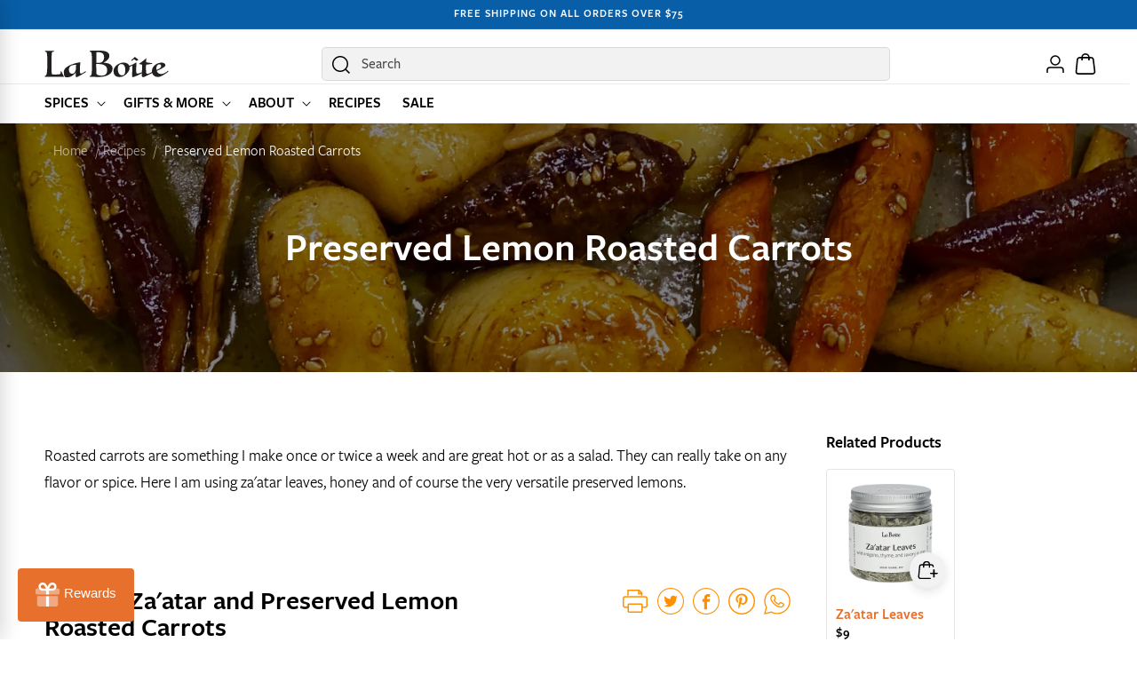

--- FILE ---
content_type: text/html; charset=utf-8
request_url: https://www.laboiteny.com/blogs/recipes/preserved-lemon-roasted-carrots
body_size: 41769
content:
<!doctype html>
<html class="js" lang="en">
  <head>
    <meta charset="utf-8">
    <meta http-equiv="X-UA-Compatible" content="IE=edge">
    <meta name="viewport" content="width=device-width,initial-scale=1">
    <meta name="theme-color" content="">
    <link rel="canonical" href="https://www.laboiteny.com/blogs/recipes/preserved-lemon-roasted-carrots"><link rel="icon" type="image/png" href="//www.laboiteny.com/cdn/shop/files/hashtag_on_white_circle.png?crop=center&height=32&v=1695678457&width=32">

    <style data-shopify>
  @font-face {
    font-family: 'FreightSans';
    src: url("//www.laboiteny.com/cdn/shop/t/27/assets/FreightSans-Book.woff2?v=161473875579887527921757731060") format('woff2'),
      url("//www.laboiteny.com/cdn/shop/t/27/assets/FreightSans-Book.woff?v=173330053390358124611757731060") format('woff');
    font-weight: 400;
    font-style: normal;
    font-display: swap;
  }

  @font-face {
    font-family: 'FreightSans';
    src: url("//www.laboiteny.com/cdn/shop/t/27/assets/FreightSans-Medium.woff2?v=117178811745793636011757731061") format('woff2'),
      url("//www.laboiteny.com/cdn/shop/t/27/assets/FreightSans-Medium.woff?v=75685066980934961681757731061") format('woff');
    font-weight: 500;
    font-style: normal;
    font-display: swap;
  }

  @font-face {
    font-family: 'FreightSans';
    src: url("//www.laboiteny.com/cdn/shop/t/27/assets/FreightSans-SemiBold.woff2?v=145003553301217177561757731061") format('woff2'),
      url("//www.laboiteny.com/cdn/shop/t/27/assets/FreightSans-SemiBold.woff?v=133385795036951377821757731061") format('woff');
    font-weight: 600;
    font-style: normal;
    font-display: swap;
  }
</style>


    <title>
      Preserved Lemon Roasted Carrots
 &ndash; La Boîte</title>

    
      <meta name="description" content="Roasted carrots are something I make once or twice a week and are great hot or as a salad. They can really take on any flavor or spice. Here I am using za&#39;atar leaves, honey and of course the very versatile preserved lemons.  ">
    

    

<meta property="og:site_name" content="La Boîte">
<meta property="og:url" content="https://www.laboiteny.com/blogs/recipes/preserved-lemon-roasted-carrots">
<meta property="og:title" content="Preserved Lemon Roasted Carrots">
<meta property="og:type" content="article">
<meta property="og:description" content="Roasted carrots are something I make once or twice a week and are great hot or as a salad. They can really take on any flavor or spice. Here I am using za&#39;atar leaves, honey and of course the very versatile preserved lemons.  "><meta property="og:image" content="http://www.laboiteny.com/cdn/shop/articles/5_-_Roasted_Carrots.jpg?v=1652382933">
  <meta property="og:image:secure_url" content="https://www.laboiteny.com/cdn/shop/articles/5_-_Roasted_Carrots.jpg?v=1652382933">
  <meta property="og:image:width" content="2908">
  <meta property="og:image:height" content="2908"><meta name="twitter:card" content="summary_large_image">
<meta name="twitter:title" content="Preserved Lemon Roasted Carrots">
<meta name="twitter:description" content="Roasted carrots are something I make once or twice a week and are great hot or as a salad. They can really take on any flavor or spice. Here I am using za&#39;atar leaves, honey and of course the very versatile preserved lemons.  ">


    <script src="//www.laboiteny.com/cdn/shop/t/27/assets/swiper-bundle.min.js?v=22083621993224403011758649594" defer></script>

    <script src="//www.laboiteny.com/cdn/shop/t/27/assets/constants.js?v=132983761750457495441757731061" defer="defer"></script>
    <script src="//www.laboiteny.com/cdn/shop/t/27/assets/pubsub.js?v=25310214064522200911757731062" defer="defer"></script>
    <script src="//www.laboiteny.com/cdn/shop/t/27/assets/global.js?v=7301445359237545521757731061" defer="defer"></script>
    <script src="//www.laboiteny.com/cdn/shop/t/27/assets/details-disclosure.js?v=13653116266235556501757731062" defer="defer"></script>
    <script src="//www.laboiteny.com/cdn/shop/t/27/assets/details-modal.js?v=25581673532751508451757731063" defer="defer"></script>
    <script src="//www.laboiteny.com/cdn/shop/t/27/assets/search-form.js?v=133129549252120666541757731062" defer="defer"></script>
    <script src="//www.laboiteny.com/cdn/shop/t/27/assets/custom.js?v=182589074935578101641759868301" defer="defer"></script><script src="//www.laboiteny.com/cdn/shop/t/27/assets/animations.js?v=88693664871331136111757731062" defer="defer"></script><script>window.performance && window.performance.mark && window.performance.mark('shopify.content_for_header.start');</script><meta name="google-site-verification" content="9zrn0n8VUs2s16svRBZPaypUCmfmKgoUZaH4vBFeEe0">
<meta name="google-site-verification" content="9zrn0n8VUs2s16svRBZPaypUCmfmKgoUZaH4vBFeEe0">
<meta id="shopify-digital-wallet" name="shopify-digital-wallet" content="/2437357/digital_wallets/dialog">
<meta name="shopify-checkout-api-token" content="7048ec24992c0d19196ad5dabe64df91">
<link rel="alternate" type="application/atom+xml" title="Feed" href="/blogs/recipes.atom" />
<script async="async" src="/checkouts/internal/preloads.js?locale=en-US"></script>
<link rel="preconnect" href="https://shop.app" crossorigin="anonymous">
<script async="async" src="https://shop.app/checkouts/internal/preloads.js?locale=en-US&shop_id=2437357" crossorigin="anonymous"></script>
<script id="apple-pay-shop-capabilities" type="application/json">{"shopId":2437357,"countryCode":"US","currencyCode":"USD","merchantCapabilities":["supports3DS"],"merchantId":"gid:\/\/shopify\/Shop\/2437357","merchantName":"La Boîte","requiredBillingContactFields":["postalAddress","email","phone"],"requiredShippingContactFields":["postalAddress","email","phone"],"shippingType":"shipping","supportedNetworks":["visa","masterCard","amex","discover","elo","jcb"],"total":{"type":"pending","label":"La Boîte","amount":"1.00"},"shopifyPaymentsEnabled":true,"supportsSubscriptions":true}</script>
<script id="shopify-features" type="application/json">{"accessToken":"7048ec24992c0d19196ad5dabe64df91","betas":["rich-media-storefront-analytics"],"domain":"www.laboiteny.com","predictiveSearch":true,"shopId":2437357,"locale":"en"}</script>
<script>var Shopify = Shopify || {};
Shopify.shop = "la-boite-nyc.myshopify.com";
Shopify.locale = "en";
Shopify.currency = {"active":"USD","rate":"1.0"};
Shopify.country = "US";
Shopify.theme = {"name":"laboite\/master","id":179011748137,"schema_name":"Dawn","schema_version":"15.4.0","theme_store_id":null,"role":"main"};
Shopify.theme.handle = "null";
Shopify.theme.style = {"id":null,"handle":null};
Shopify.cdnHost = "www.laboiteny.com/cdn";
Shopify.routes = Shopify.routes || {};
Shopify.routes.root = "/";</script>
<script type="module">!function(o){(o.Shopify=o.Shopify||{}).modules=!0}(window);</script>
<script>!function(o){function n(){var o=[];function n(){o.push(Array.prototype.slice.apply(arguments))}return n.q=o,n}var t=o.Shopify=o.Shopify||{};t.loadFeatures=n(),t.autoloadFeatures=n()}(window);</script>
<script>
  window.ShopifyPay = window.ShopifyPay || {};
  window.ShopifyPay.apiHost = "shop.app\/pay";
  window.ShopifyPay.redirectState = null;
</script>
<script id="shop-js-analytics" type="application/json">{"pageType":"article"}</script>
<script defer="defer" async type="module" src="//www.laboiteny.com/cdn/shopifycloud/shop-js/modules/v2/client.init-shop-cart-sync_D0dqhulL.en.esm.js"></script>
<script defer="defer" async type="module" src="//www.laboiteny.com/cdn/shopifycloud/shop-js/modules/v2/chunk.common_CpVO7qML.esm.js"></script>
<script type="module">
  await import("//www.laboiteny.com/cdn/shopifycloud/shop-js/modules/v2/client.init-shop-cart-sync_D0dqhulL.en.esm.js");
await import("//www.laboiteny.com/cdn/shopifycloud/shop-js/modules/v2/chunk.common_CpVO7qML.esm.js");

  window.Shopify.SignInWithShop?.initShopCartSync?.({"fedCMEnabled":true,"windoidEnabled":true});

</script>
<script>
  window.Shopify = window.Shopify || {};
  if (!window.Shopify.featureAssets) window.Shopify.featureAssets = {};
  window.Shopify.featureAssets['shop-js'] = {"shop-cart-sync":["modules/v2/client.shop-cart-sync_D9bwt38V.en.esm.js","modules/v2/chunk.common_CpVO7qML.esm.js"],"init-fed-cm":["modules/v2/client.init-fed-cm_BJ8NPuHe.en.esm.js","modules/v2/chunk.common_CpVO7qML.esm.js"],"init-shop-email-lookup-coordinator":["modules/v2/client.init-shop-email-lookup-coordinator_pVrP2-kG.en.esm.js","modules/v2/chunk.common_CpVO7qML.esm.js"],"shop-cash-offers":["modules/v2/client.shop-cash-offers_CNh7FWN-.en.esm.js","modules/v2/chunk.common_CpVO7qML.esm.js","modules/v2/chunk.modal_DKF6x0Jh.esm.js"],"init-shop-cart-sync":["modules/v2/client.init-shop-cart-sync_D0dqhulL.en.esm.js","modules/v2/chunk.common_CpVO7qML.esm.js"],"init-windoid":["modules/v2/client.init-windoid_DaoAelzT.en.esm.js","modules/v2/chunk.common_CpVO7qML.esm.js"],"shop-toast-manager":["modules/v2/client.shop-toast-manager_1DND8Tac.en.esm.js","modules/v2/chunk.common_CpVO7qML.esm.js"],"pay-button":["modules/v2/client.pay-button_CFeQi1r6.en.esm.js","modules/v2/chunk.common_CpVO7qML.esm.js"],"shop-button":["modules/v2/client.shop-button_Ca94MDdQ.en.esm.js","modules/v2/chunk.common_CpVO7qML.esm.js"],"shop-login-button":["modules/v2/client.shop-login-button_DPYNfp1Z.en.esm.js","modules/v2/chunk.common_CpVO7qML.esm.js","modules/v2/chunk.modal_DKF6x0Jh.esm.js"],"avatar":["modules/v2/client.avatar_BTnouDA3.en.esm.js"],"shop-follow-button":["modules/v2/client.shop-follow-button_BMKh4nJE.en.esm.js","modules/v2/chunk.common_CpVO7qML.esm.js","modules/v2/chunk.modal_DKF6x0Jh.esm.js"],"init-customer-accounts-sign-up":["modules/v2/client.init-customer-accounts-sign-up_CJXi5kRN.en.esm.js","modules/v2/client.shop-login-button_DPYNfp1Z.en.esm.js","modules/v2/chunk.common_CpVO7qML.esm.js","modules/v2/chunk.modal_DKF6x0Jh.esm.js"],"init-shop-for-new-customer-accounts":["modules/v2/client.init-shop-for-new-customer-accounts_BoBxkgWu.en.esm.js","modules/v2/client.shop-login-button_DPYNfp1Z.en.esm.js","modules/v2/chunk.common_CpVO7qML.esm.js","modules/v2/chunk.modal_DKF6x0Jh.esm.js"],"init-customer-accounts":["modules/v2/client.init-customer-accounts_DCuDTzpR.en.esm.js","modules/v2/client.shop-login-button_DPYNfp1Z.en.esm.js","modules/v2/chunk.common_CpVO7qML.esm.js","modules/v2/chunk.modal_DKF6x0Jh.esm.js"],"checkout-modal":["modules/v2/client.checkout-modal_U_3e4VxF.en.esm.js","modules/v2/chunk.common_CpVO7qML.esm.js","modules/v2/chunk.modal_DKF6x0Jh.esm.js"],"lead-capture":["modules/v2/client.lead-capture_DEgn0Z8u.en.esm.js","modules/v2/chunk.common_CpVO7qML.esm.js","modules/v2/chunk.modal_DKF6x0Jh.esm.js"],"shop-login":["modules/v2/client.shop-login_CoM5QKZ_.en.esm.js","modules/v2/chunk.common_CpVO7qML.esm.js","modules/v2/chunk.modal_DKF6x0Jh.esm.js"],"payment-terms":["modules/v2/client.payment-terms_BmrqWn8r.en.esm.js","modules/v2/chunk.common_CpVO7qML.esm.js","modules/v2/chunk.modal_DKF6x0Jh.esm.js"]};
</script>
<script>(function() {
  var isLoaded = false;
  function asyncLoad() {
    if (isLoaded) return;
    isLoaded = true;
    var urls = ["https:\/\/static.shareasale.com\/json\/shopify\/shareasale-tracking.js?sasmid=159910\u0026ssmtid=105527\u0026shop=la-boite-nyc.myshopify.com","https:\/\/dr4qe3ddw9y32.cloudfront.net\/awin-shopify-integration-code.js?aid=105527\u0026v=shopifyApp_5.2.3\u0026ts=1757533222201\u0026shop=la-boite-nyc.myshopify.com"];
    for (var i = 0; i < urls.length; i++) {
      var s = document.createElement('script');
      s.type = 'text/javascript';
      s.async = true;
      s.src = urls[i];
      var x = document.getElementsByTagName('script')[0];
      x.parentNode.insertBefore(s, x);
    }
  };
  if(window.attachEvent) {
    window.attachEvent('onload', asyncLoad);
  } else {
    window.addEventListener('load', asyncLoad, false);
  }
})();</script>
<script id="__st">var __st={"a":2437357,"offset":-18000,"reqid":"bac95489-47f8-4a6b-a4c5-b35bc3f1b75c-1764132243","pageurl":"www.laboiteny.com\/blogs\/recipes\/preserved-lemon-roasted-carrots","s":"articles-555964891241","u":"e6161892d8a7","p":"article","rtyp":"article","rid":555964891241};</script>
<script>window.ShopifyPaypalV4VisibilityTracking = true;</script>
<script id="captcha-bootstrap">!function(){'use strict';const t='contact',e='account',n='new_comment',o=[[t,t],['blogs',n],['comments',n],[t,'customer']],c=[[e,'customer_login'],[e,'guest_login'],[e,'recover_customer_password'],[e,'create_customer']],r=t=>t.map((([t,e])=>`form[action*='/${t}']:not([data-nocaptcha='true']) input[name='form_type'][value='${e}']`)).join(','),a=t=>()=>t?[...document.querySelectorAll(t)].map((t=>t.form)):[];function s(){const t=[...o],e=r(t);return a(e)}const i='password',u='form_key',d=['recaptcha-v3-token','g-recaptcha-response','h-captcha-response',i],f=()=>{try{return window.sessionStorage}catch{return}},m='__shopify_v',_=t=>t.elements[u];function p(t,e,n=!1){try{const o=window.sessionStorage,c=JSON.parse(o.getItem(e)),{data:r}=function(t){const{data:e,action:n}=t;return t[m]||n?{data:e,action:n}:{data:t,action:n}}(c);for(const[e,n]of Object.entries(r))t.elements[e]&&(t.elements[e].value=n);n&&o.removeItem(e)}catch(o){console.error('form repopulation failed',{error:o})}}const l='form_type',E='cptcha';function T(t){t.dataset[E]=!0}const w=window,h=w.document,L='Shopify',v='ce_forms',y='captcha';let A=!1;((t,e)=>{const n=(g='f06e6c50-85a8-45c8-87d0-21a2b65856fe',I='https://cdn.shopify.com/shopifycloud/storefront-forms-hcaptcha/ce_storefront_forms_captcha_hcaptcha.v1.5.2.iife.js',D={infoText:'Protected by hCaptcha',privacyText:'Privacy',termsText:'Terms'},(t,e,n)=>{const o=w[L][v],c=o.bindForm;if(c)return c(t,g,e,D).then(n);var r;o.q.push([[t,g,e,D],n]),r=I,A||(h.body.append(Object.assign(h.createElement('script'),{id:'captcha-provider',async:!0,src:r})),A=!0)});var g,I,D;w[L]=w[L]||{},w[L][v]=w[L][v]||{},w[L][v].q=[],w[L][y]=w[L][y]||{},w[L][y].protect=function(t,e){n(t,void 0,e),T(t)},Object.freeze(w[L][y]),function(t,e,n,w,h,L){const[v,y,A,g]=function(t,e,n){const i=e?o:[],u=t?c:[],d=[...i,...u],f=r(d),m=r(i),_=r(d.filter((([t,e])=>n.includes(e))));return[a(f),a(m),a(_),s()]}(w,h,L),I=t=>{const e=t.target;return e instanceof HTMLFormElement?e:e&&e.form},D=t=>v().includes(t);t.addEventListener('submit',(t=>{const e=I(t);if(!e)return;const n=D(e)&&!e.dataset.hcaptchaBound&&!e.dataset.recaptchaBound,o=_(e),c=g().includes(e)&&(!o||!o.value);(n||c)&&t.preventDefault(),c&&!n&&(function(t){try{if(!f())return;!function(t){const e=f();if(!e)return;const n=_(t);if(!n)return;const o=n.value;o&&e.removeItem(o)}(t);const e=Array.from(Array(32),(()=>Math.random().toString(36)[2])).join('');!function(t,e){_(t)||t.append(Object.assign(document.createElement('input'),{type:'hidden',name:u})),t.elements[u].value=e}(t,e),function(t,e){const n=f();if(!n)return;const o=[...t.querySelectorAll(`input[type='${i}']`)].map((({name:t})=>t)),c=[...d,...o],r={};for(const[a,s]of new FormData(t).entries())c.includes(a)||(r[a]=s);n.setItem(e,JSON.stringify({[m]:1,action:t.action,data:r}))}(t,e)}catch(e){console.error('failed to persist form',e)}}(e),e.submit())}));const S=(t,e)=>{t&&!t.dataset[E]&&(n(t,e.some((e=>e===t))),T(t))};for(const o of['focusin','change'])t.addEventListener(o,(t=>{const e=I(t);D(e)&&S(e,y())}));const B=e.get('form_key'),M=e.get(l),P=B&&M;t.addEventListener('DOMContentLoaded',(()=>{const t=y();if(P)for(const e of t)e.elements[l].value===M&&p(e,B);[...new Set([...A(),...v().filter((t=>'true'===t.dataset.shopifyCaptcha))])].forEach((e=>S(e,t)))}))}(h,new URLSearchParams(w.location.search),n,t,e,['guest_login'])})(!0,!0)}();</script>
<script integrity="sha256-52AcMU7V7pcBOXWImdc/TAGTFKeNjmkeM1Pvks/DTgc=" data-source-attribution="shopify.loadfeatures" defer="defer" src="//www.laboiteny.com/cdn/shopifycloud/storefront/assets/storefront/load_feature-81c60534.js" crossorigin="anonymous"></script>
<script crossorigin="anonymous" defer="defer" src="//www.laboiteny.com/cdn/shopifycloud/storefront/assets/shopify_pay/storefront-65b4c6d7.js?v=20250812"></script>
<script data-source-attribution="shopify.dynamic_checkout.dynamic.init">var Shopify=Shopify||{};Shopify.PaymentButton=Shopify.PaymentButton||{isStorefrontPortableWallets:!0,init:function(){window.Shopify.PaymentButton.init=function(){};var t=document.createElement("script");t.src="https://www.laboiteny.com/cdn/shopifycloud/portable-wallets/latest/portable-wallets.en.js",t.type="module",document.head.appendChild(t)}};
</script>
<script data-source-attribution="shopify.dynamic_checkout.buyer_consent">
  function portableWalletsHideBuyerConsent(e){var t=document.getElementById("shopify-buyer-consent"),n=document.getElementById("shopify-subscription-policy-button");t&&n&&(t.classList.add("hidden"),t.setAttribute("aria-hidden","true"),n.removeEventListener("click",e))}function portableWalletsShowBuyerConsent(e){var t=document.getElementById("shopify-buyer-consent"),n=document.getElementById("shopify-subscription-policy-button");t&&n&&(t.classList.remove("hidden"),t.removeAttribute("aria-hidden"),n.addEventListener("click",e))}window.Shopify?.PaymentButton&&(window.Shopify.PaymentButton.hideBuyerConsent=portableWalletsHideBuyerConsent,window.Shopify.PaymentButton.showBuyerConsent=portableWalletsShowBuyerConsent);
</script>
<script data-source-attribution="shopify.dynamic_checkout.cart.bootstrap">document.addEventListener("DOMContentLoaded",(function(){function t(){return document.querySelector("shopify-accelerated-checkout-cart, shopify-accelerated-checkout")}if(t())Shopify.PaymentButton.init();else{new MutationObserver((function(e,n){t()&&(Shopify.PaymentButton.init(),n.disconnect())})).observe(document.body,{childList:!0,subtree:!0})}}));
</script>
<script id='scb4127' type='text/javascript' async='' src='https://www.laboiteny.com/cdn/shopifycloud/privacy-banner/storefront-banner.js'></script><link id="shopify-accelerated-checkout-styles" rel="stylesheet" media="screen" href="https://www.laboiteny.com/cdn/shopifycloud/portable-wallets/latest/accelerated-checkout-backwards-compat.css" crossorigin="anonymous">
<style id="shopify-accelerated-checkout-cart">
        #shopify-buyer-consent {
  margin-top: 1em;
  display: inline-block;
  width: 100%;
}

#shopify-buyer-consent.hidden {
  display: none;
}

#shopify-subscription-policy-button {
  background: none;
  border: none;
  padding: 0;
  text-decoration: underline;
  font-size: inherit;
  cursor: pointer;
}

#shopify-subscription-policy-button::before {
  box-shadow: none;
}

      </style>
<script id="sections-script" data-sections="header" defer="defer" src="//www.laboiteny.com/cdn/shop/t/27/compiled_assets/scripts.js?17590"></script>
<script>window.performance && window.performance.mark && window.performance.mark('shopify.content_for_header.end');</script>

    

    <style data-shopify>

        :root,
        .color-scheme-1 {
          --color-background: 255,255,255;
        
          --gradient-background: #ffffff;
        

        

        --color-foreground: 0,0,0;
        --color-background-contrast: 191,191,191;
        --color-shadow: 18,18,18;
        --color-button: 231,112,45;
        --color-button-text: 255,255,255;
        --color-button-hover: 220,93,22;
        --color-button-hover-text: 255,255,255;
        --color-secondary-button: ,,;
        --color-secondary-button-text: 18,18,18;
        --color-secondary-button-hover: 255,255,255;
        --color-secondary-button-hover-text: 255,255,255;
        --color-link: 231,112,45;
        --color-badge-foreground: 0,0,0;
        --color-badge-background: 255,255,255;
        --color-badge-border: 0,0,0;
        --payment-terms-background-color: rgb(255 255 255);
        --color-product-rating: 243,115,78;

        /* Secondary background variables */
        --color-secondary-background: 242,242,242;
        
          --gradient-secondary-background: #f2f2f2;
        

        

        --color-secondary-foreground: 18,18,18;
        --color-secondary-background-contrast: 178,178,178;
      }
      
        
        .color-scheme-2 {
          --color-background: 242,242,242;
        
          --gradient-background: #f2f2f2;
        

        

        --color-foreground: 18,18,18;
        --color-background-contrast: 178,178,178;
        --color-shadow: 18,18,18;
        --color-button: 231,112,45;
        --color-button-text: 255,255,255;
        --color-button-hover: 220,93,22;
        --color-button-hover-text: 255,255,255;
        --color-secondary-button: ,,;
        --color-secondary-button-text: 18,18,18;
        --color-secondary-button-hover: 255,255,255;
        --color-secondary-button-hover-text: 255,255,255;
        --color-link: 231,112,45;
        --color-badge-foreground: 18,18,18;
        --color-badge-background: 242,242,242;
        --color-badge-border: 18,18,18;
        --payment-terms-background-color: rgb(242 242 242);
        --color-product-rating: 243,115,78;

        /* Secondary background variables */
        --color-secondary-background: 255,255,255;
        
          --gradient-secondary-background: #ffffff;
        

        

        --color-secondary-foreground: 18,18,18;
        --color-secondary-background-contrast: 191,191,191;
      }
      
        
        .color-scheme-3 {
          --color-background: 0,0,0;
        
          --gradient-background: #000000;
        

        

        --color-foreground: 255,255,255;
        --color-background-contrast: 128,128,128;
        --color-shadow: 18,18,18;
        --color-button: 255,255,255;
        --color-button-text: 220,93,22;
        --color-button-hover: 255,255,255;
        --color-button-hover-text: 0,0,0;
        --color-secondary-button: 255,255,255;
        --color-secondary-button-text: 0,0,0;
        --color-secondary-button-hover: 217,217,217;
        --color-secondary-button-hover-text: 0,0,0;
        --color-link: 231,112,45;
        --color-badge-foreground: 255,255,255;
        --color-badge-background: 0,0,0;
        --color-badge-border: 255,255,255;
        --payment-terms-background-color: rgb(0 0 0);
        --color-product-rating: 243,115,78;

        /* Secondary background variables */
        --color-secondary-background: 242,242,242;
        
          --gradient-secondary-background: #f2f2f2;
        

        

        --color-secondary-foreground: 18,18,18;
        --color-secondary-background-contrast: 178,178,178;
      }
      
        
        .color-scheme-4 {
          --color-background: 252,231,217;
        
          --gradient-background: #fce7d9;
        

        

        --color-foreground: 0,0,0;
        --color-background-contrast: 243,156,99;
        --color-shadow: 18,18,18;
        --color-button: 231,112,45;
        --color-button-text: 255,255,255;
        --color-button-hover: 220,93,22;
        --color-button-hover-text: 255,255,255;
        --color-secondary-button: ,,;
        --color-secondary-button-text: 0,0,0;
        --color-secondary-button-hover: 255,255,255;
        --color-secondary-button-hover-text: 255,255,255;
        --color-link: 231,112,45;
        --color-badge-foreground: 0,0,0;
        --color-badge-background: 252,231,217;
        --color-badge-border: 0,0,0;
        --payment-terms-background-color: rgb(252 231 217);
        --color-product-rating: 243,115,78;

        /* Secondary background variables */
        --color-secondary-background: 242,242,242;
        
          --gradient-secondary-background: #f2f2f2;
        

        

        --color-secondary-foreground: 18,18,18;
        --color-secondary-background-contrast: 178,178,178;
      }
      
        
        .color-scheme-5 {
          --color-background: 8,94,167;
        
          --gradient-background: #085ea7;
        

        

        --color-foreground: 255,255,255;
        --color-background-contrast: 2,26,45;
        --color-shadow: 18,18,18;
        --color-button: 255,255,255;
        --color-button-text: 51,79,180;
        --color-button-hover: 220,93,22;
        --color-button-hover-text: 255,255,255;
        --color-secondary-button: ,,;
        --color-secondary-button-text: 255,255,255;
        --color-secondary-button-hover: 255,255,255;
        --color-secondary-button-hover-text: 255,255,255;
        --color-link: 231,112,45;
        --color-badge-foreground: 255,255,255;
        --color-badge-background: 8,94,167;
        --color-badge-border: 255,255,255;
        --payment-terms-background-color: rgb(8 94 167);
        --color-product-rating: 243,115,78;

        /* Secondary background variables */
        --color-secondary-background: 242,242,242;
        
          --gradient-secondary-background: #f2f2f2;
        

        

        --color-secondary-foreground: 18,18,18;
        --color-secondary-background-contrast: 178,178,178;
      }
      
        
        .color-scheme-509518fe-2649-4e18-8ef1-57f3f48e3edc {
          --color-background: 0,0,0;
        
          --gradient-background: rgba(0,0,0,0);
        

        

        --color-foreground: 0,0,0;
        --color-background-contrast: 128,128,128;
        --color-shadow: 18,18,18;
        --color-button: 231,112,45;
        --color-button-text: 255,255,255;
        --color-button-hover: 220,93,22;
        --color-button-hover-text: 255,255,255;
        --color-secondary-button: ,,;
        --color-secondary-button-text: 18,18,18;
        --color-secondary-button-hover: 255,255,255;
        --color-secondary-button-hover-text: 255,255,255;
        --color-link: 231,112,45;
        --color-badge-foreground: 0,0,0;
        --color-badge-background: 0,0,0;
        --color-badge-border: 0,0,0;
        --payment-terms-background-color: rgb(0 0 0);
        --color-product-rating: 243,115,78;

        /* Secondary background variables */
        --color-secondary-background: 242,242,242;
        
          --gradient-secondary-background: #f2f2f2;
        

        

        --color-secondary-foreground: 18,18,18;
        --color-secondary-background-contrast: 178,178,178;
      }
      
        
        .color-scheme-2af55615-88d2-4387-b02b-eee733ebf570 {
          --color-background: 0,0,0;
        
          --gradient-background: rgba(0,0,0,0);
        

        

        --color-foreground: 255,255,255;
        --color-background-contrast: 128,128,128;
        --color-shadow: 18,18,18;
        --color-button: 231,112,45;
        --color-button-text: 255,255,255;
        --color-button-hover: 220,93,22;
        --color-button-hover-text: 255,255,255;
        --color-secondary-button: ,,;
        --color-secondary-button-text: 18,18,18;
        --color-secondary-button-hover: 255,255,255;
        --color-secondary-button-hover-text: 255,255,255;
        --color-link: 231,112,45;
        --color-badge-foreground: 255,255,255;
        --color-badge-background: 0,0,0;
        --color-badge-border: 255,255,255;
        --payment-terms-background-color: rgb(0 0 0);
        --color-product-rating: 243,115,78;

        /* Secondary background variables */
        --color-secondary-background: 242,242,242;
        
          --gradient-secondary-background: #f2f2f2;
        

        

        --color-secondary-foreground: 18,18,18;
        --color-secondary-background-contrast: 178,178,178;
      }
      

      body, .color-scheme-1, .color-scheme-2, .color-scheme-3, .color-scheme-4, .color-scheme-5, .color-scheme-509518fe-2649-4e18-8ef1-57f3f48e3edc, .color-scheme-2af55615-88d2-4387-b02b-eee733ebf570 {
        color: rgba(var(--color-foreground), 1);
        background-color: rgb(var(--color-background));
      }

      :root {
        /* --font-body-family: Poppins, sans-serif;
        --font-body-style: normal;
        --font-body-weight: 400;
        --font-body-weight-bold: 600;

        --font-heading-family: Poppins, sans-serif;
        --font-heading-style: normal;
        --font-heading-weight: 600; */

        --font-body-family: "FreightSans", sans-serif;
        --font-body-style: normal;
        --font-body-weight: 400;
        --font-body-weight-bold: 600;

        --font-heading-family: "FreightSans", sans-serif;
        --font-heading-style: normal;
        --font-heading-weight: 600;

        --font-body-scale: 1.0;
        --font-heading-scale: 1.0;

        --media-padding: px;
        --media-border-opacity: 0.05;
        --media-border-width: 1px;
        --media-radius: 4px;
        --media-shadow-opacity: 0.0;
        --media-shadow-horizontal-offset: 0px;
        --media-shadow-vertical-offset: 4px;
        --media-shadow-blur-radius: 5px;
        --media-shadow-visible: 0;

        --page-width: 168rem;
        --page-width-margin: 0rem;

        --product-card-image-padding: 0.0rem;
        --product-card-corner-radius: 0.4rem;
        --product-card-text-alignment: left;
        --product-card-border-width: 0.1rem;
        --product-card-border-opacity: 0.1;
        --product-card-shadow-opacity: 0.0;
        --product-card-shadow-visible: 0;
        --product-card-shadow-horizontal-offset: 0.0rem;
        --product-card-shadow-vertical-offset: 0.4rem;
        --product-card-shadow-blur-radius: 0.5rem;

        --collection-card-image-padding: 0.0rem;
        --collection-card-corner-radius: 0.4rem;
        --collection-card-text-alignment: left;
        --collection-card-border-width: 0.0rem;
        --collection-card-border-opacity: 0.1;
        --collection-card-shadow-opacity: 0.0;
        --collection-card-shadow-visible: 0;
        --collection-card-shadow-horizontal-offset: 0.0rem;
        --collection-card-shadow-vertical-offset: 0.4rem;
        --collection-card-shadow-blur-radius: 0.5rem;

        --blog-card-image-padding: 0.0rem;
        --blog-card-corner-radius: 0.4rem;
        --blog-card-text-alignment: left;
        --blog-card-border-width: 0.0rem;
        --blog-card-border-opacity: 0.1;
        --blog-card-shadow-opacity: 0.0;
        --blog-card-shadow-visible: 0;
        --blog-card-shadow-horizontal-offset: 0.0rem;
        --blog-card-shadow-vertical-offset: 0.4rem;
        --blog-card-shadow-blur-radius: 0.5rem;

        --badge-corner-radius: 0.2rem;

        --popup-border-width: 1px;
        --popup-border-opacity: 0.1;
        --popup-corner-radius: 4px;
        --popup-shadow-opacity: 0.05;
        --popup-shadow-horizontal-offset: 0px;
        --popup-shadow-vertical-offset: 4px;
        --popup-shadow-blur-radius: 5px;

        --drawer-border-width: 1px;
        --drawer-border-opacity: 0.1;
        --drawer-shadow-opacity: 0.0;
        --drawer-shadow-horizontal-offset: 0px;
        --drawer-shadow-vertical-offset: 4px;
        --drawer-shadow-blur-radius: 5px;

        --spacing-sections-desktop: 0px;
        --spacing-sections-mobile: 0px;

        --grid-desktop-vertical-spacing: 8px;
        --grid-desktop-horizontal-spacing: 8px;
        --grid-mobile-vertical-spacing: 4px;
        --grid-mobile-horizontal-spacing: 4px;

        --text-boxes-border-opacity: 0.1;
        --text-boxes-border-width: 0px;
        --text-boxes-radius: 0px;
        --text-boxes-shadow-opacity: 0.0;
        --text-boxes-shadow-visible: 0;
        --text-boxes-shadow-horizontal-offset: 0px;
        --text-boxes-shadow-vertical-offset: 4px;
        --text-boxes-shadow-blur-radius: 5px;

        --buttons-radius: 4px;
        --buttons-radius-outset: 5px;
        --buttons-border-width: 1px;
        --buttons-border-opacity: 1.0;
        --buttons-shadow-opacity: 0.0;
        --buttons-shadow-visible: 0;
        --buttons-shadow-horizontal-offset: 0px;
        --buttons-shadow-vertical-offset: 0px;
        --buttons-shadow-blur-radius: 0px;
        --buttons-border-offset: 0.3px;

        --inputs-radius: 4px;
        --inputs-border-width: 1px;
        --inputs-border-opacity: 0.15;
        --inputs-shadow-opacity: 0.0;
        --inputs-shadow-horizontal-offset: 0px;
        --inputs-margin-offset: 0px;
        --inputs-shadow-vertical-offset: 0px;
        --inputs-shadow-blur-radius: 0px;
        --inputs-radius-outset: 5px;

        --variant-pills-radius: 4px;
        --variant-pills-border-width: 1px;
        --variant-pills-border-opacity: 0.55;
        --variant-pills-shadow-opacity: 0.0;
        --variant-pills-shadow-horizontal-offset: 0px;
        --variant-pills-shadow-vertical-offset: 4px;
        --variant-pills-shadow-blur-radius: 5px;
      }

      *,
      *::before,
      *::after {
        box-sizing: inherit;
      }

      html {
        box-sizing: border-box;
        font-size: calc(var(--font-body-scale) * 62.5%);
        height: 100%;
      }

      body {
        display: grid;
        grid-template-rows: auto auto 1fr auto;
        grid-template-columns: 100%;
        min-height: 100%;
        margin: 0;
        font-size: 1.5rem;
        line-height: calc(1 + 0.4 / var(--font-body-scale));
        font-family: var(--font-body-family);
        font-style: var(--font-body-style);
        font-weight: var(--font-body-weight);
        -webkit-font-smoothing: antialiased;
        -moz-osx-font-smoothing: grayscale;
      }

      @media screen and (min-width: 750px) {
        body {
          font-size: 1.6rem;
        }
      }
    </style>

    <link rel="stylesheet" href="//www.laboiteny.com/cdn/shop/t/27/assets/swiper-bundle.min.css?v=13502138339355061511758649593">

    <link href="//www.laboiteny.com/cdn/shop/t/27/assets/base.css?v=16169400938262114801762382221" rel="stylesheet" type="text/css" media="all" />
    <link href="//www.laboiteny.com/cdn/shop/t/27/assets/custom.css?v=129985264652201012801763699414" rel="stylesheet" type="text/css" media="all" />
    <link href="//www.laboiteny.com/cdn/shop/t/27/assets/custom-recipe-rating-app.css?v=138071778432558687831759757977" rel="stylesheet" type="text/css" media="all" />
    <link href="//www.laboiteny.com/cdn/shop/t/27/assets/custom-product-rating-app.css?v=4225179906984687661759757976" rel="stylesheet" type="text/css" media="all" />
    <link href="//www.laboiteny.com/cdn/shop/t/27/assets/custom-misc.css?v=145234939274222213551761919810" rel="stylesheet" type="text/css" media="all" />
    <link rel="stylesheet" href="//www.laboiteny.com/cdn/shop/t/27/assets/component-cart-items.css?v=13033300910818915211757731062" media="print" onload="this.media='all'"><link href="//www.laboiteny.com/cdn/shop/t/27/assets/component-cart-drawer.css?v=109291268212360698791759868300" rel="stylesheet" type="text/css" media="all" />
      <link href="//www.laboiteny.com/cdn/shop/t/27/assets/component-cart.css?v=164708765130180853531757731062" rel="stylesheet" type="text/css" media="all" />
      <link href="//www.laboiteny.com/cdn/shop/t/27/assets/component-totals.css?v=57875511853996722581758053661" rel="stylesheet" type="text/css" media="all" />
      <link href="//www.laboiteny.com/cdn/shop/t/27/assets/component-price.css?v=95004605613927407381757950271" rel="stylesheet" type="text/css" media="all" />
      <link href="//www.laboiteny.com/cdn/shop/t/27/assets/component-discounts.css?v=152760482443307489271757731061" rel="stylesheet" type="text/css" media="all" />

<link href="//www.laboiteny.com/cdn/shop/t/27/assets/component-localization-form.css?v=170315343355214948141757731063" rel="stylesheet" type="text/css" media="all" />
      <script src="//www.laboiteny.com/cdn/shop/t/27/assets/localization-form.js?v=144176611646395275351757731061" defer="defer"></script><link
        rel="stylesheet"
        href="//www.laboiteny.com/cdn/shop/t/27/assets/component-predictive-search.css?v=116163780348731357931763516676"
        media="print"
        onload="this.media='all'"
      ><script>
      if (Shopify.designMode) {
        document.documentElement.classList.add('shopify-design-mode');
      }
    </script>
  <!-- BEGIN app block: shopify://apps/eg-auto-add-to-cart/blocks/app-embed/0f7d4f74-1e89-4820-aec4-6564d7e535d2 -->










  
    <script async type="text/javascript" src="https://cdn.506.io/eg/script.js?shop=la-boite-nyc.myshopify.com&v=4"></script>
  


 
  <meta id="easygift-shop" itemid="c2hvcF8kXzE3NjQxMzIyNDM=" content='{&quot;isInstalled&quot;:true,&quot;installedOn&quot;:&quot;2025-11-01T17:19:27.601Z&quot;,&quot;appVersion&quot;:&quot;3.0&quot;,&quot;subscriptionName&quot;:&quot;Standard&quot;,&quot;cartAnalytics&quot;:true,&quot;freeTrialEndsOn&quot;:null,&quot;settings&quot;:{&quot;reminderBannerStyle&quot;:{&quot;position&quot;:{&quot;horizontal&quot;:&quot;right&quot;,&quot;vertical&quot;:&quot;bottom&quot;},&quot;closingMode&quot;:&quot;doNotAutoClose&quot;,&quot;cssStyles&quot;:&quot;&quot;,&quot;displayAfter&quot;:5,&quot;headerText&quot;:&quot;&quot;,&quot;imageUrl&quot;:null,&quot;primaryColor&quot;:&quot;#000000&quot;,&quot;reshowBannerAfter&quot;:&quot;everyNewSession&quot;,&quot;selfcloseAfter&quot;:5,&quot;showImage&quot;:false,&quot;subHeaderText&quot;:&quot;&quot;},&quot;addedItemIdentifier&quot;:&quot;_Gifted&quot;,&quot;ignoreOtherAppLineItems&quot;:null,&quot;customVariantsInfoLifetimeMins&quot;:1440,&quot;redirectPath&quot;:null,&quot;ignoreNonStandardCartRequests&quot;:false,&quot;bannerStyle&quot;:{&quot;position&quot;:{&quot;horizontal&quot;:&quot;right&quot;,&quot;vertical&quot;:&quot;bottom&quot;},&quot;cssStyles&quot;:null,&quot;primaryColor&quot;:&quot;#000000&quot;},&quot;themePresetId&quot;:null,&quot;notificationStyle&quot;:{&quot;position&quot;:{&quot;horizontal&quot;:null,&quot;vertical&quot;:null},&quot;cssStyles&quot;:null,&quot;duration&quot;:null,&quot;hasCustomizations&quot;:false,&quot;primaryColor&quot;:null},&quot;fetchCartData&quot;:false,&quot;useLocalStorage&quot;:{&quot;enabled&quot;:false,&quot;expiryMinutes&quot;:null},&quot;popupStyle&quot;:{&quot;addButtonText&quot;:null,&quot;cssStyles&quot;:null,&quot;dismissButtonText&quot;:null,&quot;hasCustomizations&quot;:false,&quot;imageUrl&quot;:null,&quot;outOfStockButtonText&quot;:null,&quot;primaryColor&quot;:null,&quot;secondaryColor&quot;:null,&quot;showProductLink&quot;:false,&quot;subscriptionLabel&quot;:null},&quot;refreshAfterBannerClick&quot;:false,&quot;disableReapplyRules&quot;:false,&quot;disableReloadOnFailedAddition&quot;:false,&quot;autoReloadCartPage&quot;:false,&quot;ajaxRedirectPath&quot;:null,&quot;allowSimultaneousRequests&quot;:false,&quot;applyRulesOnCheckout&quot;:false,&quot;enableCartCtrlOverrides&quot;:true,&quot;scriptSettings&quot;:{&quot;branding&quot;:{&quot;removalRequestSent&quot;:null,&quot;show&quot;:false},&quot;productPageRedirection&quot;:{&quot;enabled&quot;:false,&quot;products&quot;:[],&quot;redirectionURL&quot;:&quot;\/&quot;},&quot;debugging&quot;:{&quot;enabled&quot;:false,&quot;enabledOn&quot;:null,&quot;stringifyObj&quot;:false},&quot;customCSS&quot;:null,&quot;decodePayload&quot;:false,&quot;delayUpdates&quot;:2000,&quot;enableBuyNowInterceptions&quot;:false,&quot;fetchCartDataBeforeRequest&quot;:false,&quot;fetchProductInfoFromSavedDomain&quot;:false,&quot;hideAlertsOnFrontend&quot;:false,&quot;hideGiftedPropertyText&quot;:false,&quot;removeEGPropertyFromSplitActionLineItems&quot;:false,&quot;removeProductsAddedFromExpiredRules&quot;:false,&quot;useFinalPrice&quot;:true}},&quot;translations&quot;:null,&quot;defaultLocale&quot;:&quot;en&quot;,&quot;shopDomain&quot;:&quot;www.laboiteny.com&quot;}'>


<script defer>
  (async function() {
    try {

      const blockVersion = "v3"
      if (blockVersion != "v3") {
        return 
      }

      let metaErrorFlag = false;
      if (metaErrorFlag) {
        return
      }

      // Parse metafields as JSON
      const metafields = {};

      // Process metafields in JavaScript
      let savedRulesArray = [];
      for (const [key, value] of Object.entries(metafields)) {
        if (value) {
          for (const prop in value) {
            // avoiding Object.Keys for performance gain -- no need to make an array of keys.
            savedRulesArray.push(value);
            break;
          }
        }
      }

      const metaTag = document.createElement('meta');
      metaTag.id = 'easygift-rules'; 
      metaTag.content = JSON.stringify(savedRulesArray);
      metaTag.setAttribute('itemid', 'cnVsZXNfJF8xNzY0MTMyMjQz');
  
      document.head.appendChild(metaTag);
      } catch (err) {
        
      }
  })();
</script>


  <script type="text/javascript" defer>

    (function () {
      try {
        window.EG_INFO = window.EG_INFO || {};
        var shopInfo = {"isInstalled":true,"installedOn":"2025-11-01T17:19:27.601Z","appVersion":"3.0","subscriptionName":"Standard","cartAnalytics":true,"freeTrialEndsOn":null,"settings":{"reminderBannerStyle":{"position":{"horizontal":"right","vertical":"bottom"},"closingMode":"doNotAutoClose","cssStyles":"","displayAfter":5,"headerText":"","imageUrl":null,"primaryColor":"#000000","reshowBannerAfter":"everyNewSession","selfcloseAfter":5,"showImage":false,"subHeaderText":""},"addedItemIdentifier":"_Gifted","ignoreOtherAppLineItems":null,"customVariantsInfoLifetimeMins":1440,"redirectPath":null,"ignoreNonStandardCartRequests":false,"bannerStyle":{"position":{"horizontal":"right","vertical":"bottom"},"cssStyles":null,"primaryColor":"#000000"},"themePresetId":null,"notificationStyle":{"position":{"horizontal":null,"vertical":null},"cssStyles":null,"duration":null,"hasCustomizations":false,"primaryColor":null},"fetchCartData":false,"useLocalStorage":{"enabled":false,"expiryMinutes":null},"popupStyle":{"addButtonText":null,"cssStyles":null,"dismissButtonText":null,"hasCustomizations":false,"imageUrl":null,"outOfStockButtonText":null,"primaryColor":null,"secondaryColor":null,"showProductLink":false,"subscriptionLabel":null},"refreshAfterBannerClick":false,"disableReapplyRules":false,"disableReloadOnFailedAddition":false,"autoReloadCartPage":false,"ajaxRedirectPath":null,"allowSimultaneousRequests":false,"applyRulesOnCheckout":false,"enableCartCtrlOverrides":true,"scriptSettings":{"branding":{"removalRequestSent":null,"show":false},"productPageRedirection":{"enabled":false,"products":[],"redirectionURL":"\/"},"debugging":{"enabled":false,"enabledOn":null,"stringifyObj":false},"customCSS":null,"decodePayload":false,"delayUpdates":2000,"enableBuyNowInterceptions":false,"fetchCartDataBeforeRequest":false,"fetchProductInfoFromSavedDomain":false,"hideAlertsOnFrontend":false,"hideGiftedPropertyText":false,"removeEGPropertyFromSplitActionLineItems":false,"removeProductsAddedFromExpiredRules":false,"useFinalPrice":true}},"translations":null,"defaultLocale":"en","shopDomain":"www.laboiteny.com"};
        var productRedirectionEnabled = shopInfo.settings.scriptSettings.productPageRedirection.enabled;
        if (["Unlimited", "Enterprise"].includes(shopInfo.subscriptionName) && productRedirectionEnabled) {
          console.log("EG App Embed: Product page redirection is enabled");
          var products = shopInfo.settings.scriptSettings.productPageRedirection.products;
          if (products.length > 0) {
            var productIds = products.map(function(prod) {
              var productGid = prod.id;
              var productIdNumber = parseInt(productGid.split('/').pop());
              return productIdNumber;
            });
            var productInfo = null;
            var isProductInList = productIds.includes(productInfo.id);
            if (isProductInList) {
              console.log("EG App Embed: Current product is found in productRedirection products");
              var redirectionURL = shopInfo.settings.scriptSettings.productPageRedirection.redirectionURL;
              if (redirectionURL) {
                console.log("EG App Embed: Redirected to ", redirectionURL);
                window.location = redirectionURL;
              }
            }
          }
        }

        
      } catch(err) {
      return
    }})()
  </script>


<!-- END app block --><!-- BEGIN app block: shopify://apps/klaviyo-email-marketing-sms/blocks/klaviyo-onsite-embed/2632fe16-c075-4321-a88b-50b567f42507 -->












  <script async src="https://static.klaviyo.com/onsite/js/SeEkHC/klaviyo.js?company_id=SeEkHC"></script>
  <script>!function(){if(!window.klaviyo){window._klOnsite=window._klOnsite||[];try{window.klaviyo=new Proxy({},{get:function(n,i){return"push"===i?function(){var n;(n=window._klOnsite).push.apply(n,arguments)}:function(){for(var n=arguments.length,o=new Array(n),w=0;w<n;w++)o[w]=arguments[w];var t="function"==typeof o[o.length-1]?o.pop():void 0,e=new Promise((function(n){window._klOnsite.push([i].concat(o,[function(i){t&&t(i),n(i)}]))}));return e}}})}catch(n){window.klaviyo=window.klaviyo||[],window.klaviyo.push=function(){var n;(n=window._klOnsite).push.apply(n,arguments)}}}}();</script>

  




  <script>
    window.klaviyoReviewsProductDesignMode = false
  </script>







<!-- END app block --><script src="https://cdn.shopify.com/extensions/019a9eb6-68cd-741e-9a3a-d2856a64cf96/bbc-62/assets/index.js" type="text/javascript" defer="defer"></script>
<link href="https://cdn.shopify.com/extensions/019a9eb6-68cd-741e-9a3a-d2856a64cf96/bbc-62/assets/index.css" rel="stylesheet" type="text/css" media="all">
<link href="https://cdn.shopify.com/extensions/019a6d11-368a-757f-ae39-89f9b4dd764f/recipe-kit-78/assets/recipekit.css" rel="stylesheet" type="text/css" media="all">
<link href="https://monorail-edge.shopifysvc.com" rel="dns-prefetch">
<script>(function(){if ("sendBeacon" in navigator && "performance" in window) {try {var session_token_from_headers = performance.getEntriesByType('navigation')[0].serverTiming.find(x => x.name == '_s').description;} catch {var session_token_from_headers = undefined;}var session_cookie_matches = document.cookie.match(/_shopify_s=([^;]*)/);var session_token_from_cookie = session_cookie_matches && session_cookie_matches.length === 2 ? session_cookie_matches[1] : "";var session_token = session_token_from_headers || session_token_from_cookie || "";function handle_abandonment_event(e) {var entries = performance.getEntries().filter(function(entry) {return /monorail-edge.shopifysvc.com/.test(entry.name);});if (!window.abandonment_tracked && entries.length === 0) {window.abandonment_tracked = true;var currentMs = Date.now();var navigation_start = performance.timing.navigationStart;var payload = {shop_id: 2437357,url: window.location.href,navigation_start,duration: currentMs - navigation_start,session_token,page_type: "article"};window.navigator.sendBeacon("https://monorail-edge.shopifysvc.com/v1/produce", JSON.stringify({schema_id: "online_store_buyer_site_abandonment/1.1",payload: payload,metadata: {event_created_at_ms: currentMs,event_sent_at_ms: currentMs}}));}}window.addEventListener('pagehide', handle_abandonment_event);}}());</script>
<script id="web-pixels-manager-setup">(function e(e,d,r,n,o){if(void 0===o&&(o={}),!Boolean(null===(a=null===(i=window.Shopify)||void 0===i?void 0:i.analytics)||void 0===a?void 0:a.replayQueue)){var i,a;window.Shopify=window.Shopify||{};var t=window.Shopify;t.analytics=t.analytics||{};var s=t.analytics;s.replayQueue=[],s.publish=function(e,d,r){return s.replayQueue.push([e,d,r]),!0};try{self.performance.mark("wpm:start")}catch(e){}var l=function(){var e={modern:/Edge?\/(1{2}[4-9]|1[2-9]\d|[2-9]\d{2}|\d{4,})\.\d+(\.\d+|)|Firefox\/(1{2}[4-9]|1[2-9]\d|[2-9]\d{2}|\d{4,})\.\d+(\.\d+|)|Chrom(ium|e)\/(9{2}|\d{3,})\.\d+(\.\d+|)|(Maci|X1{2}).+ Version\/(15\.\d+|(1[6-9]|[2-9]\d|\d{3,})\.\d+)([,.]\d+|)( \(\w+\)|)( Mobile\/\w+|) Safari\/|Chrome.+OPR\/(9{2}|\d{3,})\.\d+\.\d+|(CPU[ +]OS|iPhone[ +]OS|CPU[ +]iPhone|CPU IPhone OS|CPU iPad OS)[ +]+(15[._]\d+|(1[6-9]|[2-9]\d|\d{3,})[._]\d+)([._]\d+|)|Android:?[ /-](13[3-9]|1[4-9]\d|[2-9]\d{2}|\d{4,})(\.\d+|)(\.\d+|)|Android.+Firefox\/(13[5-9]|1[4-9]\d|[2-9]\d{2}|\d{4,})\.\d+(\.\d+|)|Android.+Chrom(ium|e)\/(13[3-9]|1[4-9]\d|[2-9]\d{2}|\d{4,})\.\d+(\.\d+|)|SamsungBrowser\/([2-9]\d|\d{3,})\.\d+/,legacy:/Edge?\/(1[6-9]|[2-9]\d|\d{3,})\.\d+(\.\d+|)|Firefox\/(5[4-9]|[6-9]\d|\d{3,})\.\d+(\.\d+|)|Chrom(ium|e)\/(5[1-9]|[6-9]\d|\d{3,})\.\d+(\.\d+|)([\d.]+$|.*Safari\/(?![\d.]+ Edge\/[\d.]+$))|(Maci|X1{2}).+ Version\/(10\.\d+|(1[1-9]|[2-9]\d|\d{3,})\.\d+)([,.]\d+|)( \(\w+\)|)( Mobile\/\w+|) Safari\/|Chrome.+OPR\/(3[89]|[4-9]\d|\d{3,})\.\d+\.\d+|(CPU[ +]OS|iPhone[ +]OS|CPU[ +]iPhone|CPU IPhone OS|CPU iPad OS)[ +]+(10[._]\d+|(1[1-9]|[2-9]\d|\d{3,})[._]\d+)([._]\d+|)|Android:?[ /-](13[3-9]|1[4-9]\d|[2-9]\d{2}|\d{4,})(\.\d+|)(\.\d+|)|Mobile Safari.+OPR\/([89]\d|\d{3,})\.\d+\.\d+|Android.+Firefox\/(13[5-9]|1[4-9]\d|[2-9]\d{2}|\d{4,})\.\d+(\.\d+|)|Android.+Chrom(ium|e)\/(13[3-9]|1[4-9]\d|[2-9]\d{2}|\d{4,})\.\d+(\.\d+|)|Android.+(UC? ?Browser|UCWEB|U3)[ /]?(15\.([5-9]|\d{2,})|(1[6-9]|[2-9]\d|\d{3,})\.\d+)\.\d+|SamsungBrowser\/(5\.\d+|([6-9]|\d{2,})\.\d+)|Android.+MQ{2}Browser\/(14(\.(9|\d{2,})|)|(1[5-9]|[2-9]\d|\d{3,})(\.\d+|))(\.\d+|)|K[Aa][Ii]OS\/(3\.\d+|([4-9]|\d{2,})\.\d+)(\.\d+|)/},d=e.modern,r=e.legacy,n=navigator.userAgent;return n.match(d)?"modern":n.match(r)?"legacy":"unknown"}(),u="modern"===l?"modern":"legacy",c=(null!=n?n:{modern:"",legacy:""})[u],f=function(e){return[e.baseUrl,"/wpm","/b",e.hashVersion,"modern"===e.buildTarget?"m":"l",".js"].join("")}({baseUrl:d,hashVersion:r,buildTarget:u}),m=function(e){var d=e.version,r=e.bundleTarget,n=e.surface,o=e.pageUrl,i=e.monorailEndpoint;return{emit:function(e){var a=e.status,t=e.errorMsg,s=(new Date).getTime(),l=JSON.stringify({metadata:{event_sent_at_ms:s},events:[{schema_id:"web_pixels_manager_load/3.1",payload:{version:d,bundle_target:r,page_url:o,status:a,surface:n,error_msg:t},metadata:{event_created_at_ms:s}}]});if(!i)return console&&console.warn&&console.warn("[Web Pixels Manager] No Monorail endpoint provided, skipping logging."),!1;try{return self.navigator.sendBeacon.bind(self.navigator)(i,l)}catch(e){}var u=new XMLHttpRequest;try{return u.open("POST",i,!0),u.setRequestHeader("Content-Type","text/plain"),u.send(l),!0}catch(e){return console&&console.warn&&console.warn("[Web Pixels Manager] Got an unhandled error while logging to Monorail."),!1}}}}({version:r,bundleTarget:l,surface:e.surface,pageUrl:self.location.href,monorailEndpoint:e.monorailEndpoint});try{o.browserTarget=l,function(e){var d=e.src,r=e.async,n=void 0===r||r,o=e.onload,i=e.onerror,a=e.sri,t=e.scriptDataAttributes,s=void 0===t?{}:t,l=document.createElement("script"),u=document.querySelector("head"),c=document.querySelector("body");if(l.async=n,l.src=d,a&&(l.integrity=a,l.crossOrigin="anonymous"),s)for(var f in s)if(Object.prototype.hasOwnProperty.call(s,f))try{l.dataset[f]=s[f]}catch(e){}if(o&&l.addEventListener("load",o),i&&l.addEventListener("error",i),u)u.appendChild(l);else{if(!c)throw new Error("Did not find a head or body element to append the script");c.appendChild(l)}}({src:f,async:!0,onload:function(){if(!function(){var e,d;return Boolean(null===(d=null===(e=window.Shopify)||void 0===e?void 0:e.analytics)||void 0===d?void 0:d.initialized)}()){var d=window.webPixelsManager.init(e)||void 0;if(d){var r=window.Shopify.analytics;r.replayQueue.forEach((function(e){var r=e[0],n=e[1],o=e[2];d.publishCustomEvent(r,n,o)})),r.replayQueue=[],r.publish=d.publishCustomEvent,r.visitor=d.visitor,r.initialized=!0}}},onerror:function(){return m.emit({status:"failed",errorMsg:"".concat(f," has failed to load")})},sri:function(e){var d=/^sha384-[A-Za-z0-9+/=]+$/;return"string"==typeof e&&d.test(e)}(c)?c:"",scriptDataAttributes:o}),m.emit({status:"loading"})}catch(e){m.emit({status:"failed",errorMsg:(null==e?void 0:e.message)||"Unknown error"})}}})({shopId: 2437357,storefrontBaseUrl: "https://www.laboiteny.com",extensionsBaseUrl: "https://extensions.shopifycdn.com/cdn/shopifycloud/web-pixels-manager",monorailEndpoint: "https://monorail-edge.shopifysvc.com/unstable/produce_batch",surface: "storefront-renderer",enabledBetaFlags: ["2dca8a86"],webPixelsConfigList: [{"id":"1636827433","configuration":"{\"advertiserId\":\"105527\",\"shopDomain\":\"la-boite-nyc.myshopify.com\",\"appVersion\":\"shopifyApp_5.2.3\",\"originalNetwork\":\"sas\"}","eventPayloadVersion":"v1","runtimeContext":"STRICT","scriptVersion":"12028261640958a57505ca3bca7d4e66","type":"APP","apiClientId":2887701,"privacyPurposes":["ANALYTICS","MARKETING"],"dataSharingAdjustments":{"protectedCustomerApprovalScopes":["read_customer_personal_data"]}},{"id":"1079968041","configuration":"{\"shopId\":\"195146\"}","eventPayloadVersion":"v1","runtimeContext":"STRICT","scriptVersion":"b1c53765fa4d5a5a6c7b7368985b3ff1","type":"APP","apiClientId":2773553,"privacyPurposes":[],"dataSharingAdjustments":{"protectedCustomerApprovalScopes":["read_customer_address","read_customer_email","read_customer_name","read_customer_personal_data","read_customer_phone"]}},{"id":"1005093161","configuration":"{\"shopDomain\":\"la-boite-nyc.myshopify.com\",\"shopId\":\"383\"}","eventPayloadVersion":"v1","runtimeContext":"STRICT","scriptVersion":"140e88a03709c8736e874ecb90daecb8","type":"APP","apiClientId":3653839,"privacyPurposes":["ANALYTICS","MARKETING","SALE_OF_DATA"],"dataSharingAdjustments":{"protectedCustomerApprovalScopes":[]}},{"id":"1000472873","configuration":"{\"myshopifyDomain\":\"la-boite-nyc.myshopify.com\"}","eventPayloadVersion":"v1","runtimeContext":"STRICT","scriptVersion":"23b97d18e2aa74363140dc29c9284e87","type":"APP","apiClientId":2775569,"privacyPurposes":["ANALYTICS","MARKETING","SALE_OF_DATA"],"dataSharingAdjustments":{"protectedCustomerApprovalScopes":[]}},{"id":"872055081","configuration":"{\"masterTagID\":\"105527\",\"merchantID\":\"159910\",\"appPath\":\"https:\/\/daedalus.shareasale.com\",\"storeID\":\"NaN\",\"xTypeMode\":\"NaN\",\"xTypeValue\":\"NaN\",\"channelDedup\":\"NaN\"}","eventPayloadVersion":"v1","runtimeContext":"STRICT","scriptVersion":"f300cca684872f2df140f714437af558","type":"APP","apiClientId":4929191,"privacyPurposes":["ANALYTICS","MARKETING"],"dataSharingAdjustments":{"protectedCustomerApprovalScopes":["read_customer_personal_data"]}},{"id":"807665961","configuration":"{\"config\":\"{\\\"google_tag_ids\\\":[\\\"AW-1058986609\\\",\\\"GT-NS9RKJH\\\"],\\\"target_country\\\":\\\"US\\\",\\\"gtag_events\\\":[{\\\"type\\\":\\\"begin_checkout\\\",\\\"action_label\\\":\\\"AW-1058986609\\\/-emgCNH73PsBEPG0-_gD\\\"},{\\\"type\\\":\\\"search\\\",\\\"action_label\\\":\\\"AW-1058986609\\\/UMtICNT73PsBEPG0-_gD\\\"},{\\\"type\\\":\\\"view_item\\\",\\\"action_label\\\":[\\\"AW-1058986609\\\/AkJNCMv73PsBEPG0-_gD\\\",\\\"MC-FWE5K63N7G\\\"]},{\\\"type\\\":\\\"purchase\\\",\\\"action_label\\\":[\\\"AW-1058986609\\\/d5-HCMj73PsBEPG0-_gD\\\",\\\"MC-FWE5K63N7G\\\"]},{\\\"type\\\":\\\"page_view\\\",\\\"action_label\\\":[\\\"AW-1058986609\\\/P57ACMX73PsBEPG0-_gD\\\",\\\"MC-FWE5K63N7G\\\"]},{\\\"type\\\":\\\"add_payment_info\\\",\\\"action_label\\\":\\\"AW-1058986609\\\/xg1BCNf73PsBEPG0-_gD\\\"},{\\\"type\\\":\\\"add_to_cart\\\",\\\"action_label\\\":\\\"AW-1058986609\\\/35UqCM773PsBEPG0-_gD\\\"}],\\\"enable_monitoring_mode\\\":false}\"}","eventPayloadVersion":"v1","runtimeContext":"OPEN","scriptVersion":"b2a88bafab3e21179ed38636efcd8a93","type":"APP","apiClientId":1780363,"privacyPurposes":[],"dataSharingAdjustments":{"protectedCustomerApprovalScopes":["read_customer_address","read_customer_email","read_customer_name","read_customer_personal_data","read_customer_phone"]}},{"id":"389316905","configuration":"{\"pixel_id\":\"1595280380597250\",\"pixel_type\":\"facebook_pixel\",\"metaapp_system_user_token\":\"-\"}","eventPayloadVersion":"v1","runtimeContext":"OPEN","scriptVersion":"ca16bc87fe92b6042fbaa3acc2fbdaa6","type":"APP","apiClientId":2329312,"privacyPurposes":["ANALYTICS","MARKETING","SALE_OF_DATA"],"dataSharingAdjustments":{"protectedCustomerApprovalScopes":["read_customer_address","read_customer_email","read_customer_name","read_customer_personal_data","read_customer_phone"]}},{"id":"167215401","configuration":"{\"tagID\":\"2613895977359\"}","eventPayloadVersion":"v1","runtimeContext":"STRICT","scriptVersion":"18031546ee651571ed29edbe71a3550b","type":"APP","apiClientId":3009811,"privacyPurposes":["ANALYTICS","MARKETING","SALE_OF_DATA"],"dataSharingAdjustments":{"protectedCustomerApprovalScopes":["read_customer_address","read_customer_email","read_customer_name","read_customer_personal_data","read_customer_phone"]}},{"id":"117244201","eventPayloadVersion":"1","runtimeContext":"LAX","scriptVersion":"1","type":"CUSTOM","privacyPurposes":["ANALYTICS","MARKETING","SALE_OF_DATA"],"name":"ShareASale Tracking"},{"id":"shopify-app-pixel","configuration":"{}","eventPayloadVersion":"v1","runtimeContext":"STRICT","scriptVersion":"0450","apiClientId":"shopify-pixel","type":"APP","privacyPurposes":["ANALYTICS","MARKETING"]},{"id":"shopify-custom-pixel","eventPayloadVersion":"v1","runtimeContext":"LAX","scriptVersion":"0450","apiClientId":"shopify-pixel","type":"CUSTOM","privacyPurposes":["ANALYTICS","MARKETING"]}],isMerchantRequest: false,initData: {"shop":{"name":"La Boîte","paymentSettings":{"currencyCode":"USD"},"myshopifyDomain":"la-boite-nyc.myshopify.com","countryCode":"US","storefrontUrl":"https:\/\/www.laboiteny.com"},"customer":null,"cart":null,"checkout":null,"productVariants":[],"purchasingCompany":null},},"https://www.laboiteny.com/cdn","ae1676cfwd2530674p4253c800m34e853cb",{"modern":"","legacy":""},{"shopId":"2437357","storefrontBaseUrl":"https:\/\/www.laboiteny.com","extensionBaseUrl":"https:\/\/extensions.shopifycdn.com\/cdn\/shopifycloud\/web-pixels-manager","surface":"storefront-renderer","enabledBetaFlags":"[\"2dca8a86\"]","isMerchantRequest":"false","hashVersion":"ae1676cfwd2530674p4253c800m34e853cb","publish":"custom","events":"[[\"page_viewed\",{}]]"});</script><script>
  window.ShopifyAnalytics = window.ShopifyAnalytics || {};
  window.ShopifyAnalytics.meta = window.ShopifyAnalytics.meta || {};
  window.ShopifyAnalytics.meta.currency = 'USD';
  var meta = {"page":{"pageType":"article","resourceType":"article","resourceId":555964891241}};
  for (var attr in meta) {
    window.ShopifyAnalytics.meta[attr] = meta[attr];
  }
</script>
<script class="analytics">
  (function () {
    var customDocumentWrite = function(content) {
      var jquery = null;

      if (window.jQuery) {
        jquery = window.jQuery;
      } else if (window.Checkout && window.Checkout.$) {
        jquery = window.Checkout.$;
      }

      if (jquery) {
        jquery('body').append(content);
      }
    };

    var hasLoggedConversion = function(token) {
      if (token) {
        return document.cookie.indexOf('loggedConversion=' + token) !== -1;
      }
      return false;
    }

    var setCookieIfConversion = function(token) {
      if (token) {
        var twoMonthsFromNow = new Date(Date.now());
        twoMonthsFromNow.setMonth(twoMonthsFromNow.getMonth() + 2);

        document.cookie = 'loggedConversion=' + token + '; expires=' + twoMonthsFromNow;
      }
    }

    var trekkie = window.ShopifyAnalytics.lib = window.trekkie = window.trekkie || [];
    if (trekkie.integrations) {
      return;
    }
    trekkie.methods = [
      'identify',
      'page',
      'ready',
      'track',
      'trackForm',
      'trackLink'
    ];
    trekkie.factory = function(method) {
      return function() {
        var args = Array.prototype.slice.call(arguments);
        args.unshift(method);
        trekkie.push(args);
        return trekkie;
      };
    };
    for (var i = 0; i < trekkie.methods.length; i++) {
      var key = trekkie.methods[i];
      trekkie[key] = trekkie.factory(key);
    }
    trekkie.load = function(config) {
      trekkie.config = config || {};
      trekkie.config.initialDocumentCookie = document.cookie;
      var first = document.getElementsByTagName('script')[0];
      var script = document.createElement('script');
      script.type = 'text/javascript';
      script.onerror = function(e) {
        var scriptFallback = document.createElement('script');
        scriptFallback.type = 'text/javascript';
        scriptFallback.onerror = function(error) {
                var Monorail = {
      produce: function produce(monorailDomain, schemaId, payload) {
        var currentMs = new Date().getTime();
        var event = {
          schema_id: schemaId,
          payload: payload,
          metadata: {
            event_created_at_ms: currentMs,
            event_sent_at_ms: currentMs
          }
        };
        return Monorail.sendRequest("https://" + monorailDomain + "/v1/produce", JSON.stringify(event));
      },
      sendRequest: function sendRequest(endpointUrl, payload) {
        // Try the sendBeacon API
        if (window && window.navigator && typeof window.navigator.sendBeacon === 'function' && typeof window.Blob === 'function' && !Monorail.isIos12()) {
          var blobData = new window.Blob([payload], {
            type: 'text/plain'
          });

          if (window.navigator.sendBeacon(endpointUrl, blobData)) {
            return true;
          } // sendBeacon was not successful

        } // XHR beacon

        var xhr = new XMLHttpRequest();

        try {
          xhr.open('POST', endpointUrl);
          xhr.setRequestHeader('Content-Type', 'text/plain');
          xhr.send(payload);
        } catch (e) {
          console.log(e);
        }

        return false;
      },
      isIos12: function isIos12() {
        return window.navigator.userAgent.lastIndexOf('iPhone; CPU iPhone OS 12_') !== -1 || window.navigator.userAgent.lastIndexOf('iPad; CPU OS 12_') !== -1;
      }
    };
    Monorail.produce('monorail-edge.shopifysvc.com',
      'trekkie_storefront_load_errors/1.1',
      {shop_id: 2437357,
      theme_id: 179011748137,
      app_name: "storefront",
      context_url: window.location.href,
      source_url: "//www.laboiteny.com/cdn/s/trekkie.storefront.3c703df509f0f96f3237c9daa54e2777acf1a1dd.min.js"});

        };
        scriptFallback.async = true;
        scriptFallback.src = '//www.laboiteny.com/cdn/s/trekkie.storefront.3c703df509f0f96f3237c9daa54e2777acf1a1dd.min.js';
        first.parentNode.insertBefore(scriptFallback, first);
      };
      script.async = true;
      script.src = '//www.laboiteny.com/cdn/s/trekkie.storefront.3c703df509f0f96f3237c9daa54e2777acf1a1dd.min.js';
      first.parentNode.insertBefore(script, first);
    };
    trekkie.load(
      {"Trekkie":{"appName":"storefront","development":false,"defaultAttributes":{"shopId":2437357,"isMerchantRequest":null,"themeId":179011748137,"themeCityHash":"15161494685546527290","contentLanguage":"en","currency":"USD","eventMetadataId":"6b153131-229f-480e-89a6-e24d1d1b5e57"},"isServerSideCookieWritingEnabled":true,"monorailRegion":"shop_domain","enabledBetaFlags":["f0df213a"]},"Session Attribution":{},"S2S":{"facebookCapiEnabled":true,"source":"trekkie-storefront-renderer","apiClientId":580111}}
    );

    var loaded = false;
    trekkie.ready(function() {
      if (loaded) return;
      loaded = true;

      window.ShopifyAnalytics.lib = window.trekkie;

      var originalDocumentWrite = document.write;
      document.write = customDocumentWrite;
      try { window.ShopifyAnalytics.merchantGoogleAnalytics.call(this); } catch(error) {};
      document.write = originalDocumentWrite;

      window.ShopifyAnalytics.lib.page(null,{"pageType":"article","resourceType":"article","resourceId":555964891241,"shopifyEmitted":true});

      var match = window.location.pathname.match(/checkouts\/(.+)\/(thank_you|post_purchase)/)
      var token = match? match[1]: undefined;
      if (!hasLoggedConversion(token)) {
        setCookieIfConversion(token);
        
      }
    });


        var eventsListenerScript = document.createElement('script');
        eventsListenerScript.async = true;
        eventsListenerScript.src = "//www.laboiteny.com/cdn/shopifycloud/storefront/assets/shop_events_listener-3da45d37.js";
        document.getElementsByTagName('head')[0].appendChild(eventsListenerScript);

})();</script>
  <script>
  if (!window.ga || (window.ga && typeof window.ga !== 'function')) {
    window.ga = function ga() {
      (window.ga.q = window.ga.q || []).push(arguments);
      if (window.Shopify && window.Shopify.analytics && typeof window.Shopify.analytics.publish === 'function') {
        window.Shopify.analytics.publish("ga_stub_called", {}, {sendTo: "google_osp_migration"});
      }
      console.error("Shopify's Google Analytics stub called with:", Array.from(arguments), "\nSee https://help.shopify.com/manual/promoting-marketing/pixels/pixel-migration#google for more information.");
    };
    if (window.Shopify && window.Shopify.analytics && typeof window.Shopify.analytics.publish === 'function') {
      window.Shopify.analytics.publish("ga_stub_initialized", {}, {sendTo: "google_osp_migration"});
    }
  }
</script>
<script
  defer
  src="https://www.laboiteny.com/cdn/shopifycloud/perf-kit/shopify-perf-kit-2.1.2.min.js"
  data-application="storefront-renderer"
  data-shop-id="2437357"
  data-render-region="gcp-us-east1"
  data-page-type="article"
  data-theme-instance-id="179011748137"
  data-theme-name="Dawn"
  data-theme-version="15.4.0"
  data-monorail-region="shop_domain"
  data-resource-timing-sampling-rate="10"
  data-shs="true"
  data-shs-beacon="true"
  data-shs-export-with-fetch="true"
  data-shs-logs-sample-rate="1"
></script>
</head>

  <body
    class="
      gradient animate--hover-default template-article template-name-article "
  >
    <a class="skip-to-content-link button visually-hidden" href="#MainContent">
      Skip to content
    </a>

<link href="//www.laboiteny.com/cdn/shop/t/27/assets/quantity-popover.css?v=146006744718441774571757731063" rel="stylesheet" type="text/css" media="all" />
<link href="//www.laboiteny.com/cdn/shop/t/27/assets/component-card.css?v=146753193868499523501758649589" rel="stylesheet" type="text/css" media="all" />

<script src="//www.laboiteny.com/cdn/shop/t/27/assets/cart.js?v=132618574456871851401760984640" defer="defer"></script>
<script src="//www.laboiteny.com/cdn/shop/t/27/assets/quantity-popover.js?v=987015268078116491757731063" defer="defer"></script>

<style>
  .drawer {
    visibility: hidden;
  }
</style>


<cart-drawer class="drawer">
  <div id="CartDrawer" class="cart-drawer">
    <div id="CartDrawer-Overlay" class="cart-drawer__overlay"></div>
    <div
      class="drawer__inner gradient color-scheme-1"
      role="dialog"
      aria-modal="true"
      aria-label="Cart"
      tabindex="-1"
    >
      
      <div class="drawer__header">
        <h2 class="drawer__heading">Cart</h2>
        <button
          class="drawer__close"
          type="button"
          onclick="this.closest('cart-drawer').close()"
          aria-label="Close"
        >
          <span class="svg-wrapper"><!-- <svg xmlns="http://www.w3.org/2000/svg" fill="none" class="icon icon-close" viewBox="0 0 18 17"><path fill="currentColor" d="M.865 15.978a.5.5 0 0 0 .707.707l7.433-7.431 7.579 7.282a.501.501 0 0 0 .846-.37.5.5 0 0 0-.153-.351L9.712 8.546l7.417-7.416a.5.5 0 1 0-.707-.708L8.991 7.853 1.413.573a.5.5 0 1 0-.693.72l7.563 7.268z"/></svg> -->


<svg class="icon icon-close" width="14" height="14" viewBox="0 0 14 14" fill="none" xmlns="http://www.w3.org/2000/svg">
<path d="M2.1 13.3C1.7134 13.6866 1.0866 13.6866 0.7 13.3C0.313401 12.9134 0.313401 12.2866 0.7 11.9L5.6 7L0.7 2.1C0.3134 1.7134 0.313401 1.0866 0.7 0.7C1.0866 0.313401 1.7134 0.313401 2.1 0.7L7 5.6L11.9 0.7C12.2866 0.3134 12.9134 0.313401 13.3 0.7C13.6866 1.0866 13.6866 1.7134 13.3 2.1L8.4 7L13.3 11.9C13.6866 12.2866 13.6866 12.9134 13.3 13.3C12.9134 13.6866 12.2866 13.6866 11.9 13.3L7 8.4L2.1 13.3Z" fill="currentColor"/>
</svg>
</span>
        </button>
      </div>
<free-shipping-bar
  threshold="7500"
  current-total="0"
  class="free-shipping-bar"
>
  <div class="free-shipping-bar__content">
    <div class="free-shipping-bar__message">
      
      <span class="free-shipping-bar__text">Spend $75.00 for free shipping</span>
      

      <ui-tooltip position="top" align="end">
        <span data-tooltip-trigger class="free-shipping-bar__info ui-tooltip__trigger">
          <svg width="14" height="14" viewBox="0 0 14 14" fill="none" xmlns="http://www.w3.org/2000/svg">
            <path d="M7 0C3.134 0 0 3.134 0 7s3.134 7 7 7 7-3.134 7-7-3.134-7-7-7zm0 1.17A5.83 5.83 0 1 1 1.17 7 5.83 5.83 0 0 1 7 1.17zm-.585 3.414a.585.585 0 1 1 1.17 0 .585.585 0 0 1-1.17 0zM6.415 6.415h1.17v4.096h-1.17V6.415z" fill="currentColor"></path>
          </svg>
        </span>
        <div data-tooltip-content class="ui-tooltip__content">Free shipping in 48 states</div>
      </ui-tooltip>
    </div>

    <div class="free-shipping-bar__progress">
      <div class="free-shipping-bar__progress-track">
        <div
          class="free-shipping-bar__progress-fill"
          style="width: 0%"
          data-progress="0"
        ></div>
      </div>
    </div>
  </div>
</free-shipping-bar>

<style>
    .free-shipping-bar {
      display: block;
      padding: 2.4rem 1.6rem;
      border-bottom: 1px solid rgba(var(--color-foreground), 0.08);
      background: rgba(var(--color-foreground), 0.05);
    }

    .free-shipping-bar__content {
      display: flex;
      flex-direction: column;
      gap: 0.8rem;
    }

    .free-shipping-bar__message {
      display: flex;
      align-items: center;
      gap: 0.8rem;
      font-size: 1.4rem;
      color: rgb(var(--color-foreground));
      @media screen and (min-width: 750px) {
        font-size: 1.6rem;
      }
    }

    .free-shipping-bar__message--qualified {
      color: rgb(0, 0, 0);
    }

    .free-shipping-bar__icon {
      display: flex;
      align-items: center;
      justify-content: center;
      width: 2rem;
      height: 2rem;
      flex-shrink: 0;
    }

    .free-shipping-bar__icon svg {
      width: 100%;
      height: 100%;
    }

    .free-shipping-bar__text {
      flex: 1;
      line-height: 1.3;
      font-weight: 500;
    }

    .free-shipping-bar__info {
      display: flex;
      align-items: center;
      justify-content: center;
      width: 1.6rem;
      height: 1.6rem;
      flex-shrink: 0;
      opacity: 0.6;
      cursor: help;

      position: relative;
      cursor: pointer;
      border-radius: 50%;
      transition: background-color 0.2s ease;
    }

    .free-shipping-bar__info svg {
      width: 100%;
      height: 100%;
    }

    .free-shipping-bar .ui-tooltip__content {
      font-size: 1.4rem;
      font-weight: 500;
      text-transform: uppercase;
    }

    .free-shipping-bar__info:hover {
      background-color: rgba(255, 255, 255, 0.1);
    }

    .free-shipping-bar__progress {
      width: 100%;
    }

    .free-shipping-bar__progress-track {
      width: 100%;
      height: 0.8rem;
      background: rgba(var(--color-foreground), 0.1);
      border-radius: 2px;
      overflow: hidden;
    }

    .free-shipping-bar__progress-fill {
      height: 100%;
      background: rgb(var(--color-foreground));
      border-radius: 2px;
      transition: width 0.3s ease;
      min-width: 0;
    }

    .free-shipping-bar__progress-fill:empty {
      display: block;
    }

    .free-shipping-bar__progress-fill--complete {
      background: rgb(0, 0, 0);
    }

    /* Cart drawer specific styles */
    .cart-drawer .free-shipping-bar {
      margin: 0 -1.5rem 1.5rem -1.5rem;
      border-radius: 0;
      border-left: none;
      border-right: none;
      overflow-x: clip;
    }

    @media screen and (max-width: 749px) {
      .free-shipping-bar {
        padding: 1rem;
      }
    }


    .tooltip {
    position: absolute;
    bottom: 100%;
    right: 0;
    margin-bottom: 8px;
    background: white;
    color: #333;
    padding: 12px 16px;
    border-radius: 8px;
    box-shadow: 0 4px 20px rgba(0, 0, 0, 0.15);
    font-size: 13px;
    line-height: 1.4;
    white-space: nowrap;
    opacity: 0;
    visibility: hidden;
    transform: translateY(4px);
    transition: all 0.2s ease;
    z-index: 1000;
    border: 1px solid #e0e0e0;
  }

  /* Tooltip arrow */
  .tooltip::after {
    content: '';
    position: absolute;
    top: 100%;
    right: 12px;
    width: 0;
    height: 0;
    border-left: 6px solid transparent;
    border-right: 6px solid transparent;
    border-top: 6px solid white;
  }

  .tooltip::before {
    content: '';
    position: absolute;
    top: 100%;
    right: 12px;
    width: 0;
    height: 0;
    border-left: 7px solid transparent;
    border-right: 7px solid transparent;
    border-top: 7px solid #e0e0e0;
    transform: translateY(1px);
  }

  /* Show tooltip on hover */
  .free-shipping-bar__info:hover .tooltip {
    opacity: 1;
    visibility: visible;
    transform: translateY(0);
  }

  /* Mobile responsive */
  @media (max-width: 480px) {
    .tooltip {
      right: -8px;
      left: -8px;
      white-space: normal;
      text-align: center;
    }

    .tooltip::after,
    .tooltip::before {
      right: 50%;
      transform: translateX(50%);
    }

    .tooltip::before {
      transform: translateX(50%) translateY(1px);
    }
</style>

<div class="cart-drawer__main">
        <cart-drawer-items
          
        >
          <form
            action="/cart"
            id="CartDrawer-Form"
            class="cart__contents cart-drawer__form"
            method="post"
          >
            <div id="CartDrawer-CartItems" class="drawer__contents js-contents"><p id="CartDrawer-LiveRegionText" class="visually-hidden" role="status"></p>
              <p id="CartDrawer-LineItemStatus" class="visually-hidden" aria-hidden="true" role="status">
                Loading...
              </p>
            </div>
            <div id="CartDrawer-CartErrors" role="alert"></div>
          </form>
        </cart-drawer-items>

        <cart-recommendations><div class="cart-recommendations__container">
            <div class="cart-recommendations__header">
              <h2 class="cart-recommendations__header-title">Our recommendations</h2>
            </div>
            <div class="cart-recommendations__products-list swiper">
              <div class="swiper-wrapper"><div class="swiper-slide cart-recommendations__product">
                      <link href="//www.laboiteny.com/cdn/shop/t/27/assets/component-rating.css?v=50249777069026260961757731061" rel="stylesheet" type="text/css" media="all" />
  <link href="//www.laboiteny.com/cdn/shop/t/27/assets/component-volume-pricing.css?v=111870094811454961941757731061" rel="stylesheet" type="text/css" media="all" />

  <link href="//www.laboiteny.com/cdn/shop/t/27/assets/component-price.css?v=95004605613927407381757950271" rel="stylesheet" type="text/css" media="all" />
  <link href="//www.laboiteny.com/cdn/shop/t/27/assets/quick-order-list.css?v=86354568948591544181757731061" rel="stylesheet" type="text/css" media="all" />
  <link href="//www.laboiteny.com/cdn/shop/t/27/assets/quantity-popover.css?v=146006744718441774571757731063" rel="stylesheet" type="text/css" media="all" />
<style></style>

<div class="card-recommendation__product-card"><a href="/products/pierre-poivre-n-7" class="card-recommendation__product-image">
      
      <img
        srcset="//www.laboiteny.com/cdn/shop/files/PierrePoivre.png?v=1690813136&width=165 165w,//www.laboiteny.com/cdn/shop/files/PierrePoivre.png?v=1690813136&width=360 360w,//www.laboiteny.com/cdn/shop/files/PierrePoivre.png?v=1690813136&width=533 533w,//www.laboiteny.com/cdn/shop/files/PierrePoivre.png?v=1690813136&width=720 720w,//www.laboiteny.com/cdn/shop/files/PierrePoivre.png?v=1690813136&width=940 940w,//www.laboiteny.com/cdn/shop/files/PierrePoivre.png?v=1690813136&width=1066 1066w,//www.laboiteny.com/cdn/shop/files/PierrePoivre.png?v=1690813136 1313w
        "
        src="//www.laboiteny.com/cdn/shop/files/PierrePoivre.png?v=1690813136&width=533"
        sizes="(min-width: 1680px) 387px, (min-width: 990px) calc((100vw - 130px) / 4), (min-width: 750px) calc((100vw - 120px) / 3), calc((100vw - 35px) / 2)"
        alt="Pierre Poivre"
        class="motion-reduce"
        
          loading="lazy"
        
        width="1313"
        height="1313"
      >
      
</a><div class="card-recommendation__product-info">
    <div>
      <h3 class="card-recommendation__product-title">Pierre Poivre</h3>
      <p class="card-recommendation__product-subtitle">
        The ultimate 8 peppercorn blend
      </p>

      <div class="card-recommendation__product-price">
        
<div
    class="
      price "
  >
    <div class="price__container"><div class="price__regular"><span class="visually-hidden visually-hidden--inline">Regular price</span>
          <span class="price-item price-item--regular">
            $16
          </span></div>
      <div class="price__sale">
          <span class="visually-hidden visually-hidden--inline">Regular price</span>
          <span>
            <s class="price-item price-item--regular">
              
                
              
            </s>
          </span><span class="visually-hidden visually-hidden--inline">Sale price</span>
        <span class="price-item price-item--sale price-item--last">
          $16
        </span>
      </div></div>
    
  </div>


      </div>
    </div>
    <div class="product-card-recommendation__form">
      
<div class="card-recommendation__quick-add">
          
          
<product-form data-section-id="" class="product-card-quick-add-form"><form method="post" action="/cart/add" id="quick-add-157585525" accept-charset="UTF-8" class="form" enctype="multipart/form-data" novalidate="novalidate" data-type="add-to-cart-form"><input type="hidden" name="form_type" value="product" /><input type="hidden" name="utf8" value="✓" /><input
                    type="hidden"
                    name="id"
                    value="360879593"
                    class="product-variant-id"
                    
                  >
                  <button
                    id="quick-add-157585525-submit"
                    type="submit"
                    name="add"
                    class="button card-recommendations__quick-add-button"
                    aria-haspopup="dialog"
                    aria-labelledby="quick-add-157585525-submit title--157585525"
                    aria-live="polite"
                    data-sold-out-message="true"
                    
                  >
                    <div class="product-card-quick-add-button__icon">
                      <div class="svg-wrpaper"><svg xmlns="http://www.w3.org/2000/svg" fill="none" class="icon icon-plus" viewBox="0 0 10 10"><path fill="currentColor" fill-rule="evenodd" d="M1 4.51a.5.5 0 0 0 0 1h3.5l.01 3.5a.5.5 0 0 0 1-.01V5.5l3.5-.01a.5.5 0 0 0-.01-1H5.5L5.49.99a.5.5 0 0 0-1 .01v3.5l-3.5.01z" clip-rule="evenodd"/></svg>

</div>

<div class="loading__spinner hidden">
  <svg xmlns="http://www.w3.org/2000/svg" class="spinner" viewBox="0 0 66 66"><circle stroke-width="6" cx="33" cy="33" r="30" fill="none" class="path"/></svg>

</div>
</div>

                    <span class="card-recommendations__quick-add-button-text"> Add </span>

                    <span class="sold-out-message hidden">
                      Sold out
                    </span></button><input type="hidden" name="product-id" value="157585525" /></form></product-form>
        </div></div>
  </div>
</div>

                    </div><div class="swiper-slide cart-recommendations__product">
                      <link href="//www.laboiteny.com/cdn/shop/t/27/assets/component-rating.css?v=50249777069026260961757731061" rel="stylesheet" type="text/css" media="all" />
  <link href="//www.laboiteny.com/cdn/shop/t/27/assets/component-volume-pricing.css?v=111870094811454961941757731061" rel="stylesheet" type="text/css" media="all" />

  <link href="//www.laboiteny.com/cdn/shop/t/27/assets/component-price.css?v=95004605613927407381757950271" rel="stylesheet" type="text/css" media="all" />
  <link href="//www.laboiteny.com/cdn/shop/t/27/assets/quick-order-list.css?v=86354568948591544181757731061" rel="stylesheet" type="text/css" media="all" />
  <link href="//www.laboiteny.com/cdn/shop/t/27/assets/quantity-popover.css?v=146006744718441774571757731063" rel="stylesheet" type="text/css" media="all" />
<style></style>

<div class="card-recommendation__product-card"><a href="/products/zaatar" class="card-recommendation__product-image">
      
      <img
        srcset="//www.laboiteny.com/cdn/shop/files/ZAATAR.png?v=1758723590&width=165 165w,//www.laboiteny.com/cdn/shop/files/ZAATAR.png?v=1758723590&width=360 360w,//www.laboiteny.com/cdn/shop/files/ZAATAR.png?v=1758723590&width=533 533w,//www.laboiteny.com/cdn/shop/files/ZAATAR.png?v=1758723590&width=720 720w,//www.laboiteny.com/cdn/shop/files/ZAATAR.png?v=1758723590&width=940 940w,//www.laboiteny.com/cdn/shop/files/ZAATAR.png?v=1758723590&width=1066 1066w,//www.laboiteny.com/cdn/shop/files/ZAATAR.png?v=1758723590 1313w
        "
        src="//www.laboiteny.com/cdn/shop/files/ZAATAR.png?v=1758723590&width=533"
        sizes="(min-width: 1680px) 387px, (min-width: 990px) calc((100vw - 130px) / 4), (min-width: 750px) calc((100vw - 120px) / 3), calc((100vw - 35px) / 2)"
        alt="Za&#39;atar"
        class="motion-reduce"
        
          loading="lazy"
        
        width="1313"
        height="1313"
      >
      
</a><div class="card-recommendation__product-info">
    <div>
      <h3 class="card-recommendation__product-title">Za&#39;atar</h3>
      <p class="card-recommendation__product-subtitle">
        za'atar leaves, sumac, sesame
      </p>

      <div class="card-recommendation__product-price">
        
<div
    class="
      price "
  >
    <div class="price__container"><div class="price__regular"><span class="visually-hidden visually-hidden--inline">Regular price</span>
          <span class="price-item price-item--regular">
            $16
          </span></div>
      <div class="price__sale">
          <span class="visually-hidden visually-hidden--inline">Regular price</span>
          <span>
            <s class="price-item price-item--regular">
              
                
              
            </s>
          </span><span class="visually-hidden visually-hidden--inline">Sale price</span>
        <span class="price-item price-item--sale price-item--last">
          $16
        </span>
      </div></div>
    
  </div>


      </div>
    </div>
    <div class="product-card-recommendation__form">
      
<div class="card-recommendation__quick-add">
          
          
<product-form data-section-id="" class="product-card-quick-add-form"><form method="post" action="/cart/add" id="quick-add-157585653" accept-charset="UTF-8" class="form" enctype="multipart/form-data" novalidate="novalidate" data-type="add-to-cart-form"><input type="hidden" name="form_type" value="product" /><input type="hidden" name="utf8" value="✓" /><input
                    type="hidden"
                    name="id"
                    value="40059682160745"
                    class="product-variant-id"
                    
                  >
                  <button
                    id="quick-add-157585653-submit"
                    type="submit"
                    name="add"
                    class="button card-recommendations__quick-add-button"
                    aria-haspopup="dialog"
                    aria-labelledby="quick-add-157585653-submit title--157585653"
                    aria-live="polite"
                    data-sold-out-message="true"
                    
                  >
                    <div class="product-card-quick-add-button__icon">
                      <div class="svg-wrpaper"><svg xmlns="http://www.w3.org/2000/svg" fill="none" class="icon icon-plus" viewBox="0 0 10 10"><path fill="currentColor" fill-rule="evenodd" d="M1 4.51a.5.5 0 0 0 0 1h3.5l.01 3.5a.5.5 0 0 0 1-.01V5.5l3.5-.01a.5.5 0 0 0-.01-1H5.5L5.49.99a.5.5 0 0 0-1 .01v3.5l-3.5.01z" clip-rule="evenodd"/></svg>

</div>

<div class="loading__spinner hidden">
  <svg xmlns="http://www.w3.org/2000/svg" class="spinner" viewBox="0 0 66 66"><circle stroke-width="6" cx="33" cy="33" r="30" fill="none" class="path"/></svg>

</div>
</div>

                    <span class="card-recommendations__quick-add-button-text"> Add </span>

                    <span class="sold-out-message hidden">
                      Sold out
                    </span></button><input type="hidden" name="product-id" value="157585653" /></form></product-form>
        </div></div>
  </div>
</div>

                    </div><div class="swiper-slide cart-recommendations__product">
                      <link href="//www.laboiteny.com/cdn/shop/t/27/assets/component-rating.css?v=50249777069026260961757731061" rel="stylesheet" type="text/css" media="all" />
  <link href="//www.laboiteny.com/cdn/shop/t/27/assets/component-volume-pricing.css?v=111870094811454961941757731061" rel="stylesheet" type="text/css" media="all" />

  <link href="//www.laboiteny.com/cdn/shop/t/27/assets/component-price.css?v=95004605613927407381757950271" rel="stylesheet" type="text/css" media="all" />
  <link href="//www.laboiteny.com/cdn/shop/t/27/assets/quick-order-list.css?v=86354568948591544181757731061" rel="stylesheet" type="text/css" media="all" />
  <link href="//www.laboiteny.com/cdn/shop/t/27/assets/quantity-popover.css?v=146006744718441774571757731063" rel="stylesheet" type="text/css" media="all" />
<style></style>

<div class="card-recommendation__product-card"><a href="/products/o-m-g" class="card-recommendation__product-image">
      
      <img
        srcset="//www.laboiteny.com/cdn/shop/files/OMG.png?v=1690813219&width=165 165w,//www.laboiteny.com/cdn/shop/files/OMG.png?v=1690813219&width=360 360w,//www.laboiteny.com/cdn/shop/files/OMG.png?v=1690813219&width=533 533w,//www.laboiteny.com/cdn/shop/files/OMG.png?v=1690813219&width=720 720w,//www.laboiteny.com/cdn/shop/files/OMG.png?v=1690813219&width=940 940w,//www.laboiteny.com/cdn/shop/files/OMG.png?v=1690813219&width=1066 1066w,//www.laboiteny.com/cdn/shop/files/OMG.png?v=1690813219 1313w
        "
        src="//www.laboiteny.com/cdn/shop/files/OMG.png?v=1690813219&width=533"
        sizes="(min-width: 1680px) 387px, (min-width: 990px) calc((100vw - 130px) / 4), (min-width: 750px) calc((100vw - 120px) / 3), calc((100vw - 35px) / 2)"
        alt="O.M.G."
        class="motion-reduce"
        
          loading="lazy"
        
        width="1313"
        height="1313"
      >
      
</a><div class="card-recommendation__product-info">
    <div>
      <h3 class="card-recommendation__product-title">OMG</h3>
      <p class="card-recommendation__product-subtitle">
        Onion. Mustard. Garlic.
      </p>

      <div class="card-recommendation__product-price">
        
<div
    class="
      price "
  >
    <div class="price__container"><div class="price__regular"><span class="visually-hidden visually-hidden--inline">Regular price</span>
          <span class="price-item price-item--regular">
            $16
          </span></div>
      <div class="price__sale">
          <span class="visually-hidden visually-hidden--inline">Regular price</span>
          <span>
            <s class="price-item price-item--regular">
              
                
              
            </s>
          </span><span class="visually-hidden visually-hidden--inline">Sale price</span>
        <span class="price-item price-item--sale price-item--last">
          $16
        </span>
      </div></div>
    
  </div>


      </div>
    </div>
    <div class="product-card-recommendation__form">
      
<div class="card-recommendation__quick-add">
          
          
<product-form data-section-id="" class="product-card-quick-add-form"><form method="post" action="/cart/add" id="quick-add-157585659" accept-charset="UTF-8" class="form" enctype="multipart/form-data" novalidate="novalidate" data-type="add-to-cart-form"><input type="hidden" name="form_type" value="product" /><input type="hidden" name="utf8" value="✓" /><input
                    type="hidden"
                    name="id"
                    value="360879805"
                    class="product-variant-id"
                    
                  >
                  <button
                    id="quick-add-157585659-submit"
                    type="submit"
                    name="add"
                    class="button card-recommendations__quick-add-button"
                    aria-haspopup="dialog"
                    aria-labelledby="quick-add-157585659-submit title--157585659"
                    aria-live="polite"
                    data-sold-out-message="true"
                    
                  >
                    <div class="product-card-quick-add-button__icon">
                      <div class="svg-wrpaper"><svg xmlns="http://www.w3.org/2000/svg" fill="none" class="icon icon-plus" viewBox="0 0 10 10"><path fill="currentColor" fill-rule="evenodd" d="M1 4.51a.5.5 0 0 0 0 1h3.5l.01 3.5a.5.5 0 0 0 1-.01V5.5l3.5-.01a.5.5 0 0 0-.01-1H5.5L5.49.99a.5.5 0 0 0-1 .01v3.5l-3.5.01z" clip-rule="evenodd"/></svg>

</div>

<div class="loading__spinner hidden">
  <svg xmlns="http://www.w3.org/2000/svg" class="spinner" viewBox="0 0 66 66"><circle stroke-width="6" cx="33" cy="33" r="30" fill="none" class="path"/></svg>

</div>
</div>

                    <span class="card-recommendations__quick-add-button-text"> Add </span>

                    <span class="sold-out-message hidden">
                      Sold out
                    </span></button><input type="hidden" name="product-id" value="157585659" /></form></product-form>
        </div></div>
  </div>
</div>

                    </div><div class="swiper-slide cart-recommendations__product">
                      <link href="//www.laboiteny.com/cdn/shop/t/27/assets/component-rating.css?v=50249777069026260961757731061" rel="stylesheet" type="text/css" media="all" />
  <link href="//www.laboiteny.com/cdn/shop/t/27/assets/component-volume-pricing.css?v=111870094811454961941757731061" rel="stylesheet" type="text/css" media="all" />

  <link href="//www.laboiteny.com/cdn/shop/t/27/assets/component-price.css?v=95004605613927407381757950271" rel="stylesheet" type="text/css" media="all" />
  <link href="//www.laboiteny.com/cdn/shop/t/27/assets/quick-order-list.css?v=86354568948591544181757731061" rel="stylesheet" type="text/css" media="all" />
  <link href="//www.laboiteny.com/cdn/shop/t/27/assets/quantity-popover.css?v=146006744718441774571757731063" rel="stylesheet" type="text/css" media="all" />
<style></style>

<div class="card-recommendation__product-card"><a href="/products/shabazi-n-38" class="card-recommendation__product-image">
      
      <img
        srcset="//www.laboiteny.com/cdn/shop/files/Shabazi.png?v=1690814381&width=165 165w,//www.laboiteny.com/cdn/shop/files/Shabazi.png?v=1690814381&width=360 360w,//www.laboiteny.com/cdn/shop/files/Shabazi.png?v=1690814381&width=533 533w,//www.laboiteny.com/cdn/shop/files/Shabazi.png?v=1690814381&width=720 720w,//www.laboiteny.com/cdn/shop/files/Shabazi.png?v=1690814381&width=940 940w,//www.laboiteny.com/cdn/shop/files/Shabazi.png?v=1690814381&width=1066 1066w,//www.laboiteny.com/cdn/shop/files/Shabazi.png?v=1690814381 1313w
        "
        src="//www.laboiteny.com/cdn/shop/files/Shabazi.png?v=1690814381&width=533"
        sizes="(min-width: 1680px) 387px, (min-width: 990px) calc((100vw - 130px) / 4), (min-width: 750px) calc((100vw - 120px) / 3), calc((100vw - 35px) / 2)"
        alt="Shabazi"
        class="motion-reduce"
        
          loading="lazy"
        
        width="1313"
        height="1313"
      >
      
</a><div class="card-recommendation__product-info">
    <div>
      <h3 class="card-recommendation__product-title">Shabazi</h3>
      <p class="card-recommendation__product-subtitle">
        cilantro, chili, garlic, lemon
      </p>

      <div class="card-recommendation__product-price">
        
<div
    class="
      price "
  >
    <div class="price__container"><div class="price__regular"><span class="visually-hidden visually-hidden--inline">Regular price</span>
          <span class="price-item price-item--regular">
            $16
          </span></div>
      <div class="price__sale">
          <span class="visually-hidden visually-hidden--inline">Regular price</span>
          <span>
            <s class="price-item price-item--regular">
              
                
              
            </s>
          </span><span class="visually-hidden visually-hidden--inline">Sale price</span>
        <span class="price-item price-item--sale price-item--last">
          $16
        </span>
      </div></div>
    
  </div>


      </div>
    </div>
    <div class="product-card-recommendation__form">
      
<div class="card-recommendation__quick-add">
          
          
<product-form data-section-id="" class="product-card-quick-add-form"><form method="post" action="/cart/add" id="quick-add-157585639" accept-charset="UTF-8" class="form" enctype="multipart/form-data" novalidate="novalidate" data-type="add-to-cart-form"><input type="hidden" name="form_type" value="product" /><input type="hidden" name="utf8" value="✓" /><input
                    type="hidden"
                    name="id"
                    value="360879771"
                    class="product-variant-id"
                    
                  >
                  <button
                    id="quick-add-157585639-submit"
                    type="submit"
                    name="add"
                    class="button card-recommendations__quick-add-button"
                    aria-haspopup="dialog"
                    aria-labelledby="quick-add-157585639-submit title--157585639"
                    aria-live="polite"
                    data-sold-out-message="true"
                    
                  >
                    <div class="product-card-quick-add-button__icon">
                      <div class="svg-wrpaper"><svg xmlns="http://www.w3.org/2000/svg" fill="none" class="icon icon-plus" viewBox="0 0 10 10"><path fill="currentColor" fill-rule="evenodd" d="M1 4.51a.5.5 0 0 0 0 1h3.5l.01 3.5a.5.5 0 0 0 1-.01V5.5l3.5-.01a.5.5 0 0 0-.01-1H5.5L5.49.99a.5.5 0 0 0-1 .01v3.5l-3.5.01z" clip-rule="evenodd"/></svg>

</div>

<div class="loading__spinner hidden">
  <svg xmlns="http://www.w3.org/2000/svg" class="spinner" viewBox="0 0 66 66"><circle stroke-width="6" cx="33" cy="33" r="30" fill="none" class="path"/></svg>

</div>
</div>

                    <span class="card-recommendations__quick-add-button-text"> Add </span>

                    <span class="sold-out-message hidden">
                      Sold out
                    </span></button><input type="hidden" name="product-id" value="157585639" /></form></product-form>
        </div></div>
  </div>
</div>

                    </div><div class="swiper-slide cart-recommendations__product">
                      <link href="//www.laboiteny.com/cdn/shop/t/27/assets/component-rating.css?v=50249777069026260961757731061" rel="stylesheet" type="text/css" media="all" />
  <link href="//www.laboiteny.com/cdn/shop/t/27/assets/component-volume-pricing.css?v=111870094811454961941757731061" rel="stylesheet" type="text/css" media="all" />

  <link href="//www.laboiteny.com/cdn/shop/t/27/assets/component-price.css?v=95004605613927407381757950271" rel="stylesheet" type="text/css" media="all" />
  <link href="//www.laboiteny.com/cdn/shop/t/27/assets/quick-order-list.css?v=86354568948591544181757731061" rel="stylesheet" type="text/css" media="all" />
  <link href="//www.laboiteny.com/cdn/shop/t/27/assets/quantity-popover.css?v=146006744718441774571757731063" rel="stylesheet" type="text/css" media="all" />
<style></style>

<div class="card-recommendation__product-card"><a href="/products/cancale-n-11" class="card-recommendation__product-image">
      
      <img
        srcset="//www.laboiteny.com/cdn/shop/files/Cancale.png?v=1690814283&width=165 165w,//www.laboiteny.com/cdn/shop/files/Cancale.png?v=1690814283&width=360 360w,//www.laboiteny.com/cdn/shop/files/Cancale.png?v=1690814283&width=533 533w,//www.laboiteny.com/cdn/shop/files/Cancale.png?v=1690814283&width=720 720w,//www.laboiteny.com/cdn/shop/files/Cancale.png?v=1690814283&width=940 940w,//www.laboiteny.com/cdn/shop/files/Cancale.png?v=1690814283&width=1066 1066w,//www.laboiteny.com/cdn/shop/files/Cancale.png?v=1690814283 1313w
        "
        src="//www.laboiteny.com/cdn/shop/files/Cancale.png?v=1690814283&width=533"
        sizes="(min-width: 1680px) 387px, (min-width: 990px) calc((100vw - 130px) / 4), (min-width: 750px) calc((100vw - 120px) / 3), calc((100vw - 35px) / 2)"
        alt="Cancale"
        class="motion-reduce"
        
          loading="lazy"
        
        width="1313"
        height="1313"
      >
      
</a><div class="card-recommendation__product-info">
    <div>
      <h3 class="card-recommendation__product-title">Cancale</h3>
      <p class="card-recommendation__product-subtitle">
        fleur de sel, orange, fennel
      </p>

      <div class="card-recommendation__product-price">
        
<div
    class="
      price "
  >
    <div class="price__container"><div class="price__regular"><span class="visually-hidden visually-hidden--inline">Regular price</span>
          <span class="price-item price-item--regular">
            $16
          </span></div>
      <div class="price__sale">
          <span class="visually-hidden visually-hidden--inline">Regular price</span>
          <span>
            <s class="price-item price-item--regular">
              
                
              
            </s>
          </span><span class="visually-hidden visually-hidden--inline">Sale price</span>
        <span class="price-item price-item--sale price-item--last">
          $16
        </span>
      </div></div>
    
  </div>


      </div>
    </div>
    <div class="product-card-recommendation__form">
      
<div class="card-recommendation__quick-add">
          
          
<product-form data-section-id="" class="product-card-quick-add-form"><form method="post" action="/cart/add" id="quick-add-157585537" accept-charset="UTF-8" class="form" enctype="multipart/form-data" novalidate="novalidate" data-type="add-to-cart-form"><input type="hidden" name="form_type" value="product" /><input type="hidden" name="utf8" value="✓" /><input
                    type="hidden"
                    name="id"
                    value="360879607"
                    class="product-variant-id"
                    
                  >
                  <button
                    id="quick-add-157585537-submit"
                    type="submit"
                    name="add"
                    class="button card-recommendations__quick-add-button"
                    aria-haspopup="dialog"
                    aria-labelledby="quick-add-157585537-submit title--157585537"
                    aria-live="polite"
                    data-sold-out-message="true"
                    
                  >
                    <div class="product-card-quick-add-button__icon">
                      <div class="svg-wrpaper"><svg xmlns="http://www.w3.org/2000/svg" fill="none" class="icon icon-plus" viewBox="0 0 10 10"><path fill="currentColor" fill-rule="evenodd" d="M1 4.51a.5.5 0 0 0 0 1h3.5l.01 3.5a.5.5 0 0 0 1-.01V5.5l3.5-.01a.5.5 0 0 0-.01-1H5.5L5.49.99a.5.5 0 0 0-1 .01v3.5l-3.5.01z" clip-rule="evenodd"/></svg>

</div>

<div class="loading__spinner hidden">
  <svg xmlns="http://www.w3.org/2000/svg" class="spinner" viewBox="0 0 66 66"><circle stroke-width="6" cx="33" cy="33" r="30" fill="none" class="path"/></svg>

</div>
</div>

                    <span class="card-recommendations__quick-add-button-text"> Add </span>

                    <span class="sold-out-message hidden">
                      Sold out
                    </span></button><input type="hidden" name="product-id" value="157585537" /></form></product-form>
        </div></div>
  </div>
</div>

                    </div><div class="swiper-slide cart-recommendations__product">
                      <link href="//www.laboiteny.com/cdn/shop/t/27/assets/component-rating.css?v=50249777069026260961757731061" rel="stylesheet" type="text/css" media="all" />
  <link href="//www.laboiteny.com/cdn/shop/t/27/assets/component-volume-pricing.css?v=111870094811454961941757731061" rel="stylesheet" type="text/css" media="all" />

  <link href="//www.laboiteny.com/cdn/shop/t/27/assets/component-price.css?v=95004605613927407381757950271" rel="stylesheet" type="text/css" media="all" />
  <link href="//www.laboiteny.com/cdn/shop/t/27/assets/quick-order-list.css?v=86354568948591544181757731061" rel="stylesheet" type="text/css" media="all" />
  <link href="//www.laboiteny.com/cdn/shop/t/27/assets/quantity-popover.css?v=146006744718441774571757731063" rel="stylesheet" type="text/css" media="all" />
<style></style>

<div class="card-recommendation__product-card"><a href="/products/izak-n-37" class="card-recommendation__product-image">
      
      <img
        srcset="//www.laboiteny.com/cdn/shop/files/Izak.png?v=1690813876&width=165 165w,//www.laboiteny.com/cdn/shop/files/Izak.png?v=1690813876&width=360 360w,//www.laboiteny.com/cdn/shop/files/Izak.png?v=1690813876&width=533 533w,//www.laboiteny.com/cdn/shop/files/Izak.png?v=1690813876&width=720 720w,//www.laboiteny.com/cdn/shop/files/Izak.png?v=1690813876&width=940 940w,//www.laboiteny.com/cdn/shop/files/Izak.png?v=1690813876&width=1066 1066w,//www.laboiteny.com/cdn/shop/files/Izak.png?v=1690813876 1313w
        "
        src="//www.laboiteny.com/cdn/shop/files/Izak.png?v=1690813876&width=533"
        sizes="(min-width: 1680px) 387px, (min-width: 990px) calc((100vw - 130px) / 4), (min-width: 750px) calc((100vw - 120px) / 3), calc((100vw - 35px) / 2)"
        alt="Izak"
        class="motion-reduce"
        
          loading="lazy"
        
        width="1313"
        height="1313"
      >
      
</a><div class="card-recommendation__product-info">
    <div>
      <h3 class="card-recommendation__product-title">Izak</h3>
      <p class="card-recommendation__product-subtitle">
        the harissa spice blend
      </p>

      <div class="card-recommendation__product-price">
        
<div
    class="
      price "
  >
    <div class="price__container"><div class="price__regular"><span class="visually-hidden visually-hidden--inline">Regular price</span>
          <span class="price-item price-item--regular">
            $16
          </span></div>
      <div class="price__sale">
          <span class="visually-hidden visually-hidden--inline">Regular price</span>
          <span>
            <s class="price-item price-item--regular">
              
                
              
            </s>
          </span><span class="visually-hidden visually-hidden--inline">Sale price</span>
        <span class="price-item price-item--sale price-item--last">
          $16
        </span>
      </div></div>
    
  </div>


      </div>
    </div>
    <div class="product-card-recommendation__form">
      
<div class="card-recommendation__quick-add">
          
          
<product-form data-section-id="" class="product-card-quick-add-form"><form method="post" action="/cart/add" id="quick-add-157585637" accept-charset="UTF-8" class="form" enctype="multipart/form-data" novalidate="novalidate" data-type="add-to-cart-form"><input type="hidden" name="form_type" value="product" /><input type="hidden" name="utf8" value="✓" /><input
                    type="hidden"
                    name="id"
                    value="360879769"
                    class="product-variant-id"
                    
                  >
                  <button
                    id="quick-add-157585637-submit"
                    type="submit"
                    name="add"
                    class="button card-recommendations__quick-add-button"
                    aria-haspopup="dialog"
                    aria-labelledby="quick-add-157585637-submit title--157585637"
                    aria-live="polite"
                    data-sold-out-message="true"
                    
                  >
                    <div class="product-card-quick-add-button__icon">
                      <div class="svg-wrpaper"><svg xmlns="http://www.w3.org/2000/svg" fill="none" class="icon icon-plus" viewBox="0 0 10 10"><path fill="currentColor" fill-rule="evenodd" d="M1 4.51a.5.5 0 0 0 0 1h3.5l.01 3.5a.5.5 0 0 0 1-.01V5.5l3.5-.01a.5.5 0 0 0-.01-1H5.5L5.49.99a.5.5 0 0 0-1 .01v3.5l-3.5.01z" clip-rule="evenodd"/></svg>

</div>

<div class="loading__spinner hidden">
  <svg xmlns="http://www.w3.org/2000/svg" class="spinner" viewBox="0 0 66 66"><circle stroke-width="6" cx="33" cy="33" r="30" fill="none" class="path"/></svg>

</div>
</div>

                    <span class="card-recommendations__quick-add-button-text"> Add </span>

                    <span class="sold-out-message hidden">
                      Sold out
                    </span></button><input type="hidden" name="product-id" value="157585637" /></form></product-form>
        </div></div>
  </div>
</div>

                    </div><div class="swiper-slide cart-recommendations__product">
                      <link href="//www.laboiteny.com/cdn/shop/t/27/assets/component-rating.css?v=50249777069026260961757731061" rel="stylesheet" type="text/css" media="all" />
  <link href="//www.laboiteny.com/cdn/shop/t/27/assets/component-volume-pricing.css?v=111870094811454961941757731061" rel="stylesheet" type="text/css" media="all" />

  <link href="//www.laboiteny.com/cdn/shop/t/27/assets/component-price.css?v=95004605613927407381757950271" rel="stylesheet" type="text/css" media="all" />
  <link href="//www.laboiteny.com/cdn/shop/t/27/assets/quick-order-list.css?v=86354568948591544181757731061" rel="stylesheet" type="text/css" media="all" />
  <link href="//www.laboiteny.com/cdn/shop/t/27/assets/quantity-popover.css?v=146006744718441774571757731063" rel="stylesheet" type="text/css" media="all" />
<style></style>

<div class="card-recommendation__product-card"><a href="/products/smoked-cinnamon-n-18" class="card-recommendation__product-image">
      
      <img
        srcset="//www.laboiteny.com/cdn/shop/files/SmokedCinnamon.png?v=1690814451&width=165 165w,//www.laboiteny.com/cdn/shop/files/SmokedCinnamon.png?v=1690814451&width=360 360w,//www.laboiteny.com/cdn/shop/files/SmokedCinnamon.png?v=1690814451&width=533 533w,//www.laboiteny.com/cdn/shop/files/SmokedCinnamon.png?v=1690814451&width=720 720w,//www.laboiteny.com/cdn/shop/files/SmokedCinnamon.png?v=1690814451&width=940 940w,//www.laboiteny.com/cdn/shop/files/SmokedCinnamon.png?v=1690814451&width=1066 1066w,//www.laboiteny.com/cdn/shop/files/SmokedCinnamon.png?v=1690814451 1313w
        "
        src="//www.laboiteny.com/cdn/shop/files/SmokedCinnamon.png?v=1690814451&width=533"
        sizes="(min-width: 1680px) 387px, (min-width: 990px) calc((100vw - 130px) / 4), (min-width: 750px) calc((100vw - 120px) / 3), calc((100vw - 35px) / 2)"
        alt="Smoked Cinnamon"
        class="motion-reduce"
        
          loading="lazy"
        
        width="1313"
        height="1313"
      >
      
</a><div class="card-recommendation__product-info">
    <div>
      <h3 class="card-recommendation__product-title">Smoked Cinnamon</h3>
      <p class="card-recommendation__product-subtitle">
        oak-smoked cassia cinnamon
      </p>

      <div class="card-recommendation__product-price">
        
<div
    class="
      price "
  >
    <div class="price__container"><div class="price__regular"><span class="visually-hidden visually-hidden--inline">Regular price</span>
          <span class="price-item price-item--regular">
            $16
          </span></div>
      <div class="price__sale">
          <span class="visually-hidden visually-hidden--inline">Regular price</span>
          <span>
            <s class="price-item price-item--regular">
              
                
              
            </s>
          </span><span class="visually-hidden visually-hidden--inline">Sale price</span>
        <span class="price-item price-item--sale price-item--last">
          $16
        </span>
      </div></div>
    
  </div>


      </div>
    </div>
    <div class="product-card-recommendation__form">
      
<div class="card-recommendation__quick-add">
          
          
<product-form data-section-id="" class="product-card-quick-add-form"><form method="post" action="/cart/add" id="quick-add-157585561" accept-charset="UTF-8" class="form" enctype="multipart/form-data" novalidate="novalidate" data-type="add-to-cart-form"><input type="hidden" name="form_type" value="product" /><input type="hidden" name="utf8" value="✓" /><input
                    type="hidden"
                    name="id"
                    value="360879643"
                    class="product-variant-id"
                    
                  >
                  <button
                    id="quick-add-157585561-submit"
                    type="submit"
                    name="add"
                    class="button card-recommendations__quick-add-button"
                    aria-haspopup="dialog"
                    aria-labelledby="quick-add-157585561-submit title--157585561"
                    aria-live="polite"
                    data-sold-out-message="true"
                    
                  >
                    <div class="product-card-quick-add-button__icon">
                      <div class="svg-wrpaper"><svg xmlns="http://www.w3.org/2000/svg" fill="none" class="icon icon-plus" viewBox="0 0 10 10"><path fill="currentColor" fill-rule="evenodd" d="M1 4.51a.5.5 0 0 0 0 1h3.5l.01 3.5a.5.5 0 0 0 1-.01V5.5l3.5-.01a.5.5 0 0 0-.01-1H5.5L5.49.99a.5.5 0 0 0-1 .01v3.5l-3.5.01z" clip-rule="evenodd"/></svg>

</div>

<div class="loading__spinner hidden">
  <svg xmlns="http://www.w3.org/2000/svg" class="spinner" viewBox="0 0 66 66"><circle stroke-width="6" cx="33" cy="33" r="30" fill="none" class="path"/></svg>

</div>
</div>

                    <span class="card-recommendations__quick-add-button-text"> Add </span>

                    <span class="sold-out-message hidden">
                      Sold out
                    </span></button><input type="hidden" name="product-id" value="157585561" /></form></product-form>
        </div></div>
  </div>
</div>

                    </div><div class="swiper-slide cart-recommendations__product">
                      <link href="//www.laboiteny.com/cdn/shop/t/27/assets/component-rating.css?v=50249777069026260961757731061" rel="stylesheet" type="text/css" media="all" />
  <link href="//www.laboiteny.com/cdn/shop/t/27/assets/component-volume-pricing.css?v=111870094811454961941757731061" rel="stylesheet" type="text/css" media="all" />

  <link href="//www.laboiteny.com/cdn/shop/t/27/assets/component-price.css?v=95004605613927407381757950271" rel="stylesheet" type="text/css" media="all" />
  <link href="//www.laboiteny.com/cdn/shop/t/27/assets/quick-order-list.css?v=86354568948591544181757731061" rel="stylesheet" type="text/css" media="all" />
  <link href="//www.laboiteny.com/cdn/shop/t/27/assets/quantity-popover.css?v=146006744718441774571757731063" rel="stylesheet" type="text/css" media="all" />
<style></style>

<div class="card-recommendation__product-card"><a href="/products/aleppo" class="card-recommendation__product-image">
      
      <img
        srcset="//www.laboiteny.com/cdn/shop/files/AleppoChili.png?v=1690635385&width=165 165w,//www.laboiteny.com/cdn/shop/files/AleppoChili.png?v=1690635385&width=360 360w,//www.laboiteny.com/cdn/shop/files/AleppoChili.png?v=1690635385&width=533 533w,//www.laboiteny.com/cdn/shop/files/AleppoChili.png?v=1690635385&width=720 720w,//www.laboiteny.com/cdn/shop/files/AleppoChili.png?v=1690635385&width=940 940w,//www.laboiteny.com/cdn/shop/files/AleppoChili.png?v=1690635385&width=1066 1066w,//www.laboiteny.com/cdn/shop/files/AleppoChili.png?v=1690635385 1313w
        "
        src="//www.laboiteny.com/cdn/shop/files/AleppoChili.png?v=1690635385&width=533"
        sizes="(min-width: 1680px) 387px, (min-width: 990px) calc((100vw - 130px) / 4), (min-width: 750px) calc((100vw - 120px) / 3), calc((100vw - 35px) / 2)"
        alt="Aleppo Chili"
        class="motion-reduce"
        
          loading="lazy"
        
        width="1313"
        height="1313"
      >
      
</a><div class="card-recommendation__product-info">
    <div>
      <h3 class="card-recommendation__product-title">Aleppo Chili</h3>
      <p class="card-recommendation__product-subtitle">
        earthy, tangy, medium-heat chili
      </p>

      <div class="card-recommendation__product-price">
        
<div
    class="
      price "
  >
    <div class="price__container"><div class="price__regular"><span class="visually-hidden visually-hidden--inline">Regular price</span>
          <span class="price-item price-item--regular">
            $9
          </span></div>
      <div class="price__sale">
          <span class="visually-hidden visually-hidden--inline">Regular price</span>
          <span>
            <s class="price-item price-item--regular">
              
                
              
            </s>
          </span><span class="visually-hidden visually-hidden--inline">Sale price</span>
        <span class="price-item price-item--sale price-item--last">
          $9
        </span>
      </div></div>
    
  </div>


      </div>
    </div>
    <div class="product-card-recommendation__form">
      
<div class="card-recommendation__quick-add">
          
          
<product-form data-section-id="" class="product-card-quick-add-form"><form method="post" action="/cart/add" id="quick-add-9081945418" accept-charset="UTF-8" class="form" enctype="multipart/form-data" novalidate="novalidate" data-type="add-to-cart-form"><input type="hidden" name="form_type" value="product" /><input type="hidden" name="utf8" value="✓" /><input
                    type="hidden"
                    name="id"
                    value="30628509386"
                    class="product-variant-id"
                    
                  >
                  <button
                    id="quick-add-9081945418-submit"
                    type="submit"
                    name="add"
                    class="button card-recommendations__quick-add-button"
                    aria-haspopup="dialog"
                    aria-labelledby="quick-add-9081945418-submit title--9081945418"
                    aria-live="polite"
                    data-sold-out-message="true"
                    
                  >
                    <div class="product-card-quick-add-button__icon">
                      <div class="svg-wrpaper"><svg xmlns="http://www.w3.org/2000/svg" fill="none" class="icon icon-plus" viewBox="0 0 10 10"><path fill="currentColor" fill-rule="evenodd" d="M1 4.51a.5.5 0 0 0 0 1h3.5l.01 3.5a.5.5 0 0 0 1-.01V5.5l3.5-.01a.5.5 0 0 0-.01-1H5.5L5.49.99a.5.5 0 0 0-1 .01v3.5l-3.5.01z" clip-rule="evenodd"/></svg>

</div>

<div class="loading__spinner hidden">
  <svg xmlns="http://www.w3.org/2000/svg" class="spinner" viewBox="0 0 66 66"><circle stroke-width="6" cx="33" cy="33" r="30" fill="none" class="path"/></svg>

</div>
</div>

                    <span class="card-recommendations__quick-add-button-text"> Add </span>

                    <span class="sold-out-message hidden">
                      Sold out
                    </span></button><input type="hidden" name="product-id" value="9081945418" /></form></product-form>
        </div></div>
  </div>
</div>

                    </div></div>
            </div>
          </div>
        </cart-recommendations>
      </div>

      <div class="drawer__footer">
        <div class="cart-drawer__footer" >
          <div></div>

          <div class="totals" role="status">
            <h2 class="totals__total">Subtotal</h2>
            <p class="totals__total-value">$0.00</p>
          </div>
        </div>

        <!-- Gift note --><details id="Details-CartDrawer" class="cart-note-accordion">
            <summary>
              <span class="accordion-checkbox"></span>
              <span class="summary__title"> Add gift note </span>
            </summary>
            <cart-note class="cart__note">
              
              <div class="cart-gift-note">
                <div class="cart-gift-note__row">
                  <label class="visually-hidden" for="CartDrawer-GiftFrom">From </label>
                  <input
                    id="CartDrawer-GiftFrom"
                    class="field__input"
                    type="text"
                    name="attributes[Gift from]"
                    form="cart"
                    value=""
                    placeholder="From:"
                  >
                  <label class="visually-hidden" for="CartDrawer-GiftTo">To </label>
                  <input
                    id="CartDrawer-GiftTo"
                    class="field__input"
                    type="text"
                    name="attributes[Gift to]"
                    form="cart"
                    value=""
                    placeholder="To:"
                  >
                </div>
                <div class="cart-gift-note__row">
                  <label class="visually-hidden" for="CartDrawer-GiftMessage">Message </label>
                  <textarea
                    id="CartDrawer-GiftMessage"
                    class="text-area text-area--resize-vertical field__input"
                    name="attributes[Gift message]"
                    form="cart"
                    placeholder="Enter your message..."
                  ></textarea>
                </div>
              </div>
            </cart-note>
          </details><!-- CTAs -->

        <div class="cart__ctas" >
          <button
            type="submit"
            id="CartDrawer-Checkout"
            class="cart__checkout-button button"
            name="checkout"
            form="CartDrawer-Form"
            
              disabled
            
          >
            Checkout


<div class="loading__spinner hidden">
  <svg xmlns="http://www.w3.org/2000/svg" class="spinner" viewBox="0 0 66 66"><circle stroke-width="6" cx="33" cy="33" r="30" fill="none" class="path"/></svg>

</div>
</button>
        </div>

        <small class="tax-note caption-large rte">Taxes, discounts and <a href="/policies/shipping-policy">shipping</a> calculated at checkout.
</small>
      </div>
    </div>
  </div>
</cart-drawer>
<!-- BEGIN sections: header-group -->
<div id="shopify-section-sections--24799039979817__announcement-bar" class="shopify-section shopify-section-group-header-group announcement-bar-section"><link href="//www.laboiteny.com/cdn/shop/t/27/assets/component-slideshow.css?v=11142343916293398861758009182" rel="stylesheet" type="text/css" media="all" />
<link href="//www.laboiteny.com/cdn/shop/t/27/assets/component-slider.css?v=99311011897956728051757758036" rel="stylesheet" type="text/css" media="all" />

  <link href="//www.laboiteny.com/cdn/shop/t/27/assets/component-list-social.css?v=35792976012981934991757731062" rel="stylesheet" type="text/css" media="all" />


<div
  class="utility-bar color-scheme-5 gradient utility-bar--bottom-border"
>
  <div class="page-width utility-bar__grid"><div
        class="announcement-bar"
        role="region"
        aria-label="Announcement"
        
      ><p class="announcement-bar__message">
            <span>FREE SHIPPING ON ALL ORDERS OVER $75</span>
          </p>
      </div><div class="localization-wrapper">
</div>
  </div>
</div>


</div><div id="shopify-section-sections--24799039979817__header" class="shopify-section shopify-section-group-header-group section-header"><link rel="stylesheet" href="//www.laboiteny.com/cdn/shop/t/27/assets/component-list-menu.css?v=151968516119678728991757731062" media="print" onload="this.media='all'">
<link rel="stylesheet" href="//www.laboiteny.com/cdn/shop/t/27/assets/component-search.css?v=68221018655999019851761919810" media="print" onload="this.media='all'">
<link rel="stylesheet" href="//www.laboiteny.com/cdn/shop/t/27/assets/component-menu-drawer.css?v=33636299714102555131757731060" media="print" onload="this.media='all'">
<link
  rel="stylesheet"
  href="//www.laboiteny.com/cdn/shop/t/27/assets/component-cart-notification.css?v=54116361853792938221757731062"
  media="print"
  onload="this.media='all'"
><link rel="stylesheet" href="//www.laboiteny.com/cdn/shop/t/27/assets/component-price.css?v=95004605613927407381757950271" media="print" onload="this.media='all'"><style>
  header-drawer {
    justify-self: start;
  }@media screen and (min-width: 990px) {
      header-drawer {
        display: none;
      }
    }.menu-drawer-container {
    display: flex;
  }

  .list-menu {
    list-style: none;
    padding: 0;
    margin: 0;
  }

  .list-menu--inline {
    display: inline-flex;
    flex-wrap: wrap;
  }

  summary.list-menu__item {
    padding-right: 2.7rem;
    font-size: 1.6rem;

  }

  .list-menu__item {
    display: flex;
    align-items: center;
    line-height: calc(1 + 0.3 / var(--font-body-scale));
  }

  .list-menu__item--link {
    text-decoration: none;
    padding-bottom: 1rem;
    padding-top: 1rem;
    line-height: calc(1 + 0.4 / var(--font-body-scale));
  }


  @media screen and (min-width: 750px) {
    .list-menu__item--link {
      padding-bottom: 0.5rem;
      padding-top: 0.5rem;
    }
  }

  .header__inline-menu > .list-menu--inline > li > .header__menu-item {
    font-size: 1.6rem;
  }

  .header-left-icons{
    display: flex;
    gap: 1rem;
    align-items: center;
  }

  @media screen and (max-width: 990px) {
    .icon.icon-search{
      width: 20px;
      height: 20px;
    }
  }
</style><style data-shopify>/* .header {
    padding: 8px 3rem 0px 3rem;
  } */

  .section-header {
    position: sticky; /* This is for fixing a Safari z-index issue. PR #2147 */
    margin-bottom: 0px;
  }

  @media screen and (min-width: 750px) {
    .section-header {
      margin-bottom: 0px;
    }
  }

  @media screen and (min-width: 990px) {
    .header {
      padding-top: 16px;
      padding-bottom: 0px;
    }
  }</style><script src="//www.laboiteny.com/cdn/shop/t/27/assets/cart-notification.js?v=133508293167896966491757731063" defer="defer"></script>

<sticky-header
  
    data-sticky-type="always"
  
  class="header-wrapper color-scheme-1 gradient header-wrapper--border-bottom"
><header class="header header--top-left header--mobile-center page-width  header--has-menu header--has-social header--has-account">
    <div class="header-left-icons"><div>
  <button class="ui-drawer-trigger-button" data-drawer-trigger="header-drawer-new">
    <span class="svg-wrapper"><svg class="icon icon-hamburger"  viewBox="0 0 20 14" fill="none" xmlns="http://www.w3.org/2000/svg">
<path fill-rule="evenodd" clip-rule="evenodd" d="M19.75 1C19.75 0.585786 19.4142 0.25 19 0.25H1C0.585787 0.25 0.25 0.585786 0.25 1C0.25 1.41421 0.585787 1.75 1 1.75H19C19.4142 1.75 19.75 1.41421 19.75 1ZM19.75 7C19.75 6.58579 19.4142 6.25 19 6.25H1C0.585787 6.25 0.25 6.58579 0.25 7C0.25 7.41421 0.585787 7.75 1 7.75H19C19.4142 7.75 19.75 7.41421 19.75 7ZM19.75 13C19.75 12.5858 19.4142 12.25 19 12.25H1C0.585787 12.25 0.25 12.5858 0.25 13C0.25 13.4142 0.585787 13.75 1 13.75H19C19.4142 13.75 19.75 13.4142 19.75 13Z" fill="#16180E"/>
</svg>
</span>
  </button>
</div>

<!-- Mobile Drawer -->
<ui-drawer id="header-drawer-new">
  <div class="drawer-overlay"></div>
  <div class="drawer-panel">
    <div class="drawer-header">
      <h3 class="drawer-title">Explore</h3>
      <button class="drawer-close" aria-label="Close">&times;</button>
    </div>
    <div class="drawer-content">
<ui-accordion group="mobile-filters">
            <button class="accordion-trigger">
              <span>Spices</span>
              <svg class="icon icon-caret" viewBox="0 0 10 6"><path fill="currentColor" fill-rule="evenodd" d="M9.354.646a.5.5 0 0 0-.708 0L5 4.293 1.354.646a.5.5 0 0 0-.708.708l4 4a.5.5 0 0 0 .708 0l4-4a.5.5 0 0 0 0-.708" clip-rule="evenodd"/></svg>

            </button>
            <div class="accordion-content">
              <div class="accordion-content-inner"><div class="blog-filter-group__item">
                    <a
                      href="/collections/all-spices"
                      class="blog-filter-link"
                      
                    >
                      <span class="blog-filter-text"> All Spices</span>
                    </a>
                  </div>
                <div class="blog-filter-group__item">
                    <a
                      href="/collections/spices"
                      class="blog-filter-link"
                      
                    >
                      <span class="blog-filter-text"> Chef Crafted Blends</span>
                    </a>
                  </div>
                <div class="blog-filter-group__item">
                    <a
                      href="/collections/single-spices"
                      class="blog-filter-link"
                      
                    >
                      <span class="blog-filter-text"> Single Origin Spices</span>
                    </a>
                  </div>
                <div class="blog-filter-group__item">
                    <a
                      href="/collections/spice-sets"
                      class="blog-filter-link"
                      
                    >
                      <span class="blog-filter-text"> Spice Sets</span>
                    </a>
                  </div>
                <div class="blog-filter-group__item">
                    <a
                      href="/collections/collaborations"
                      class="blog-filter-link"
                      
                    >
                      <span class="blog-filter-text"> Collaborations</span>
                    </a>
                  </div>
                
              </div>
            </div>
          </ui-accordion>
        
      
<ui-accordion group="mobile-filters">
            <button class="accordion-trigger">
              <span>Gifts &amp; More</span>
              <svg class="icon icon-caret" viewBox="0 0 10 6"><path fill="currentColor" fill-rule="evenodd" d="M9.354.646a.5.5 0 0 0-.708 0L5 4.293 1.354.646a.5.5 0 0 0-.708.708l4 4a.5.5 0 0 0 .708 0l4-4a.5.5 0 0 0 0-.708" clip-rule="evenodd"/></svg>

            </button>
            <div class="accordion-content">
              <div class="accordion-content-inner"><div class="blog-filter-group__item">
                    <a
                      href="/collections/sets-gifts"
                      class="blog-filter-link"
                      
                    >
                      <span class="blog-filter-text"> All Gifts &amp; More</span>
                    </a>
                  </div>
                <div class="blog-filter-group__item">
                    <a
                      href="/collections/spice-sets"
                      class="blog-filter-link"
                      
                    >
                      <span class="blog-filter-text"> Spice Sets</span>
                    </a>
                  </div>
                <div class="blog-filter-group__item">
                    <a
                      href="/collections/specialty-pantry"
                      class="blog-filter-link"
                      
                    >
                      <span class="blog-filter-text"> Specialty Pantry</span>
                    </a>
                  </div>
                <div class="blog-filter-group__item">
                    <a
                      href="/collections/books"
                      class="blog-filter-link"
                      
                    >
                      <span class="blog-filter-text"> La Boîte Books</span>
                    </a>
                  </div>
                <div class="blog-filter-group__item">
                    <a
                      href="/collections/accessories"
                      class="blog-filter-link"
                      
                    >
                      <span class="blog-filter-text"> Accessories</span>
                    </a>
                  </div>
                
              </div>
            </div>
          </ui-accordion>
        
      
<ui-accordion group="mobile-filters">
            <button class="accordion-trigger">
              <span>About</span>
              <svg class="icon icon-caret" viewBox="0 0 10 6"><path fill="currentColor" fill-rule="evenodd" d="M9.354.646a.5.5 0 0 0-.708 0L5 4.293 1.354.646a.5.5 0 0 0-.708.708l4 4a.5.5 0 0 0 .708 0l4-4a.5.5 0 0 0 0-.708" clip-rule="evenodd"/></svg>

            </button>
            <div class="accordion-content">
              <div class="accordion-content-inner"><div class="blog-filter-group__item">
                    <a
                      href="/pages/about-lior-la-boite"
                      class="blog-filter-link"
                      
                    >
                      <span class="blog-filter-text"> About La Boîte and Chef Lior Lev Sercarz</span>
                    </a>
                  </div>
                <div class="blog-filter-group__item">
                    <a
                      href="/pages/events"
                      class="blog-filter-link"
                      
                    >
                      <span class="blog-filter-text"> Events</span>
                    </a>
                  </div>
                
              </div>
            </div>
          </ui-accordion>
        
      

          <a
            id="HeaderDrawer-recipes"
            href="/blogs/recipes"
            class="blog-filter-link ui-drawer-link"
            
          >
            <span class="blog-filter-text">Recipes</span>
          </a>
          
        
      

          <a
            id="HeaderDrawer-sale"
            href="https://www.laboiteny.com/collections/sale"
            class="blog-filter-link ui-drawer-link"
            
          >
            <span class="blog-filter-text">Sale</span>
          </a>
          
        
      
    </div>
    <div class="drawer-footer">
      
        
          <a href="https://www.laboiteny.com/customer_authentication/redirect?locale=en&region_country=US" class="button">Login</a>
        
      
    </div>
  </div>
</ui-drawer>


<details-modal class="header__search">
  <details>
    <summary
      class="header__icon header__icon--search header__icon--summary link focus-inset modal__toggle"
      aria-haspopup="dialog"
      aria-label="Search"
    >
      <span>
        <span class="svg-wrapper header__icon-search-glass"><svg class="icon icon-search" viewBox="0 0 20 20" fill="none" xmlns="http://www.w3.org/2000/svg">
<path d="M9 0C13.9706 0 18 4.02944 18 9C18 11.2152 17.1974 13.2416 15.8701 14.8096L20.001 18.9404L18.9404 20.001L14.8096 15.8701C13.2416 17.1974 11.2152 18 9 18C4.02944 18 0 13.9706 0 9C0 4.02944 4.02944 0 9 0ZM9 1.5C4.85786 1.5 1.5 4.85786 1.5 9C1.5 13.1421 4.85786 16.5 9 16.5C13.1421 16.5 16.5 13.1421 16.5 9C16.5 4.85786 13.1421 1.5 9 1.5Z" fill="black"/>
</svg>
</span>
        <span class="svg-wrapper header__icon-close"><!-- <svg xmlns="http://www.w3.org/2000/svg" fill="none" class="icon icon-close" viewBox="0 0 18 17"><path fill="currentColor" d="M.865 15.978a.5.5 0 0 0 .707.707l7.433-7.431 7.579 7.282a.501.501 0 0 0 .846-.37.5.5 0 0 0-.153-.351L9.712 8.546l7.417-7.416a.5.5 0 1 0-.707-.708L8.991 7.853 1.413.573a.5.5 0 1 0-.693.72l7.563 7.268z"/></svg> -->


<svg class="icon icon-close" width="14" height="14" viewBox="0 0 14 14" fill="none" xmlns="http://www.w3.org/2000/svg">
<path d="M2.1 13.3C1.7134 13.6866 1.0866 13.6866 0.7 13.3C0.313401 12.9134 0.313401 12.2866 0.7 11.9L5.6 7L0.7 2.1C0.3134 1.7134 0.313401 1.0866 0.7 0.7C1.0866 0.313401 1.7134 0.313401 2.1 0.7L7 5.6L11.9 0.7C12.2866 0.3134 12.9134 0.313401 13.3 0.7C13.6866 1.0866 13.6866 1.7134 13.3 2.1L8.4 7L13.3 11.9C13.6866 12.2866 13.6866 12.9134 13.3 13.3C12.9134 13.6866 12.2866 13.6866 11.9 13.3L7 8.4L2.1 13.3Z" fill="currentColor"/>
</svg>
</span>
      </span>
    </summary>
    <div
      class="search-modal modal__content gradient"
      role="dialog"
      aria-modal="true"
      aria-label="Search"
    >
      <div class="modal-overlay"></div>
      <div
        class="search-modal__content search-modal__content-bottom"
        tabindex="-1"
      ><predictive-search class="search-modal__form" data-loading-text="Loading..."><form action="/search" method="get" role="search" class="search search-modal__form">
          <div class="field">
            <input
              class="search__input field__input"
              id="Search-In-Modal-1"
              type="search"
              name="q"
              value=""
              placeholder="Search"role="combobox"
                aria-expanded="false"
                aria-owns="predictive-search-results"
                aria-controls="predictive-search-results"
                aria-haspopup="listbox"
                aria-autocomplete="list"
                autocorrect="off"
                autocomplete="off"
                autocapitalize="off"
                spellcheck="false">
            <label class="field__label" for="Search-In-Modal-1">Search</label>
            <input type="hidden" name="options[prefix]" value="last">
            <button
              type="reset"
              class="reset__button field__button hidden"
              aria-label="Clear search term"
            >
              <span class="svg-wrapper"><svg fill="none" stroke="currentColor" class="icon icon-close" viewBox="0 0 18 18"><circle cx="9" cy="9" r="8.5" stroke-opacity=".2"/><path stroke-linecap="round" stroke-linejoin="round" d="M11.83 11.83 6.172 6.17M6.229 11.885l5.544-5.77"/></svg>
</span>
            </button>
            <button class="search__button field__button" aria-label="Search">
              <span class="svg-wrapper"><svg class="icon icon-search" viewBox="0 0 20 20" fill="none" xmlns="http://www.w3.org/2000/svg">
<path d="M9 0C13.9706 0 18 4.02944 18 9C18 11.2152 17.1974 13.2416 15.8701 14.8096L20.001 18.9404L18.9404 20.001L14.8096 15.8701C13.2416 17.1974 11.2152 18 9 18C4.02944 18 0 13.9706 0 9C0 4.02944 4.02944 0 9 0ZM9 1.5C4.85786 1.5 1.5 4.85786 1.5 9C1.5 13.1421 4.85786 16.5 9 16.5C13.1421 16.5 16.5 13.1421 16.5 9C16.5 4.85786 13.1421 1.5 9 1.5Z" fill="black"/>
</svg>
</span>
            </button>
          </div><div class="predictive-search predictive-search--header" tabindex="-1" data-predictive-search>

<div class="predictive-search__loading-state">
  <svg xmlns="http://www.w3.org/2000/svg" class="spinner" viewBox="0 0 66 66"><circle stroke-width="6" cx="33" cy="33" r="30" fill="none" class="path"/></svg>

</div>
</div>

            <span class="predictive-search-status visually-hidden" role="status" aria-hidden="true"></span></form></predictive-search><button
          type="button"
          class="search-modal__close-button modal__close-button link link--text focus-inset hidden"
          aria-label="Close"
        >
          <span class="svg-wrapper"><!-- <svg xmlns="http://www.w3.org/2000/svg" fill="none" class="icon icon-close" viewBox="0 0 18 17"><path fill="currentColor" d="M.865 15.978a.5.5 0 0 0 .707.707l7.433-7.431 7.579 7.282a.501.501 0 0 0 .846-.37.5.5 0 0 0-.153-.351L9.712 8.546l7.417-7.416a.5.5 0 1 0-.707-.708L8.991 7.853 1.413.573a.5.5 0 1 0-.693.72l7.563 7.268z"/></svg> -->


<svg class="icon icon-close" width="14" height="14" viewBox="0 0 14 14" fill="none" xmlns="http://www.w3.org/2000/svg">
<path d="M2.1 13.3C1.7134 13.6866 1.0866 13.6866 0.7 13.3C0.313401 12.9134 0.313401 12.2866 0.7 11.9L5.6 7L0.7 2.1C0.3134 1.7134 0.313401 1.0866 0.7 0.7C1.0866 0.313401 1.7134 0.313401 2.1 0.7L7 5.6L11.9 0.7C12.2866 0.3134 12.9134 0.313401 13.3 0.7C13.6866 1.0866 13.6866 1.7134 13.3 2.1L8.4 7L13.3 11.9C13.6866 12.2866 13.6866 12.9134 13.3 13.3C12.9134 13.6866 12.2866 13.6866 11.9 13.3L7 8.4L2.1 13.3Z" fill="currentColor"/>
</svg>
</span>
        </button>
      </div>
    </div>
  </details>
</details-modal>
</div><a href="/" class="header__heading-link link link--text focus-inset"><div class="header__heading-logo-wrapper">
            
            <img src="//www.laboiteny.com/cdn/shop/files/LaBoite_Wordmark_Black.svg?v=1758755293&amp;width=600" alt="La Boîte" srcset="//www.laboiteny.com/cdn/shop/files/LaBoite_Wordmark_Black.svg?v=1758755293&amp;width=140 140w, //www.laboiteny.com/cdn/shop/files/LaBoite_Wordmark_Black.svg?v=1758755293&amp;width=210 210w, //www.laboiteny.com/cdn/shop/files/LaBoite_Wordmark_Black.svg?v=1758755293&amp;width=280 280w" width="140" height="30.099999999999998" loading="eager" class="header__heading-logo motion-reduce" sizes="(max-width: 280px) 50vw, 140px">
          </div></a><div class="header__inline-search"><predictive-search data-loading-text="Loading..."><main-search>
          <form action="/search" method="get" role="search" class="search">
            <div class="field">
              <input
                class="search__input field__input"
                id="Search-In-Template"
                type="search"
                name="q"
                value=""
                placeholder="Search"role="combobox"
                  aria-expanded="false"
                  aria-owns="predictive-search-results"
                  aria-controls="predictive-search-results"
                  aria-haspopup="listbox"
                  aria-autocomplete="list"
                  autocorrect="off"
                  autocomplete="off"
                  autocapitalize="off"
                  spellcheck="false">
              <label class="field__label" for="Search-In-Template">Search</label>
              <input name="options[prefix]" type="hidden" value="last"><div class="predictive-search predictive-search--search-template" tabindex="-1" data-predictive-search>

<div class="predictive-search__loading-state">
  <svg xmlns="http://www.w3.org/2000/svg" class="spinner" viewBox="0 0 66 66"><circle stroke-width="6" cx="33" cy="33" r="30" fill="none" class="path"/></svg>

</div>
</div>

                <span class="predictive-search-status visually-hidden" role="status" aria-hidden="true"></span><button
                type="reset"
                class="reset__button field__button hidden"
                aria-label="Clear search term"
              >
                <span class="svg-wrapper"><svg fill="none" stroke="currentColor" class="icon icon-close" viewBox="0 0 18 18"><circle cx="9" cy="9" r="8.5" stroke-opacity=".2"/><path stroke-linecap="round" stroke-linejoin="round" d="M11.83 11.83 6.172 6.17M6.229 11.885l5.544-5.77"/></svg>
</span>
              </button>
              <button type="submit" class="search__button field__button" aria-label="Search">
                <span class="svg-wrapper"><svg class="icon icon-search" viewBox="0 0 20 20" fill="none" xmlns="http://www.w3.org/2000/svg">
<path d="M9 0C13.9706 0 18 4.02944 18 9C18 11.2152 17.1974 13.2416 15.8701 14.8096L20.001 18.9404L18.9404 20.001L14.8096 15.8701C13.2416 17.1974 11.2152 18 9 18C4.02944 18 0 13.9706 0 9C0 4.02944 4.02944 0 9 0ZM9 1.5C4.85786 1.5 1.5 4.85786 1.5 9C1.5 13.1421 4.85786 16.5 9 16.5C13.1421 16.5 16.5 13.1421 16.5 9C16.5 4.85786 13.1421 1.5 9 1.5Z" fill="black"/>
</svg>
</span>
              </button>
            </div>
          </form>
        </main-search></predictive-search></div>

<nav class="header__inline-menu">
  <ul class="list-menu list-menu--inline" role="list"><li><header-menu>
            <details id="Details-HeaderMenu-1">
              <summary
                id="HeaderMenu-spices"
                class="header__menu-item list-menu__item link focus-inset"
              >
                <span
                >Spices</span><svg class="icon icon-caret" viewBox="0 0 10 6"><path fill="currentColor" fill-rule="evenodd" d="M9.354.646a.5.5 0 0 0-.708 0L5 4.293 1.354.646a.5.5 0 0 0-.708.708l4 4a.5.5 0 0 0 .708 0l4-4a.5.5 0 0 0 0-.708" clip-rule="evenodd"/></svg>
</summary>
              <ul
                id="HeaderMenu-MenuList-1"
                class="header__submenu list-menu list-menu--disclosure color-scheme-1 gradient caption-large motion-reduce global-settings-popup"
                role="list"
                tabindex="-1"
              ><li><a
                        id="HeaderMenu-spices-all-spices"
                        href="/collections/all-spices"
                        class="header__menu-item list-menu__item link link--text focus-inset caption-large"
                        
                      >
                        All Spices
                      </a></li><li><a
                        id="HeaderMenu-spices-chef-crafted-blends"
                        href="/collections/spices"
                        class="header__menu-item list-menu__item link link--text focus-inset caption-large"
                        
                      >
                        Chef Crafted Blends
                      </a></li><li><a
                        id="HeaderMenu-spices-single-origin-spices"
                        href="/collections/single-spices"
                        class="header__menu-item list-menu__item link link--text focus-inset caption-large"
                        
                      >
                        Single Origin Spices
                      </a></li><li><a
                        id="HeaderMenu-spices-spice-sets"
                        href="/collections/spice-sets"
                        class="header__menu-item list-menu__item link link--text focus-inset caption-large"
                        
                      >
                        Spice Sets
                      </a></li><li><a
                        id="HeaderMenu-spices-collaborations"
                        href="/collections/collaborations"
                        class="header__menu-item list-menu__item link link--text focus-inset caption-large"
                        
                      >
                        Collaborations
                      </a></li></ul>
            </details>
          </header-menu></li><li><header-menu>
            <details id="Details-HeaderMenu-2">
              <summary
                id="HeaderMenu-gifts-more"
                class="header__menu-item list-menu__item link focus-inset"
              >
                <span
                >Gifts &amp; More</span><svg class="icon icon-caret" viewBox="0 0 10 6"><path fill="currentColor" fill-rule="evenodd" d="M9.354.646a.5.5 0 0 0-.708 0L5 4.293 1.354.646a.5.5 0 0 0-.708.708l4 4a.5.5 0 0 0 .708 0l4-4a.5.5 0 0 0 0-.708" clip-rule="evenodd"/></svg>
</summary>
              <ul
                id="HeaderMenu-MenuList-2"
                class="header__submenu list-menu list-menu--disclosure color-scheme-1 gradient caption-large motion-reduce global-settings-popup"
                role="list"
                tabindex="-1"
              ><li><a
                        id="HeaderMenu-gifts-more-all-gifts-more"
                        href="/collections/sets-gifts"
                        class="header__menu-item list-menu__item link link--text focus-inset caption-large"
                        
                      >
                        All Gifts &amp; More
                      </a></li><li><a
                        id="HeaderMenu-gifts-more-spice-sets"
                        href="/collections/spice-sets"
                        class="header__menu-item list-menu__item link link--text focus-inset caption-large"
                        
                      >
                        Spice Sets
                      </a></li><li><a
                        id="HeaderMenu-gifts-more-specialty-pantry"
                        href="/collections/specialty-pantry"
                        class="header__menu-item list-menu__item link link--text focus-inset caption-large"
                        
                      >
                        Specialty Pantry
                      </a></li><li><a
                        id="HeaderMenu-gifts-more-la-boite-books"
                        href="/collections/books"
                        class="header__menu-item list-menu__item link link--text focus-inset caption-large"
                        
                      >
                        La Boîte Books
                      </a></li><li><a
                        id="HeaderMenu-gifts-more-accessories"
                        href="/collections/accessories"
                        class="header__menu-item list-menu__item link link--text focus-inset caption-large"
                        
                      >
                        Accessories
                      </a></li></ul>
            </details>
          </header-menu></li><li><header-menu>
            <details id="Details-HeaderMenu-3">
              <summary
                id="HeaderMenu-about"
                class="header__menu-item list-menu__item link focus-inset"
              >
                <span
                >About</span><svg class="icon icon-caret" viewBox="0 0 10 6"><path fill="currentColor" fill-rule="evenodd" d="M9.354.646a.5.5 0 0 0-.708 0L5 4.293 1.354.646a.5.5 0 0 0-.708.708l4 4a.5.5 0 0 0 .708 0l4-4a.5.5 0 0 0 0-.708" clip-rule="evenodd"/></svg>
</summary>
              <ul
                id="HeaderMenu-MenuList-3"
                class="header__submenu list-menu list-menu--disclosure color-scheme-1 gradient caption-large motion-reduce global-settings-popup"
                role="list"
                tabindex="-1"
              ><li><a
                        id="HeaderMenu-about-about-la-boite-and-chef-lior-lev-sercarz"
                        href="/pages/about-lior-la-boite"
                        class="header__menu-item list-menu__item link link--text focus-inset caption-large"
                        
                      >
                        About La Boîte and Chef Lior Lev Sercarz
                      </a></li><li><a
                        id="HeaderMenu-about-events"
                        href="/pages/events"
                        class="header__menu-item list-menu__item link link--text focus-inset caption-large"
                        
                      >
                        Events
                      </a></li></ul>
            </details>
          </header-menu></li><li><a
            id="HeaderMenu-recipes"
            href="/blogs/recipes"
            class="header__menu-item list-menu__item link link--text focus-inset"
            
          >
            <span
            >Recipes</span>
          </a></li><li><a
            id="HeaderMenu-sale"
            href="https://www.laboiteny.com/collections/sale"
            class="header__menu-item list-menu__item link link--text focus-inset"
            
          >
            <span
            >Sale</span>
          </a></li></ul>
</nav>

<div class="header__icons">
      <div class="desktop-localization-wrapper">
</div><a
          href="https://www.laboiteny.com/customer_authentication/redirect?locale=en&region_country=US"
          class="header__icon header__icon--account link focus-inset"
          rel="nofollow"
        ><account-icon><span class="svg-wrapper"><svg class="icon icon-account" viewBox="0 0 24 24" fill="none" xmlns="http://www.w3.org/2000/svg">
<path d="M3 22V19C3 17.3431 4.34315 16 6 16H18C19.6569 16 21 17.3431 21 19V22" stroke="black" stroke-width="1.5"/>
<circle cx="12" cy="8" r="5" stroke="black" stroke-width="1.5"/>
</svg>
</span></account-icon><span class="visually-hidden">Log in</span>
        </a>

      <a href="/cart" class="header__icon header__icon--cart link focus-inset" id="cart-icon-bubble">
        
          <span class="svg-wrapper"><svg class="icon icon-cart" viewBox="0 0 22 22" fill="none" xmlns="http://www.w3.org/2000/svg">
<path d="M14.6 7.40078V4.40078C14.6 2.41256 12.9882 0.800781 11 0.800781C9.0118 0.800781 7.40002 2.41256 7.40002 4.40078V7.40078M3.7273 21.2008H18.2728C19.5581 21.2008 20.6 20.1782 20.6 18.9168L19.1091 6.80075C19.1091 5.53932 18.0672 4.51673 16.7818 4.51673H4.9273C3.64198 4.51673 2.60002 5.53932 2.60002 6.80075L1.40002 18.9168C1.40002 20.1782 2.44198 21.2008 3.7273 21.2008Z" stroke="black" stroke-width="1.5"/>
</svg>
</span>
        
        <span class="visually-hidden">Cart</span></a>
    </div>
  </header>
</sticky-header>

<script type="application/ld+json">
  {
    "@context": "http://schema.org",
    "@type": "Organization",
    "name": "La Boîte",
    
      "logo": "https:\/\/www.laboiteny.com\/cdn\/shop\/files\/LaBoite_Wordmark_Black.svg?v=1758755293\u0026width=500",
    
    "sameAs": [
      "",
      "https:\/\/www.facebook.com\/laboiteny",
      "https:\/\/www.pinterest.com\/laboiteny_\/",
      "http:\/\/instagram.com\/laboiteny",
      "https:\/\/www.tiktok.com\/@laboiteny",
      "",
      "",
      "https:\/\/www.youtube.com\/c\/LaBo%C3%AEteNY",
      ""
    ],
    "url": "https:\/\/www.laboiteny.com"
  }
</script>
</div>
<!-- END sections: header-group -->

    <main id="MainContent" class="content-for-layout focus-none" role="main" tabindex="-1">
      <section id="shopify-section-template--24799040176425__image_banner_pr6zPt" class="shopify-section section"><link href="//www.laboiteny.com/cdn/shop/t/27/assets/section-image-banner.css?v=88873623274321005531764110059" rel="stylesheet" type="text/css" media="all" />
<style data-shopify>#Banner-template--24799040176425__image_banner_pr6zPt::after {
    opacity: 0.5;
  }

  #Banner-template--24799040176425__image_banner_pr6zPt .banner__media-art-direction img {
    object-position:  !important;
    @media screen and (min-width: 750px) {
      object-position:  !important;
    }
  }</style><div
  id="Banner-template--24799040176425__image_banner_pr6zPt"
  class="banner banner--content-align-center banner--content-align-mobile-center banner--xsmall banner--desktop-transparent scroll-trigger animate--fade-in"
>
  <style>
  .breadcrumbs {
    margin: 1rem 0 1rem;
    --color-foreground: 0, 0, 0;
  }

  .breadcrumbs.banner-breadcrumbs {
    position: absolute;
    top: 1rem;
    left: 1rem;
    right: 0;
    z-index: 10;
    --color-foreground: 255, 255, 255;
  }

  .breadcrumbs__list {
    list-style-type: none;
  }

  .breadcrumbs__item {
    display: inline-block;
  }

  .breadcrumbs__item:not(:last-child):after {
    content: '/';
    display: inline-block;
    position: relative;
    vertical-align: middle;
    margin: 0 0.5rem; /* Add horizontal spacing around separator */
    color: rgba(var(--color-foreground), 0.6);
  }

  .breadcrumbs__link,
  .breadcrumbs__item a {
    text-decoration: none;
    text-underline-offset: 0.5rem;
    color: rgba(var(--color-foreground), 0.6);
  }

  .breadcrumbs__link:hover {
    text-decoration: underline;
  }

  .breadcrumbs__link[aria-current='page'] {
    color: rgb(var(--color-foreground));
    font-weight: normal;
    text-decoration: none;
  }

  .breadcrumbs__link[aria-current='page']:hover,
  .breadcrumbs__link[aria-current='page']:focus {
    text-decoration: underline;
  }
</style><nav class="breadcrumbs banner-breadcrumbs" role="navigation" aria-label="breadcrumbs">
    <ol class="breadcrumbs__list page-width">
      <li class="breadcrumbs__item">
        <a class="breadcrumbs__link" href="/">Home</a>
      </li><li class="breadcrumbs__item">
            <a class="breadcrumbs__link" href="/blogs/recipes">Recipes</a>
          </li>
          <li class="breadcrumbs__item">
            <a class="breadcrumbs__link" href="/blogs/recipes/preserved-lemon-roasted-carrots" aria-current="page">Preserved Lemon Roasted Carrots</a>
          </li></ol>
  </nav>
<div class="banner__media media scroll-trigger animate--fade-in "><img src="//www.laboiteny.com/cdn/shop/articles/5_-_Roasted_Carrots.jpg?v=1652382933&amp;width=3840" alt="Preserved Lemon Roasted Carrots " srcset="//www.laboiteny.com/cdn/shop/articles/5_-_Roasted_Carrots.jpg?v=1652382933&amp;width=375 375w, //www.laboiteny.com/cdn/shop/articles/5_-_Roasted_Carrots.jpg?v=1652382933&amp;width=550 550w, //www.laboiteny.com/cdn/shop/articles/5_-_Roasted_Carrots.jpg?v=1652382933&amp;width=750 750w, //www.laboiteny.com/cdn/shop/articles/5_-_Roasted_Carrots.jpg?v=1652382933&amp;width=1100 1100w, //www.laboiteny.com/cdn/shop/articles/5_-_Roasted_Carrots.jpg?v=1652382933&amp;width=1500 1500w, //www.laboiteny.com/cdn/shop/articles/5_-_Roasted_Carrots.jpg?v=1652382933&amp;width=1780 1780w, //www.laboiteny.com/cdn/shop/articles/5_-_Roasted_Carrots.jpg?v=1652382933&amp;width=2000 2000w, //www.laboiteny.com/cdn/shop/articles/5_-_Roasted_Carrots.jpg?v=1652382933&amp;width=3000 3000w, //www.laboiteny.com/cdn/shop/articles/5_-_Roasted_Carrots.jpg?v=1652382933&amp;width=3840 3840w" width="2908" height="2908.0" class="banner__media-image" sizes="100vw" fetchpriority="high">
</div><div class="banner__content banner__content--middle-center page-width scroll-trigger animate--slide-in">
    <div class="banner__box content-container content-container--full-width-mobile color-scheme-3 gradient"><h2
              class="banner__heading inline-richtext h1"
              
            >
              Preserved Lemon Roasted Carrots
            </h2></div>
  </div>
</div>


</section><section id="shopify-section-template--24799040176425__main" class="shopify-section section"><link href="//www.laboiteny.com/cdn/shop/t/27/assets/section-blog-post.css?v=40022478347569276551761765240" rel="stylesheet" type="text/css" media="all" />

<link href="//www.laboiteny.com/cdn/shop/t/27/assets/component-card.css?v=146753193868499523501758649589" rel="stylesheet" type="text/css" media="all" />
<link href="//www.laboiteny.com/cdn/shop/t/27/assets/quick-add.css?v=57791886302110887641761939405" rel="stylesheet" type="text/css" media="all" />
  <script src="//www.laboiteny.com/cdn/shop/t/27/assets/product-form.js?v=22728337848147987281761939404" defer="defer"></script><article class="article-template">
  <div class="article-template__layout page-width">
    <div class="article-template__main-content"><div
              class="article-template__content page-width page-width--narrow rte scroll-trigger animate--slide-in"
              
            >
              <meta charset="utf-8">
<p><span>Roasted carrots are something I make once or twice a week and are great hot or as a salad. They can really take on any flavor or spice. Here I am using za'atar leaves, honey and of course the very versatile preserved lemons.</span></p>
<p> </p>
            </div><div class="page-width page-width--narrow">
              <div id="shopify-block-AL0M5R2xyeDYyVTQrb__recipe_kit_app_block_UtDabD" class="shopify-block shopify-app-block"><!-- BEGIN app snippet: recipekit -->
<link href="//cdn.shopify.com/extensions/019a6d11-368a-757f-ae39-89f9b4dd764f/recipe-kit-78/assets/recipekit.css" rel="stylesheet" type="text/css" media="all" />

  
  <script type="application/ld+json">
    {
      "@context": "https://schema.org/",
      "@type": "Recipe",
      "name": "Honey, Za&#39;atar and Preserved Lemon Roasted Carrots",
      "image": [
        "https://images.getrecipekit.com/20220330174923-5_-_roasted_carrots_520x500.jpg?aspect_ratio=16:9&quality=90&",
        "https://images.getrecipekit.com/20220330174923-5_-_roasted_carrots_520x500.jpg?aspect_ratio=4:3&quality=90&",
        "https://images.getrecipekit.com/20220330174923-5_-_roasted_carrots_520x500.jpg?aspect_ratio=1:1&quality=90&"
      ],
      "description": "Roasted carrots are something I make once or twice a week and are great hot or as a salad. They can really take on any flavor or spice. Here I am using za&#39;atar leaves, honey and of course the very versatile preserved lemons.",
      "keywords": [],
      "recipeYield": "2-4",
      "author": {
        "@type": "Person",
        "name": "Lior Lev Sercarz"
      },
      "cookTime": "",
      "prepTime": "",
      "totalTime": "",
      "recipeCategory": "&lt;p&gt;Side Dish&lt;/p&gt;",
      "recipeIngredient": [
"6 medium sized carrots, sliced on the bias","1 tablespoon honey","Za&#39;atar leaves","Olive oil","4-6 Tunisian Preserved Lemon slices","Salt"],
      "recipeInstructions": [
{
                "@type": "HowToStep",
                "text": "Heat some olive oil in a pan and add the sliced carrots. Season the carrots with za&#39;atar leaves, salt and add 1 cup of water.",
                "name": "Heat some olive oil in a pan and add the sliced carrots. Season the carrots with za&#39;atar leaves, salt and add 1 cup of water.",
                "url": "https://www.laboiteny.com/blogs/recipes/preserved-lemon-roasted-carrots#step-1"},{
                "@type": "HowToStep",
                "text": "Cook for 5 to 8 minutes while stirring once or twice. Add the honey and roast for another 5 minutes until tender. Add the preserved lemons and cook for another 3 minutes and serve.",
                "name": "Cook for 5 to 8 minutes while stirring once or twice. Add the honey and roast for another 5 minutes until tender. Add the preserved lemons and cook for another 3 minutes and serve.",
                "url": "https://www.laboiteny.com/blogs/recipes/preserved-lemon-roasted-carrots#step-2"}],
      "nutrition": {
        "@type": "NutritionInformation",
        "servingSize": "2-4","": ""},
      "recipeCuisine": "",
      "aggregateRating": {
        "@type": "AggregateRating",
        "ratingValue": "5",
        "bestRating": "5",
        "worstRating": "1",
        "ratingCount": "1"
      }
      }
  </script><meta property="og:title" content="Honey, Za'atar and Preserved Lemon Roasted Carrots">
  <meta property="og:image" content="https://images.getrecipekit.com/20220330174923-5_-_roasted_carrots_520x500.jpg?aspect_ratio=16:9&quality=90&">
  <meta property="og:description" content="Roasted carrots are something I make once or twice a week and are great hot or as a salad. They can really take on any flavor or spice. Here I am using za'atar leaves, honey and of course the very versatile preserved lemons.">

  <div id="rk">
    <div id="recipe">
      <div id="rk_parent">
        <svg style="display: none;">
          <symbol id="star" viewBox="0 0 98 92">
            <title>star</title>
            <path stroke='#000' stroke-width='5' d='M49 73.5L22.55 87.406l5.05-29.453-21.398-20.86 29.573-4.296L49 6l13.225 26.797 29.573 4.297-21.4 20.86 5.052 29.452z' fill-rule='evenodd'/>
          </symbol>
        </svg><div id="rk_design" class="rk_sunny" style="display: none;">
            <div class="rk_container">
              <div class="rk_card">
                <div class="rk_header">
                  <div class="rk_grid">
                    <div class="rk_column rk_primary">
                      
                        <h2 class="rk_heading">Honey, Za'atar and Preserved Lemon Roasted Carrots</h2>
                      
                      
                        
    <div class="rk_rating" role="region" aria-label="Recipe Rating">
      <div class="stars" role="group" aria-label="Rate this recipe from 1 to 5 stars">
        <span class="star  is-selected " role="button" tabindex="0" aria-label="Rate 5 stars">
          <svg aria-hidden="true">
            <use xlink:href="#star"></use>
          </svg>
        </span>
        <span class="star " role="button" tabindex="0" aria-label="Rate 4 stars">
          <svg aria-hidden="true">
            <use xlink:href="#star"></use>
          </svg>
        </span>
        <span class="star " role="button" tabindex="0" aria-label="Rate 3 stars">
          <svg aria-hidden="true">
            <use xlink:href="#star"></use>
          </svg>
        </span>
        <span class="star " role="button" tabindex="0" aria-label="Rate 2 stars">
          <svg aria-hidden="true">
            <use xlink:href="#star"></use>
          </svg>
        </span>
        <span class="star " role="button" tabindex="0" aria-label="Rate 1 star">
          <svg aria-hidden="true">
            <use xlink:href="#star"></use>
          </svg>
        </span>
      </div>
      <p id="rk_rating_thanks" aria-live="polite">Rated 5.0 stars by 1 readers</p>
    </div>
                      
                    </div>
                    <div class="rk_column rk_actions"><ul class="rk_social">
        <li>
        <span aria-label="Print Recipe" onclick="rk_print_function()" role="button" class="rk_print">
            <svg xmlns="http://www.w3.org/2000/svg" shape-rendering="geometricPrecision" text-rendering="geometricPrecision" image-rendering="optimizeQuality" fill-rule="evenodd" clip-rule="evenodd" viewBox="0 0 640 640"><path fill-rule="nonzero" d="M120.84 176.116V25.536a2.735 2.735 0 0 1 2.74-2.74h301.067c.46 0 .886.106 1.263.295l10.052 4.146-1.051 2.539 1.05-2.54c.414.166.745.426 1.028.745l67.336 66.437 4.358 4.288-1.913 1.96 1.925-1.96c.543.543.815 1.252.815 1.96v75.45a2.742 2.742 0 0 1-2.74 2.74h-29.245a2.745 2.745 0 0 1-2.752-2.74v-35.858h-77.352a2.757 2.757 0 0 1-2.763-2.752c0-.071.012-.154.012-.237v-14.433h-.012V57.65H155.683v118.466a2.745 2.745 0 0 1-2.752 2.74h-29.35a2.735 2.735 0 0 1-2.74-2.74zm40.382 200.058h317.555c.225 0 .426.035.638.07 4.335.084 8.48.993 12.272 2.564a33.659 33.659 0 0 1 10.96 7.358 33.53 33.53 0 0 1 7.3 10.926 33.137 33.137 0 0 1 2.528 12.224c.059.2.094.425.094.638v48.154h68.529c.189 0 .39.024.578.047a23.44 23.44 0 0 0 8.54-1.842c2.94-1.229 5.598-3.048 7.866-5.292a24.553 24.553 0 0 0 5.291-7.866 23.459 23.459 0 0 0 1.831-8.575c-.023-.189-.059-.366-.059-.543V249.629c0-.213.036-.39.071-.59a23.74 23.74 0 0 0-1.843-8.54 24.502 24.502 0 0 0-5.29-7.855c-2.269-2.244-4.926-4.063-7.867-5.303a23.342 23.342 0 0 0-8.599-1.83 2.503 2.503 0 0 1-.52.047H58.904c-.19 0-.39-.012-.58-.06-2.987.072-5.87.721-8.539 1.843-2.94 1.24-5.598 3.06-7.866 5.303a24.502 24.502 0 0 0-5.291 7.855 23.635 23.635 0 0 0-1.831 8.598c.024.166.035.343.035.532v184.42c0 .189-.011.39-.047.567.071 3 .72 5.882 1.843 8.54a24.553 24.553 0 0 0 5.291 7.865c2.268 2.244 4.925 4.063 7.866 5.292a23.592 23.592 0 0 0 8.599 1.842c.165-.035.342-.047.52-.047h68.528v-48.142c0-.225.035-.45.07-.638a33.877 33.877 0 0 1 2.552-12.26 34.303 34.303 0 0 1 6.945-10.56c.106-.153.224-.295.354-.413a33.631 33.631 0 0 1 10.95-7.299 33.94 33.94 0 0 1 12.271-2.551c.213-.036.414-.071.638-.071h.012zM512.57 492.963v90.474c0 .224-.035.425-.094.637a32.978 32.978 0 0 1-2.551 12.272c-1.701 4.122-4.229 7.843-7.347 10.961a33.53 33.53 0 0 1-10.925 7.3 33.886 33.886 0 0 1-12.237 2.539c-.2.035-.413.059-.626.059H161.211c-.213 0-.425-.024-.626-.06a33.886 33.886 0 0 1-12.237-2.539 33.53 33.53 0 0 1-10.925-7.299c-3.118-3.118-5.646-6.839-7.346-10.96a32.977 32.977 0 0 1-2.552-12.273 2.315 2.315 0 0 1-.094-.637v-90.474H58.902c-.2 0-.413-.035-.625-.07a58.839 58.839 0 0 1-21.875-4.454 58.909 58.909 0 0 1-31.89-31.902c-2.8-6.744-4.37-14.126-4.453-21.862a2.827 2.827 0 0 1-.07-.626v-184.42c0-.224.023-.437.07-.626.083-7.748 1.654-15.142 4.453-21.886a59.11 59.11 0 0 1 12.768-19.11 58.66 58.66 0 0 1 19.122-12.768 58.613 58.613 0 0 1 21.875-4.465c.2-.047.401-.071.625-.071h522.195c.201 0 .414.024.626.07a58.661 58.661 0 0 1 21.875 4.466 58.66 58.66 0 0 1 19.122 12.767 59.11 59.11 0 0 1 12.768 19.11c2.8 6.745 4.37 14.139 4.453 21.887.047.189.07.402.07.626v184.408c0 .224-.023.425-.07.626-.083 7.748-1.654 15.13-4.453 21.874a58.96 58.96 0 0 1-12.768 19.134 59.035 59.035 0 0 1-19.122 12.768 58.839 58.839 0 0 1-21.875 4.453c-.2.036-.425.071-.626.071H512.57zm-46.571-387.56l-36.485-35.977v35.977h36.485zm11.705 305.626H162.298V582.35h315.405V411.029z"/></svg>
        </span>
        </li>
        <li>
        <a aria-label="Share to Twitter" data-platform="twitter" target="_blank" href="//twitter.com/share?text=Honey,%20Za'atar%20and%20Preserved%20Lemon%20Roasted%20Carrots&amp;url=https://www.laboiteny.com/blogs/recipes/preserved-lemon-roasted-carrots">
            <svg xmlns="http://www.w3.org/2000/svg" viewBox="0 0 3333 3333" shape-rendering="geometricPrecision" text-rendering="geometricPrecision" image-rendering="optimizeQuality" fill-rule="evenodd" clip-rule="evenodd"><path d="M1667 0c460 0 877 187 1179 488 302 302 488 718 488 1179 0 460-187 877-488 1179-302 302-718 488-1179 488-460 0-877-187-1179-488C186 2544 0 2128 0 1667c0-460 187-877 488-1179C790 186 1206 0 1667 0zm867 1129c-64 29-132 47-204 56 74-44 130-114 157-197-69 41-145 70-226 86-65-69-157-112-260-112-197 0-356 159-356 356 0 28 3 55 9 81-296-15-558-157-733-372-31 54-48 116-48 179 0 123 63 232 158 296-58-2-113-18-161-44v4c0 172 123 316 286 349-30 8-61 13-94 13-23 0-45-2-67-6 46 141 177 244 332 247-122 96-275 152-442 152-29 0-57-2-85-5 158 101 345 160 546 160 654 0 1013-542 1013-1013 0-16 0-31-1-46 70-50 130-112 177-184zm226-555c-280-280-666-453-1093-453S853 294 574 574c-280 280-453 666-453 1093s173 814 453 1093c280 280 666 453 1093 453s814-173 1093-453c280-280 453-666 453-1093s-173-814-453-1093z" fill-rule="nonzero"/></svg>
            <span class="visually-hidden">Share on Twitter</span>
        </a>
        </li>
        <li>
        <a aria-label="Share to Facebook" data-platform="facebook" target="_blank" href="//www.facebook.com/sharer.php?u=https://www.laboiteny.com/blogs/recipes/preserved-lemon-roasted-carrots">
            <svg xmlns="http://www.w3.org/2000/svg" viewBox="0 0 3333 3333" shape-rendering="geometricPrecision" text-rendering="geometricPrecision" image-rendering="optimizeQuality" fill-rule="evenodd" clip-rule="evenodd"><path d="M1667 0c460 0 877 187 1179 488 302 302 488 718 488 1179 0 460-187 877-488 1179-302 302-718 488-1179 488-460 0-877-187-1179-488C186 2544 0 2128 0 1667c0-460 187-877 488-1179C790 186 1206 0 1667 0zm181 1137h301V776h-301c-232 0-421 189-421 421v181h-241v361h241v963h361v-963h301l60-361h-361v-181c0-33 28-60 60-60zm913-563c-280-280-666-453-1093-453S854 294 575 574c-280 280-453 666-453 1093s173 814 453 1093c280 280 666 453 1093 453s814-173 1093-453c280-280 453-666 453-1093s-173-814-453-1093z" fill-rule="nonzero"/></svg>
            <span class="visually-hidden">Share on Facebook</span>
        </a>
        </li>
        <li>
          <a aria-label="Share to Pinterest" data-platform="pinterest" target="_blank" href="//pinterest.com/pin/create/button/?url=https://www.laboiteny.com/blogs/recipes/preserved-lemon-roasted-carrots&amp;media=https://images.getrecipekit.com/20220330174923-5_-_roasted_carrots_520x500.jpg?width=650&quality=90&&amp;description=Honey,%20Za'atar%20and%20Preserved%20Lemon%20Roasted%20Carrots">
              <svg xmlns="http://www.w3.org/2000/svg"   viewBox="0 0 333333 333333" shape-rendering="geometricPrecision" text-rendering="geometricPrecision" image-rendering="optimizeQuality" fill-rule="evenodd" clip-rule="evenodd"><path d="M166667 0c46023 0 87690 18655 117851 48816s48816 71828 48816 117851-18655 87690-48816 117851-71828 48816-117851 48816-87690-18655-117851-48816S0 212690 0 166667 18655 78977 48816 48816 120644 0 166667 0zm-40764 260628c10431-9304 17591-22553 21087-36141 1409-5356 7160-27289 7160-27289 3721 7160 14716 13194 26274 13194 34619 0 59540-31800 59540-71437 0-37945-30954-66306-70760-66306-49560 0-75834 33265-75834 69463 0 16802 8965 37776 23286 44429 2143 1071 3326 564 3834-1579 339-1635 2312-9359 3214-13024 281-1128 169-2199-789-3326-4736-5751-8570-16351-8570-26161 0-25316 19170-49842 51815-49842 28191 0 47925 19170 47925 46685 0 31067-15674 52605-36085 52605-11276 0-19734-9304-16971-20749 3270-13644 9528-28361 9528-38171 0-8796-4680-16125-14547-16125-11558 0-20748 11896-20748 27909 0 10149 3383 17028 3383 17028s-11389 48094-13476 57059c-2312 9923-1409 23850-394 32927l1015 8908 113-56zM273296 60038c-27287-27287-64987-44165-106628-44165-41642 0-79341 16878-106628 44165s-44165 64987-44165 106628c0 41642 16878 79341 44165 106628s64987 44165 106628 44165c41642 0 79341-16878 106628-44165s44165-64987 44165-106628c0-41642-16878-79341-44165-106628z" fill-rule="nonzero"/></svg>
              <span class="visually-hidden">Share on Pinterest</span>
          </a>
        </li>
        <li>
          <a aria-label="Share to Whatsapp" data-platform="whatsapp" target="_blank" href="https://api.whatsapp.com/send?text=https://www.laboiteny.com/blogs/recipes/preserved-lemon-roasted-carrots&amp;media=https://images.getrecipekit.com/20220330174923-5_-_roasted_carrots_520x500.jpg?width=650&quality=90&&amp;description=Honey,%20Za'atar%20and%20Preserved%20Lemon%20Roasted%20Carrots">
              <svg class="rk_social_whatsapp" xmlns="http://www.w3.org/2000/svg" xmlns:xlink="http://www.w3.org/1999/xlink" version="1.1" viewBox="0 0 256 256" xml:space="preserve"><defs></defs><g transform="translate(1.4065934065934016 1.4065934065934016) scale(2.81 2.81)" ><path d="M 2.192 90 c -0.527 0 -1.042 -0.209 -1.422 -0.594 c -0.502 -0.508 -0.696 -1.245 -0.507 -1.935 l 5.831 -21.287 C 2.468 59.618 0.555 52.195 0.55 44.657 c 0 -0.015 0 -0.03 0 -0.045 C 0.56 20.013 20.581 0 45.179 0 c 11.931 0.005 23.142 4.652 31.57 13.084 c 8.426 8.434 13.063 19.644 13.06 31.563 c -0.012 24.601 -20.032 44.615 -44.629 44.615 c -7.191 -0.003 -14.303 -1.748 -20.639 -5.056 L 2.699 89.935 C 2.531 89.979 2.361 90 2.192 90 z M 24.791 80.074 c 0.332 0 0.662 0.083 0.958 0.244 c 5.926 3.231 12.64 4.941 19.414 4.944 c 22.41 0 40.637 -18.221 40.646 -40.616 c 0.004 -10.852 -4.219 -21.057 -11.89 -28.735 C 66.247 8.235 56.04 4.005 45.178 4 C 22.799 4 4.581 22.196 4.549 44.572 c 0 0.015 0 0.029 0 0.043 C 4.547 51.749 6.422 58.77 9.972 64.919 c 0.267 0.463 0.338 1.013 0.197 1.528 L 5.036 85.187 l 19.247 -5.047 C 24.45 80.096 24.621 80.074 24.791 80.074 z" style="stroke: none; stroke-width: 1; stroke-dasharray: none; stroke-linecap: butt; stroke-linejoin: miter; stroke-miterlimit: 10; fill-rule: nonzero; opacity: 1;" transform=" matrix(1 0 0 1 0 0) " stroke-linecap="round" /><path d="M 56.645 67.087 c -1.983 0 -5.031 -0.508 -11.316 -2.986 c -6.823 -2.69 -13.531 -8.545 -18.89 -16.485 c -0.083 -0.122 -0.142 -0.211 -0.177 -0.261 c -1.432 -1.915 -4.743 -6.914 -4.743 -12.208 c 0 -5.696 2.846 -8.731 4.062 -10.027 l 0.192 -0.207 c 1.637 -1.788 3.563 -1.981 4.315 -1.981 h 0.135 c 0.694 0.006 1.385 0 1.993 0.027 c 1.396 0.057 2.983 0.459 4.134 3.018 c 0.008 0.017 0.015 0.034 0.022 0.051 c 0.562 1.255 1.468 3.488 2.198 5.286 c 0.435 1.072 0.928 2.287 1.032 2.504 c 0.631 1.264 0.661 2.493 0.084 3.646 l -0.143 0.289 c -0.295 0.602 -0.574 1.171 -1.189 1.892 c -0.172 0.2 -0.347 0.414 -0.522 0.626 c -0.392 0.476 -0.796 0.969 -1.185 1.356 c 0 0 0 0 0 0 c 0.854 1.427 2.741 4.289 5.377 6.639 c 3.162 2.819 5.869 3.994 7.324 4.626 c 0.336 0.146 0.607 0.266 0.808 0.365 c 0.02 0.01 0.038 0.019 0.055 0.027 c 0.938 -1.08 2.528 -2.987 3.063 -3.79 c 1.627 -2.44 3.893 -1.615 4.746 -1.304 c 1.245 0.453 7.427 3.524 7.487 3.555 l 0.555 0.271 c 0.958 0.463 1.786 0.862 2.309 1.732 c 0.844 1.415 0.356 4.498 -0.453 6.766 c -1.172 3.286 -6.202 6.138 -8.892 6.383 c -0.171 0.015 -0.34 0.035 -0.514 0.056 C 57.962 67.018 57.375 67.087 56.645 67.087 z M 30.408 26.932 c -0.062 0 -0.124 0 -0.185 0 h -0.136 c -0.174 0 -0.785 0.049 -1.365 0.683 l -0.225 0.241 c -1.042 1.11 -2.979 3.178 -2.979 7.292 c 0 4.208 3.014 8.565 3.938 9.801 c 0.062 0.082 0.159 0.223 0.299 0.431 c 4.911 7.277 10.962 12.604 17.041 15.001 c 7.665 3.022 9.653 2.792 11.247 2.601 c 0.21 -0.024 0.414 -0.048 0.619 -0.067 c 1.455 -0.132 4.938 -2.2 5.487 -3.743 c 0.519 -1.452 0.656 -2.674 0.662 -3.312 c -0.151 -0.076 -0.33 -0.163 -0.488 -0.239 l -0.604 -0.295 c -1.717 -0.857 -6.319 -3.102 -7.069 -3.375 c -0.063 -0.022 -0.119 -0.043 -0.169 -0.06 c -1.005 1.439 -3.384 4.177 -3.409 4.204 c -0.858 0.983 -2.37 1.91 -4.709 0.74 c -0.15 -0.075 -0.356 -0.163 -0.608 -0.272 c -1.542 -0.669 -4.751 -2.063 -8.393 -5.309 c -3.27 -2.916 -5.511 -6.47 -6.323 -7.862 c -1.409 -2.416 0.243 -4.059 0.786 -4.599 c 0.247 -0.246 0.588 -0.661 0.917 -1.062 c 0.193 -0.235 0.386 -0.469 0.572 -0.687 c 0.285 -0.334 0.395 -0.559 0.636 -1.051 l 0.129 -0.262 c -0.012 -0.03 -0.031 -0.074 -0.061 -0.135 c -0.136 -0.271 -0.409 -0.939 -1.156 -2.779 c -0.728 -1.792 -1.633 -4.023 -2.163 -5.201 c -0.006 -0.014 -0.012 -0.027 -0.018 -0.041 c -0.233 -0.505 -0.388 -0.632 -0.39 -0.633 c 0.022 0.022 -0.139 0.016 -0.246 0.012 C 31.542 26.933 30.979 26.932 30.408 26.932 z" style="stroke: none; stroke-width: 1; stroke-dasharray: none; stroke-linecap: butt; stroke-linejoin: miter; stroke-miterlimit: 10; fill-rule: nonzero; opacity: 1;" transform=" matrix(1 0 0 1 0 0) " stroke-linecap="round" /></g></svg>
              <span class="visually-hidden">Share on Whatsapp</span>
          </a>
        </li>
      </ul></div>
                  </div>
                  <div class="rk_grid rk_secondary">
                    <div class="rk_column rk_details rk_has_image">
                      <div class="rk_grid"><div class="rk_column">
          <h2 class="rk_meta">Category</h2>
          <p><p>Side Dish</p></p>
        </div><div class="rk_column">
            <h2 class="rk_meta">Author</h2>
            <p><p>Lior Lev Sercarz<br></p></p>
          </div><div class="rk_column">
          <h2 class="rk_meta">Servings/Yield</h2>
          <p>2-4</p>
        </div></div>
                      <div><div class="rk_description"><p>Roasted carrots are something I make once or twice a week and are great hot or as a salad. They can really take on any flavor or spice. Here I am using za'atar leaves, honey and of course the very versatile preserved lemons.<br></p></div>
                      </div>
                    </div><div class="rk_column rk_image">
                        <img
                          loading="eager"
                          width="100"
                          height="100"
                          src="https://images.getrecipekit.com/20220330174923-5_-_roasted_carrots_520x500.jpg?width=650&quality=90&"
                          alt="Image of Honey, Za'atar and Preserved Lemon Roasted Carrots"
                        >
                      </div></div>
                </div>
                <div class="rk_body">
                  <div class="rk_ingredients">
                    <h2 class="rk_column_heading">
                      <span>Ingredients</span>
                    </h2><div id="recipe-ingredients">
    
    

          <ul class="recipe-ingredients-group">
          
        

<li>
<p>6 medium sized carrots, sliced on the bias<br></p>
        </li>


          
          
          
          
          
          

          
            
            
            
          

          
          
          <li role="listitem">
            <a target="_blank" aria-label="View Product Page" class="rk_has_link" href="/products/dark-wildflower-honey?recipe_id=448528" onclick="Shopify.analytics.publish('recipe_product_link_clicked', {recipe: 448528});">
<p>1 tablespoon honey<br></p>
        </a>
            
              
            
          </li>


          
          
          
          
          
          

          
            
            
            
              
                
                
          

          
          
          <li role="listitem">
            <a target="_blank" aria-label="View Product Page" class="rk_has_link" href="/products/zaatar-leaves?recipe_id=448528" onclick="Shopify.analytics.publish('recipe_product_link_clicked', {recipe: 448528});">
<p>Za'atar leaves</p>
        </a>
            
              
                <div class="select_div rk_print_hide">
                    
                    
                      <button id="30628517450_rk_atc_btn" class="rk_atc_btn" data-tip="Za'atar Leaves   ∙  $9"  data-id="30628517450">
                        <span class="rk_lang_atc">
                          <span class="rk_atc_text">Add To Cart</span>
                        </span>
                      </button>
                    
                  </div>
              
            
          </li>


          
          
          
          
          
          

          
            
          

          
          
          <li role="listitem">
            <a target="_blank" aria-label="View Product Page" class="rk_has_link" href="/products/eliad-olive-oil?recipe_id=448528" onclick="Shopify.analytics.publish('recipe_product_link_clicked', {recipe: 448528});">
<p>Olive oil<br></p>
        </a>
            
              
            
          </li>


          
          
          
          
          
          

          
            
            
            
          

          
          
          <li role="listitem">
            <a target="_blank" aria-label="View Product Page" class="rk_has_link" href="/products/tunisian-preserved-lemon?recipe_id=448528" onclick="Shopify.analytics.publish('recipe_product_link_clicked', {recipe: 448528});">
<p>4-6 Tunisian Preserved Lemon slices</p>
        </a>
            
              
            
          </li>


          
          
          
          
          
          

          
            
          

          
          
          <li role="listitem">
            <a target="_blank" aria-label="View Product Page" class="rk_has_link" href="/products/fine-sea-salt?recipe_id=448528" onclick="Shopify.analytics.publish('recipe_product_link_clicked', {recipe: 448528});">
<p>Salt</p>
        </a>
            
              
                <div class="select_div rk_print_hide">
                    
                    
                      <button id="39957712568425_rk_atc_btn" class="rk_atc_btn" data-tip="Fine Grey Sea Salt   ∙  $18"  data-id="39957712568425">
                        <span class="rk_lang_atc">
                          <span class="rk_atc_text">Add To Cart</span>
                        </span>
                      </button>
                    
                  </div>
              
            
          </li>
      </ul>
    

    
      
        <div class="rk_atc_actions">
            
            <div id="rk_checkout_div">
              <div class="">
                <a class="rk_cart_btn" href="/cart" id="rk_cart_btn">View Cart (0)</a>
                <a class="rk_checkout_btn" href="/checkout" id="rk_checkout_btn">
                  <span>Checkout</span>
                </a>
              </div>
            </div>
        </div>
      
    
  </div></div>
                  <div class="rk_directions rk_column">
                    <h2 class="rk_column_heading">
                      <span>Directions</span>
                    </h2><ol id="recipe-preparation"><li id="step-1"><p>Heat some olive oil in a pan and add the sliced carrots. Season the carrots with za'atar leaves, salt and add 1 cup of water.<br></p>
        </li><li id="step-2"><p>Cook for 5 to 8 minutes while stirring once or twice. Add the honey and roast for another 5 minutes until tender. Add the preserved lemons and cook for another 3 minutes and serve.</p>
        </li></ol></div><div class="rk_column">
                      <h2 class="rk_column_heading">
                        <span>Recipe Note</span>
                      </h2>
                      <p><h4>Variations &amp; Ideas</h4><p>- Add diced dry apricots to this dish at the same time you are adding the honey.<br></p><p><br></p><p>- Add a splash of <a href="https://www.laboiteny.com/products/herbed-honey-cider-vinegar">cider vinegar</a> right at the end for a nice acidic touch.</p><p><br></p><p><br></p><p><br></p><p><br></p><p>Questions? Contact <a><a href="mailto:helen@laboiteny.com">helen@laboiteny.com</a></a><br></p></p>
                    </div></div>
              </div>
            </div>
          </div></div>
    </div>
  </div>
  <script>
    const pageEventData = {
      recipe: 448528
    };
    Shopify.analytics.publish('recipe_page_viewed', pageEventData);

    var rk_lang_added = 'Added';
    var rk_lang_removed = 'Removed';
    var rk_lang_atc = 'Add To Cart';
    var rk_lang_quantity = 'Remove quantity in cart';
    var rk_atc_buttons = document.querySelectorAll('button[class^=rk_atc_btn]');
    rk_atc_buttons.forEach(atc_button => {
      atc_button.addEventListener('click', rk_add_to_cart);
    });
    var rk_atc_all = document.querySelector(".rk_atc_all");
    if (rk_atc_all) {
      rk_atc_all.addEventListener('click', rk_add_to_cart_all);
    }

    var rk_atc_selects=document.querySelectorAll("select[class^=original_id_select]");rk_atc_selects.forEach(t=>{t.addEventListener("change",rk_select_function)});var rk_rfc_buttons=document.querySelectorAll("button[class^=rk_rfc_btn]");function rk_select_function(t){var e=t.target,n=e.options[e.selectedIndex];if(n){var a=n.value,i=n.getAttribute("data-parent-title"),r=n.getAttribute("data-variant-title"),l=n.getAttribute("data-price");n.getAttribute("data-available")?(e.nextElementSibling.setAttribute("data-tip",i+" - "+r+" ∙ "+l),e.nextElementSibling.setAttribute("data-id",a)):(e.nextElementSibling.setAttribute("data-tip","Sold Out"),e.nextElementSibling.disabled=!0)}}function rk_atc_toggle_element(t,e,n){e?t.innerHTML=rk_lang_added:t.innerHTML=rk_lang_removed,t.previousElementSibling&&"SELECT"!=t.previousElementSibling.tagName?t.previousElementSibling.classList.toggle("is_in_cart"):t.parentElement.previousElementSibling&&t.parentElement.previousElementSibling.classList.toggle("is_in_cart"),setTimeout(()=>{e?(t.innerText=rk_lang_quantity.replace("quantity",e),t.className="rk_rfc_btn",t.setAttribute("data-info",t.getAttribute("data-tip")),t.removeAttribute("data-tip"),t.removeEventListener("click",rk_add_to_cart),t.addEventListener("click",rk_remove_from_cart)):(t.innerText=rk_lang_atc,t.className="rk_atc_btn",t.setAttribute("data-tip",n),t.removeEventListener("click",rk_remove_from_cart),t.addEventListener("click",rk_add_to_cart))},1500)}function rk_atc_all_toggle(){rk_atc_all&&setTimeout(()=>{var t=document.querySelectorAll("button[class^=rk_rfc_btn]"),e=document.querySelectorAll("button[class^=rk_atc_btn]");t.length&&!e.length?(rk_atc_all.innerHTML="Remove All",rk_atc_all.className="rk_rfc_all",rk_atc_all.innerHTML="Remove All",rk_atc_all.style.display="none",rk_atc_all.removeEventListener("click",rk_add_to_cart_all),rk_atc_all.addEventListener("click",rk_remove_cart_all)):(rk_atc_all.innerHTML="Add All To Cart",rk_atc_all.className="rk_atc_all",rk_atc_all.style.display="inline",rk_atc_all.removeEventListener("click",rk_remove_cart_all),rk_atc_all.addEventListener("click",rk_add_to_cart_all))},1600)}function updateCart(t,e,n){let a="/cart/add.js";"update"===t?a="/cart/update.js":"change"===t&&(a="/cart/change.js"),fetch(a,{method:"POST",body:JSON.stringify(e),credentials:"same-origin",headers:{"Content-Type":"application/json","X-Requested-With":"xmlhttprequest"}}).then(t=>t.json()).then(t=>{n(t),rk_get_cart(),rk_atc_all_toggle()}).catch(t=>console.error(t))}rk_rfc_buttons.forEach(t=>{t.addEventListener("click",rk_remove_from_cart)});

    function rk_add_to_cart(event) {
      const element = event.target;
      const variant_id = element.getAttribute('data-id');
      const items = { id: variant_id, quantity: 1 };

      // Fire recipe_product_added BEFORE cart addition to ensure mapping exists
      Shopify.analytics.publish('recipe_product_added', {
        recipe: 448528,
        variant_id: variant_id
      });

      updateCart('add', items, () => {
        rk_atc_toggle_element(element, 1);
      });
    }

    function rk_remove_from_cart(event) {
      const element = event.target;
      const variant_id = element.getAttribute('data-id');
      const product_info = element.getAttribute('data-info');
      const items = { id: variant_id, quantity: 0 };

      updateCart('change', items, () => {
        rk_atc_toggle_element(element, 0, product_info);
      });
    }

    function rk_remove_cart_all(event) {
      const items = Array.from(document.querySelectorAll('button[class^=rk_rfc_btn]')).reduce((acc, button) => {
        acc[button.getAttribute('data-id')] = 0;
        return acc;
      }, {});

      updateCart('update', { updates: items }, () => {
        document.querySelectorAll('button[class^=rk_rfc_btn]').forEach(button => {
          const product_info = button.getAttribute('data-info');
          rk_atc_toggle_element(button, 0, product_info);
        });
      });
    }

    function rk_add_to_cart_all(event) {
      const items = Array.from(document.querySelectorAll('button[class^=rk_atc_btn]')).map(button => ({
        id: button.getAttribute('data-id'),
        quantity: 1
      }));

      updateCart('add', { items }, () => {
        items.forEach(item => {
          const element = document.querySelector(`button[data-id="${item.id}"]`);
          rk_atc_toggle_element(element, 1);
        });
      });
    }

    function rk_get_cart() {
      fetch('/cart.js', {
        credentials: 'same-origin',
        headers: {
          'Content-Type': 'application/json',
          'X-Requested-With': 'xmlhttprequest'
        },
        method: 'GET'
      })
      .then(response => response.json())
      .then(json => {
        const cart_event = new CustomEvent("rk_cart_event", { detail: { cart: json } });
        document.dispatchEvent(cart_event);
        const cartBtn = document.getElementById("rk_cart_btn");
        const checkoutDiv = document.getElementById("rk_checkout_div");
        if (json.item_count > 0) {
          checkoutDiv.classList.add('show_checkout_div');
          cartBtn.innerText = cartBtn.innerText.replace(/[0-9]+/, json.item_count);
        } else {
          checkoutDiv.classList.remove('show_checkout_div');
        }
      })
      .catch(err => console.error(err));
    }

    rk_atc_all_toggle();
    // End ATC Functions

    const rk_print_function = () => {
      const popup = window.open("", "popup", "width=1200,height=800");
      popup.addEventListener("afterprint", (event) => {
        popup.close();
      });
      const content = document.getElementById("rk");
      popup.document.head.innerHTML = document.head.innerHTML;
      popup.document.head.insertAdjacentHTML('beforeend', `<link type="text/css" rel="stylesheet" href="https://recipekitassets.b-cdn.net/recipekit.css">`);
      popup.document.head.insertAdjacentHTML('beforeend', "<style>#rk_parent .rk_container{border:none !important}#rk_parent .rk_hr{border-color:#FF9000!important;}#rk_parent .rk_social svg{fill:#FF9000!important;}#rk_parent .rk_container .rk_column_heading{border-color:#FF9000!important;}#rk_parent .rk_atc_form button{background:#FF9000!important;}#rk_parent .rk_checkout_btn{background:#FF9000!important;border:1px solid#FF9000!important;}#rk_parent .rk_cart_btn{border:1px solid#FF9000!important;}#rk_parent .rk_atc_btn{background:#FF9000!important;border:1px solid#FF9000!important;}#rk_parent .rk_rfc_btn{border-color:#FF9000!important;}.star.is-selected svg,.star.is-selected~.star svg{fill:#FF9000!important;}.star:hover svg,.star:hover~.star svg{opacity:0.8;fill:#FF9000!important;}#rk_parent .rk_uptown .rk_container .rk_secondary{border-color:#FF9000!important;} .rk_direction_image{ display: none; }</style>");
      popup.document.head.insertAdjacentHTML('beforeend', "<style>.rk_hr  { visibility: hidden }.rk_details { padding-bottom: 20px; }#rk_parent .rk_sunny .rk_container .rk_column_heading { border: none !important; }#rk_parent .rk_sunny .rk_container .rk_directions ul li, #rk_parent .rk_sunny .rk_container .rk_ingredients ul li { padding-left: 0; list-style: none; }#rk_parent .rk_sunny .rk_container .rk_details .rk_column { flex: 100% !important; }.rk_body div:nth-child(3) .rk_column_heading, .rk_body div:nth-child(4) .rk_column_heading {    display: none !important;}#rk_parent .is_in_cart, #rk_parent .is_in_cart p { text-decoration: none !important; }#rk_parent .rk_atc_btn { background: transparent !important; color: black; height: 25px; top: -2px; }#rk_parent .rk_rfc_btn { height: 25px; top: -2px; }#rk_parent .rk_atc_btn:hover { background: #FF9000 !important; color: white; }@media print {.rk_body div:nth-child(3) .rk_column_heading, .rk_body div:nth-child(4) .rk_column_heading {    display: none !important;}}.rk_column.rk_details.rk_has_image > div:nth-child(2) {    display: none;}#rk_parent .rk_sunny .rk_container .rk_has_image .rk_grid {    flex-wrap: wrap;    justify-content: center;    align-items: center;    height: 65%;}#rk_parent .rk_sunny .rk_container .rk_grid .rk_column {    padding-bottom: 0; }@media print { .rk_direction_image { display: none !important; } }.rk_direction_image { padding-top: 10px; padding-bottom: 25px; }.rk_direction_image img { max-width: 85% !important; }#rk_parent .select_div { display: inline-flex; }</style>");
      popup.document.body.innerHTML = content.innerHTML;
      setTimeout(() => {
        popup.print();
        setTimeout(() => {
          popup.close();
        });
      }, 700);

      // Add analytics event
      Shopify.analytics.publish('recipe_printed', {
        recipe: 448528
      });
    };

    // Add social share tracking
    document.querySelectorAll('.rk_social a').forEach(link => {
      link.addEventListener('click', (e) => {
        const platform = e.currentTarget.getAttribute('data-platform');
        Shopify.analytics.publish('recipe_shared', {
          recipe: 448528,
          platform: platform
        });
      });
    });

    document.addEventListener('DOMContentLoaded', function() {
      const cookModeBtn = document.getElementById('rk_cook_mode');
      if (cookModeBtn) {
        let wakeLock = null;
        let isActive = false;

        async function toggleCookMode() {
          try {
            if (!isActive) {
              if ('wakeLock' in navigator) {
                wakeLock = await navigator.wakeLock.request('screen');
              } else {
                console.warn('Wake Lock API is not supported in this browser.');
              }
              cookModeBtn.setAttribute('aria-pressed', 'true');
              isActive = true;
            } else {
              await wakeLock.release();
              wakeLock = null;
              cookModeBtn.setAttribute('aria-pressed', 'false');
              isActive = false;
            }
          } catch (err) {
            console.error(`${err.name}, ${err.message}`);
          }
        }

        cookModeBtn.addEventListener('click', toggleCookMode);

        // Handle page visibility changes
        document.addEventListener('visibilitychange', async () => {
          if (wakeLock !== null && document.visibilityState === 'visible' && isActive) {
            wakeLock = await navigator.wakeLock.request('screen');
          }
        });
      }
    });

  </script>
  
    <script>
      let recipe_id = 448528;
      let counter = 0;
      (function() {
          let starContainer = document.querySelector('.stars');
          let starsNodeList = starContainer.children;
          let stars = Array.prototype.slice.call(starsNodeList);
          let totalStars = stars.length;
          let confirm_rating = 'Thanks for your feedback! Please click again to confirm!';
          function rk_rating_success(){
            var rk_rating_event = new CustomEvent("rk_rating_event");
            document.dispatchEvent(rk_rating_event);
          }
          starContainer.addEventListener('click', function handler(e) {
              counter++;
              let index = stars.indexOf(e.target);
              let user_rating = totalStars - index;
              stars.forEach(function(el) {
                  el.classList.remove('is-selected')
              });
              e.target.classList.add('is-selected');
              if (counter == 1 && confirm_rating) {
                  document.getElementById('rk_rating_thanks').innerHTML = "Thanks for your feedback! Please click again to confirm!";
              } else {
                  this.removeEventListener("click", handler);
                  fetch("https://my.recipekit.app/rating", {
                      headers: {
                          'Accept': 'application/json',
                          'Content-Type': 'application/json'
                      },
                      method: "POST",
                      body: JSON.stringify({
                          recipe_id: recipe_id,
                          user_rating: user_rating
                      })
                  }).then(function(res) {
                      document.getElementById('rk_rating_thanks').innerHTML = "Thanks for rating!";
                      rk_rating_success(document)
                  }).catch(function(res) {
                      document.getElementById('rk_rating_thanks').innerHTML = "Thanks for rating!";
                      console.log('Woops! Something went wrong while rating this recipe.')
                  })
              }

          })
      })();
    </script>
  
<style>
      :root {
        --design-colour:#FF9000;
      }#rk_parent .rk_container {
          border: none !important;
        }.rk_uptown .rk_directions ol li:before {
        content: "Step " counter(elementcounter);
      }.rk_hr  { visibility: hidden }
.rk_details { padding-bottom: 20px; }
#rk_parent .rk_sunny .rk_container .rk_column_heading { border: none !important; }
#rk_parent .rk_sunny .rk_container .rk_directions ul li, #rk_parent .rk_sunny .rk_container .rk_ingredients ul li { padding-left: 0; list-style: none; }
#rk_parent .rk_sunny .rk_container .rk_details .rk_column { flex: 100% !important; }
.rk_body div:nth-child(3) .rk_column_heading, .rk_body div:nth-child(4) .rk_column_heading {
    display: none !important;
}
#rk_parent .is_in_cart, #rk_parent .is_in_cart p { text-decoration: none !important; }

#rk_parent .rk_atc_btn { background: transparent !important; color: black; height: 25px; top: -2px; }

#rk_parent .rk_rfc_btn { height: 25px; top: -2px; }

#rk_parent .rk_atc_btn:hover { background: #FF9000 !important; color: white; }

@media print {
.rk_body div:nth-child(3) .rk_column_heading, .rk_body div:nth-child(4) .rk_column_heading {
    display: none !important;
}
}

.rk_column.rk_details.rk_has_image > div:nth-child(2) {
    display: none;
}

#rk_parent .rk_sunny .rk_container .rk_has_image .rk_grid {
    flex-wrap: wrap;
    justify-content: center;
    align-items: center;
    height: 65%;
}

#rk_parent .rk_sunny .rk_container .rk_grid .rk_column {
    padding-bottom: 0; 
}

@media print { .rk_direction_image { display: none !important; } }

.rk_direction_image { padding-top: 10px; padding-bottom: 25px; }
.rk_direction_image img { max-width: 85% !important; }

#rk_parent .select_div { display: inline-flex; }

</style><!-- END app snippet -->

 



</div>
            </div><div
              class="article-template__social-sharing page-width page-width--narrow scroll-trigger animate--slide-in"
              
            >
              
              
<script src="//www.laboiteny.com/cdn/shop/t/27/assets/share.js?v=13024540447964430191757731061" defer="defer"></script>

<share-button id="Share-template--24799040176425__main" class="share-button quick-add-hidden" >
  <button class="share-button__button hidden">
    <span class="svg-wrapper"><svg xmlns="http://www.w3.org/2000/svg" fill="none" class="icon icon-share" viewBox="0 0 13 12"><path stroke="currentColor" stroke-linecap="round" stroke-linejoin="round" d="M1.625 8.125v2.167a1.083 1.083 0 0 0 1.083 1.083h7.584a1.083 1.083 0 0 0 1.083-1.083V8.125"/><path fill="currentColor" fill-rule="evenodd" d="M6.148 1.271a.5.5 0 0 1 .707 0L9.563 3.98a.5.5 0 0 1-.707.707L6.501 2.332 4.147 4.687a.5.5 0 1 1-.708-.707z" clip-rule="evenodd"/><path fill="currentColor" fill-rule="evenodd" d="M6.5 1.125a.5.5 0 0 1 .5.5v6.5a.5.5 0 0 1-1 0v-6.5a.5.5 0 0 1 .5-.5" clip-rule="evenodd"/></svg>
</span>
    Share
  </button>
  <details id="Details-share-template--24799040176425__main">
    <summary class="share-button__button">
      <span class="svg-wrapper"><svg xmlns="http://www.w3.org/2000/svg" fill="none" class="icon icon-share" viewBox="0 0 13 12"><path stroke="currentColor" stroke-linecap="round" stroke-linejoin="round" d="M1.625 8.125v2.167a1.083 1.083 0 0 0 1.083 1.083h7.584a1.083 1.083 0 0 0 1.083-1.083V8.125"/><path fill="currentColor" fill-rule="evenodd" d="M6.148 1.271a.5.5 0 0 1 .707 0L9.563 3.98a.5.5 0 0 1-.707.707L6.501 2.332 4.147 4.687a.5.5 0 1 1-.708-.707z" clip-rule="evenodd"/><path fill="currentColor" fill-rule="evenodd" d="M6.5 1.125a.5.5 0 0 1 .5.5v6.5a.5.5 0 0 1-1 0v-6.5a.5.5 0 0 1 .5-.5" clip-rule="evenodd"/></svg>
</span>
      Share
    </summary>
    <div class="share-button__fallback motion-reduce">
      <div class="field">
        <span id="ShareMessage-template--24799040176425__main" class="share-button__message hidden" role="status"> </span>
        <input
          type="text"
          class="field__input"
          id="ShareUrl-template--24799040176425__main"
          value="https://www.laboiteny.com/blogs/recipes/preserved-lemon-roasted-carrots"
          placeholder="Link"
          onclick="this.select();"
          readonly
        >
        <label class="field__label" for="ShareUrl-template--24799040176425__main">Link</label>
      </div>
      <button class="share-button__close hidden">
        <span class="svg-wrapper"><!-- <svg xmlns="http://www.w3.org/2000/svg" fill="none" class="icon icon-close" viewBox="0 0 18 17"><path fill="currentColor" d="M.865 15.978a.5.5 0 0 0 .707.707l7.433-7.431 7.579 7.282a.501.501 0 0 0 .846-.37.5.5 0 0 0-.153-.351L9.712 8.546l7.417-7.416a.5.5 0 1 0-.707-.708L8.991 7.853 1.413.573a.5.5 0 1 0-.693.72l7.563 7.268z"/></svg> -->


<svg class="icon icon-close" width="14" height="14" viewBox="0 0 14 14" fill="none" xmlns="http://www.w3.org/2000/svg">
<path d="M2.1 13.3C1.7134 13.6866 1.0866 13.6866 0.7 13.3C0.313401 12.9134 0.313401 12.2866 0.7 11.9L5.6 7L0.7 2.1C0.3134 1.7134 0.313401 1.0866 0.7 0.7C1.0866 0.313401 1.7134 0.313401 2.1 0.7L7 5.6L11.9 0.7C12.2866 0.3134 12.9134 0.313401 13.3 0.7C13.6866 1.0866 13.6866 1.7134 13.3 2.1L8.4 7L13.3 11.9C13.6866 12.2866 13.6866 12.9134 13.3 13.3C12.9134 13.6866 12.2866 13.6866 11.9 13.3L7 8.4L2.1 13.3Z" fill="currentColor"/>
</svg>
</span>
        <span class="visually-hidden">Close share</span>
      </button>
      <button class="share-button__copy">
        <span class="svg-wrapper"><svg
  class="icon icon-clipboard"
  width="11"
  height="13"
  fill="none"
  xmlns="http://www.w3.org/2000/svg"
  aria-hidden="true"
  focusable="false"
  viewBox="0 0 11 13"
>
  <path fill-rule="evenodd" clip-rule="evenodd" d="M2 1a1 1 0 011-1h7a1 1 0 011 1v9a1 1 0 01-1 1V1H2zM1 2a1 1 0 00-1 1v9a1 1 0 001 1h7a1 1 0 001-1V3a1 1 0 00-1-1H1zm0 10V3h7v9H1z" fill="currentColor"/>
</svg>
</span>
        <span class="visually-hidden">Copy link</span>
      </button>
    </div>
  </details>
</share-button>

            </div></div>
    <div class="article-template__sidebar">
      <div class="article-template__sidebar-inner">
        <h3>Related Products</h3>
          
          

          
            
            

            <!-- Collect all available products first -->
            

            
              

              <div class="article-template__related-products-list">
                
                  

                  
<link href="//www.laboiteny.com/cdn/shop/t/27/assets/component-rating.css?v=50249777069026260961757731061" rel="stylesheet" type="text/css" media="all" />
  <link href="//www.laboiteny.com/cdn/shop/t/27/assets/component-volume-pricing.css?v=111870094811454961941757731061" rel="stylesheet" type="text/css" media="all" />

  <link href="//www.laboiteny.com/cdn/shop/t/27/assets/component-price.css?v=95004605613927407381757950271" rel="stylesheet" type="text/css" media="all" />
  <link href="//www.laboiteny.com/cdn/shop/t/27/assets/quick-order-list.css?v=86354568948591544181757731061" rel="stylesheet" type="text/css" media="all" />
  <link href="//www.laboiteny.com/cdn/shop/t/27/assets/quantity-popover.css?v=146006744718441774571757731063" rel="stylesheet" type="text/css" media="all" />
<div class="product-card card-wrapper product-card-wrapper underline-links-hover">
    <div
      class="
        card card--card
         card--media
         color-scheme-1 gradient
        
        
        
        
      "
      style="--ratio-percent: 100%;"
    >
      <div
        class="card__inner  ratio"
        style="--ratio-percent: 100%;"
      ><a
            href="/products/zaatar-leaves"
            class="card__media"
          >
            <div class="media media--transparent media--hover-effect">
              
              <img
                srcset="//www.laboiteny.com/cdn/shop/files/Za_atarLeaves.png?v=1690484976&width=165 165w,//www.laboiteny.com/cdn/shop/files/Za_atarLeaves.png?v=1690484976&width=360 360w,//www.laboiteny.com/cdn/shop/files/Za_atarLeaves.png?v=1690484976&width=533 533w,//www.laboiteny.com/cdn/shop/files/Za_atarLeaves.png?v=1690484976&width=720 720w,//www.laboiteny.com/cdn/shop/files/Za_atarLeaves.png?v=1690484976&width=940 940w,//www.laboiteny.com/cdn/shop/files/Za_atarLeaves.png?v=1690484976&width=1066 1066w,//www.laboiteny.com/cdn/shop/files/Za_atarLeaves.png?v=1690484976 1313w
                "
                src="//www.laboiteny.com/cdn/shop/files/Za_atarLeaves.png?v=1690484976&width=533"
                sizes="(min-width: 1680px) 387px, (min-width: 990px) calc((100vw - 130px) / 4), (min-width: 750px) calc((100vw - 120px) / 3), calc((100vw - 35px) / 2)"
                alt="Za&#39;atar Leaves"
                class="motion-reduce"
                
                  loading="lazy"
                
                width="1313"
                height="1313"
              >
              
<img
                  srcset="//www.laboiteny.com/cdn/shop/files/Zaatar_leaves_2048.png?v=1759425930&width=165 165w,//www.laboiteny.com/cdn/shop/files/Zaatar_leaves_2048.png?v=1759425930&width=360 360w,//www.laboiteny.com/cdn/shop/files/Zaatar_leaves_2048.png?v=1759425930&width=533 533w,//www.laboiteny.com/cdn/shop/files/Zaatar_leaves_2048.png?v=1759425930&width=720 720w,//www.laboiteny.com/cdn/shop/files/Zaatar_leaves_2048.png?v=1759425930&width=940 940w,//www.laboiteny.com/cdn/shop/files/Zaatar_leaves_2048.png?v=1759425930&width=1066 1066w,//www.laboiteny.com/cdn/shop/files/Zaatar_leaves_2048.png?v=1759425930 2048w
                  "
                  src="//www.laboiteny.com/cdn/shop/files/Zaatar_leaves_2048.png?v=1759425930&width=533"
                  sizes="(min-width: 1680px) 387px, (min-width: 990px) calc((100vw - 130px) / 4), (min-width: 750px) calc((100vw - 120px) / 3), calc((100vw - 35px) / 2)"
                  alt="close up zaatar leaves"
                  class="motion-reduce"
                  loading="lazy"
                  width="2048"
                  height="2048"
                ></div>
          </a><div class="card__content">
          <div class="card__information">
            <h3
              class="card__heading"
              
            >
              <a
                href="/products/zaatar-leaves"
                id="StandardCardNoMediaLink-template--24799040176425__main-9081949194"
                class="full-unstyled-link"
                aria-labelledby="StandardCardNoMediaLink-template--24799040176425__main-9081949194 NoMediaStandardBadge-template--24799040176425__main-9081949194"
              >
                Za&#39;atar Leaves
              </a>
            </h3>
          </div>

          <div class="card__badge-list card__badge  top left">
              
</div><div class="product-card-quick-add">
              
              
<product-form data-section-id="template--24799040176425__main" class="product-card-quick-add-form"><form method="post" action="/cart/add" id="quick-add-template--24799040176425__main9081949194" accept-charset="UTF-8" class="form" enctype="multipart/form-data" novalidate="novalidate" data-type="add-to-cart-form"><input type="hidden" name="form_type" value="product" /><input type="hidden" name="utf8" value="✓" /><input
                        type="hidden"
                        name="id"
                        value="30628517450"
                        class="product-variant-id"
                        
                      >
                      <button
                        id="quick-add-template--24799040176425__main9081949194-submit"
                        type="submit"
                        name="add"
                        class="product-card-quick-add-button"
                        aria-haspopup="dialog"
                        aria-labelledby="quick-add-template--24799040176425__main9081949194-submit title-template--24799040176425__main-9081949194"
                        aria-live="polite"
                        data-sold-out-message="true"
                        
                      >
                        <div class="product-card-quick-add-button-icon"><svg class="icon icon-quick-add" width="26" height="24" viewBox="0 0 26 24" fill="none" xmlns="http://www.w3.org/2000/svg">
<path d="M16.5 22.1998H4.72766C3.44235 22.1998 2.40039 21.1772 2.40039 19.9158L3.60039 7.79977C3.60039 6.53835 4.64235 5.51576 5.92766 5.51576H17.7822C19.0675 5.51576 20.1095 6.53835 20.1095 7.79977M15.6004 8.39981V5.39981C15.6004 3.41158 13.9886 1.7998 12.0004 1.7998C10.0122 1.7998 8.40039 3.41158 8.40039 5.3998V8.3998" stroke="black" stroke-width="1.5" stroke-linecap="round"/>
<path d="M21 12V20.0001" stroke="black" stroke-width="2" stroke-linecap="round"/>
<path d="M25 16L16.9999 16" stroke="black" stroke-width="1.5" stroke-linecap="round"/>
</svg>



<div class="loading__spinner hidden">
  <svg xmlns="http://www.w3.org/2000/svg" class="spinner" viewBox="0 0 66 66"><circle stroke-width="6" cx="33" cy="33" r="30" fill="none" class="path"/></svg>

</div>
</div>

                        <span class="product-card-quick-add-button-text product-card-quick-add-button-text--default">
                          Add
                        </span>

                        <span class="sold-out-message hidden">
                          Sold out
                        </span></button><input type="hidden" name="product-id" value="9081949194" /><input type="hidden" name="section-id" value="template--24799040176425__main" /></form></product-form>
            </div></div>
      </div>
      <div class="card__content">
        <div class="card__information">
          <div class="card__information-main">
            <div class="product-card-title">
              <h3
                class="product-card-title h3"
                
                  id="title-template--24799040176425__main-9081949194"
                
              >
                <a
                  href="/products/zaatar-leaves"
                  id="CardLink-template--24799040176425__main-9081949194"
                  class="full-unstyled-link"
                  aria-labelledby="CardLink-template--24799040176425__main-9081949194 Badge-template--24799040176425__main-9081949194"
                >
                  Za&#39;atar Leaves
                </a>
              </h3>
              
<div
    class="
      price "
  >
    <div class="price__container"><div class="price__regular"><span class="visually-hidden visually-hidden--inline">Regular price</span>
          <span class="price-item price-item--regular">
            $9
          </span></div>
      <div class="price__sale">
          <span class="visually-hidden visually-hidden--inline">Regular price</span>
          <span>
            <s class="price-item price-item--regular">
              
                
              
            </s>
          </span><span class="visually-hidden visually-hidden--inline">Sale price</span>
        <span class="price-item price-item--sale price-item--last">
          $9
        </span>
      </div></div>
    
  </div>


            </div>

            <div class="product-card-subtitle">
              wild oregano, thyme, and savory in one
            </div>
          </div><!-- Stamped - Begin Star Rating Badge -->
            <span
              class="stamped-product-reviews-badge stamped-main-badge product-card-rating"
              data-id="9081949194"
              data-product-sku="zaatar-leaves"
              data-product-title="Za'atar Leaves"
              data-product-type="Single"
              style="display: block;"
            >
            </span>
            <!-- Stamped - End Star Rating Badge -->
        </div>

        <div class="card__badge top left"></div>
      </div>
    </div>
  </div>
                
              </div>
            
          
</div>
    </div>
  </div>

  <div class="article-template__back element-margin-top center scroll-trigger animate--slide-in">
    <a href="/blogs/recipes" class="article-template__link link animate-arrow">
      <span class="icon-wrap">
        <span class="svg-wrapper"><!-- <svg width="14" height="12" viewBox="0 0 14 12" fill="none" xmlns="http://www.w3.org/2000/svg">
<path d="M8 1L13 6M13 6L8 11M13 6L1 6" stroke="currentColor" stroke-width="1.5" stroke-linecap="round" stroke-linejoin="round"/>
</svg> -->

<svg xmlns="http://www.w3.org/2000/svg" width="16" height="16" viewBox="0 0 24 24" fill="none" stroke="currentColor" stroke-width="2" stroke-linecap="round" stroke-linejoin="round" class="icon icon-arrow"><path d="M5 12h14"/><path d="m12 5 7 7-7 7"/></svg></span>
      </span>
      Back to blog
    </a>
  </div></article>

<script type="application/ld+json">
  {"@context":"http:\/\/schema.org\/","@id":"\/blogs\/recipes\/preserved-lemon-roasted-carrots#article","@type":"Article","mainEntityOfPage":{"@type":"WebPage","@id":"https:\/\/www.laboiteny.com\/blogs\/recipes\/preserved-lemon-roasted-carrots"},"articleBody":"\nRoasted carrots are something I make once or twice a week and are great hot or as a salad. They can really take on any flavor or spice. Here I am using za'atar leaves, honey and of course the very versatile preserved lemons.\n ","headline":"Preserved Lemon Roasted Carrots","description":"","image":"https:\/\/www.laboiteny.com\/cdn\/shop\/articles\/5_-_Roasted_Carrots.jpg?v=1652382933\u0026width=1920","datePublished":"2021-08-26T11:09:08-04:00","dateModified":"2021-09-05T12:00:02-04:00","author":{"@type":"Person","name":"Christian Leue"},"publisher":{"@type":"Organization","name":"La Boîte"}}
</script>


</section><section id="shopify-section-template--24799040176425__1757428744d94089c4" class="shopify-section section"><div class="page-width scroll-trigger animate--slide-in"><div id="shopify-block-ANEFFSXVHd3NFeWNiZ__better_blog_comments_app_block_HDNYLx" class="shopify-block shopify-app-block"><!-- BEGIN app snippet: bbcomments --><style>
  .bbcomments-block {
    display: flex;
    flex-direction: column;
    align-items: center;
  }
  #bbcomments-container {
    max-width: 1024px;
    width: 100%;
  }
</style>

<link href="//cdn.shopify.com/extensions/019a9eb6-68cd-741e-9a3a-d2856a64cf96/bbc-62/assets/index.css" rel="stylesheet" type="text/css" media="all" />

<div class="bbcomments-block">
  <div id="bbcomments-container" style="margin-top: 40px;"></div>
</div>

<script>
    window.bb_article_id = "555964891241";
    window.bb_blog_id = "51517325417"
    window.bb_settings = {"starColor":"#45c779","cfEnabled":false,"cfTurnstileSecretKey":"","cfTurnstileSiteKey":"","commentApprovalRequired":true,"ccEmail":"","commentCooldown":0,"email":"info@laboiteny.com","adminName":"","disableRatings":false,"shopId":""}
    window.bb_comments = []
    window.bb_app_url = "/api/customer/comments/";
    window.bb_star_color = "#45c779";
    window.bb_turnstile_enable = false;
    window.bb_turnstile_site_key = "";

    const starDoms = document.querySelectorAll(".bb-comment__stars-inner");
    starDoms.forEach(starDom => {
        const rating = Number(starDom.getAttribute('data-rating'));
        const ratingPercentage = rating / 5 * 100;
        const ratingPercentageRounded = `${(Math.round(ratingPercentage / 10) * 10)}%`;
        starDom.style.width = ratingPercentageRounded;
    })
</script>

<script src="https://cdn.shopify.com/extensions/019a9eb6-68cd-741e-9a3a-d2856a64cf96/bbc-62/assets/index.js"></script><!-- END app snippet -->

 

</div>
</div>


</section><div id="shopify-section-template--24799040176425__related_articles_eEE384" class="shopify-section section-related-articles"><link href="//www.laboiteny.com/cdn/shop/t/27/assets/component-card.css?v=146753193868499523501758649589" rel="stylesheet" type="text/css" media="all" />
<link href="//www.laboiteny.com/cdn/shop/t/27/assets/component-article-card.css?v=22602087086964353301758255307" rel="stylesheet" type="text/css" media="all" />
<style data-shopify>#shopify-section-template--24799040176425__related_articles_eEE384 {
    overflow: hidden;
  }

  .section-template--24799040176425__related_articles_eEE384-padding {
    padding-top: 43px;
    padding-bottom: 43px;
  }

  @media screen and (min-width: 750px) {
    .section-template--24799040176425__related_articles_eEE384-padding {
      padding-top: 64px;
      padding-bottom: 64px;
    }
  }</style>
</div>
    </main>

    <!-- BEGIN sections: footer-group -->
<div id="shopify-section-sections--24799039947049__footer" class="shopify-section shopify-section-group-footer-group">
<link href="//www.laboiteny.com/cdn/shop/t/27/assets/section-footer.css?v=64467167664723784081757890581" rel="stylesheet" type="text/css" media="all" />
<link href="//www.laboiteny.com/cdn/shop/t/27/assets/component-newsletter.css?v=4727253280200485261757731061" rel="stylesheet" type="text/css" media="all" />
<link href="//www.laboiteny.com/cdn/shop/t/27/assets/component-list-menu.css?v=151968516119678728991757731062" rel="stylesheet" type="text/css" media="all" />
<link href="//www.laboiteny.com/cdn/shop/t/27/assets/component-list-payment.css?v=69253961410771838501757731062" rel="stylesheet" type="text/css" media="all" />
<link href="//www.laboiteny.com/cdn/shop/t/27/assets/component-list-social.css?v=35792976012981934991757731062" rel="stylesheet" type="text/css" media="all" />
<style data-shopify>.footer {
    margin-top: 0px;
  }

  .section-sections--24799039947049__footer-padding {
    padding-top: 30px;
    padding-bottom: 30px;
  }

  .about-us-container{
      display: flex;
      flex-direction: column;
      gap: 5px;
    }

  @media screen and (min-width: 750px) {
    .footer {
      margin-top: 0px;
    }

    .section-sections--24799039947049__footer-padding {
      padding-top: 40px;
      padding-bottom: 40px;
    }

    .about-us-container{
      gap: 25px;
      flex-direction: row;
    }
  }</style><footer class="footer color-scheme-2 gradient section-sections--24799039947049__footer-padding"><div class="footer__content-top page-width"><div class="footer__content-top-inner">
            <div
              class="footer__about  scroll-trigger animate--slide-in"
              
                data-cascade
              
            >
              <a href="/" class="link link--text focus-inset"><div class="header__heading-logo-wrapper">
                    
                    <img src="//www.laboiteny.com/cdn/shop/files/LaBoite_Wordmark_Black.svg?v=1758755293" alt="La Boîte" srcset="//www.laboiteny.com/cdn/shop/files/LaBoite_Wordmark_Black.svg?v=1758755293&amp;width=140 140w, //www.laboiteny.com/cdn/shop/files/LaBoite_Wordmark_Black.svg?v=1758755293&amp;width=210 210w, //www.laboiteny.com/cdn/shop/files/LaBoite_Wordmark_Black.svg?v=1758755293&amp;width=280 280w" width="140" height="30.099999999999998" loading="eager" class="header__heading-logo motion-reduce" sizes="(max-width: 280px) 50vw, 140px">
                  </div></a><div class="about-us-container">
                  <div
                    class="footer__about-desc rte  scroll-trigger animate--slide-in"
                    
                      data-cascade
                    
                  >
                    <p><strong>General Inquiries:</strong><br/><a href="mailto:info@laboiteny.com" target="_blank" title="mailto:info@laboiteny.com">info@laboiteny.com</a></p>
                  </div><div
                      class="footer__about-desc rte  scroll-trigger animate--slide-in"
                      
                        data-cascade
                      
                    >
                      <p><strong>Customer Support: <br/></strong><a href="mailto:hello@laboiteny.com" target="_blank" title="mailto:hello@laboiteny.com">hello@laboiteny.com</a></p>
                    </div></div></div>

            <div
              class="footer__blocks-wrapper grid grid--2-col grid--2-col grid--4-col-tablet  scroll-trigger animate--slide-in"
              
                data-cascade
              
            ><div
                  class="footer-block grid__item footer-block--menu scroll-trigger animate--slide-in"
                  
                  
                    data-cascade
                    style="--animation-order: 1;"
                  
                ><h2 class="footer-block__heading inline-richtext">Spices</h2><ul class="footer-block__details-content list-unstyled"><li>
                              <a
                                href="/collections/best-sellers-00"
                                class="link link--text list-menu__item list-menu__item--link"
                              >
                                Best Sellers
                              </a>
                            </li><li>
                              <a
                                href="/collections/spices"
                                class="link link--text list-menu__item list-menu__item--link"
                              >
                                Chef Crafted Blends
                              </a>
                            </li><li>
                              <a
                                href="/collections/single-spices"
                                class="link link--text list-menu__item list-menu__item--link"
                              >
                                Single-Origin Spices
                              </a>
                            </li><li>
                              <a
                                href="/collections/spice-sets"
                                class="link link--text list-menu__item list-menu__item--link"
                              >
                                Spice Sets
                              </a>
                            </li><li>
                              <a
                                href="/collections/collaborations"
                                class="link link--text list-menu__item list-menu__item--link"
                              >
                                Collaborations
                              </a>
                            </li></ul></div><div
                  class="footer-block grid__item footer-block--menu scroll-trigger animate--slide-in"
                  
                  
                    data-cascade
                    style="--animation-order: 2;"
                  
                ><h2 class="footer-block__heading inline-richtext">Contact</h2><ul class="footer-block__details-content list-unstyled"><li>
                              <a
                                href="/pages/contact"
                                class="link link--text list-menu__item list-menu__item--link"
                              >
                                Contact Us
                              </a>
                            </li><li>
                              <a
                                href="/blogs/customer-center"
                                class="link link--text list-menu__item list-menu__item--link"
                              >
                                Customer Center
                              </a>
                            </li><li>
                              <a
                                href="/pages/wholesale"
                                class="link link--text list-menu__item list-menu__item--link"
                              >
                                Wholesale Partnership
                              </a>
                            </li></ul></div><div
                  class="footer-block grid__item footer-block--menu scroll-trigger animate--slide-in"
                  
                  
                    data-cascade
                    style="--animation-order: 3;"
                  
                ><h2 class="footer-block__heading inline-richtext">About Us</h2><ul class="footer-block__details-content list-unstyled"><li>
                              <a
                                href="/pages/about-lior-la-boite"
                                class="link link--text list-menu__item list-menu__item--link"
                              >
                                About La Boîte and Chef Lior Lev Sercarz
                              </a>
                            </li><li>
                              <a
                                href="/pages/events"
                                class="link link--text list-menu__item list-menu__item--link"
                              >
                                Events
                              </a>
                            </li></ul></div></div><div class="footer-block__newsletter-disclaimer rte footer-block__newsletter-disclaimer--mobile">
                Free shipping for $75+ applies to 48 contiguous US states only. Note: discounts do not combine within an order
              </div><div
                class="footer__socials  scroll-trigger animate--slide-in"
                
                  data-cascade
                
              >

<ul class="list-unstyled list-social footer__list-social" role="list"><li class="list-social__item">
      <a href="http://instagram.com/laboiteny" class="link list-social__link">
        <span class="svg-wrapper"><svg class="icon icon-instagram" viewBox="0 0 20 20"><path fill="currentColor" fill-rule="evenodd" d="M13.23 3.492c-.84-.037-1.096-.046-3.23-.046-2.144 0-2.39.01-3.238.055-.776.027-1.195.164-1.487.273a2.4 2.4 0 0 0-.912.593 2.5 2.5 0 0 0-.602.922c-.11.282-.238.702-.274 1.486-.046.84-.046 1.095-.046 3.23s.01 2.39.046 3.229c.004.51.097 1.016.274 1.495.145.365.319.639.602.913.282.282.538.456.92.602.474.176.974.268 1.479.273.848.046 1.103.046 3.238.046s2.39-.01 3.23-.046c.784-.036 1.203-.164 1.486-.273.374-.146.648-.329.921-.602.283-.283.447-.548.602-.922.177-.476.27-.979.274-1.486.037-.84.046-1.095.046-3.23s-.01-2.39-.055-3.229c-.027-.784-.164-1.204-.274-1.495a2.4 2.4 0 0 0-.593-.913 2.6 2.6 0 0 0-.92-.602c-.284-.11-.703-.237-1.488-.273ZM6.697 2.05c.857-.036 1.131-.045 3.302-.045a63 63 0 0 1 3.302.045c.664.014 1.321.14 1.943.374a4 4 0 0 1 1.414.922c.41.397.728.88.93 1.414.23.622.354 1.279.365 1.942C18 7.56 18 7.824 18 10.005c0 2.17-.01 2.444-.046 3.292-.036.858-.173 1.442-.374 1.943-.2.53-.474.976-.92 1.423a3.9 3.9 0 0 1-1.415.922c-.51.191-1.095.337-1.943.374-.857.036-1.122.045-3.302.045-2.171 0-2.445-.009-3.302-.055-.849-.027-1.432-.164-1.943-.364a4.15 4.15 0 0 1-1.414-.922 4.1 4.1 0 0 1-.93-1.423c-.183-.51-.329-1.085-.365-1.943C2.009 12.45 2 12.167 2 10.004c0-2.161 0-2.435.055-3.302.027-.848.164-1.432.365-1.942a4.4 4.4 0 0 1 .92-1.414 4.2 4.2 0 0 1 1.415-.93c.51-.183 1.094-.33 1.943-.366Zm.427 4.806a4.105 4.105 0 1 1 5.805 5.805 4.105 4.105 0 0 1-5.805-5.805m1.882 5.371a2.668 2.668 0 1 0 2.042-4.93 2.668 2.668 0 0 0-2.042 4.93m5.922-5.942a.958.958 0 1 1-1.355-1.355.958.958 0 0 1 1.355 1.355" clip-rule="evenodd"/></svg>
</span>
        <span class="visually-hidden">Instagram</span>
      </a>
    </li><li class="list-social__item">
      <a href="https://www.facebook.com/laboiteny" class="link list-social__link">
        <span class="svg-wrapper"><svg class="icon icon-facebook" viewBox="0 0 20 20"><path fill="currentColor" d="M18 10.049C18 5.603 14.419 2 10 2s-8 3.603-8 8.049C2 14.067 4.925 17.396 8.75 18v-5.624H6.719v-2.328h2.03V8.275c0-2.017 1.195-3.132 3.023-3.132.874 0 1.79.158 1.79.158v1.98h-1.009c-.994 0-1.303.621-1.303 1.258v1.51h2.219l-.355 2.326H11.25V18c3.825-.604 6.75-3.933 6.75-7.951"/></svg>
</span>
        <span class="visually-hidden">Facebook</span>
      </a>
    </li><li class="list-social__item">
      <a href="https://www.tiktok.com/@laboiteny" class="link list-social__link">
        <span class="svg-wrapper"><svg class="icon icon-tiktok" viewBox="0 0 20 20"><path fill="currentColor" d="M10.511 1.705h2.74s-.157 3.51 3.795 3.768v2.711s-2.114.129-3.796-1.158l.028 5.606A5.073 5.073 0 1 1 8.213 7.56h.708v2.785a2.298 2.298 0 1 0 1.618 2.205z"/></svg>
</span>
        <span class="visually-hidden">TikTok</span>
      </a>
    </li><li class="list-social__item">
      <a href="https://www.youtube.com/c/LaBo%C3%AEteNY" class="link list-social__link">
        <span class="svg-wrapper"><svg class="icon icon-youtube" viewBox="0 0 20 20"><path fill="currentColor" d="M18.16 5.87c.34 1.309.34 4.08.34 4.08s0 2.771-.34 4.08a2.13 2.13 0 0 1-1.53 1.53c-1.309.34-6.63.34-6.63.34s-5.321 0-6.63-.34a2.13 2.13 0 0 1-1.53-1.53c-.34-1.309-.34-4.08-.34-4.08s0-2.771.34-4.08a2.17 2.17 0 0 1 1.53-1.53C4.679 4 10 4 10 4s5.321 0 6.63.34a2.17 2.17 0 0 1 1.53 1.53M8.3 12.5l4.42-2.55L8.3 7.4z"/></svg>
</span>
        <span class="visually-hidden">YouTube</span>
      </a>
    </li><li class="list-social__item">
      <a href="https://www.pinterest.com/laboiteny_/" class="link list-social__link">
        <span class="svg-wrapper"><svg class="icon icon-pinterest" viewBox="0 0 20 20"><path fill="currentColor" d="M10 2.01a8.1 8.1 0 0 1 5.666 2.353 8.09 8.09 0 0 1 1.277 9.68A7.95 7.95 0 0 1 10 18.04a8.2 8.2 0 0 1-2.276-.307c.403-.653.672-1.24.816-1.729l.567-2.2c.134.27.393.5.768.702.384.192.768.297 1.19.297q1.254 0 2.248-.72a4.7 4.7 0 0 0 1.537-1.969c.37-.89.554-1.848.537-2.813 0-1.249-.48-2.315-1.43-3.227a5.06 5.06 0 0 0-3.65-1.374c-.893 0-1.729.154-2.478.461a5.02 5.02 0 0 0-3.236 4.552c0 .72.134 1.355.413 1.902.269.538.672.922 1.22 1.152.096.039.182.039.25 0 .066-.028.114-.096.143-.192l.173-.653c.048-.144.02-.288-.105-.432a2.26 2.26 0 0 1-.548-1.565 3.803 3.803 0 0 1 3.976-3.861c1.047 0 1.863.288 2.44.855.585.576.883 1.315.883 2.228a6.8 6.8 0 0 1-.317 2.122 3.8 3.8 0 0 1-.893 1.556c-.384.384-.836.576-1.345.576-.413 0-.749-.144-1.018-.451-.259-.307-.345-.672-.25-1.085q.22-.77.452-1.537l.173-.701c.057-.25.086-.451.086-.624 0-.346-.096-.634-.269-.855-.192-.22-.451-.336-.797-.336-.432 0-.797.192-1.085.595-.288.394-.442.893-.442 1.499.005.374.063.746.173 1.104l.058.144c-.576 2.478-.913 3.938-1.037 4.36-.116.528-.154 1.153-.125 1.863A8.07 8.07 0 0 1 2 10.03c0-2.208.778-4.11 2.343-5.666A7.72 7.72 0 0 1 10 2.001z"/></svg>
</span>
        <span class="visually-hidden">Pinterest</span>
      </a>
    </li></ul>
</div></div><div
          class="footer-block--newsletter scroll-trigger animate--slide-in"
          
            data-cascade
          
        ><div class="footer-block__newsletter"><img src="//www.laboiteny.com/cdn/shop/files/footer-nl-bg.jpg?v=1757545761&amp;width=680" alt="" srcset="//www.laboiteny.com/cdn/shop/files/footer-nl-bg.jpg?v=1757545761&amp;width=352 352w, //www.laboiteny.com/cdn/shop/files/footer-nl-bg.jpg?v=1757545761&amp;width=680 680w" width="680" height="625" loading="lazy" class="footer-block__newsletter-background-image">
              
<h2 class="footer-block__newsletter-heading inline-richtext">
                  La Boîte Newsletter
                </h2><div class="footer-block__newsletter-subtitle">
                  Enter your email to signup for our newsletter and get 10% off your first order.
                </div><form method="post" action="/contact#ContactFooter" id="ContactFooter" accept-charset="UTF-8" class="footer__newsletter newsletter-form"><input type="hidden" name="form_type" value="customer" /><input type="hidden" name="utf8" value="✓" /><input type="hidden" name="contact[tags]" value="newsletter">
                <div class="newsletter-form__field-wrapper">
                  <div class="field">
                    <input
                      id="NewsletterForm--sections--24799039947049__footer"
                      type="email"
                      name="contact[email]"
                      class="field__input"
                      value=""
                      aria-required="true"
                      autocorrect="off"
                      autocapitalize="off"
                      autocomplete="email"
                      
                      placeholder="Email"
                      required
                    >
                    <label class="field__label" for="NewsletterForm--sections--24799039947049__footer">
                      Email
                    </label>
                    <button
                      type="submit"
                      class="newsletter-form__button field__button"
                      name="commit"
                      id="Subscribe"
                      aria-label="Subscribe"
                    >
                      <span class="svg-wrapper"><!-- <svg width="14" height="12" viewBox="0 0 14 12" fill="none" xmlns="http://www.w3.org/2000/svg">
<path d="M8 1L13 6M13 6L8 11M13 6L1 6" stroke="currentColor" stroke-width="1.5" stroke-linecap="round" stroke-linejoin="round"/>
</svg> -->

<svg xmlns="http://www.w3.org/2000/svg" width="16" height="16" viewBox="0 0 24 24" fill="none" stroke="currentColor" stroke-width="2" stroke-linecap="round" stroke-linejoin="round" class="icon icon-arrow"><path d="M5 12h14"/><path d="m12 5 7 7-7 7"/></svg></span>
                    </button>
                  </div></div></form><div class="footer-block__newsletter-description rte">
                  New subscriptions will kick off with our Spice Academy series to enhance your journey through the culinary world of spices. Welcome to the La Boîte Family!
                </div></div><div class="footer-block__newsletter-disclaimer rte">
              Free shipping for $75+ applies to 48 contiguous US states only. Note: discounts do not combine within an order
            </div></div>
      </div><div
    class="footer__content-bottom"
  >
    <div class="footer__content-bottom-wrapper page-width">
      <div class="footer__column footer__localization isolate"></div>
      <div class="footer__column footer__column--info"></div>
    </div>
    <div class="footer__bottom-copyright footer__content-bottom-wrapper page-width footer__content-bottom-wrapper--center  scroll-trigger animate--slide-in">
      <div class="footer__copyright">
        <div class="copyright__content">
          &copy; 2025, <a href="/" title="">La Boîte</a></div>
      </div><ul class="policies list-unstyled"><li>
                <a href="/policies/refund-policy" class="policy-link">Refund policy</a>
              </li><li>
                <a href="/policies/terms-of-service" class="policy-link">Terms of service</a>
              </li><li>
                <a href="/policies/privacy-policy" class="policy-link">Privacy policy</a>
              </li><li>
                <a href="/policies/shipping-policy" class="policy-link">Shipping policy</a>
              </li></ul></div>
  </div>
</footer>


</div>
<!-- END sections: footer-group -->

    <ul hidden>
      <li id="a11y-refresh-page-message">Choosing a selection results in a full page refresh.</li>
      <li id="a11y-new-window-message">Opens in a new window.</li>
    </ul>

    <script>
      window.shopUrl = 'https://www.laboiteny.com';
      window.routes = {
        cart_add_url: '/cart/add',
        cart_change_url: '/cart/change',
        cart_update_url: '/cart/update',
        cart_url: '/cart',
        predictive_search_url: '/search/suggest',
      };

      window.cartStrings = {
        error: `There was an error while updating your cart. Please try again.`,
        quantityError: `You can only add [quantity] of this item to your cart.`,
      };

      window.variantStrings = {
        addToCart: `Add to cart`,
        soldOut: `Sold out`,
        unavailable: `Unavailable`,
        unavailable_with_option: `[value] - Unavailable`,
      };

      window.quickOrderListStrings = {
        itemsAdded: `[quantity] items added`,
        itemAdded: `[quantity] item added`,
        itemsRemoved: `[quantity] items removed`,
        itemRemoved: `[quantity] item removed`,
        viewCart: `View cart`,
        each: `[money]/ea`,
        min_error: `This item has a minimum of [min]`,
        max_error: `This item has a maximum of [max]`,
        step_error: `You can only add this item in increments of [step]`,
      };

      window.accessibilityStrings = {
        imageAvailable: `Image [index] is now available in gallery view`,
        shareSuccess: `Link copied to clipboard`,
        pauseSlideshow: `Pause slideshow`,
        playSlideshow: `Play slideshow`,
        recipientFormExpanded: `Gift card recipient form expanded`,
        recipientFormCollapsed: `Gift card recipient form collapsed`,
        countrySelectorSearchCount: `[count] countries/regions found`,
      };
    </script><script src="//www.laboiteny.com/cdn/shop/t/27/assets/predictive-search.js?v=37766711938014696751761765239" defer="defer"></script><script src="//www.laboiteny.com/cdn/shop/t/27/assets/cart-drawer.js?v=38159822011488413671757965173" defer="defer"></script><!-- Stamped -->
    <script>
      function myInit() {
        StampedFn.init({
          apiKey: 'pubkey-b37INn75622rkB4w5KCrI433XMM9UI',
          sId: '202805',
        });
      }
    </script>

    <script
      async
      onload="myInit()"
      type="text/javascript"
      src="https://cdn1.stamped.io/files/widget.min.js"
    ></script>

    <!-- End Stamped -->

    <style>
      span.stamped-badge-caption[data-reviews][data-label][data-version='2'] {
        font-size: 0px !important;
      }
      span.stamped-badge-caption[data-reviews][data-label][data-version='2']:before {
        content: '' attr(data-reviews) '' !important;
        font-size: 1.3rem !important;
      }
    </style>
    <!-- AOD_OrderLimit Start -->
    
    <!-- AOD_OrderLimit End -->
  <div id="shopify-block-AQVl2Vk93d0VXSFJ5M__471852632697159186" class="shopify-block shopify-app-block">

<div id='stamped-rewards-init' class='stamped-rewards-init'
  data-key-public='pubkey-b37INn75622rkB4w5KCrI433XMM9UI'

></div>

</div></body>
</html>


--- FILE ---
content_type: text/css
request_url: https://www.laboiteny.com/cdn/shop/t/27/assets/custom.css?v=129985264652201012801763699414
body_size: 5463
content:
/** Shopify CDN: Minification failed

Line 769:2 "dipslay" is not a known CSS property
Line 1600:0 Unexpected ","

**/
strong {
  font-weight: 600;
}

.text-left {
  text-align: left;
}

.text-center {
  text-align: center;
}

.text-right {
  text-align: right;
}

.overflow-visible {
  overflow: visible !important;
}

.object-cover {
  object-fit: cover;
}

.object-contain {
  object-fit: contain;
}

.metafield-rich_text_field > *:first-child {
  margin-top: 0;
}

.metafield-rich_text_field > *:last-child {
  margin-bottom: 0;
}

ui-carousel .swiper {
  -webkit-text-size-adjust: none;
}

.ui-carousel--autoheight .swiper-slide {
  height: auto !important;
}

.ui-carousel-header {
  display: flex;
  justify-content: space-between;
  align-items: center;
}

.ui-carousel-header > *,
.ui-carousel-header > * > * {
  margin-bottom: 0;
}

.ui-carousel-header {
  margin-bottom: 3rem;
}

.ui-carousel-footer {
  display: flex;
  justify-content: space-between;
  align-items: center;
  margin-top: 2rem;
  @media screen and (min-width: 750px) {
    margin-top: 4rem;
  }
}

.ui-carousel-nav {
  display: flex;
  align-items: center;
  justify-content: center;
  gap: 0.5rem;
}
.ui-carousel-prev svg {
  transform: rotate(180deg);
}

.ui-carousel-prev,
.ui-carousel-next {
  width: 4rem;
  height: 4rem;
  display: flex;
  align-items: center;
  justify-content: center;
  border: 1px rgba(var(--color-foreground), 0.1) solid;
  color: rgba(var(--color-foreground), 1);
  cursor: pointer;
  user-select: none;
  border-radius: 0.5rem;
  background: rgba(255, 255, 255, 1);
  box-shadow: 0 1px 2px rgba(var(--color-shadow), 0.05);
  transition:
    color var(--duration-short) ease,
    background var(--duration-short) ease;
}

.ui-carousel-prev.disabled,
.ui-carousel-next.disabled {
  background: rgba(255, 255, 255, 0.25);
  color: rgba(var(--color-foreground), 0.5);
}

.ui-pagination {
  display: flex;
  align-items: center;
  justify-content: center;
  margin: 24px 0;
  overflow: visible;
  width: 100% !important;
  margin-left: auto;
  margin-right: auto;
  transform: unset !important;
}

.ui-pagination .swiper-pagination-bullet {
  width: 12px;
  height: 12px;
  border-radius: 50%;
  background: rgba(0, 0, 0, 1);
  opacity: 1;
  transition: all 0.3s cubic-bezier(0.4, 0, 0.2, 1);
  cursor: pointer;
  position: relative;
}

.ui-pagination .swiper-pagination-bullet-active {
  background: #000;
}

.ui-pagination .swiper-pagination-bullet-active::before {
  content: '';
  position: absolute;
  top: -3px;
  left: -3px;
  right: -3px;
  bottom: -3px;
  border: 1px solid #000;
  border-radius: 50%;
  animation: pulse 0.3s ease-out;
}

@keyframes pulse {
  0% {
    transform: scale(0.8);
    opacity: 0;
  }
  100% {
    transform: scale(1);
    opacity: 1;
  }
}

.product-card .card__information {
  display: flex;
  flex-direction: column;
  justify-content: space-between;
}

.product-card-title {
  display: flex;
  justify-content: space-between;
  margin: 0;
  font-size: 1.6rem;
  flex-direction: column;
  @media screen and (min-width: 750px) {
    font-size: 1.8rem;
  }
}

.product-card-title .price {
  font-size: 1.4rem;
  white-space: nowrap;
}

.product-card-subtitle {
  font-size: 1.4rem;
  font-weight: 300;
  color: rgba(var(--color-foreground), 1);
}

.product-card-rating {
  display: flex;
  align-items: center;
  gap: 0.3rem;
  margin-top: 1.6rem;
  font-size: 1.2rem;
  @media screen and (min-width: 750px) {
    font-size: 1.4rem;
  }
}

.rating-count.caption {
  font-size: 1.4rem;
  color: rgba(var(--color-foreground), 1);
  margin: 0;
  line-height: 1;
}

/* Enhanced Quick Add Button - Refactored */
.product-card-quick-add {
  position: absolute;
  bottom: 1rem;
  right: 1rem;
  z-index: 10;

  /* Remove all styling - just positioning */
  display: flex;
  align-items: center;
}

.product-card-quick-add-button {
  /* Container dimensions */
  width: 4rem;
  height: 4rem;
  min-width: 4rem; /* Prevent collapse */

  /* Styling - moved from container */
  background-color: rgba(var(--color-secondary-background), 1);
  border-radius: 2rem;
  border: none;
  padding: 0;
  cursor: pointer;

  /* Layout */
  display: flex;
  align-items: center;
  justify-content: flex-start;
  overflow: hidden;

  /* Smooth transitions - moved from container */
  transition:
    width 0.25s cubic-bezier(0.4, 0, 0.2, 1),
    transform 0.15s cubic-bezier(0.4, 0, 0.2, 1);

  /* Performance */
  will-change: width, transform;
  transform: translateZ(0);

  position: relative;
  z-index: 100;
  pointer-events: auto;
  color: rgb(var(--color-foreground));
  box-shadow: 0 4px 12px 0 rgba(0, 0, 0, 0.12);
}

/* Hover/Focus states - moved to button */
.product-card-quick-add-button:hover,
.product-card-quick-add-button:focus-within {
  width: 7.5rem;
}

.product-card-quick-add-button:focus-visible {
  outline: 2px solid #3b82f6;
  outline-offset: 2px;
}

.product-card-quick-add-button--choose-options:hover,
.product-card-quick-add-button--choose-options:focus-within {
  width: 14.5rem;
}

/* Icon container */
.product-card-quick-add-button-icon {
  width: 4rem;
  height: 4rem;
  flex-shrink: 0;

  /* Center content */
  display: flex;
  align-items: center;
  justify-content: center;

  /* Animation */
  transition: transform 0.2s cubic-bezier(0.4, 0, 0.2, 1);
  will-change: transform;
}

.product-card-quick-add-button-icon svg {
  width: 2.4rem;
  height: 2.4rem;
  stroke: currentColor;
  stroke-width: 2;
  fill: none;
}

/* Text element */
.product-card-quick-add-button-text {
  /* Typography */
  color: inherit;
  font-size: 1rem;
  font-weight: 600;
  text-transform: uppercase;
  white-space: nowrap;

  /* Hidden by default */
  opacity: 0;

  /* Smooth reveal - using only opacity for crisp text */
  transition: opacity 0.25s cubic-bezier(0.4, 0, 0.2, 1) 0.05s;

  will-change: opacity;
}

/* Hover/Focus states - updated selectors */
.product-card-quick-add-button:hover .product-card-quick-add-button-text,
.product-card-quick-add-button:focus-within .product-card-quick-add-button-text,
.product-card-quick-add-button.expanded .product-card-quick-add-button-text,
.product-card-quick-add-button.added .product-card-quick-add-button-text {
  opacity: 1;
}

/* Loading state - Dawn theme adds .loading class to button */
.product-card-quick-add-button.loading .product-card-quick-add-button-icon svg.icon-quick-add {
  opacity: 0;
}

/* Reduced motion */
@media (prefers-reduced-motion: reduce) {
  .product-card-quick-add-button,
  .product-card-quick-add-button-text,
  .product-card-quick-add-button-icon,
  .loading-spinner {
    transition: none;
  }
}

.swiper-slide .product-card-quick-add {
  touch-action: manipulation;
}

.article-card-title {
  display: flex;
  justify-content: space-between;
  font-size: 2.4rem;
  margin-bottom: 0.5rem;
  margin-top: 0;
  @media screen and (min-width: 750px) {
    font-size: 2.8rem;
  }
}
body.template-blog .article-card-title {
  font-size: 1.8rem;
  font-weight: 500;

  @media screen and (min-width: 750px) {
    font-size: 2rem;
  }
}

.article-card__excerpt {
  font-size: 1.4rem;
  line-height: 1.4;
  margin-bottom: 0.5rem;
}

.article-card-view-link {
  color: rgba(var(--color-foreground), 1);
  text-decoration: underline;
  font-size: 1.4rem;
  text-underline-offset: 0.2em;
  font-weight: 600;
  text-transform: uppercase;
  letter-spacing: 0.05rem;
}

.article-badge {
  padding: 0;
  border: none;
  cursor: pointer;
}

.article-badge > * {
  padding-right: 2.5rem;
}

.article-badge > * {
  display: inline-flex;
  gap: 1rem;
  align-items: center;
  padding-right: 1rem;
  text-align: left;
  font-size: 1.2rem;
}

.article-badge .loading__spinner {
  top: 50%;
  left: 50%;
  transform: translate(-50%, -50%);
  color: white;
}

.article-badge .loading__spinner svg .path {
  stroke: rgb(236 236 236);
}

.badge-product-placeholder:empty {
  display: block;
}
.badge-product-placeholder,
.badge-product-image {
  width: 2.3rem;
  height: 2.3rem;
  color: rgb(var(--color-badge-foreground));
  position: relative;
}

.badge-product-placeholder {
  background-color: rgb(var(--color-foreground), 0.3);
}

.badge-product-image__el {
  width: 100%;
  height: 100%;
  object-fit: cover;
}

.placeholder-image {
  background-color: rgba(var(--color-foreground), 0.1);
  width: 100%;
  height: 100%;
}

.article-template .field:after {
  display: none;
}

/* ui-tooltip.css - Add this to your assets folder or include in your main CSS */

ui-tooltip {
  position: relative;
  display: inline-block;
  --color-foreground: 0, 0, 0;
  --color-background: 255, 255, 255;
}

.ui-tooltip__trigger {
  cursor: pointer;
  transition: all 0.2s ease;
}

.ui-tooltip__trigger:hover {
  opacity: 0.8;
}

.ui-tooltip__trigger:focus {
  outline: 2px solid rgba(var(--color-button), 0.5);
  outline-offset: 2px;
  border-radius: 2px;
}

.ui-tooltip__content {
  position: absolute;
  background: rgba(var(--color-foreground), 0.9);
  color: rgb(var(--color-background));
  padding: 0.8rem 1.2rem;
  border-radius: 0.6rem;
  font-size: 1.4rem;
  text-transform: uppercase;
  font-weight: 500;
  line-height: 1.4;
  white-space: pre;
  opacity: 0;
  visibility: hidden;
  transform: translateY(0.4rem);
  transition: all 0.25s cubic-bezier(0.4, 0, 0.2, 1);
  z-index: 1000;
  box-shadow: 0 0.4rem 2rem rgba(0, 0, 0, 0.15);
  border: 0.1rem solid rgba(var(--color-foreground), 0.1);
  backdrop-filter: blur(1rem);
  max-width: 25rem;
  word-wrap: break-word;
}

/* Visible state */
.ui-tooltip__content--visible {
  opacity: 1;
  visibility: visible;
  transform: translateY(0);
}

/* Position variations */
.ui-tooltip__content--top {
  bottom: 100%;
  margin-bottom: 0.8rem;
  transform-origin: bottom center;
}

.ui-tooltip__content--bottom {
  top: 100%;
  margin-top: 0.8rem;
  transform-origin: top center;
}

.ui-tooltip__content--left {
  right: 100%;
  top: 50%;
  margin-right: 0.8rem;
  transform: translateY(-50%) translateX(0.4rem);
  transform-origin: center right;
}

.ui-tooltip__content--right {
  left: 100%;
  top: 50%;
  margin-left: 0.8rem;
  transform: translateY(-50%) translateX(-0.4rem);
  transform-origin: center left;
}

.ui-tooltip__content--visible.ui-tooltip__content--left {
  transform: translateY(-50%) translateX(0);
}

.ui-tooltip__content--visible.ui-tooltip__content--right {
  transform: translateY(-50%) translateX(0);
}

/* Alignment variations */
.ui-tooltip__content--align-start {
  left: 0;
}

.ui-tooltip__content--align-center {
  left: 50%;
  transform: translateX(-50%);
}

.ui-tooltip__content--align-end {
  right: 0;
}

.ui-tooltip__content--visible.ui-tooltip__content--align-center {
  transform: translateX(-50%);
}

/* Combine alignment with position transforms */
.ui-tooltip__content--top.ui-tooltip__content--align-center {
  transform: translateX(-50%) translateY(0.4rem);
}

.ui-tooltip__content--bottom.ui-tooltip__content--align-center {
  transform: translateX(-50%) translateY(-0.4rem);
}

.ui-tooltip__content--visible.ui-tooltip__content--top.ui-tooltip__content--align-center,
.ui-tooltip__content--visible.ui-tooltip__content--bottom.ui-tooltip__content--align-center {
  transform: translateX(-50%) translateY(0);
}

/* Arrow styles */
.ui-tooltip__content::before,
.ui-tooltip__content::after {
  content: '';
  position: absolute;
  width: 0;
  height: 0;
  border-style: solid;
}

/* Top position arrows */
.ui-tooltip__content--top::after {
  top: 100%;
  left: 50%;
  transform: translateX(-50%);
  border-width: 0.6rem 0.6rem 0 0.6rem;
  border-color: rgba(var(--color-foreground), 0.9) transparent transparent transparent;
}

.ui-tooltip__content--top::before {
  top: 100%;
  left: 50%;
  transform: translateX(-50%) translateY(0.1rem);
  border-width: 0.7rem 0.7rem 0 0.7rem;
  border-color: rgba(var(--color-foreground), 0.1) transparent transparent transparent;
}

/* Bottom position arrows */
.ui-tooltip__content--bottom::after {
  bottom: 100%;
  left: 50%;
  transform: translateX(-50%);
  border-width: 0 0.6rem 0.6rem 0.6rem;
  border-color: transparent transparent rgba(var(--color-foreground), 0.9) transparent;
}

.ui-tooltip__content--bottom::before {
  bottom: 100%;
  left: 50%;
  transform: translateX(-50%) translateY(-0.1rem);
  border-width: 0 0.7rem 0.7rem 0.7rem;
  border-color: transparent transparent rgba(var(--color-foreground), 0.1) transparent;
}

/* Left position arrows */
.ui-tooltip__content--left::after {
  right: -0.6rem;
  top: 50%;
  transform: translateY(-50%);
  border-width: 0.6rem 0 0.6rem 0.6rem;
  border-color: transparent transparent transparent rgba(var(--color-foreground), 0.9);
}

.ui-tooltip__content--left::before {
  right: -0.7rem;
  top: 50%;
  transform: translateY(-50%);
  border-width: 0.7rem 0 0.7rem 0.7rem;
  border-color: transparent transparent transparent rgba(var(--color-foreground), 0.1);
}

/* Right position arrows */
.ui-tooltip__content--right::after {
  left: -0.6rem;
  top: 50%;
  transform: translateY(-50%);
  border-width: 0.6rem 0.6rem 0.6rem 0;
  border-color: transparent rgba(var(--color-foreground), 0.9) transparent transparent;
}

.ui-tooltip__content--right::before {
  left: -0.7rem;
  top: 50%;
  transform: translateY(-50%);
  border-width: 0.7rem 0.7rem 0.7rem 0;
  border-color: transparent rgba(var(--color-foreground), 0.1) transparent transparent;
}

/* Arrow alignment adjustments */
.ui-tooltip__content--align-start.ui-tooltip__content--top::after,
.ui-tooltip__content--align-start.ui-tooltip__content--top::before,
.ui-tooltip__content--align-start.ui-tooltip__content--bottom::after,
.ui-tooltip__content--align-start.ui-tooltip__content--bottom::before {
  left: 1.2rem;
  transform: none;
}

.ui-tooltip__content--align-end.ui-tooltip__content--top::after,
.ui-tooltip__content--align-end.ui-tooltip__content--top::before,
.ui-tooltip__content--align-end.ui-tooltip__content--bottom::after,
.ui-tooltip__content--align-end.ui-tooltip__content--bottom::before {
  left: auto;
  right: 1.2rem;
  transform: none;
}
/* Mobile responsive - Fixed transform directions */
@media screen and (max-width: 749px) {
  .ui-tooltip__content {
  }
}

/* High contrast mode support */
@media (prefers-contrast: high) {
  .ui-tooltip__content {
    background: rgb(var(--color-foreground));
    color: rgb(var(--color-background));
    border-width: 0.2rem;
  }
}

/* Reduced motion support */
@media (prefers-reduced-motion: reduce) {
  .ui-tooltip__content {
    transition:
      opacity 0.15s ease,
      visibility 0.15s ease;
    transform: none !important;
  }

  .ui-tooltip__content--visible {
    transform: none !important;
  }
}

/* Dark mode support (if your theme supports it) */
@media (prefers-color-scheme: dark) {
  .ui-tooltip__content {
    background: rgba(var(--color-background), 0.95);
    color: rgb(var(--color-foreground));
    border-color: rgba(var(--color-foreground), 0.2);
  }
}

/* Mock Checkbox Styles */
.accordion-checkbox {
  width: 1.4rem;
  height: 1.4rem;
  border: 2px solid #d1d5db;
  border-radius: 3px;
  background: white;
  position: relative;
  flex-shrink: 0;
  transition: all 0.2s ease;
}

/* Checkmark icon when accordion is open */
.accordion-checkbox::after {
  content: '';
  position: absolute;
  left: 0.3rem;
  top: 0.05rem;
  width: 4px;
  height: 8px;
  border: solid white;
  border-width: 0 2px 2px 0;
  transform: rotate(45deg) scale(0);
  transition: transform 0.15s ease-in-out;
}

/* Checked state when accordion is open */
.cart-note-accordion[open] .accordion-checkbox {
  background: #000;
  border-color: #000;
}

.cart-note-accordion[open] .accordion-checkbox::after {
  transform: rotate(45deg) scale(1);
}

[data-custom-class='link'],
[data-custom-class='link'] * {
  color: rgb(var(--color-link));
}

.article-template a {
  color: rgb(var(--color-link));
}

/* Recipe article */

#recipe a {
  color: rgb(var(--color-link));
  font-weight: 600;
}

.article-template__back a {
  color: rgb(var(--color-foreground));
}

#rk_parent .rk_sunny .rk_container ul,
#rk_parent .rk_sunny .rk_container li,
#rk_parent .rk_sunny .rk_container p,
#rk_parent .rk_sunny .rk_container a {
  font-size: 1.8rem !important;
  line-height: 1.5 !important;
}

#rk_parent .rk_sunny .rk_container .rk_column_heading {
  font-size: 2.4rem !important;
  font-weight: 600 !important;
}

.rk_body {
  display: grid;
}

.rk_body > *:not(:last-child) {
  margin-bottom: 2rem;
}

.stamped-badge-caption > span {
  dipslay: none !important;
}

/* ========================================
   UI DROPDOWN COMPONENT (Desktop)
   ======================================== */

ui-dropdown {
  display: block;
  position: relative;
  min-width: 20rem;
}

ui-dropdown:last-child {
  margin-bottom: 0;
}

/* Desktop Filter Groups */
ui-dropdown .blog-filter-group {
  position: relative;
}

ui-dropdown .blog-filter-group__summary {
  width: 100%;
  background: rgba(var(--color-foreground), 0.05);
  border: 0.1rem solid rgba(var(--color-foreground), 0.01);
  border-radius: var(--buttons-radius);
  padding: 1.2rem 1.5rem;
  font-size: 1.6rem;
  font-weight: 500;
  color: rgb(var(--color-foreground));
  cursor: pointer;
  display: flex;
  align-items: center;
  justify-content: space-between;
  transition: all 0.2s ease;
  list-style: none;
  user-select: none;
  position: relative;
  z-index: 2;
}

ui-dropdown .blog-filter-group__summary::-webkit-details-marker {
  display: none;
}

ui-dropdown .blog-filter-group__summary:hover {
  border-color: rgba(var(--color-foreground), 0.3);
}

ui-dropdown .blog-filter-group[open] .blog-filter-group__summary {
  border-color: rgb(var(--color-button));
  background: rgba(var(--color-button), 0.05);
}

ui-dropdown .blog-filter-group__summary svg {
  width: 1.6rem;
  height: 1.6rem;
  transition: transform 0.2s ease;
  flex-shrink: 0;
  fill: currentColor;
  top: unset;
}

ui-dropdown .blog-filter-group[open] .blog-filter-group__summary svg {
  transform: rotate(180deg);
}

/* Absolutely Positioned Dropdown Content - Always Below */
ui-dropdown .blog-filter-group__content {
  position: absolute;
  top: 100%;
  left: 0;
  right: 0;
  z-index: 999;
  background: rgb(var(--color-background));
  border: 0.1rem solid rgb(var(--color-button));
  border-radius: var(--buttons-radius);
  box-shadow: 0 0.4rem 1.2rem rgba(0, 0, 0, 0.1);
  max-height: 30rem;
  overflow-y: auto;
  padding: 1rem 0.4rem;
  margin-top: 0.5rem;

  /* Animation */
  opacity: 0;
  transform: translateY(-1rem);
  transition: all 0.2s ease;
  pointer-events: none;
}

ui-dropdown .blog-filter-group[open] .blog-filter-group__content {
  opacity: 1;
  transform: translateY(0);
  pointer-events: auto;
}

/* Custom scrollbar for dropdown content */
ui-dropdown .blog-filter-group__content::-webkit-scrollbar {
  width: 0.6rem;
}

ui-dropdown .blog-filter-group__content::-webkit-scrollbar-track {
  background: rgba(var(--color-foreground), 0.05);
  border-radius: 0.3rem;
}

ui-dropdown .blog-filter-group__content::-webkit-scrollbar-thumb {
  background: rgba(var(--color-foreground), 0.2);
  border-radius: 0.3rem;
}

ui-dropdown .blog-filter-group__content::-webkit-scrollbar-thumb:hover {
  background: rgba(var(--color-foreground), 0.3);
}

/* ========================================
   UI DRAWER COMPONENT
   ======================================== */

/* Drawer Container - Positioned outside document flow */
ui-drawer {
  position: fixed;
  top: 0;
  left: 0;
  width: 0;
  height: 0;
  pointer-events: none;
  z-index: 999;
}

ui-drawer.open {
  pointer-events: auto;
}

/* Drawer Overlay */
ui-drawer .drawer-overlay {
  position: fixed;
  top: 0;
  left: 0;
  right: 0;
  bottom: 0;
  background: rgba(0, 0, 0, 0.6);
  z-index: 999;
  opacity: 0;
  visibility: hidden;
  transition: all 0.3s cubic-bezier(0.4, 0, 0.2, 1);
  cursor: pointer;
  display: block;
}

ui-drawer.open .drawer-overlay {
  opacity: 1;
  visibility: visible;
}

/* Drawer Panel */
ui-drawer .drawer-panel {
  position: fixed;
  top: 0;
  left: 0;
  height: 100vh;
  width: 32rem;
  max-width: 85vw;
  background: rgb(var(--color-background));
  z-index: 1000;
  transform: translateX(-100%);
  transition: transform 0.3s cubic-bezier(0.4, 0, 0.2, 1);
  overflow-y: auto;
  box-shadow: 0.4rem 0 2rem rgba(0, 0, 0, 0.15);
  cursor: auto;
  display: flex;
  flex-direction: column;
}

ui-drawer.open .drawer-panel {
  transform: translateX(0);
}

/* Drawer Header */
ui-drawer .drawer-header {
  display: flex;
  align-items: center;
  justify-content: space-between;
  padding: 2rem 2rem 1.5rem 1.5rem;
  border-bottom: 0.1rem solid rgba(var(--color-foreground), 0.1);
  background: rgb(var(--color-background));
  position: sticky;
  top: 0;
  z-index: 1;
}

ui-drawer .drawer-title {
  font-size: 2rem;
  font-weight: 600;
  color: rgb(var(--color-foreground));
  margin: 0;
}

ui-drawer .drawer-close {
  margin-right: -1.5rem;
  background: none;
  border: none;
  font-size: 3rem;
  cursor: pointer;
  color: rgba(var(--color-foreground), 0.7);
  padding: 0.5rem;
  width: 3.5rem;
  height: 3.5rem;
  display: flex;
  align-items: center;
  justify-content: center;
  line-height: 1;
  border-radius: 0.4rem;
  transition: all 0.2s ease;
}

ui-drawer .drawer-close:hover {
  background: rgba(var(--color-foreground), 0.1);
  color: rgb(var(--color-foreground));
}

ui-drawer .drawer-close:focus {
  outline: 0.2rem solid rgb(var(--color-button));
  outline-offset: 0.2rem;
}

/* Drawer Content */
ui-drawer .drawer-content {
  flex: 1;
}

ui-drawer .drawer-footer {
  padding: 2rem;
  border-top: 0.1rem solid rgba(var(--color-foreground), 0.1);
}
ui-drawer .drawer-footer .button {
  width: 100%;
  --color-button: 0, 0, 0;
  --color-button-text: 255, 255, 255;
  --color-button-hover: 0, 0, 0;
  --color-button-hover-text: 255, 255, 255;
  background: rgba(var(--color-foreground), 0.1);
  color: rgb(var(--color-foreground));
  font-size: 1.6rem;
  transition: all 0.2s ease;
}

ui-drawer .ui-drawer-link {
  margin: 1rem 0.5rem;
}

/* ========================================
   UI ACCORDION COMPONENT (Mobile)
   ======================================== */

ui-accordion {
  display: block;
}

/* Accordion Trigger */
ui-accordion .accordion-trigger {
  width: 100%;
  background: transparent;
  border: none;
  border-bottom: 0.1rem solid rgba(var(--color-foreground), 0.1);
  border-radius: 0;
  padding: 2rem 1.5rem;
  font-size: 1.6rem;
  font-weight: 500;
  color: rgb(var(--color-foreground));
  cursor: pointer;
  display: flex;
  align-items: center;
  justify-content: space-between;
  transition: all 0.2s ease;
  text-align: left;
  font-family: var(--font-body-family);
  text-transform: uppercase;
}

ui-accordion .accordion-trigger:hover {
  background: rgba(var(--color-foreground), 0.03);
}

ui-accordion .accordion-trigger:focus {
  outline: 0.2rem solid rgb(var(--color-button));
  outline-offset: 0.2rem;
}

ui-accordion .accordion-trigger.expanded {
  color: rgb(var(--color-background));
  background: rgba(var(--color-foreground), 1);
}

/* Accordion Icon */
ui-accordion .accordion-trigger svg {
  width: 1.6rem;
  height: 1.6rem;
  transition: transform 0.2s ease;
  fill: currentColor;
  flex-shrink: 0;
}

ui-accordion .accordion-trigger.expanded svg {
  transform: rotate(180deg);
}

/* Accordion Content */
ui-accordion .accordion-content {
  overflow: hidden;
  transition: all 0.3s cubic-bezier(0.4, 0, 0.2, 1);
  background: rgba(var(--color-foreground), 0.02);
  max-height: 0;
  opacity: 0;
  transform: translateY(-0.5rem);
}

ui-accordion .accordion-trigger.expanded + .accordion-content {
  opacity: 1;
  transform: translateY(0);
  /* Max-height set dynamically by JavaScript */
}

ui-accordion .accordion-content-inner {
  padding: 1rem 0;
}

/* ========================================
   DESKTOP DETAILS/SUMMARY FILTERS
   ======================================== */

.blog-filters {
  display: none;
  gap: 1rem;
  align-items: center;
  flex-direction: column;
  @media screen and (min-width: 750px) {
    display: flex;
    flex-direction: row;
  }
}

.blog-filters-title {
  font-size: 1.8rem;
  font-weight: 600;
  color: rgb(var(--color-foreground));
  margin: 0 0 2rem 0;
}

/* Desktop Filter Groups */
.blog-filter-group {
}

.blog-filter-group__summary {
  width: 100%;
  background: rgb(var(--color-background));
  border: 0.1rem solid rgba(var(--color-foreground), 0.2);
  border-radius: var(--buttons-radius);
  padding: 1.2rem 1.5rem;
  font-size: 1.4rem;
  font-weight: 500;
  color: rgb(var(--color-foreground));
  cursor: pointer;
  display: flex;
  align-items: center;
  justify-content: space-between;
  transition: all 0.2s ease;
  list-style: none;
  user-select: none;
}

.blog-filter-group__summary::-webkit-details-marker {
  display: none;
}

.blog-filter-group__summary:hover {
  border-color: rgba(var(--color-foreground), 0.3);
}

.blog-filter-group[open] .blog-filter-group__summary {
  border-color: rgb(var(--color-button));
  background: rgba(var(--color-button), 0.05);
}

.blog-filter-group__summary svg {
  width: 1.6rem;
  height: 1.6rem;
  transition: transform 0.2s ease;
  flex-shrink: 0;
  fill: currentColor;
}

.blog-filter-group[open] .blog-filter-group__summary svg {
  transform: rotate(180deg);
}

/* Desktop Filter Content */
.blog-filter-group__content {
  background: rgb(var(--color-background));
  border: 0.1rem solid rgb(var(--color-button));
  border-top: none;
  border-radius: 0 0 var(--buttons-radius) var(--buttons-radius);
  margin-top: -0.1rem;
  padding: 1rem 0.4rem;
  animation: slideDown 0.2s ease;
}

@keyframes slideDown {
  from {
    opacity: 0;
    transform: translateY(-5px);
  }
  to {
    opacity: 1;
    transform: translateY(0);
  }
}

/* ========================================
   SHARED FILTER ELEMENTS
   ======================================== */

.blog-filter-group__item {
  margin-bottom: 0.5rem;
}

.blog-filter-link,
.ui-drawer-link {
  display: flex;
  align-items: center;
  gap: 1rem;
  padding: 1rem 1rem;
  border-radius: 0.6rem;
  text-decoration: none;
  color: rgba(var(--color-foreground), 1);
  font-size: 1.6rem;
  font-weight: 500;
  transition: all 0.2s ease;
  margin: 0 0.5rem;
  text-transform: uppercase;
}

.blog-filter-link:hover,
.ui-drawer-link:hover {
  background: rgba(var(--color-foreground), 0.05);
  color: rgb(var(--color-foreground));
  transform: translateX(0.5rem);
}

.blog-filter-link:focus,
.ui-drawer-link:focus {
  outline: 0.2rem solid rgb(var(--color-button));
  outline-offset: 0.1rem;
}

.blog-filter-link[aria-current='page'],
.ui-drawer-link[aria-current='page'] {
  /* background: rgba(var(--color-button), 0.1); */
  color: rgb(var(--color-button));
  font-weight: 500;
}

.blog-filter-text {
  flex: 1;
}

/* Mock Checkbox */
.mock-checkbox {
  width: 1.8rem;
  height: 1.8rem;
  border: 0.2rem solid rgba(var(--color-foreground), 0.3);
  border-radius: 0.3rem;
  display: flex;
  align-items: center;
  justify-content: center;
  transition: all 0.2s ease;
  flex-shrink: 0;
}

.mock-checkbox--checked {
  background: rgb(var(--color-button));
  border-color: rgb(var(--color-button));
}

.mock-checkbox__checkmark {
  width: 1.2rem;
  height: 1.2rem;
  color: rgb(var(--color-button-text));
  opacity: 0;
  transition: opacity 0.2s ease;
}

.mock-checkbox--checked .mock-checkbox__checkmark {
  opacity: 1;
}

/* ========================================
   MOBILE FILTER BUTTON
   ======================================== */

.mobile-filter-button {
  display: block;
  width: fit-content;
  min-width: 20rem;
  background: rgb(var(--color-button));
  color: rgb(var(--color-button-text));
  border: none;
  padding: 1.2rem 1.5rem;
  border-radius: var(--buttons-radius-outset);
  font-size: 1.4rem;
  font-weight: 500;
  cursor: pointer;
  margin-bottom: 2rem;
  transition: background-color 0.2s ease;
  justify-self: self-end;
}

.mobile-filter-button:hover {
  background: rgba(var(--color-button), 0.85);
}

@media screen and (min-width: 750px) {
  .mobile-filter-button {
    display: none;
  }
}

/* ========================================
   DRAWER TRIGGER BUTTON (Header)
   ======================================== */

.ui-drawer-trigger-button {
  display: inline-flex;
  align-items: center;
  gap: 0.5rem;
  background: transparent;
  color: rgb(var(--color-button-text));
  border: none;
  padding: 1rem 1.5rem;
  border-radius: var(--buttons-radius-outset);
  font-size: 1.4rem;
  font-weight: 500;
  cursor: pointer;
  transition: all 0.2s ease;
  text-decoration: none;
}

.ui-drawer-trigger-button:hover {
  transform: translateY(-0.1rem);
}

.ui-drawer-trigger-button:active {
  transform: translateY(0);
}

.header .ui-drawer-trigger-button {
  margin-left: -1.5rem;
}

@media screen and (min-width: 990px) {
  .ui-drawer-trigger-button {
    display: none;
  }
}

/* ========================================
   ACCESSIBILITY & RESPONSIVE
   ======================================== */

/* Reduce motion for users who prefer it */
@media (prefers-reduced-motion: reduce) {
  ui-drawer .drawer-overlay,
  ui-drawer .drawer-panel,
  ui-accordion .accordion-content,
  .blog-filter-link,
  .blog-filter-group__content {
    transition-duration: 0.1s;
  }
}

/* High contrast mode support */
@media (prefers-contrast: high) {
  ui-drawer .drawer-panel,
  ui-accordion .accordion-trigger,
  .blog-filter-group__summary {
    border-width: 0.2rem;
  }
}

/* Focus visible for keyboard navigation */
@supports selector(:focus-visible) {
  ui-drawer .drawer-close:focus:not(:focus-visible),
  ui-accordion .accordion-trigger:focus:not(:focus-visible),
  .blog-filter-group__summary:focus:not(:focus-visible),
  .blog-filter-link:focus:not(:focus-visible) {
    outline: none;
  }
}

/* ========================================
   CART RECOMMENDATIONS
   ======================================== */
cart-recommendations {
  display: block;
  padding-bottom: 1.6rem;
}
.cart-recommendations__header {
  margin-bottom: 1.6rem;
}
.cart-recommendations__header-title {
  font-size: 2rem;
  margin: 0;
}

.cart-recommendations__next,
.cart-recommendations__prev {
  width: 3.2rem;
  height: 3.2rem;
  display: flex;
  align-items: center;
  justify-content: center;
  border: 1px rgba(var(--color-foreground), 0.1) solid;
  color: rgba(var(--color-foreground), 1);
  cursor: pointer;
  user-select: none;
  border-radius: 0.5rem;
  background: rgba(255, 255, 255, 1);
  box-shadow: 0 1px 2px rgba(var(--color-shadow), 0.05);
  transition:
    color var(--duration-short) ease,
    background var(--duration-short) ease;
}
.cart-recommendations__next.swiper-button-disabled,
.cart-recommendations__prev.swiper-button-disabled {
  opacity: 0.25;
  cursor: not-allowed;
}
.cart-recommendations__navigation {
  display: flex;
  gap: 0.8rem;
}

.card-recommendation__quick-add {
  width: 100%;
}
.card-recommendations__quick-add-button {
  min-width: 100%;
  width: 100%;
  min-height: 2.8rem;
  padding: 0rem;
  background-color: transparent;
  border: 0.1rem solid rgba(var(--color-button), 1);
  color: rgba(var(--color-foreground), 1);
  font-size: 1.4rem;
  font-weight: 600;
  display: flex;
  align-items: center;
  justify-content: center;
  gap: 0.5rem;
  cursor: pointer;
  line-height: 1;
  transition:
    background-color 0.2s ease,
    color 0.2s ease,
    border-color 0.2s ease;
}

.card-recommendations__quick-add-button:focus,
.card-recommendations__quick-add-button.loading {
  color: rgba(var(--color-background), 1);
  background-color: rgba(var(--color-button), 1);
}

.card-recommendations__quick-add-button:focus-visible {
  outline: 0.2rem solid rgba(var(--color-button), 0.5);
  outline-offset: 0.2rem;
}

.card-recommendations__quick-add-button:hover {
  background-color: rgba(var(--color-button), 0.05);
  color: rgba(var(--color-button), 1);
}

.card-recommendations__quick-add-button:disabled {
  opacity: 0.5;
  cursor: not-allowed;
}

.product-card-quick-add-button__icon {
  width: 1.3rem;
  height: 1.3rem;
  flex-shrink: 0;
}

.card-recommendations__quick-add-button .loading__spinner {
  top: 50%;
  left: 50%;
  transform: translate(-50%, -50%);
  --color-foreground: 255, 255, 255;
}
.card-recommendations__quick-add-button.loading .card-recommendations__quick-add-button-text,
.card-recommendations__quick-add-button.loading .product-card-quick-add-button__icon .icon-plus {
  opacity: 0;
}

.cart-recommendations__prev svg {
  transform: rotate(180deg);
}

.card-recommendation {
  padding: 1rem;
  border-top: 1px solid rgba(var(--color-foreground), 0.1);
  margin-top: 1rem;
}

.cart-recommendations__header {
  display: flex;
  justify-content: space-between;
  align-items: center;
}

.card-recommendation__header-title {
  font-size: 1.1rem;
  margin-bottom: 1rem;
  font-weight: 500;
  color: rgb(var(--color-foreground));
}

.cart-recommendations__products-list {
  display: grid;
  grid-template-columns: repeat(1, 1fr);
  gap: 1.6rem;
}

.card-recommendation__product-card {
  display: flex;
  border-radius: 4px;
  transition: background-color 0.2s ease;
  text-decoration: none;
  color: inherit;
  flex-direction: column;
  border: 1px solid rgba(var(--color-foreground), 0.1);
  height: calc(100% - 0.2rem);
}

.card-recommendation__product-image {
  flex-shrink: 0;
  width: 100%;
  height: auto;
  overflow: hidden;
  background-color: rgba(var(--color-foreground), 0);
}

.card-recommendation__product-image img {
  width: 100%;
  height: 100%;
  object-fit: cover;
}

.card-recommendation__product-info {
  flex-grow: 1;
  min-width: 0;
  padding: 0.8rem;
  display: flex;
  flex-direction: column;
  justify-content: space-between;
}

.card-recommendation__product-title {
  font-size: 1.4rem;
  font-weight: 500;
  line-height: 1.3;
  margin: 0 0 0.25rem 0;
  color: rgb(var(--color-foreground));
  display: -webkit-box;
  -webkit-line-clamp: 2;
  -webkit-box-orient: vertical;
  overflow: hidden;
}

.card-recommendation__product-subtitle {
  font-size: 1.2rem;
  line-height: 1.3;
  color: rgba(var(--color-foreground), 0.6);
  margin: 0 0 0.375rem 0;
  display: -webkit-box;
  -webkit-line-clamp: 2;
  -webkit-box-orient: vertical;
  overflow: hidden;
  margin-bottom: 0.8rem;
}

.product-card-recommendation__form {
  display: flex;
  justify-content: space-between;
  margin-top: 1rem;
}

.card-recommendation__product-price .price {
  font-size: 1.4rem;
  font-weight: 500;
  color: rgb(var(--color-foreground));
  margin: 0;
}

.card-recommendation__add-button {
  background: rgb(var(--color-foreground));
  color: rgb(var(--color-background));
  border: none;
  border-radius: 4px;
  padding: 1.5rem 0.25rem;
  font-size: 1.6rem;
  font-weight: 600;
  cursor: pointer;
  transition: opacity 0.2s ease;
  min-width: 9rem;
  min-height: 4rem;
  height: 4rem;
  line-height: 1;
}

.card-recommendation__add-button:hover {
  opacity: 0.9;
}

.card-recommendation__add-button:disabled {
  opacity: 0.5;
  cursor: not-allowed;
}

,
@media (max-width: 749px) {
  .card-recommendation__products {
    grid-template-columns: 1fr;
  }

  .card-recommendation__product-card {
  }

  .card-recommendation__product-image {
    width: 10rem;
    height: 10rem;
  }
}

.product-set__list {
  display: flex;
  flex-wrap: wrap;
  gap: 0.5rem;
}
.product-set__item {
  border: 1px solid rgba(var(--color-foreground), 0.1);
  text-decoration: none;
  color: black;
  display: inline-block;
  margin: 0.7rem 0.5rem 0.2rem 0;
  padding: 0.6rem 1.6rem;
  font-size: 1.8rem;
  letter-spacing: 0.1rem;
  line-height: 1;
  text-align: center;
  transition: border var(--duration-short) ease;
  cursor: pointer;
  position: relative;
  font-weight: 600;
  border-radius: var(--variant-pills-radius);
  transition: all 0.2s ease;
}

.product-set__item:hover {
  border-color: rgb(var(--color-foreground));
  color: rgb(var(--color-foreground));
  background-color: rgba(var(--color-foreground), 0.05);
}

.product-set__item.product-set__item--selected {
  background-color: rgb(var(--color-foreground));
  color: rgb(var(--color-background));
}

.product-set__item--unavailable {
  border-color: rgba(var(--color-foreground), 0.1);
  color: rgba(var(--color-foreground), 0.6);
  text-decoration: line-through;
}

body.page--join-our-newsletter .shopify-section-group-header-group,
body.page--join-our-newsletter .shopify-section-group-footer-group {
  display: none;
}


--- FILE ---
content_type: text/css
request_url: https://www.laboiteny.com/cdn/shop/t/27/assets/custom-recipe-rating-app.css?v=138071778432558687831759757977
body_size: -405
content:
.bbcomments-block{font-family:var(--font-body-family)!important}.bbcomments-block .submitButton{background-color:rgba(var(--color-button),var(--alpha-button-background))!important;width:200px!important;height:55px!important;border-radius:5px;font-weight:600;text-transform:uppercase;font-family:var(--font-body-family)!important;border:0px;padding:15px 16px;font-size:18px}.bbcomments-block .submitButtonContainer{text-align:center!important}.bbcomments-block input[type=checkbox]{accent-color:rgba(var(--color-button),var(--alpha-button-background))!important}.bbcomments-block input[type=text],.bbcomments-block input[type=email],.bbcomments-block textarea{background-color:rgb(var(--color-secondary-background));font-family:var(--font-body-family)!important}.bbcomments-block input[type=text]:focus,.bbcomments-block input[type=email]:focus,.bbcomments-block textarea:focus{outline:0px;box-shadow:none;border:1px solid black}.bbcomments-block input[type=text]::placeholder,.bbcomments-block input[type=email]::placeholder,.bbcomments-block textarea::placeholder{font-family:var(--font-body-family)!important;opacity:1}.bbcomments-block input[type=text]:-ms-input-placeholder,.bbcomments-block input[type=email]:-ms-input-placeholder,.bbcomments-block textarea:-ms-input-placeholder{font-family:var(--font-body-family)!important}.bbcomments-block input[type=text]::-ms-input-placeholder,.bbcomments-block input[type=email]::-ms-input-placeholder,.bbcomments-block textarea::-ms-input-placeholder{font-family:var(--font-body-family)!important}.bbcomments-block .react-stars{margin-top:5px;margin-bottom:10px}.bbcomments-block .formDetails{gap:24px!important}.bbcomments-block #comment-form-title{font-size:28px!important;text-align:center!important;border-bottom:0px!important}@media only screen and (max-width: 650px){.bbcomments-block .formDetails{gap:0px!important}.bbcomments-block .submitButton{margin-top:15px!important;width:100%!important}}
/*# sourceMappingURL=/cdn/shop/t/27/assets/custom-recipe-rating-app.css.map?v=138071778432558687831759757977 */


--- FILE ---
content_type: text/css
request_url: https://www.laboiteny.com/cdn/shop/t/27/assets/custom-product-rating-app.css?v=4225179906984687661759757976
body_size: 214
content:
.stamped-container{font-family:var(--font-body-family)!important;max-width:1200px!important}.stamped-container .stamped-fa-star{color:rgba(var(--color-button),var(--alpha-button-background))!important}.stamped-container .stamped-summary-actions-newreview{background-color:rgba(var(--color-button),var(--alpha-button-background))!important;color:#fff!important;width:200px!important;height:55px!important;border-radius:5px;font-weight:600;text-transform:uppercase;border:0px;padding:15px 16px;font-size:18px;box-shadow:none!important;line-height:normal!important}.stamped-container .stamped-summary-actions-newreview{display:inline-flex;align-items:center;justify-content:center}.stamped-container .stamped-summary-actions-newreview:before{display:none}.stamped-container .stamped-summary-actions-newquestion{width:200px!important;height:55px!important;border-radius:5px;font-weight:600;text-transform:uppercase;border:1px solid rgba(var(--color-button),var(--alpha-button-background))!important;padding:15px 16px;font-size:18px;box-shadow:none!important;line-height:normal!important}.stamped-container .stamped-summary-actions-newquestion:before{display:none}.stamped-container .stamped-sort-select{font-family:var(--font-body-family)!important;font-weight:500!important;font-size:15px!important;color:#000!important;min-width:50px!important;width:160px!important;height:40px!important;background-color:rgb(var(--color-secondary-background))!important;margin-top:10px!important}.stamped-container .stamped-sort-select:focus{outline:0px;box-shadow:none}.stamped-container .summary-overview{color:#000}.stamped-container .stamped-pagination li a{color:#000!important;font-size:20px!important}.stamped-container .stamped-pagination .page.active a{display:inline-flex;align-items:center;justify-content:center;width:30px;height:30px;border-radius:50%;border:1px solid black;text-decoration:none}.stamped-container .author{font-weight:600!important;font-size:16px!important;color:#000!important}.stamped-container .stamped-verified-badge{color:#000!important}.stamped-container .stamped-review-body{font-size:16px!important}.stamped-container .stamped-review-content-body{margin-top:16px!important;margin-bottom:8px!important;font-size:16px!important;color:#000!important}.stamped-container .stamped-review-reply .stamped-review-content-body,.stamped-container .stamped-review-reply .stamped-review-header-title{color:rgb(var(--color-secondary-text))!important}.stamped-container .stamped-review-header-title{font-weight:600!important;font-size:20px!important;margin-top:8px!important}.stamped-container input[type=text],.stamped-container input[type=email],.stamped-container textarea{border-radius:5px;background-color:rgb(var(--color-secondary-background));font-family:var(--font-body-family)!important}.stamped-container input[type=text]:focus,.stamped-container input[type=email]:focus,.stamped-container textarea:focus{outline:0px;box-shadow:none;border:1px solid black}.stamped-container input[type=text]::placeholder,.stamped-container input[type=email]::placeholder,.stamped-container textarea::placeholder{font-family:var(--font-body-family)!important;opacity:1}.stamped-container input[type=text]:-ms-input-placeholder,.stamped-container input[type=email]:-ms-input-placeholder,.stamped-container textarea:-ms-input-placeholder{font-family:var(--font-body-family)!important}.stamped-container input[type=text]::-ms-input-placeholder,.stamped-container input[type=email]::-ms-input-placeholder,.stamped-container textarea::-ms-input-placeholder{font-family:var(--font-body-family)!important}.stamped-container .stamped-fa.stamped-fa-star-o,.stamped-container div.stamped-form-input .stamped-fa.stamped-fa-star-o.fa-star-checked{color:rgba(var(--color-button),var(--alpha-button-background))!important}.stamped-container .stamped-file-uploader-btn{width:140px!important;height:50px!important;padding:unset!important;border-radius:5px!important;font-weight:600;text-transform:uppercase;border:1px solid rgba(var(--color-button),var(--alpha-button-background))!important;font-size:18px!important;box-shadow:none!important;line-height:normal!important;display:inline-flex!important;align-items:center!important;justify-content:center!important}.stamped-container .stamped-fa-camera{display:none}.stamped-container #stamped-button-submit{width:140px!important;height:50px!important}@media only screen and (max-width: 480px){select#stamped-sort-select{margin-bottom:0;height:30px!important}.stamped-container .stamped-summary-actions .stamped-summary-actions-newreview,.stamped-container .stamped-summary-actions .stamped-summary-actions-newquestion{width:80vw!important}.summary-overview{text-align:left!important;margin-left:10px}.stamped-container .summary-overview .stamped-summary-caption-2{display:block!important}.stamped-container .stamped-file-uploader-btn{width:70vw!important;margin-right:0!important}.stamped-container #stamped-button-submit{width:70vw!important}.stamped-container .stamped-form-actions{text-align:center!important}.stamped-container .spr-form-actions input[type=submit]{width:70vw!important}}@media only screen and (max-width: 650px){.stamped-container .stamped-questions-search-icon{top:calc(50% + 22px)!important}}.stamped-summary-ratings{display:none}
/*# sourceMappingURL=/cdn/shop/t/27/assets/custom-product-rating-app.css.map?v=4225179906984687661759757976 */


--- FILE ---
content_type: text/css
request_url: https://www.laboiteny.com/cdn/shop/t/27/assets/custom-misc.css?v=145234939274222213551761919810
body_size: -552
content:
.cart-count-bubble{font-family:var(--font-body-family)!important;color:#fff;background-color:#000;padding:7px;font-weight:600}@media only screen and (max-width: 1000px){.cart-count-bubble{padding:2px;font-weight:600;font-size:11px}}
/*# sourceMappingURL=/cdn/shop/t/27/assets/custom-misc.css.map?v=145234939274222213551761919810 */


--- FILE ---
content_type: text/css
request_url: https://www.laboiteny.com/cdn/shop/t/27/assets/component-totals.css?v=57875511853996722581758053661
body_size: -770
content:
.totals{display:flex;justify-content:center;align-items:flex-end;font-weight:600}.totals>*{font-size:1.6rem;margin:0}.totals>h2{font-size:calc(var(--font-heading-scale) * 2.4rem)}@media all and (min-width: 750px){.totals>h2{font-size:calc(var(--font-heading-scale) * 2.8rem)}}.totals *{line-height:1}.totals>*+*{margin-left:2rem}.totals__total{margin-top:.5rem}.totals__total-value{font-size:2.4rem}@media screen and (min-width: 750px){.totals__total-value{font-size:2.8rem}}.cart__ctas+.totals{margin-top:2rem}@media all and (min-width: 750px){.totals{justify-content:flex-end}}
/*# sourceMappingURL=/cdn/shop/t/27/assets/component-totals.css.map?v=57875511853996722581758053661 */


--- FILE ---
content_type: text/css
request_url: https://cdn.shopify.com/extensions/019a9eb6-68cd-741e-9a3a-d2856a64cf96/bbc-62/assets/index.css
body_size: 1199
content:
:root{--baseSize: 16px;--fontFamily: sans-serif;--basePadding: 6px;--marginPadding: 6px;--borderColour: #ccc;--accentColour: #007bff;--buttonColour: #007bff;--buttonColourHover: #0069d9;--buttonTextColour: white}#bbcomments-container{padding:0 20px}#commentsContainer{font-size:var(--baseSize);font-family:var(--fontFamily);padding-top:var(--basePadding);box-sizing:border-box}.formContainer h2{padding-bottom:var(--basePadding);border-bottom:2px solid var(--borderColour);margin:0;padding-top:0;font-size:1.2em;margin-bottom:var(--basePadding)}.formContainer h4{padding-top:var(--marginPadding);padding-bottom:0;text-transform:capitalize;margin:0;font-size:1em}@media (max-width: 768px){.formContainer h4{padding-top:calc(var(--basePadding) - 4px)}}.formContainer input,.formContainer textarea{font-family:var(--fontFamily);padding:var(--basePadding);margin:var(--marginPadding) 0;border:1px solid var(--borderColour);border-radius:5px;box-sizing:border-box;font-size:1em;width:100%}.formContainer input[type=checkbox]{width:auto;margin-right:5px}.formContainer button{padding:10px var(--basePadding);margin:var(--marginPadding) 0;border:1px solid var(--buttonColour);border-radius:5px;box-sizing:border-box;width:100%;font-size:1em;color:var(--buttonTextColour);background-color:var(--buttonColour);cursor:pointer}.formContainer button:hover{background-color:var(--buttonColourHover)}.formContainer .flexContainer{display:flex;flex-direction:row;justify-content:space-between;gap:var(--marginPadding)}.formContainer .flexContainer .formField{width:50%}.formField label{text-transform:unset}@media (max-width: 768px){.formContainer .flexContainer{flex-direction:column;gap:0}.formContainer .flexContainer .formField{width:100%}.formContainer .flexContainer input{margin:calc(var(--marginPadding) - 2px) 0}.formContainer .flexContainer h4{padding-top:calc(var(--basePadding) - 4px)}}.formContainer .formStarContainer{margin-top:-10px;margin-bottom:-10px}@media (max-width: 768px){.formContainer .formStarContainer{margin-bottom:0}}.formContainer .errorMessage{padding:0;margin:0;font-size:.8em;color:#ff4b4b}.commentListContainer h2{padding-bottom:var(--basePadding);border-bottom:2px solid var(--borderColour);margin:15px 0 0;padding-top:0;font-size:1.2em}.commentListContainer h4{padding-top:var(--marginPadding);padding-bottom:0;margin:0;font-size:1.2em}.commentListContainer .commentList .individualComment,.commentListContainer .commentList .replyComment{margin:var(--marginPadding) 0}.commentListContainer .commentList .individualComment .commentHeader,.commentListContainer .commentList .replyComment .commentHeader{display:flex;justify-content:space-between}.commentListContainer .commentList .individualComment .commentName,.commentListContainer .commentList .replyComment .commentName{flex:50%;font-weight:700;font-size:1em;margin:0;line-height:initial}.commentListContainer .commentList .individualComment .commentDate,.commentListContainer .commentList .replyComment .commentDate{flex:50%;text-align:right;font-size:.9em;color:#666}.commentListContainer .commentList .individualComment .commentContent,.commentListContainer .commentList .replyComment .commentContent{background:#f7f7f7;border-radius:5px;padding:10px;margin-top:var(--marginPadding)}.commentListContainer .commentList .individualComment .commentContent p,.commentListContainer .commentList .replyComment .commentContent p{margin:0;font-size:1em;padding:var(--basePadding) 0}.commentListContainer .commentList .individualComment .showReplyForm,.commentListContainer .commentList .replyComment .showReplyForm{margin:var(--marginPadding) 0;cursor:pointer;line-height:initial;background:transparent;border:0}.commentListContainer .commentList .individualComment .showReplyForm svg,.commentListContainer .commentList .replyComment .showReplyForm svg{width:13px;height:13px;margin:2px;vertical-align:bottom;color:var(--accentColour)}.commentListContainer .commentList .individualComment .showReplyForm span,.commentListContainer .commentList .replyComment .showReplyForm span{padding-left:2px;font-size:.8em;color:var(--accentColour)}.commentListContainer .commentList .replyComment{margin-left:10px;padding-left:10px;border-left:2px solid var(--borderColour);padding-bottom:var(--marginPadding)}.commentListContainer .commentList .commentStars{height:23px}.commentListContainer .commentList .commentStars .starIcon{width:20px;height:20px;margin:2px}.commentListContainer .replyForm{margin-left:10px;padding-left:10px;border-left:2px solid var(--borderColour)}.commentAlert{position:fixed;bottom:1%;right:2%;padding:var(--marginPadding);border-radius:3px;color:#fff;text-align:left;margin-bottom:20px}.commentAlert p{font-family:sans-serif;padding:var(--marginPadding);margin:0}.commentAlert.success{background-color:#47be4b}.commentAlert.error{background-color:#f44336}.secret-approve-indicator{position:fixed;bottom:10px;right:10px;background-color:#007bff33;color:#007bff;padding:8px 12px;border-radius:4px;font-size:12px;opacity:0;transition:opacity .3s ease;z-index:1000}.secret-approve-indicator.active{opacity:1}@keyframes skeleton-pulse{0%{opacity:1}50%{opacity:.4}to{opacity:1}}.comments-skeleton{padding:var(--basePadding) 0}.comments-skeleton-title{height:24px;background-color:#e0e0e0;border-radius:4px;margin-bottom:16px;width:40%;animation:skeleton-pulse 1.5s ease-in-out infinite}.comment-skeleton{border:1px solid var(--borderColour);border-radius:4px;padding:var(--basePadding);margin-bottom:var(--marginPadding);background-color:#fff}.comment-skeleton-header{display:flex;align-items:center;margin-bottom:8px}.comment-skeleton-avatar{width:40px;height:40px;border-radius:50%;background-color:#e0e0e0;margin-right:12px;animation:skeleton-pulse 1.5s ease-in-out infinite}.comment-skeleton-meta{flex:1}.comment-skeleton-name{height:16px;background-color:#e0e0e0;border-radius:3px;width:30%;margin-bottom:4px;animation:skeleton-pulse 1.5s ease-in-out infinite}.comment-skeleton-date{height:14px;background-color:#e0e0e0;border-radius:3px;width:50%;animation:skeleton-pulse 1.5s ease-in-out infinite}.comment-skeleton-rating{height:20px;background-color:#e0e0e0;border-radius:3px;width:120px;margin-bottom:12px;animation:skeleton-pulse 1.5s ease-in-out infinite}.comment-skeleton-content{margin-bottom:8px}.comment-skeleton-line{height:16px;background-color:#e0e0e0;border-radius:3px;margin-bottom:6px;width:100%;animation:skeleton-pulse 1.5s ease-in-out infinite}.comment-skeleton-line:nth-child(2){width:85%}.comment-skeleton-line.short{width:60%}@keyframes slideInFromTop{0%{opacity:0;transform:translateY(-20px)}to{opacity:1;transform:translateY(0)}}.comment-slide-in{animation:slideInFromTop .8s ease-out}.success-message-container{opacity:0;animation:fadeInSlideDown .6s ease-out forwards}.success-message{text-align:center;padding:40px 20px;background:linear-gradient(135deg,#f8f9fa,#e9ecef);border-radius:12px;border:2px solid #28a745;margin:20px 0}.success-icon{font-size:48px;color:#28a745;font-weight:700;margin-bottom:16px;display:inline-block;width:80px;height:80px;line-height:76px;background:#28a7451a;border-radius:50%;border:3px solid #28a745}.success-message h2{color:#28a745;margin:20px 0 16px;font-size:1.5em;font-weight:600}.success-message p{color:#495057;margin:12px 0;font-size:1.1em;line-height:1.5}.success-subtitle{color:#6c757d!important;font-size:.95em!important;font-style:italic;margin-top:8px!important}@keyframes fadeInSlideDown{0%{opacity:0;transform:translateY(-30px)}to{opacity:1;transform:translateY(0)}}.formContainer{transition:all .3s ease-in-out}.admin-reply{position:relative}.admin-reply .commentName{font-weight:700!important;display:flex;width:auto!important;align-items:center}


--- FILE ---
content_type: text/css
request_url: https://www.laboiteny.com/cdn/shop/t/27/assets/quick-add.css?v=57791886302110887641761939405
body_size: 1062
content:
.quick-add{position:relative;grid-row-start:4;margin:0 0 1rem;z-index:1}.card--card .quick-add{margin:0 1.3rem 1rem}.quick-add-modal{box-sizing:border-box;opacity:0;position:fixed;visibility:hidden;z-index:-1;margin:0 auto;top:0;left:0;width:100%;background:rgba(var(--color-foreground),.2);height:100%}.quick-add-modal[open]{opacity:1;visibility:visible;z-index:999}.quick-add-modal .scroll-trigger.scroll-trigger{animation:none;opacity:1;transform:none}.quick-add-modal .quick-order-list__container{padding-bottom:1.5rem}.quick-add-modal__content.quick-add-modal__content--bulk{width:90%}.quick-add-modal__content{--modal-height-offset: 3.2rem;position:absolute;top:auto;left:0;right:0;bottom:0;width:100%;background-color:rgb(var(--color-background));overflow:hidden;max-width:var(--page-width);border-radius:0;border:0}@media screen and (min-width: 750px){.quick-add-modal__content{--modal-height-offset: 10rem;width:60rem;max-height:calc(100% - var(--modal-height-offset) * 2);overflow-y:auto;top:50%;left:50%;max-width:calc(100% - 3rem);transform:translate(-50%,-50%);border-radius:var(--popup-corner-radius);border:.1rem solid rgba(var(--color-foreground),.1);bottom:auto}quick-add-modal .quick-add-modal__toggle{top:.5rem;right:.5rem}}@media screen and (min-width: 990px){.quick-add-modal__content{width:60rem}}.quick-add-modal__content img{max-width:100%}.quick-add-modal__content-info.quick-add-modal__content-info--bulk{padding-bottom:0}.quick-add-modal__content-info--bulk h3{margin-bottom:.5rem;margin-top:0}.quick-add-modal__content-info--bulk .price,.quick-add-modal__content-info--bulk .card__information-volume-pricing-note{display:inline-block}.section-bulk-quick-order-list-padding{padding-top:2.7rem;padding-bottom:2.7rem}@media screen and (min-width: 750px){.section-bulk-quick-order-list-padding{padding-top:3.6rem;padding-bottom:3.6rem}.quick-add-modal__content-info--bulk .card__information-volume-pricing-note{padding-left:1.6rem}}@media screen and (min-width: 990px){.quick-add-modal__content-info.quick-add-modal__content-info--bulk{overflow-y:initial}.quick-add-modal__content-info--bulk .quick-order-list__table th{padding-top:2.5rem}.quick-add-modal__content-info--bulk thead{position:sticky;z-index:3;top:0;background-color:rgb(var(--color-background))}}.quick-add-modal__content-info--bulk .quick-add__product-media,.quick-add-modal__content-info--bulk .quick-add__product-container,.quick-add-modal__content-info--bulk .quick-add__info{width:4.8rem;height:7rem}.quick-add-modal__content-info--bulk-details{padding-left:1rem}.quick-add-modal__content-info--bulk-details>a:hover{text-decoration:underline;text-underline-offset:.3rem}@media screen and (min-width: 990px){.quick-add-modal__content-info--bulk .quick-add__product-media,.quick-add-modal__content-info--bulk .quick-add__product-container,.quick-add-modal__content-info--bulk .quick-add__info{width:17rem;height:22rem}.quick-add-modal__content-info--bulk-details,.quick-add-modal__content-info--bulk quick-order-list{padding:0 2.5rem}}.quick-add__product-media{margin-bottom:1rem}.quick-add-modal__content-info--bulk .quick-add__product-container img{width:100%;height:100%;object-fit:cover}.quick-add-modal__content-info--bulk .quick-add__info{display:flex}.quick-add-modal__content-info--bulk .quick-add__content-info__media{width:auto}@media screen and (max-width: 989px){.quick-add-modal__content-info--bulk .quick-add__content-info__media{display:flex;margin:0}.quick-add-modal__content-info--bulk quick-order-list{padding-left:0;padding-right:0}.quick-add-modal__content-info.quick-add-modal__content-info--bulk{--modal-padding: 1.5rem}}@media screen and (min-width: 990px){.quick-add-modal__content-info--bulk .quick-add__info{flex-direction:column;position:sticky;top:0;margin-top:-2.5rem;padding-top:2.5rem}}@media screen and (max-width: 989px){.quick-add-modal__content-info--bulk{flex-direction:column}}.quick-add-modal__content-info{--modal-padding: 1.6rem;display:flex;overflow-y:auto;overflow-x:hidden;padding:var(--modal-padding);height:100%}.quick-add-modal__content-info>*{height:auto;margin:0 auto;max-width:100%;width:100%}.quick-add-modal__content-info>product-info{padding:0}@media screen and (max-width: 749px){quick-add-modal .slider .product__media-item.grid__item{margin-left:1.5rem;margin-right:1.5rem}.quick-add-modal__content-info>*{max-height:100%}quick-add-modal .product--mobile-columns .product__media-item{width:calc(100% - 3rem - var(--grid-mobile-horizontal-spacing))}}.quick-add-modal__toggle{background-color:rgb(var(--color-background));border:none;border-radius:50%;color:rgba(var(--color-foreground),1);display:flex;align-items:center;justify-content:center;cursor:pointer;padding:1.2rem;z-index:5;width:4rem;position:fixed;top:1.5rem;right:1.5rem}.quick-add-modal__toggle:hover{color:rgba(var(--color-foreground),.75)}.quick-add-modal__toggle .icon{height:auto;margin:0;width:1.2rem}quick-add-modal .product:not(.featured-product) .product__view-details{display:block}.quick-add-modal__content--bulk .product__view-details .icon{margin-left:1.2rem}quick-add-modal .product__description .rte-page>*:nth-child(n+3){display:none}quick-add-modal .product__description>*:nth-child(n+3){display:none}quick-add-modal .product__info-container .accordion summary{padding:1rem 0}quick-add-modal .product__info-container .accordion__title{font-size:1.4rem}quick-add-modal .product__info-container .accordion__content{font-size:1.4rem;margin-top:-.5rem}quick-add-modal .slider.slider--mobile{overflow:visible}quick-add-modal .product__column-sticky .product__media-list{margin-bottom:0}quick-add-modal .product__media-list .deferred-media{display:block;width:100%}quick-add-modal .product__column-sticky{top:0;position:relative}@media screen and (min-width: 750px){quick-add-modal .product:not(.product--no-media) .product__media-wrapper{max-width:45%;width:calc(45% - var(--grid-desktop-horizontal-spacing) / 2)}quick-add-modal .product:not(.product--no-media) .product__info-wrapper{padding-top:2rem;padding-left:4rem;max-width:54%;width:calc(54% - var(--grid-desktop-horizontal-spacing) / 2)}quick-add-modal .product--columns .product__media-item:not(.product__media-item--single):not(:only-child){max-width:100%;width:100%}quick-add-modal .thumbnail-slider .thumbnail-list.slider--tablet-up{display:none}}quick-add-modal .page-width{padding:0}quick-add-modal .product__title>h1{display:none}quick-add-modal .product__title>a{display:block;text-decoration:none}quick-add-modal .product__title>a:hover{color:rgb(var(--color-foreground));text-decoration:underline;text-underline-offset:.2rem;text-decoration-thickness:.3rem}quick-add-modal .product-form__buttons{max-width:initial}.quick-add__submit{padding:.8rem;min-width:100%;box-sizing:border-box}quick-add-modal .product-media-container.constrain-height{--viewport-offset: calc((var(--modal-height-offset) + var(--modal-padding) + var(--popup-border-width)) * 2)}@media screen and (min-width: 750px){quick-add-modal .product-media-container.constrain-height{--constrained-min-height: 400px}}quick-add-bulk{position:relative;grid-row-start:4;margin:0 0 1rem;z-index:1}.card__content quick-add-bulk .quantity{width:100%}quick-add-bulk .progress-bar-container{position:absolute;height:100%;display:flex;overflow:hidden;border-radius:var(--inputs-radius-outset);border:var(--inputs-border-width) solid transparent;z-index:-1}quick-add-bulk quantity-input{justify-content:space-between}quick-add-bulk .quantity__input{max-width:calc(6.5rem / var(--font-body-scale));flex-grow:0}.quantity__input-disabled{pointer-events:none}.quick-add-modal .product__title{width:calc(100% - 3rem)}.quick-add-modal .product__title .h1{font-size:2rem}@media screen and (min-width: 750px){.quick-add-modal .product__title .h1{font-size:2.4rem}}.quick-add-modal .product-gallery__thumbs{display:none}.quick-add-modal .product-gallery{grid-template-columns:1fr}.quick-add-modal .main-product__layout{gap:.5rem;grid-template-columns:1fr}@media screen and (min-width: 750px){.quick-add-modal .main-product__layout{grid-template-columns:35% 65%;gap:1.6rem}}.quick-add-modal .product-gallery__main-swiper{width:10rem}@media screen and (min-width: 750px){.quick-add-modal .product-gallery__main-swiper{width:100%}}.quick-add-modal .product__info-wrapper{padding-left:0}.quick-add-modal .product__form-with-qty{gap:1rem}.quick-add-modal .product-form__input--pill input[type=radio]+label{font-size:1.3rem}@media screen and (min-width: 750px){.quick-add-modal .product__info-container{padding-right:var(--modal-padding)}}.quick-add-modal .swiper-pagination-bullet{--swiper-pagination-bullet-size: .6rem}@media screen and (max-width: 749px){.quick-add-modal{transition:opacity .3s ease,visibility .3s ease}.quick-add-modal__content{transition:transform .2s cubic-bezier(.25,.46,.45,.94),opacity .3s ease;transform:translateY(100%);opacity:0}.quick-add-modal[open] .quick-add-modal__content{transform:translateY(0);opacity:1}.quick-add-modal__content-info{overflow-y:auto;max-height:90vh}}@media screen and (min-width: 750px){.quick-add-modal{transition:opacity .3s ease,visibility .3s ease}.quick-add-modal__content{transition:transform .3s cubic-bezier(.34,1.56,.64,1),opacity .3s ease;transform:translate(-50%,-50%) scale(.8);opacity:0}.quick-add-modal[open] .quick-add-modal__content{transform:translate(-50%,-50%) scale(1);opacity:1}}.quick-add-modal .product__view-details{display:block;font-size:1.4rem}.quick-add-modal .product__view-details svg{vertical-align:sub}
/*# sourceMappingURL=/cdn/shop/t/27/assets/quick-add.css.map?v=57791886302110887641761939405 */


--- FILE ---
content_type: text/css
request_url: https://www.laboiteny.com/cdn/shop/t/27/assets/component-article-card.css?v=22602087086964353301758255307
body_size: -43
content:
@media screen and (max-width: 749px){.articles-wrapper .article{width:100%}}.article{display:flex;align-items:center}.article.grid__item{padding:0}.grid--peek .article-card{box-sizing:border-box}.article-card__image-wrapper>a{display:block}.article-card__title{text-decoration:none;word-break:break-word}.article-card__title a:after{bottom:0;content:"";height:100%;left:0;position:absolute;right:0;top:0;width:100%;z-index:1}.article-card__link.link{padding:0}.article-card__link{text-underline-offset:.3rem}.article-card .card__heading{margin-bottom:.6rem}.blog-articles .article-card .card__information,.blog__posts .article-card .card__information{padding-left:2rem;padding-right:2rem}.article-card__info{padding-top:.4rem}.article-card__footer{letter-spacing:.1rem;font-size:1.4rem;margin-top:2rem}.article-card__footer:not(:last-child){margin-bottom:1rem}.article-card__excerpt{width:100%;margin-top:.25rem}.article-card__link:not(:only-child){margin-right:3rem}@media screen and (min-width: 990px){.article-card__link:not(:only-child){margin-right:4rem}}.article-card__image--small .ratio:before{padding-bottom:11rem}.article-card__image--medium .ratio:before{padding-bottom:22rem}.article-card__image--large .ratio:before{padding-bottom:33rem}@media screen and (min-width: 750px){.article-card__image--small .ratio:before{padding-bottom:14.3rem}.article-card__image--medium .ratio:before{padding-bottom:21.9rem}.article-card__image--large .ratio:before{padding-bottom:27.5rem}}@media screen and (min-width: 990px){.article-card__image--small .ratio:before{padding-bottom:17.7rem}.article-card__image--medium .ratio:before{padding-bottom:30.7rem}.article-card__image--large .ratio:before{padding-bottom:40.7rem}}@supports not (inset: 10px){.articles-wrapper.grid{margin:0 0 5rem}@media screen and (min-width: 750px){.articles-wrapper.grid{margin-bottom:7rem}}}.article-card .card__badge{z-index:1}.article-card-gradient{background-image:linear-gradient(45deg,#fff,#fff4eb 6%,#ffe9d6,#ffe1c7,#ffd6b3 27%,#ffcb9e 35%,#ffc08a,#ffb87a,#ffad66 62%,#ffa352,#ff983d 82%,#ff9029,#ff8400)}.article-card__media{overflow:hidden;position:relative;height:100%;width:100%}.article-card__media:after{content:"";position:absolute;top:0;left:0;width:100%;height:100%;z-index:-1;padding-bottom:100%}.article-card__media img{position:absolute;top:0;left:0;width:100%;height:100%;object-fit:cover}.article-card--view-more{position:relative;aspect-ratio:1/1}.article-card--view-more .article-card__content{position:absolute;top:0;left:0;width:calc(100% - 2rem);height:100%;display:flex;flex-direction:column;justify-content:center;align-items:center;padding:1rem}.article-card--view-more .button{padding:.5rem 2.4rem;min-width:unset;text-align:center}
/*# sourceMappingURL=/cdn/shop/t/27/assets/component-article-card.css.map?v=22602087086964353301758255307 */


--- FILE ---
content_type: text/css
request_url: https://www.laboiteny.com/cdn/shop/t/27/assets/section-footer.css?v=64467167664723784081757890581
body_size: 912
content:
.footer{border-top:.1rem solid rgba(var(--color-foreground),.08)}.footer:not(.color-scheme-1){border-top:none}.footer__content-top{display:grid}@media screen and (min-width: 750px){.footer__content-top{padding-top:3.2rem;padding-bottom:3.2rem;grid-template-columns:1fr 34rem;gap:5vw}}@media screen and (max-width: 749px){.footer-block.grid__item{padding:0;width:100%}.footer-block.grid__item:first-child{margin-top:0}.footer__content-top{padding-bottom:3rem;gap:3rem}}@media screen and (min-width: 750px){.footer__content-top .grid{row-gap:6rem;margin-bottom:0}}.footer__content-bottom{padding-top:0rem}.footer__content-bottom:only-child{border-top:0}.footer__content-bottom-wrapper{display:flex;width:100%}@media screen and (max-width: 749px){.footer__content-bottom{flex-wrap:wrap;padding-top:0;padding-left:0;padding-right:0;row-gap:1.5rem}.footer__content-bottom-wrapper{flex-wrap:wrap;row-gap:1.5rem;justify-content:center}.footer__content-bottom.scroll-trigger.animate--slide-in{animation:none;opacity:1;transform:inherit}}.footer__localization:empty+.footer__column--info{align-items:center}@media screen and (max-width: 749px){.footer__localization:empty+.footer__column{padding-top:1.5rem}}.footer__column{width:100%;align-items:flex-end}.footer__column--info{display:flex;flex-direction:column;justify-content:center;align-items:center;padding-left:2rem;padding-right:2rem}@media screen and (min-width: 750px){.footer__column--info{padding-left:0;padding-right:0;align-items:flex-end}}.footer-block:only-child:last-child{text-align:center;max-width:76rem;margin:0 auto}@media screen and (min-width: 750px){.footer-block{display:block;margin-top:0}}.footer-block:empty{display:none}.footer-block--newsletter{display:flex;gap:1rem;flex-direction:column}@media screen and (max-width: 749px){.footer-block--newsletter{order:-1}}.footer-block--newsletter:only-child{margin-top:0}@media screen and (max-width: 749px){.footer-block.footer-block--menu:only-child{text-align:left}}@media screen and (min-width: 750px){.footer-block--newsletter{flex-wrap:nowrap;justify-content:center}}.footer-block__heading{margin-top:0;font-size:1.2rem;text-transform:uppercase;color:rgba(var(--color-foreground),.6)}@media screen and (min-width: 750px){.footer-block__heading{margin-bottom:1.6rem}}@media screen and (min-width: 990px){.footer-block__heading{font-size:1.2rem}}.footer__list-social:empty,.footer-block--newsletter:empty{display:none}.footer__follow-on-shop{display:flex;text-align:center}.footer__list-social.list-social:only-child{justify-content:center}.footer-block__newsletter{flex-grow:1;border:.1rem solid rgba(var(--color-foreground),.08);border-radius:var(--popup-corner-radius);padding:1.6rem;position:relative}.footer-block__newsletter-background-image{position:absolute;top:0;left:0;width:100%;height:100%;z-index:-1}.footer-block__newsletter-disclaimer{font-size:1.2rem;background-color:rgba(var(--color-foreground),.04);padding:1rem 1.6rem;border-radius:var(--badge-corner-radius);border:.1rem solid rgba(var(--color-foreground),.08)}@media screen and (max-width: 749px){.footer-block__newsletter-disclaimer{display:none}}.footer-block__newsletter-disclaimer--mobile{display:block;margin-top:-5rem}@media screen and (min-width: 750px){.footer-block__newsletter-disclaimer--mobile{display:none}}@media screen and (max-width: 749px){.footer__socials{margin-top:-3rem;margin-bottom:-2rem}}.newsletter-form__field-wrapper{max-width:36rem}@media screen and (min-width: 750px){.footer-block__newsletter:not(:only-child){text-align:left}.footer-block__newsletter:not(:only-child) .footer__newsletter{justify-content:flex-start;margin:0}.footer-block__newsletter:not(:only-child) .newsletter-form__message--success{left:auto}.footer__follow-on-shop{margin-bottom:.4rem}.footer__follow-on-shop:first-child:not(:last-child){justify-content:flex-start;margin-right:auto;text-align:left}.footer__follow-on-shop:not(:first-child):not(:last-child){justify-content:flex-end;text-align:right}}@media screen and (max-width: 749px){.footer-block--newsletter{display:flex;flex-direction:column;flex:1 1 100%;align-items:center;gap:3rem}.footer__list-social.list-social,.footer__follow-on-shop,.footer-block__newsletter{display:flex;justify-content:center}.footer-block__newsletter{flex-direction:column}}@media screen and (min-width: 750px){.footer-block__newsletter+.footer__list-social{margin-top:0}}.footer__localization{display:flex;flex-direction:row;justify-content:center;align-content:center;flex-wrap:wrap;padding:1rem 1rem 0}.footer__localization:empty{display:none}.footer__localization h2{margin:1rem 1rem .5rem;color:rgba(var(--color-foreground),.75)}@media screen and (min-width: 750px){.footer__localization{padding:.4rem 0;justify-content:flex-start}.footer__localization h2{margin:1rem 0 0}}@media screen and (min-width: 750px){.footer__payment{margin-top:1.5rem}}.footer__content-bottom-wrapper--center{justify-content:space-between}.footer__copyright{text-align:center;font-size:1.6rem;font-weight:500}@media screen and (min-width: 750px){.footer__content-bottom-wrapper:not(.footer__content-bottom-wrapper--center) .footer__copyright{text-align:right}}@keyframes appear-down{0%{opacity:0;margin-top:-1rem}to{opacity:1;margin-top:0}}.footer-block__details-content{margin-bottom:2.4rem}@media screen and (min-width: 750px){.footer-block__details-content{margin-bottom:0}.footer-block__details-content>p,.footer-block__details-content>li{padding:0}.footer-block:only-child li{display:inline}.footer-block__details-content>li:not(:last-child){margin-right:1.5rem}}.footer-block__details-content .list-menu__item--link,.copyright__content a{color:rgba(var(--color-foreground),1)}.footer-block__details-content .list-menu__item--active{transition:text-decoration-thickness var(--duration-short) ease;color:rgb(var(--color-foreground))}@media screen and (min-width: 750px){.footer-block__details-content .list-menu__item--link:hover,.copyright__content a:hover{color:rgb(var(--color-foreground));text-decoration:underline;text-underline-offset:.3rem}.footer-block__details-content .list-menu__item--active:hover{text-decoration-thickness:.2rem}}@media screen and (max-width: 989px){.footer-block__details-content .list-menu__item--link{padding-top:.3rem;padding-bottom:1rem}}@media screen and (min-width: 750px){.footer-block__details-content .list-menu__item--link{display:inline-block}.footer-block__details-content>:first-child .list-menu__item--link{padding-top:0}}.footer-block-image{display:flex}.footer-block-image.left{justify-content:flex-start}.footer-block-image.center{justify-content:center}.footer-block-image.right{justify-content:flex-end}@media screen and (max-width: 749px){.footer-block-image,.footer-block-image.left,.footer-block-image.center,.footer-block-image.right{justify-content:center}}.footer-block__image-wrapper{margin-bottom:2rem;overflow:hidden!important}.footer-block__image-wrapper img{display:block;height:auto;max-width:100%}.footer-block__brand-info{text-align:left}.footer-block:only-child .footer-block__brand-info{text-align:center}.footer-block:only-child>.footer-block__brand-info>.footer-block__image-wrapper{margin-left:auto;margin-right:auto}.footer-block-image>img,.footer-block__brand-info>img{height:auto}.footer-block:only-child .footer-block__brand-info .footer__list-social.list-social{justify-content:center}.footer-block__brand-info .footer__list-social.list-social{justify-content:flex-start}.footer-block__details-content .placeholder-svg{max-width:20rem}.copyright__content{font-size:1.6rem}@media screen and (max-width: 749px){.copyright__content{font-weight:400}}.copyright__content a{color:currentColor;text-decoration:none}.policies{display:inline-flex;font-weight:600;text-transform:uppercase;font-size:1.2rem;white-space:nowrap;flex-wrap:wrap;column-gap:2.4rem}@media screen and (min-width: 750px){.policies{gap:1.6rem}}.policies li{display:inline-flex;justify-content:center;align-items:center}.policies li a{padding:.6rem 0;display:block;text-decoration:none;color:rgba(var(--color-foreground),1)}.policy-link:hover{text-decoration:underline;text-underline-offset:.3rem}@media screen and (min-width: 750px){.policies li a{padding:0}}@keyframes animateLocalization{0%{opacity:0;transform:translateY(0)}to{opacity:1;transform:translateY(-1rem)}}@supports not (inset: 10px){@media screen and (max-width: 749px){.footer .grid{margin-left:0}}@media screen and (min-width: 750px){.footer__content-top .grid{margin-left:-3rem}.footer__content-top .grid__item{padding-left:3rem}}}.footer .list-menu__item--link{padding-bottom:.25rem}.footer__content-top-inner{display:grid;gap:3rem}@media screen and (min-width: 750px){.footer__about{padding-bottom:1.6rem;border-bottom:.1rem solid rgba(var(--color-foreground),.08)}}.footer__about-desc{margin-top:.8rem}.footer .footer__list-social{justify-content:flex-start;margin-left:-1.1rem;margin-top:1.6rem}@media screen and (min-width: 750px){.footer .footer__list-social{margin-top:6rem}}.footer__list-social.list-social:only-child{justify-content:flex-start}.footer-block__newsletter-heading{font-size:2.4rem;margin-bottom:.8rem;margin-top:0}.footer-block__newsletter-subtitle{font-size:1.6rem;margin-bottom:1.6rem}.footer-block__newsletter-description{font-size:1.2rem;margin-top:1.6rem}.footer .footer__about-desc a{color:rgb(var(--color-foreground));font-weight:400;text-decoration:none}@media screen and (max-width: 749px){.footer__about .header__heading-logo-wrapper{width:10.9rem}}@media screen and (max-width: 749px){.footer__bottom-copyright{display:flex;flex-direction:column-reverse}.footer__copyright{text-align:left}.footer__blocks-wrapper grid{margin-bottom:0}}
/*# sourceMappingURL=/cdn/shop/t/27/assets/section-footer.css.map?v=64467167664723784081757890581 */


--- FILE ---
content_type: text/css
request_url: https://www.laboiteny.com/cdn/shop/t/27/assets/component-search.css?v=68221018655999019851761919810
body_size: -151
content:
.search__input.field__input{padding-right:9.8rem}.search__button{top:var(--inputs-border-width);left:0}.reset__button{right:0;top:var(--inputs-border-width)}.reset__button:not(:focus-visible):after{border-right:.1rem solid rgba(var(--color-foreground),.08);display:block;height:calc(100% - 1.6rem);content:"";position:absolute;right:0}.reset__button:not(:focus):after{border-right:.1rem solid rgba(var(--color-foreground),.08);display:block;height:calc(100% - 1.8rem);content:"";position:absolute;right:0}.search__button:focus-visible,.reset__button:focus-visible{background-color:rgb(var(--color-background));z-index:4}.search__button:focus,.reset__button:focus{background-color:rgb(var(--color-background));z-index:4}.search__button:not(:focus-visible):not(.focused),.reset__button:not(:focus-visible):not(.focused){box-shadow:inherit;background-color:inherit}.search__button:hover .icon,.reset__button:hover .icon{transform:scale(1.07)}.search__button .icon{height:20px;width:20px}.reset__button .icon.icon-close{height:1.8rem;width:1.8rem;stroke-width:.1rem}input::-webkit-search-decoration{-webkit-appearance:none}.template-search__results{position:relative}.search .field{align-items:center}.search .search__input.field__input{padding-left:45px}.search .search__input.field__input:focus{box-shadow:none}.search .field .field__label{left:45px;top:auto;transition:none!important}.search .field .field__input:not(:placeholder-shown)~label{top:5px!important;left:45px!important}
/*# sourceMappingURL=/cdn/shop/t/27/assets/component-search.css.map?v=68221018655999019851761919810 */


--- FILE ---
content_type: text/javascript
request_url: https://cdn.shopify.com/extensions/019a9eb6-68cd-741e-9a3a-d2856a64cf96/bbc-62/assets/index.js
body_size: 91073
content:
(function() {
var e=Object.defineProperty,t=(t,n,r)=>((t,n,r)=>n in t?e(t,n,{enumerable:!0,configurable:!0,writable:!0,value:r}):t[n]=r)(t,"symbol"!=typeof n?n+"":n,r);function n(e,t){for(var n=0;n<t.length;n++){const r=t[n];if("string"!=typeof r&&!Array.isArray(r))for(const t in r)if("default"!==t&&!(t in e)){const n=Object.getOwnPropertyDescriptor(r,t);n&&Object.defineProperty(e,t,n.get?n:{enumerable:!0,get:()=>r[t]})}}return Object.freeze(Object.defineProperty(e,Symbol.toStringTag,{value:"Module"}))}!function(){const e=document.createElement("link").relList;if(!(e&&e.supports&&e.supports("modulepreload"))){for(const e of document.querySelectorAll('link[rel="modulepreload"]'))t(e);new MutationObserver(e=>{for(const n of e)if("childList"===n.type)for(const e of n.addedNodes)"LINK"===e.tagName&&"modulepreload"===e.rel&&t(e)}).observe(document,{childList:!0,subtree:!0})}function t(e){if(e.ep)return;e.ep=!0;const t=function(e){const t={};return e.integrity&&(t.integrity=e.integrity),e.referrerPolicy&&(t.referrerPolicy=e.referrerPolicy),"use-credentials"===e.crossOrigin?t.credentials="include":"anonymous"===e.crossOrigin?t.credentials="omit":t.credentials="same-origin",t}(e);fetch(e.href,t)}}();var r="undefined"!=typeof globalThis?globalThis:"undefined"!=typeof window?window:"undefined"!=typeof global?global:"undefined"!=typeof self?self:{};function a(e){return e&&e.__esModule&&Object.prototype.hasOwnProperty.call(e,"default")?e.default:e}var o={exports:{}},i={},l={exports:{}},s={},u=Symbol.for("react.element"),c=Symbol.for("react.portal"),d=Symbol.for("react.fragment"),f=Symbol.for("react.strict_mode"),p=Symbol.for("react.profiler"),h=Symbol.for("react.provider"),m=Symbol.for("react.context"),g=Symbol.for("react.forward_ref"),y=Symbol.for("react.suspense"),v=Symbol.for("react.memo"),b=Symbol.for("react.lazy"),w=Symbol.iterator;var k={isMounted:function(){return!1},enqueueForceUpdate:function(){},enqueueReplaceState:function(){},enqueueSetState:function(){}},S=Object.assign,x={};function E(e,t,n){this.props=e,this.context=t,this.refs=x,this.updater=n||k}function _(){}function C(e,t,n){this.props=e,this.context=t,this.refs=x,this.updater=n||k}E.prototype.isReactComponent={},E.prototype.setState=function(e,t){if("object"!=typeof e&&"function"!=typeof e&&null!=e)throw Error("setState(...): takes an object of state variables to update or a function which returns an object of state variables.");this.updater.enqueueSetState(this,e,t,"setState")},E.prototype.forceUpdate=function(e){this.updater.enqueueForceUpdate(this,e,"forceUpdate")},_.prototype=E.prototype;var N=C.prototype=new _;N.constructor=C,S(N,E.prototype),N.isPureReactComponent=!0;var O=Array.isArray,T=Object.prototype.hasOwnProperty,L={current:null},P={key:!0,ref:!0,__self:!0,__source:!0};function R(e,t,n){var r,a={},o=null,i=null;if(null!=t)for(r in void 0!==t.ref&&(i=t.ref),void 0!==t.key&&(o=""+t.key),t)T.call(t,r)&&!P.hasOwnProperty(r)&&(a[r]=t[r]);var l=arguments.length-2;if(1===l)a.children=n;else if(1<l){for(var s=Array(l),c=0;c<l;c++)s[c]=arguments[c+2];a.children=s}if(e&&e.defaultProps)for(r in l=e.defaultProps)void 0===a[r]&&(a[r]=l[r]);return{$$typeof:u,type:e,key:o,ref:i,props:a,_owner:L.current}}function A(e){return"object"==typeof e&&null!==e&&e.$$typeof===u}var D=/\/+/g;function j(e,t){return"object"==typeof e&&null!==e&&null!=e.key?function(e){var t={"=":"=0",":":"=2"};return"$"+e.replace(/[=:]/g,function(e){return t[e]})}(""+e.key):t.toString(36)}function I(e,t,n,r,a){var o=typeof e;"undefined"!==o&&"boolean"!==o||(e=null);var i=!1;if(null===e)i=!0;else switch(o){case"string":case"number":i=!0;break;case"object":switch(e.$$typeof){case u:case c:i=!0}}if(i)return a=a(i=e),e=""===r?"."+j(i,0):r,O(a)?(n="",null!=e&&(n=e.replace(D,"$&/")+"/"),I(a,t,n,"",function(e){return e})):null!=a&&(A(a)&&(a=function(e,t){return{$$typeof:u,type:e.type,key:t,ref:e.ref,props:e.props,_owner:e._owner}}(a,n+(!a.key||i&&i.key===a.key?"":(""+a.key).replace(D,"$&/")+"/")+e)),t.push(a)),1;if(i=0,r=""===r?".":r+":",O(e))for(var l=0;l<e.length;l++){var s=r+j(o=e[l],l);i+=I(o,t,n,s,a)}else if(s=function(e){return null===e||"object"!=typeof e?null:"function"==typeof(e=w&&e[w]||e["@@iterator"])?e:null}(e),"function"==typeof s)for(e=s.call(e),l=0;!(o=e.next()).done;)i+=I(o=o.value,t,n,s=r+j(o,l++),a);else if("object"===o)throw t=String(e),Error("Objects are not valid as a React child (found: "+("[object Object]"===t?"object with keys {"+Object.keys(e).join(", ")+"}":t)+"). If you meant to render a collection of children, use an array instead.");return i}function F(e,t,n){if(null==e)return e;var r=[],a=0;return I(e,r,"","",function(e){return t.call(n,e,a++)}),r}function M(e){if(-1===e._status){var t=e._result;(t=t()).then(function(t){0!==e._status&&-1!==e._status||(e._status=1,e._result=t)},function(t){0!==e._status&&-1!==e._status||(e._status=2,e._result=t)}),-1===e._status&&(e._status=0,e._result=t)}if(1===e._status)return e._result.default;throw e._result}var z={current:null},U={transition:null},V={ReactCurrentDispatcher:z,ReactCurrentBatchConfig:U,ReactCurrentOwner:L};function $(){throw Error("act(...) is not supported in production builds of React.")}s.Children={map:F,forEach:function(e,t,n){F(e,function(){t.apply(this,arguments)},n)},count:function(e){var t=0;return F(e,function(){t++}),t},toArray:function(e){return F(e,function(e){return e})||[]},only:function(e){if(!A(e))throw Error("React.Children.only expected to receive a single React element child.");return e}},s.Component=E,s.Fragment=d,s.Profiler=p,s.PureComponent=C,s.StrictMode=f,s.Suspense=y,s.__SECRET_INTERNALS_DO_NOT_USE_OR_YOU_WILL_BE_FIRED=V,s.act=$,s.cloneElement=function(e,t,n){if(null==e)throw Error("React.cloneElement(...): The argument must be a React element, but you passed "+e+".");var r=S({},e.props),a=e.key,o=e.ref,i=e._owner;if(null!=t){if(void 0!==t.ref&&(o=t.ref,i=L.current),void 0!==t.key&&(a=""+t.key),e.type&&e.type.defaultProps)var l=e.type.defaultProps;for(s in t)T.call(t,s)&&!P.hasOwnProperty(s)&&(r[s]=void 0===t[s]&&void 0!==l?l[s]:t[s])}var s=arguments.length-2;if(1===s)r.children=n;else if(1<s){l=Array(s);for(var c=0;c<s;c++)l[c]=arguments[c+2];r.children=l}return{$$typeof:u,type:e.type,key:a,ref:o,props:r,_owner:i}},s.createContext=function(e){return(e={$$typeof:m,_currentValue:e,_currentValue2:e,_threadCount:0,Provider:null,Consumer:null,_defaultValue:null,_globalName:null}).Provider={$$typeof:h,_context:e},e.Consumer=e},s.createElement=R,s.createFactory=function(e){var t=R.bind(null,e);return t.type=e,t},s.createRef=function(){return{current:null}},s.forwardRef=function(e){return{$$typeof:g,render:e}},s.isValidElement=A,s.lazy=function(e){return{$$typeof:b,_payload:{_status:-1,_result:e},_init:M}},s.memo=function(e,t){return{$$typeof:v,type:e,compare:void 0===t?null:t}},s.startTransition=function(e){var t=U.transition;U.transition={};try{e()}finally{U.transition=t}},s.unstable_act=$,s.useCallback=function(e,t){return z.current.useCallback(e,t)},s.useContext=function(e){return z.current.useContext(e)},s.useDebugValue=function(){},s.useDeferredValue=function(e){return z.current.useDeferredValue(e)},s.useEffect=function(e,t){return z.current.useEffect(e,t)},s.useId=function(){return z.current.useId()},s.useImperativeHandle=function(e,t,n){return z.current.useImperativeHandle(e,t,n)},s.useInsertionEffect=function(e,t){return z.current.useInsertionEffect(e,t)},s.useLayoutEffect=function(e,t){return z.current.useLayoutEffect(e,t)},s.useMemo=function(e,t){return z.current.useMemo(e,t)},s.useReducer=function(e,t,n){return z.current.useReducer(e,t,n)},s.useRef=function(e){return z.current.useRef(e)},s.useState=function(e){return z.current.useState(e)},s.useSyncExternalStore=function(e,t,n){return z.current.useSyncExternalStore(e,t,n)},s.useTransition=function(){return z.current.useTransition()},s.version="18.3.1",l.exports=s;var H=l.exports;const B=a(H);
/**
 * @license React
 * react-jsx-runtime.production.min.js
 *
 * Copyright (c) Facebook, Inc. and its affiliates.
 *
 * This source code is licensed under the MIT license found in the
 * LICENSE file in the root directory of this source tree.
 */var q=H,W=Symbol.for("react.element"),K=Symbol.for("react.fragment"),Q=Object.prototype.hasOwnProperty,G=q.__SECRET_INTERNALS_DO_NOT_USE_OR_YOU_WILL_BE_FIRED.ReactCurrentOwner,Y={key:!0,ref:!0,__self:!0,__source:!0};function X(e,t,n){var r,a={},o=null,i=null;for(r in void 0!==n&&(o=""+n),void 0!==t.key&&(o=""+t.key),void 0!==t.ref&&(i=t.ref),t)Q.call(t,r)&&!Y.hasOwnProperty(r)&&(a[r]=t[r]);if(e&&e.defaultProps)for(r in t=e.defaultProps)void 0===a[r]&&(a[r]=t[r]);return{$$typeof:W,type:e,key:o,ref:i,props:a,_owner:G.current}}i.Fragment=K,i.jsx=X,i.jsxs=X,o.exports=i;var J=o.exports,Z={},ee={exports:{}},te={},ne={exports:{}},re={};
/**
 * @license React
 * scheduler.production.min.js
 *
 * Copyright (c) Facebook, Inc. and its affiliates.
 *
 * This source code is licensed under the MIT license found in the
 * LICENSE file in the root directory of this source tree.
 */
!function(e){function t(e,t){var n=e.length;e.push(t);e:for(;0<n;){var r=n-1>>>1,o=e[r];if(!(0<a(o,t)))break e;e[r]=t,e[n]=o,n=r}}function n(e){return 0===e.length?null:e[0]}function r(e){if(0===e.length)return null;var t=e[0],n=e.pop();if(n!==t){e[0]=n;e:for(var r=0,o=e.length,i=o>>>1;r<i;){var l=2*(r+1)-1,s=e[l],u=l+1,c=e[u];if(0>a(s,n))u<o&&0>a(c,s)?(e[r]=c,e[u]=n,r=u):(e[r]=s,e[l]=n,r=l);else{if(!(u<o&&0>a(c,n)))break e;e[r]=c,e[u]=n,r=u}}}return t}function a(e,t){var n=e.sortIndex-t.sortIndex;return 0!==n?n:e.id-t.id}if("object"==typeof performance&&"function"==typeof performance.now){var o=performance;e.unstable_now=function(){return o.now()}}else{var i=Date,l=i.now();e.unstable_now=function(){return i.now()-l}}var s=[],u=[],c=1,d=null,f=3,p=!1,h=!1,m=!1,g="function"==typeof setTimeout?setTimeout:null,y="function"==typeof clearTimeout?clearTimeout:null,v="undefined"!=typeof setImmediate?setImmediate:null;function b(e){for(var a=n(u);null!==a;){if(null===a.callback)r(u);else{if(!(a.startTime<=e))break;r(u),a.sortIndex=a.expirationTime,t(s,a)}a=n(u)}}function w(e){if(m=!1,b(e),!h)if(null!==n(s))h=!0,R(k);else{var t=n(u);null!==t&&A(w,t.startTime-e)}}function k(t,a){h=!1,m&&(m=!1,y(_),_=-1),p=!0;var o=f;try{for(b(a),d=n(s);null!==d&&(!(d.expirationTime>a)||t&&!O());){var i=d.callback;if("function"==typeof i){d.callback=null,f=d.priorityLevel;var l=i(d.expirationTime<=a);a=e.unstable_now(),"function"==typeof l?d.callback=l:d===n(s)&&r(s),b(a)}else r(s);d=n(s)}if(null!==d)var c=!0;else{var g=n(u);null!==g&&A(w,g.startTime-a),c=!1}return c}finally{d=null,f=o,p=!1}}"undefined"!=typeof navigator&&void 0!==navigator.scheduling&&void 0!==navigator.scheduling.isInputPending&&navigator.scheduling.isInputPending.bind(navigator.scheduling);var S,x=!1,E=null,_=-1,C=5,N=-1;function O(){return!(e.unstable_now()-N<C)}function T(){if(null!==E){var t=e.unstable_now();N=t;var n=!0;try{n=E(!0,t)}finally{n?S():(x=!1,E=null)}}else x=!1}if("function"==typeof v)S=function(){v(T)};else if("undefined"!=typeof MessageChannel){var L=new MessageChannel,P=L.port2;L.port1.onmessage=T,S=function(){P.postMessage(null)}}else S=function(){g(T,0)};function R(e){E=e,x||(x=!0,S())}function A(t,n){_=g(function(){t(e.unstable_now())},n)}e.unstable_IdlePriority=5,e.unstable_ImmediatePriority=1,e.unstable_LowPriority=4,e.unstable_NormalPriority=3,e.unstable_Profiling=null,e.unstable_UserBlockingPriority=2,e.unstable_cancelCallback=function(e){e.callback=null},e.unstable_continueExecution=function(){h||p||(h=!0,R(k))},e.unstable_forceFrameRate=function(e){0>e||125<e?console.error("forceFrameRate takes a positive int between 0 and 125, forcing frame rates higher than 125 fps is not supported"):C=0<e?Math.floor(1e3/e):5},e.unstable_getCurrentPriorityLevel=function(){return f},e.unstable_getFirstCallbackNode=function(){return n(s)},e.unstable_next=function(e){switch(f){case 1:case 2:case 3:var t=3;break;default:t=f}var n=f;f=t;try{return e()}finally{f=n}},e.unstable_pauseExecution=function(){},e.unstable_requestPaint=function(){},e.unstable_runWithPriority=function(e,t){switch(e){case 1:case 2:case 3:case 4:case 5:break;default:e=3}var n=f;f=e;try{return t()}finally{f=n}},e.unstable_scheduleCallback=function(r,a,o){var i=e.unstable_now();switch("object"==typeof o&&null!==o?o="number"==typeof(o=o.delay)&&0<o?i+o:i:o=i,r){case 1:var l=-1;break;case 2:l=250;break;case 5:l=1073741823;break;case 4:l=1e4;break;default:l=5e3}return r={id:c++,callback:a,priorityLevel:r,startTime:o,expirationTime:l=o+l,sortIndex:-1},o>i?(r.sortIndex=o,t(u,r),null===n(s)&&r===n(u)&&(m?(y(_),_=-1):m=!0,A(w,o-i))):(r.sortIndex=l,t(s,r),h||p||(h=!0,R(k))),r},e.unstable_shouldYield=O,e.unstable_wrapCallback=function(e){var t=f;return function(){var n=f;f=t;try{return e.apply(this,arguments)}finally{f=n}}}}(re),ne.exports=re;var ae=ne.exports,oe=H,ie=ae;
/**
 * @license React
 * react-dom.production.min.js
 *
 * Copyright (c) Facebook, Inc. and its affiliates.
 *
 * This source code is licensed under the MIT license found in the
 * LICENSE file in the root directory of this source tree.
 */function le(e){for(var t="https://reactjs.org/docs/error-decoder.html?invariant="+e,n=1;n<arguments.length;n++)t+="&args[]="+encodeURIComponent(arguments[n]);return"Minified React error #"+e+"; visit "+t+" for the full message or use the non-minified dev environment for full errors and additional helpful warnings."}var se=new Set,ue={};function ce(e,t){de(e,t),de(e+"Capture",t)}function de(e,t){for(ue[e]=t,e=0;e<t.length;e++)se.add(t[e])}var fe=!("undefined"==typeof window||void 0===window.document||void 0===window.document.createElement),pe=Object.prototype.hasOwnProperty,he=/^[:A-Z_a-z\u00C0-\u00D6\u00D8-\u00F6\u00F8-\u02FF\u0370-\u037D\u037F-\u1FFF\u200C-\u200D\u2070-\u218F\u2C00-\u2FEF\u3001-\uD7FF\uF900-\uFDCF\uFDF0-\uFFFD][:A-Z_a-z\u00C0-\u00D6\u00D8-\u00F6\u00F8-\u02FF\u0370-\u037D\u037F-\u1FFF\u200C-\u200D\u2070-\u218F\u2C00-\u2FEF\u3001-\uD7FF\uF900-\uFDCF\uFDF0-\uFFFD\-.0-9\u00B7\u0300-\u036F\u203F-\u2040]*$/,me={},ge={};function ye(e,t,n,r,a,o,i){this.acceptsBooleans=2===t||3===t||4===t,this.attributeName=r,this.attributeNamespace=a,this.mustUseProperty=n,this.propertyName=e,this.type=t,this.sanitizeURL=o,this.removeEmptyString=i}var ve={};"children dangerouslySetInnerHTML defaultValue defaultChecked innerHTML suppressContentEditableWarning suppressHydrationWarning style".split(" ").forEach(function(e){ve[e]=new ye(e,0,!1,e,null,!1,!1)}),[["acceptCharset","accept-charset"],["className","class"],["htmlFor","for"],["httpEquiv","http-equiv"]].forEach(function(e){var t=e[0];ve[t]=new ye(t,1,!1,e[1],null,!1,!1)}),["contentEditable","draggable","spellCheck","value"].forEach(function(e){ve[e]=new ye(e,2,!1,e.toLowerCase(),null,!1,!1)}),["autoReverse","externalResourcesRequired","focusable","preserveAlpha"].forEach(function(e){ve[e]=new ye(e,2,!1,e,null,!1,!1)}),"allowFullScreen async autoFocus autoPlay controls default defer disabled disablePictureInPicture disableRemotePlayback formNoValidate hidden loop noModule noValidate open playsInline readOnly required reversed scoped seamless itemScope".split(" ").forEach(function(e){ve[e]=new ye(e,3,!1,e.toLowerCase(),null,!1,!1)}),["checked","multiple","muted","selected"].forEach(function(e){ve[e]=new ye(e,3,!0,e,null,!1,!1)}),["capture","download"].forEach(function(e){ve[e]=new ye(e,4,!1,e,null,!1,!1)}),["cols","rows","size","span"].forEach(function(e){ve[e]=new ye(e,6,!1,e,null,!1,!1)}),["rowSpan","start"].forEach(function(e){ve[e]=new ye(e,5,!1,e.toLowerCase(),null,!1,!1)});var be=/[\-:]([a-z])/g;function we(e){return e[1].toUpperCase()}function ke(e,t,n,r){var a=ve.hasOwnProperty(t)?ve[t]:null;(null!==a?0!==a.type:r||!(2<t.length)||"o"!==t[0]&&"O"!==t[0]||"n"!==t[1]&&"N"!==t[1])&&(function(e,t,n,r){if(null==t||function(e,t,n,r){if(null!==n&&0===n.type)return!1;switch(typeof t){case"function":case"symbol":return!0;case"boolean":return!r&&(null!==n?!n.acceptsBooleans:"data-"!==(e=e.toLowerCase().slice(0,5))&&"aria-"!==e);default:return!1}}(e,t,n,r))return!0;if(r)return!1;if(null!==n)switch(n.type){case 3:return!t;case 4:return!1===t;case 5:return isNaN(t);case 6:return isNaN(t)||1>t}return!1}(t,n,a,r)&&(n=null),r||null===a?function(e){return!!pe.call(ge,e)||!pe.call(me,e)&&(he.test(e)?ge[e]=!0:(me[e]=!0,!1))}(t)&&(null===n?e.removeAttribute(t):e.setAttribute(t,""+n)):a.mustUseProperty?e[a.propertyName]=null===n?3!==a.type&&"":n:(t=a.attributeName,r=a.attributeNamespace,null===n?e.removeAttribute(t):(n=3===(a=a.type)||4===a&&!0===n?"":""+n,r?e.setAttributeNS(r,t,n):e.setAttribute(t,n))))}"accent-height alignment-baseline arabic-form baseline-shift cap-height clip-path clip-rule color-interpolation color-interpolation-filters color-profile color-rendering dominant-baseline enable-background fill-opacity fill-rule flood-color flood-opacity font-family font-size font-size-adjust font-stretch font-style font-variant font-weight glyph-name glyph-orientation-horizontal glyph-orientation-vertical horiz-adv-x horiz-origin-x image-rendering letter-spacing lighting-color marker-end marker-mid marker-start overline-position overline-thickness paint-order panose-1 pointer-events rendering-intent shape-rendering stop-color stop-opacity strikethrough-position strikethrough-thickness stroke-dasharray stroke-dashoffset stroke-linecap stroke-linejoin stroke-miterlimit stroke-opacity stroke-width text-anchor text-decoration text-rendering underline-position underline-thickness unicode-bidi unicode-range units-per-em v-alphabetic v-hanging v-ideographic v-mathematical vector-effect vert-adv-y vert-origin-x vert-origin-y word-spacing writing-mode xmlns:xlink x-height".split(" ").forEach(function(e){var t=e.replace(be,we);ve[t]=new ye(t,1,!1,e,null,!1,!1)}),"xlink:actuate xlink:arcrole xlink:role xlink:show xlink:title xlink:type".split(" ").forEach(function(e){var t=e.replace(be,we);ve[t]=new ye(t,1,!1,e,"http://www.w3.org/1999/xlink",!1,!1)}),["xml:base","xml:lang","xml:space"].forEach(function(e){var t=e.replace(be,we);ve[t]=new ye(t,1,!1,e,"http://www.w3.org/XML/1998/namespace",!1,!1)}),["tabIndex","crossOrigin"].forEach(function(e){ve[e]=new ye(e,1,!1,e.toLowerCase(),null,!1,!1)}),ve.xlinkHref=new ye("xlinkHref",1,!1,"xlink:href","http://www.w3.org/1999/xlink",!0,!1),["src","href","action","formAction"].forEach(function(e){ve[e]=new ye(e,1,!1,e.toLowerCase(),null,!0,!0)});var Se=oe.__SECRET_INTERNALS_DO_NOT_USE_OR_YOU_WILL_BE_FIRED,xe=Symbol.for("react.element"),Ee=Symbol.for("react.portal"),_e=Symbol.for("react.fragment"),Ce=Symbol.for("react.strict_mode"),Ne=Symbol.for("react.profiler"),Oe=Symbol.for("react.provider"),Te=Symbol.for("react.context"),Le=Symbol.for("react.forward_ref"),Pe=Symbol.for("react.suspense"),Re=Symbol.for("react.suspense_list"),Ae=Symbol.for("react.memo"),De=Symbol.for("react.lazy"),je=Symbol.for("react.offscreen"),Ie=Symbol.iterator;function Fe(e){return null===e||"object"!=typeof e?null:"function"==typeof(e=Ie&&e[Ie]||e["@@iterator"])?e:null}var Me,ze=Object.assign;function Ue(e){if(void 0===Me)try{throw Error()}catch(n){var t=n.stack.trim().match(/\n( *(at )?)/);Me=t&&t[1]||""}return"\n"+Me+e}var Ve=!1;function $e(e,t){if(!e||Ve)return"";Ve=!0;var n=Error.prepareStackTrace;Error.prepareStackTrace=void 0;try{if(t)if(t=function(){throw Error()},Object.defineProperty(t.prototype,"props",{set:function(){throw Error()}}),"object"==typeof Reflect&&Reflect.construct){try{Reflect.construct(t,[])}catch(u){var r=u}Reflect.construct(e,[],t)}else{try{t.call()}catch(u){r=u}e.call(t.prototype)}else{try{throw Error()}catch(u){r=u}e()}}catch(u){if(u&&r&&"string"==typeof u.stack){for(var a=u.stack.split("\n"),o=r.stack.split("\n"),i=a.length-1,l=o.length-1;1<=i&&0<=l&&a[i]!==o[l];)l--;for(;1<=i&&0<=l;i--,l--)if(a[i]!==o[l]){if(1!==i||1!==l)do{if(i--,0>--l||a[i]!==o[l]){var s="\n"+a[i].replace(" at new "," at ");return e.displayName&&s.includes("<anonymous>")&&(s=s.replace("<anonymous>",e.displayName)),s}}while(1<=i&&0<=l);break}}}finally{Ve=!1,Error.prepareStackTrace=n}return(e=e?e.displayName||e.name:"")?Ue(e):""}function He(e){switch(e.tag){case 5:return Ue(e.type);case 16:return Ue("Lazy");case 13:return Ue("Suspense");case 19:return Ue("SuspenseList");case 0:case 2:case 15:return e=$e(e.type,!1);case 11:return e=$e(e.type.render,!1);case 1:return e=$e(e.type,!0);default:return""}}function Be(e){if(null==e)return null;if("function"==typeof e)return e.displayName||e.name||null;if("string"==typeof e)return e;switch(e){case _e:return"Fragment";case Ee:return"Portal";case Ne:return"Profiler";case Ce:return"StrictMode";case Pe:return"Suspense";case Re:return"SuspenseList"}if("object"==typeof e)switch(e.$$typeof){case Te:return(e.displayName||"Context")+".Consumer";case Oe:return(e._context.displayName||"Context")+".Provider";case Le:var t=e.render;return(e=e.displayName)||(e=""!==(e=t.displayName||t.name||"")?"ForwardRef("+e+")":"ForwardRef"),e;case Ae:return null!==(t=e.displayName||null)?t:Be(e.type)||"Memo";case De:t=e._payload,e=e._init;try{return Be(e(t))}catch(n){}}return null}function qe(e){var t=e.type;switch(e.tag){case 24:return"Cache";case 9:return(t.displayName||"Context")+".Consumer";case 10:return(t._context.displayName||"Context")+".Provider";case 18:return"DehydratedFragment";case 11:return e=(e=t.render).displayName||e.name||"",t.displayName||(""!==e?"ForwardRef("+e+")":"ForwardRef");case 7:return"Fragment";case 5:return t;case 4:return"Portal";case 3:return"Root";case 6:return"Text";case 16:return Be(t);case 8:return t===Ce?"StrictMode":"Mode";case 22:return"Offscreen";case 12:return"Profiler";case 21:return"Scope";case 13:return"Suspense";case 19:return"SuspenseList";case 25:return"TracingMarker";case 1:case 0:case 17:case 2:case 14:case 15:if("function"==typeof t)return t.displayName||t.name||null;if("string"==typeof t)return t}return null}function We(e){switch(typeof e){case"boolean":case"number":case"string":case"undefined":case"object":return e;default:return""}}function Ke(e){var t=e.type;return(e=e.nodeName)&&"input"===e.toLowerCase()&&("checkbox"===t||"radio"===t)}function Qe(e){e._valueTracker||(e._valueTracker=function(e){var t=Ke(e)?"checked":"value",n=Object.getOwnPropertyDescriptor(e.constructor.prototype,t),r=""+e[t];if(!e.hasOwnProperty(t)&&void 0!==n&&"function"==typeof n.get&&"function"==typeof n.set){var a=n.get,o=n.set;return Object.defineProperty(e,t,{configurable:!0,get:function(){return a.call(this)},set:function(e){r=""+e,o.call(this,e)}}),Object.defineProperty(e,t,{enumerable:n.enumerable}),{getValue:function(){return r},setValue:function(e){r=""+e},stopTracking:function(){e._valueTracker=null,delete e[t]}}}}(e))}function Ge(e){if(!e)return!1;var t=e._valueTracker;if(!t)return!0;var n=t.getValue(),r="";return e&&(r=Ke(e)?e.checked?"true":"false":e.value),(e=r)!==n&&(t.setValue(e),!0)}function Ye(e){if(void 0===(e=e||("undefined"!=typeof document?document:void 0)))return null;try{return e.activeElement||e.body}catch(t){return e.body}}function Xe(e,t){var n=t.checked;return ze({},t,{defaultChecked:void 0,defaultValue:void 0,value:void 0,checked:null!=n?n:e._wrapperState.initialChecked})}function Je(e,t){var n=null==t.defaultValue?"":t.defaultValue,r=null!=t.checked?t.checked:t.defaultChecked;n=We(null!=t.value?t.value:n),e._wrapperState={initialChecked:r,initialValue:n,controlled:"checkbox"===t.type||"radio"===t.type?null!=t.checked:null!=t.value}}function Ze(e,t){null!=(t=t.checked)&&ke(e,"checked",t,!1)}function et(e,t){Ze(e,t);var n=We(t.value),r=t.type;if(null!=n)"number"===r?(0===n&&""===e.value||e.value!=n)&&(e.value=""+n):e.value!==""+n&&(e.value=""+n);else if("submit"===r||"reset"===r)return void e.removeAttribute("value");t.hasOwnProperty("value")?nt(e,t.type,n):t.hasOwnProperty("defaultValue")&&nt(e,t.type,We(t.defaultValue)),null==t.checked&&null!=t.defaultChecked&&(e.defaultChecked=!!t.defaultChecked)}function tt(e,t,n){if(t.hasOwnProperty("value")||t.hasOwnProperty("defaultValue")){var r=t.type;if(!("submit"!==r&&"reset"!==r||void 0!==t.value&&null!==t.value))return;t=""+e._wrapperState.initialValue,n||t===e.value||(e.value=t),e.defaultValue=t}""!==(n=e.name)&&(e.name=""),e.defaultChecked=!!e._wrapperState.initialChecked,""!==n&&(e.name=n)}function nt(e,t,n){"number"===t&&Ye(e.ownerDocument)===e||(null==n?e.defaultValue=""+e._wrapperState.initialValue:e.defaultValue!==""+n&&(e.defaultValue=""+n))}var rt=Array.isArray;function at(e,t,n,r){if(e=e.options,t){t={};for(var a=0;a<n.length;a++)t["$"+n[a]]=!0;for(n=0;n<e.length;n++)a=t.hasOwnProperty("$"+e[n].value),e[n].selected!==a&&(e[n].selected=a),a&&r&&(e[n].defaultSelected=!0)}else{for(n=""+We(n),t=null,a=0;a<e.length;a++){if(e[a].value===n)return e[a].selected=!0,void(r&&(e[a].defaultSelected=!0));null!==t||e[a].disabled||(t=e[a])}null!==t&&(t.selected=!0)}}function ot(e,t){if(null!=t.dangerouslySetInnerHTML)throw Error(le(91));return ze({},t,{value:void 0,defaultValue:void 0,children:""+e._wrapperState.initialValue})}function it(e,t){var n=t.value;if(null==n){if(n=t.children,t=t.defaultValue,null!=n){if(null!=t)throw Error(le(92));if(rt(n)){if(1<n.length)throw Error(le(93));n=n[0]}t=n}null==t&&(t=""),n=t}e._wrapperState={initialValue:We(n)}}function lt(e,t){var n=We(t.value),r=We(t.defaultValue);null!=n&&((n=""+n)!==e.value&&(e.value=n),null==t.defaultValue&&e.defaultValue!==n&&(e.defaultValue=n)),null!=r&&(e.defaultValue=""+r)}function st(e){var t=e.textContent;t===e._wrapperState.initialValue&&""!==t&&null!==t&&(e.value=t)}function ut(e){switch(e){case"svg":return"http://www.w3.org/2000/svg";case"math":return"http://www.w3.org/1998/Math/MathML";default:return"http://www.w3.org/1999/xhtml"}}function ct(e,t){return null==e||"http://www.w3.org/1999/xhtml"===e?ut(t):"http://www.w3.org/2000/svg"===e&&"foreignObject"===t?"http://www.w3.org/1999/xhtml":e}var dt,ft,pt=(ft=function(e,t){if("http://www.w3.org/2000/svg"!==e.namespaceURI||"innerHTML"in e)e.innerHTML=t;else{for((dt=dt||document.createElement("div")).innerHTML="<svg>"+t.valueOf().toString()+"</svg>",t=dt.firstChild;e.firstChild;)e.removeChild(e.firstChild);for(;t.firstChild;)e.appendChild(t.firstChild)}},"undefined"!=typeof MSApp&&MSApp.execUnsafeLocalFunction?function(e,t,n,r){MSApp.execUnsafeLocalFunction(function(){return ft(e,t)})}:ft);function ht(e,t){if(t){var n=e.firstChild;if(n&&n===e.lastChild&&3===n.nodeType)return void(n.nodeValue=t)}e.textContent=t}var mt={animationIterationCount:!0,aspectRatio:!0,borderImageOutset:!0,borderImageSlice:!0,borderImageWidth:!0,boxFlex:!0,boxFlexGroup:!0,boxOrdinalGroup:!0,columnCount:!0,columns:!0,flex:!0,flexGrow:!0,flexPositive:!0,flexShrink:!0,flexNegative:!0,flexOrder:!0,gridArea:!0,gridRow:!0,gridRowEnd:!0,gridRowSpan:!0,gridRowStart:!0,gridColumn:!0,gridColumnEnd:!0,gridColumnSpan:!0,gridColumnStart:!0,fontWeight:!0,lineClamp:!0,lineHeight:!0,opacity:!0,order:!0,orphans:!0,tabSize:!0,widows:!0,zIndex:!0,zoom:!0,fillOpacity:!0,floodOpacity:!0,stopOpacity:!0,strokeDasharray:!0,strokeDashoffset:!0,strokeMiterlimit:!0,strokeOpacity:!0,strokeWidth:!0},gt=["Webkit","ms","Moz","O"];function yt(e,t,n){return null==t||"boolean"==typeof t||""===t?"":n||"number"!=typeof t||0===t||mt.hasOwnProperty(e)&&mt[e]?(""+t).trim():t+"px"}function vt(e,t){for(var n in e=e.style,t)if(t.hasOwnProperty(n)){var r=0===n.indexOf("--"),a=yt(n,t[n],r);"float"===n&&(n="cssFloat"),r?e.setProperty(n,a):e[n]=a}}Object.keys(mt).forEach(function(e){gt.forEach(function(t){t=t+e.charAt(0).toUpperCase()+e.substring(1),mt[t]=mt[e]})});var bt=ze({menuitem:!0},{area:!0,base:!0,br:!0,col:!0,embed:!0,hr:!0,img:!0,input:!0,keygen:!0,link:!0,meta:!0,param:!0,source:!0,track:!0,wbr:!0});function wt(e,t){if(t){if(bt[e]&&(null!=t.children||null!=t.dangerouslySetInnerHTML))throw Error(le(137,e));if(null!=t.dangerouslySetInnerHTML){if(null!=t.children)throw Error(le(60));if("object"!=typeof t.dangerouslySetInnerHTML||!("__html"in t.dangerouslySetInnerHTML))throw Error(le(61))}if(null!=t.style&&"object"!=typeof t.style)throw Error(le(62))}}function kt(e,t){if(-1===e.indexOf("-"))return"string"==typeof t.is;switch(e){case"annotation-xml":case"color-profile":case"font-face":case"font-face-src":case"font-face-uri":case"font-face-format":case"font-face-name":case"missing-glyph":return!1;default:return!0}}var St=null;function xt(e){return(e=e.target||e.srcElement||window).correspondingUseElement&&(e=e.correspondingUseElement),3===e.nodeType?e.parentNode:e}var Et=null,_t=null,Ct=null;function Nt(e){if(e=So(e)){if("function"!=typeof Et)throw Error(le(280));var t=e.stateNode;t&&(t=Eo(t),Et(e.stateNode,e.type,t))}}function Ot(e){_t?Ct?Ct.push(e):Ct=[e]:_t=e}function Tt(){if(_t){var e=_t,t=Ct;if(Ct=_t=null,Nt(e),t)for(e=0;e<t.length;e++)Nt(t[e])}}function Lt(e,t){return e(t)}function Pt(){}var Rt=!1;function At(e,t,n){if(Rt)return e(t,n);Rt=!0;try{return Lt(e,t,n)}finally{Rt=!1,(null!==_t||null!==Ct)&&(Pt(),Tt())}}function Dt(e,t){var n=e.stateNode;if(null===n)return null;var r=Eo(n);if(null===r)return null;n=r[t];e:switch(t){case"onClick":case"onClickCapture":case"onDoubleClick":case"onDoubleClickCapture":case"onMouseDown":case"onMouseDownCapture":case"onMouseMove":case"onMouseMoveCapture":case"onMouseUp":case"onMouseUpCapture":case"onMouseEnter":(r=!r.disabled)||(r=!("button"===(e=e.type)||"input"===e||"select"===e||"textarea"===e)),e=!r;break e;default:e=!1}if(e)return null;if(n&&"function"!=typeof n)throw Error(le(231,t,typeof n));return n}var jt=!1;if(fe)try{var It={};Object.defineProperty(It,"passive",{get:function(){jt=!0}}),window.addEventListener("test",It,It),window.removeEventListener("test",It,It)}catch(ft){jt=!1}function Ft(e,t,n,r,a,o,i,l,s){var u=Array.prototype.slice.call(arguments,3);try{t.apply(n,u)}catch(c){this.onError(c)}}var Mt=!1,zt=null,Ut=!1,Vt=null,$t={onError:function(e){Mt=!0,zt=e}};function Ht(e,t,n,r,a,o,i,l,s){Mt=!1,zt=null,Ft.apply($t,arguments)}function Bt(e){var t=e,n=e;if(e.alternate)for(;t.return;)t=t.return;else{e=t;do{!!(4098&(t=e).flags)&&(n=t.return),e=t.return}while(e)}return 3===t.tag?n:null}function qt(e){if(13===e.tag){var t=e.memoizedState;if(null===t&&(null!==(e=e.alternate)&&(t=e.memoizedState)),null!==t)return t.dehydrated}return null}function Wt(e){if(Bt(e)!==e)throw Error(le(188))}function Kt(e){return null!==(e=function(e){var t=e.alternate;if(!t){if(null===(t=Bt(e)))throw Error(le(188));return t!==e?null:e}for(var n=e,r=t;;){var a=n.return;if(null===a)break;var o=a.alternate;if(null===o){if(null!==(r=a.return)){n=r;continue}break}if(a.child===o.child){for(o=a.child;o;){if(o===n)return Wt(a),e;if(o===r)return Wt(a),t;o=o.sibling}throw Error(le(188))}if(n.return!==r.return)n=a,r=o;else{for(var i=!1,l=a.child;l;){if(l===n){i=!0,n=a,r=o;break}if(l===r){i=!0,r=a,n=o;break}l=l.sibling}if(!i){for(l=o.child;l;){if(l===n){i=!0,n=o,r=a;break}if(l===r){i=!0,r=o,n=a;break}l=l.sibling}if(!i)throw Error(le(189))}}if(n.alternate!==r)throw Error(le(190))}if(3!==n.tag)throw Error(le(188));return n.stateNode.current===n?e:t}(e))?Qt(e):null}function Qt(e){if(5===e.tag||6===e.tag)return e;for(e=e.child;null!==e;){var t=Qt(e);if(null!==t)return t;e=e.sibling}return null}var Gt=ie.unstable_scheduleCallback,Yt=ie.unstable_cancelCallback,Xt=ie.unstable_shouldYield,Jt=ie.unstable_requestPaint,Zt=ie.unstable_now,en=ie.unstable_getCurrentPriorityLevel,tn=ie.unstable_ImmediatePriority,nn=ie.unstable_UserBlockingPriority,rn=ie.unstable_NormalPriority,an=ie.unstable_LowPriority,on=ie.unstable_IdlePriority,ln=null,sn=null;var un=Math.clz32?Math.clz32:function(e){return e>>>=0,0===e?32:31-(cn(e)/dn|0)|0},cn=Math.log,dn=Math.LN2;var fn=64,pn=4194304;function hn(e){switch(e&-e){case 1:return 1;case 2:return 2;case 4:return 4;case 8:return 8;case 16:return 16;case 32:return 32;case 64:case 128:case 256:case 512:case 1024:case 2048:case 4096:case 8192:case 16384:case 32768:case 65536:case 131072:case 262144:case 524288:case 1048576:case 2097152:return 4194240&e;case 4194304:case 8388608:case 16777216:case 33554432:case 67108864:return 130023424&e;case 134217728:return 134217728;case 268435456:return 268435456;case 536870912:return 536870912;case 1073741824:return 1073741824;default:return e}}function mn(e,t){var n=e.pendingLanes;if(0===n)return 0;var r=0,a=e.suspendedLanes,o=e.pingedLanes,i=268435455&n;if(0!==i){var l=i&~a;0!==l?r=hn(l):0!==(o&=i)&&(r=hn(o))}else 0!==(i=n&~a)?r=hn(i):0!==o&&(r=hn(o));if(0===r)return 0;if(0!==t&&t!==r&&0===(t&a)&&((a=r&-r)>=(o=t&-t)||16===a&&4194240&o))return t;if(4&r&&(r|=16&n),0!==(t=e.entangledLanes))for(e=e.entanglements,t&=r;0<t;)a=1<<(n=31-un(t)),r|=e[n],t&=~a;return r}function gn(e,t){switch(e){case 1:case 2:case 4:return t+250;case 8:case 16:case 32:case 64:case 128:case 256:case 512:case 1024:case 2048:case 4096:case 8192:case 16384:case 32768:case 65536:case 131072:case 262144:case 524288:case 1048576:case 2097152:return t+5e3;default:return-1}}function yn(e){return 0!==(e=-1073741825&e.pendingLanes)?e:1073741824&e?1073741824:0}function vn(){var e=fn;return!(4194240&(fn<<=1))&&(fn=64),e}function bn(e){for(var t=[],n=0;31>n;n++)t.push(e);return t}function wn(e,t,n){e.pendingLanes|=t,536870912!==t&&(e.suspendedLanes=0,e.pingedLanes=0),(e=e.eventTimes)[t=31-un(t)]=n}function kn(e,t){var n=e.entangledLanes|=t;for(e=e.entanglements;n;){var r=31-un(n),a=1<<r;a&t|e[r]&t&&(e[r]|=t),n&=~a}}var Sn=0;function xn(e){return 1<(e&=-e)?4<e?268435455&e?16:536870912:4:1}var En,_n,Cn,Nn,On,Tn=!1,Ln=[],Pn=null,Rn=null,An=null,Dn=new Map,jn=new Map,In=[],Fn="mousedown mouseup touchcancel touchend touchstart auxclick dblclick pointercancel pointerdown pointerup dragend dragstart drop compositionend compositionstart keydown keypress keyup input textInput copy cut paste click change contextmenu reset submit".split(" ");function Mn(e,t){switch(e){case"focusin":case"focusout":Pn=null;break;case"dragenter":case"dragleave":Rn=null;break;case"mouseover":case"mouseout":An=null;break;case"pointerover":case"pointerout":Dn.delete(t.pointerId);break;case"gotpointercapture":case"lostpointercapture":jn.delete(t.pointerId)}}function zn(e,t,n,r,a,o){return null===e||e.nativeEvent!==o?(e={blockedOn:t,domEventName:n,eventSystemFlags:r,nativeEvent:o,targetContainers:[a]},null!==t&&(null!==(t=So(t))&&_n(t)),e):(e.eventSystemFlags|=r,t=e.targetContainers,null!==a&&-1===t.indexOf(a)&&t.push(a),e)}function Un(e){var t=ko(e.target);if(null!==t){var n=Bt(t);if(null!==n)if(13===(t=n.tag)){if(null!==(t=qt(n)))return e.blockedOn=t,void On(e.priority,function(){Cn(n)})}else if(3===t&&n.stateNode.current.memoizedState.isDehydrated)return void(e.blockedOn=3===n.tag?n.stateNode.containerInfo:null)}e.blockedOn=null}function Vn(e){if(null!==e.blockedOn)return!1;for(var t=e.targetContainers;0<t.length;){var n=Jn(e.domEventName,e.eventSystemFlags,t[0],e.nativeEvent);if(null!==n)return null!==(t=So(n))&&_n(t),e.blockedOn=n,!1;var r=new(n=e.nativeEvent).constructor(n.type,n);St=r,n.target.dispatchEvent(r),St=null,t.shift()}return!0}function $n(e,t,n){Vn(e)&&n.delete(t)}function Hn(){Tn=!1,null!==Pn&&Vn(Pn)&&(Pn=null),null!==Rn&&Vn(Rn)&&(Rn=null),null!==An&&Vn(An)&&(An=null),Dn.forEach($n),jn.forEach($n)}function Bn(e,t){e.blockedOn===t&&(e.blockedOn=null,Tn||(Tn=!0,ie.unstable_scheduleCallback(ie.unstable_NormalPriority,Hn)))}function qn(e){function t(t){return Bn(t,e)}if(0<Ln.length){Bn(Ln[0],e);for(var n=1;n<Ln.length;n++){var r=Ln[n];r.blockedOn===e&&(r.blockedOn=null)}}for(null!==Pn&&Bn(Pn,e),null!==Rn&&Bn(Rn,e),null!==An&&Bn(An,e),Dn.forEach(t),jn.forEach(t),n=0;n<In.length;n++)(r=In[n]).blockedOn===e&&(r.blockedOn=null);for(;0<In.length&&null===(n=In[0]).blockedOn;)Un(n),null===n.blockedOn&&In.shift()}var Wn=Se.ReactCurrentBatchConfig,Kn=!0;function Qn(e,t,n,r){var a=Sn,o=Wn.transition;Wn.transition=null;try{Sn=1,Yn(e,t,n,r)}finally{Sn=a,Wn.transition=o}}function Gn(e,t,n,r){var a=Sn,o=Wn.transition;Wn.transition=null;try{Sn=4,Yn(e,t,n,r)}finally{Sn=a,Wn.transition=o}}function Yn(e,t,n,r){if(Kn){var a=Jn(e,t,n,r);if(null===a)Wa(e,t,r,Xn,n),Mn(e,r);else if(function(e,t,n,r,a){switch(t){case"focusin":return Pn=zn(Pn,e,t,n,r,a),!0;case"dragenter":return Rn=zn(Rn,e,t,n,r,a),!0;case"mouseover":return An=zn(An,e,t,n,r,a),!0;case"pointerover":var o=a.pointerId;return Dn.set(o,zn(Dn.get(o)||null,e,t,n,r,a)),!0;case"gotpointercapture":return o=a.pointerId,jn.set(o,zn(jn.get(o)||null,e,t,n,r,a)),!0}return!1}(a,e,t,n,r))r.stopPropagation();else if(Mn(e,r),4&t&&-1<Fn.indexOf(e)){for(;null!==a;){var o=So(a);if(null!==o&&En(o),null===(o=Jn(e,t,n,r))&&Wa(e,t,r,Xn,n),o===a)break;a=o}null!==a&&r.stopPropagation()}else Wa(e,t,r,null,n)}}var Xn=null;function Jn(e,t,n,r){if(Xn=null,null!==(e=ko(e=xt(r))))if(null===(t=Bt(e)))e=null;else if(13===(n=t.tag)){if(null!==(e=qt(t)))return e;e=null}else if(3===n){if(t.stateNode.current.memoizedState.isDehydrated)return 3===t.tag?t.stateNode.containerInfo:null;e=null}else t!==e&&(e=null);return Xn=e,null}function Zn(e){switch(e){case"cancel":case"click":case"close":case"contextmenu":case"copy":case"cut":case"auxclick":case"dblclick":case"dragend":case"dragstart":case"drop":case"focusin":case"focusout":case"input":case"invalid":case"keydown":case"keypress":case"keyup":case"mousedown":case"mouseup":case"paste":case"pause":case"play":case"pointercancel":case"pointerdown":case"pointerup":case"ratechange":case"reset":case"resize":case"seeked":case"submit":case"touchcancel":case"touchend":case"touchstart":case"volumechange":case"change":case"selectionchange":case"textInput":case"compositionstart":case"compositionend":case"compositionupdate":case"beforeblur":case"afterblur":case"beforeinput":case"blur":case"fullscreenchange":case"focus":case"hashchange":case"popstate":case"select":case"selectstart":return 1;case"drag":case"dragenter":case"dragexit":case"dragleave":case"dragover":case"mousemove":case"mouseout":case"mouseover":case"pointermove":case"pointerout":case"pointerover":case"scroll":case"toggle":case"touchmove":case"wheel":case"mouseenter":case"mouseleave":case"pointerenter":case"pointerleave":return 4;case"message":switch(en()){case tn:return 1;case nn:return 4;case rn:case an:return 16;case on:return 536870912;default:return 16}default:return 16}}var er=null,tr=null,nr=null;function rr(){if(nr)return nr;var e,t,n=tr,r=n.length,a="value"in er?er.value:er.textContent,o=a.length;for(e=0;e<r&&n[e]===a[e];e++);var i=r-e;for(t=1;t<=i&&n[r-t]===a[o-t];t++);return nr=a.slice(e,1<t?1-t:void 0)}function ar(e){var t=e.keyCode;return"charCode"in e?0===(e=e.charCode)&&13===t&&(e=13):e=t,10===e&&(e=13),32<=e||13===e?e:0}function or(){return!0}function ir(){return!1}function lr(e){function t(t,n,r,a,o){for(var i in this._reactName=t,this._targetInst=r,this.type=n,this.nativeEvent=a,this.target=o,this.currentTarget=null,e)e.hasOwnProperty(i)&&(t=e[i],this[i]=t?t(a):a[i]);return this.isDefaultPrevented=(null!=a.defaultPrevented?a.defaultPrevented:!1===a.returnValue)?or:ir,this.isPropagationStopped=ir,this}return ze(t.prototype,{preventDefault:function(){this.defaultPrevented=!0;var e=this.nativeEvent;e&&(e.preventDefault?e.preventDefault():"unknown"!=typeof e.returnValue&&(e.returnValue=!1),this.isDefaultPrevented=or)},stopPropagation:function(){var e=this.nativeEvent;e&&(e.stopPropagation?e.stopPropagation():"unknown"!=typeof e.cancelBubble&&(e.cancelBubble=!0),this.isPropagationStopped=or)},persist:function(){},isPersistent:or}),t}var sr,ur,cr,dr={eventPhase:0,bubbles:0,cancelable:0,timeStamp:function(e){return e.timeStamp||Date.now()},defaultPrevented:0,isTrusted:0},fr=lr(dr),pr=ze({},dr,{view:0,detail:0}),hr=lr(pr),mr=ze({},pr,{screenX:0,screenY:0,clientX:0,clientY:0,pageX:0,pageY:0,ctrlKey:0,shiftKey:0,altKey:0,metaKey:0,getModifierState:Nr,button:0,buttons:0,relatedTarget:function(e){return void 0===e.relatedTarget?e.fromElement===e.srcElement?e.toElement:e.fromElement:e.relatedTarget},movementX:function(e){return"movementX"in e?e.movementX:(e!==cr&&(cr&&"mousemove"===e.type?(sr=e.screenX-cr.screenX,ur=e.screenY-cr.screenY):ur=sr=0,cr=e),sr)},movementY:function(e){return"movementY"in e?e.movementY:ur}}),gr=lr(mr),yr=lr(ze({},mr,{dataTransfer:0})),vr=lr(ze({},pr,{relatedTarget:0})),br=lr(ze({},dr,{animationName:0,elapsedTime:0,pseudoElement:0})),wr=ze({},dr,{clipboardData:function(e){return"clipboardData"in e?e.clipboardData:window.clipboardData}}),kr=lr(wr),Sr=lr(ze({},dr,{data:0})),xr={Esc:"Escape",Spacebar:" ",Left:"ArrowLeft",Up:"ArrowUp",Right:"ArrowRight",Down:"ArrowDown",Del:"Delete",Win:"OS",Menu:"ContextMenu",Apps:"ContextMenu",Scroll:"ScrollLock",MozPrintableKey:"Unidentified"},Er={8:"Backspace",9:"Tab",12:"Clear",13:"Enter",16:"Shift",17:"Control",18:"Alt",19:"Pause",20:"CapsLock",27:"Escape",32:" ",33:"PageUp",34:"PageDown",35:"End",36:"Home",37:"ArrowLeft",38:"ArrowUp",39:"ArrowRight",40:"ArrowDown",45:"Insert",46:"Delete",112:"F1",113:"F2",114:"F3",115:"F4",116:"F5",117:"F6",118:"F7",119:"F8",120:"F9",121:"F10",122:"F11",123:"F12",144:"NumLock",145:"ScrollLock",224:"Meta"},_r={Alt:"altKey",Control:"ctrlKey",Meta:"metaKey",Shift:"shiftKey"};function Cr(e){var t=this.nativeEvent;return t.getModifierState?t.getModifierState(e):!!(e=_r[e])&&!!t[e]}function Nr(){return Cr}var Or=ze({},pr,{key:function(e){if(e.key){var t=xr[e.key]||e.key;if("Unidentified"!==t)return t}return"keypress"===e.type?13===(e=ar(e))?"Enter":String.fromCharCode(e):"keydown"===e.type||"keyup"===e.type?Er[e.keyCode]||"Unidentified":""},code:0,location:0,ctrlKey:0,shiftKey:0,altKey:0,metaKey:0,repeat:0,locale:0,getModifierState:Nr,charCode:function(e){return"keypress"===e.type?ar(e):0},keyCode:function(e){return"keydown"===e.type||"keyup"===e.type?e.keyCode:0},which:function(e){return"keypress"===e.type?ar(e):"keydown"===e.type||"keyup"===e.type?e.keyCode:0}}),Tr=lr(Or),Lr=lr(ze({},mr,{pointerId:0,width:0,height:0,pressure:0,tangentialPressure:0,tiltX:0,tiltY:0,twist:0,pointerType:0,isPrimary:0})),Pr=lr(ze({},pr,{touches:0,targetTouches:0,changedTouches:0,altKey:0,metaKey:0,ctrlKey:0,shiftKey:0,getModifierState:Nr})),Rr=lr(ze({},dr,{propertyName:0,elapsedTime:0,pseudoElement:0})),Ar=ze({},mr,{deltaX:function(e){return"deltaX"in e?e.deltaX:"wheelDeltaX"in e?-e.wheelDeltaX:0},deltaY:function(e){return"deltaY"in e?e.deltaY:"wheelDeltaY"in e?-e.wheelDeltaY:"wheelDelta"in e?-e.wheelDelta:0},deltaZ:0,deltaMode:0}),Dr=lr(Ar),jr=[9,13,27,32],Ir=fe&&"CompositionEvent"in window,Fr=null;fe&&"documentMode"in document&&(Fr=document.documentMode);var Mr=fe&&"TextEvent"in window&&!Fr,zr=fe&&(!Ir||Fr&&8<Fr&&11>=Fr),Ur=String.fromCharCode(32),Vr=!1;function $r(e,t){switch(e){case"keyup":return-1!==jr.indexOf(t.keyCode);case"keydown":return 229!==t.keyCode;case"keypress":case"mousedown":case"focusout":return!0;default:return!1}}function Hr(e){return"object"==typeof(e=e.detail)&&"data"in e?e.data:null}var Br=!1;var qr={color:!0,date:!0,datetime:!0,"datetime-local":!0,email:!0,month:!0,number:!0,password:!0,range:!0,search:!0,tel:!0,text:!0,time:!0,url:!0,week:!0};function Wr(e){var t=e&&e.nodeName&&e.nodeName.toLowerCase();return"input"===t?!!qr[e.type]:"textarea"===t}function Kr(e,t,n,r){Ot(r),0<(t=Qa(t,"onChange")).length&&(n=new fr("onChange","change",null,n,r),e.push({event:n,listeners:t}))}var Qr=null,Gr=null;function Yr(e){Ua(e,0)}function Xr(e){if(Ge(xo(e)))return e}function Jr(e,t){if("change"===e)return t}var Zr=!1;if(fe){var ea;if(fe){var ta="oninput"in document;if(!ta){var na=document.createElement("div");na.setAttribute("oninput","return;"),ta="function"==typeof na.oninput}ea=ta}else ea=!1;Zr=ea&&(!document.documentMode||9<document.documentMode)}function ra(){Qr&&(Qr.detachEvent("onpropertychange",aa),Gr=Qr=null)}function aa(e){if("value"===e.propertyName&&Xr(Gr)){var t=[];Kr(t,Gr,e,xt(e)),At(Yr,t)}}function oa(e,t,n){"focusin"===e?(ra(),Gr=n,(Qr=t).attachEvent("onpropertychange",aa)):"focusout"===e&&ra()}function ia(e){if("selectionchange"===e||"keyup"===e||"keydown"===e)return Xr(Gr)}function la(e,t){if("click"===e)return Xr(t)}function sa(e,t){if("input"===e||"change"===e)return Xr(t)}var ua="function"==typeof Object.is?Object.is:function(e,t){return e===t&&(0!==e||1/e==1/t)||e!=e&&t!=t};function ca(e,t){if(ua(e,t))return!0;if("object"!=typeof e||null===e||"object"!=typeof t||null===t)return!1;var n=Object.keys(e),r=Object.keys(t);if(n.length!==r.length)return!1;for(r=0;r<n.length;r++){var a=n[r];if(!pe.call(t,a)||!ua(e[a],t[a]))return!1}return!0}function da(e){for(;e&&e.firstChild;)e=e.firstChild;return e}function fa(e,t){var n,r=da(e);for(e=0;r;){if(3===r.nodeType){if(n=e+r.textContent.length,e<=t&&n>=t)return{node:r,offset:t-e};e=n}e:{for(;r;){if(r.nextSibling){r=r.nextSibling;break e}r=r.parentNode}r=void 0}r=da(r)}}function pa(e,t){return!(!e||!t)&&(e===t||(!e||3!==e.nodeType)&&(t&&3===t.nodeType?pa(e,t.parentNode):"contains"in e?e.contains(t):!!e.compareDocumentPosition&&!!(16&e.compareDocumentPosition(t))))}function ha(){for(var e=window,t=Ye();t instanceof e.HTMLIFrameElement;){try{var n="string"==typeof t.contentWindow.location.href}catch(r){n=!1}if(!n)break;t=Ye((e=t.contentWindow).document)}return t}function ma(e){var t=e&&e.nodeName&&e.nodeName.toLowerCase();return t&&("input"===t&&("text"===e.type||"search"===e.type||"tel"===e.type||"url"===e.type||"password"===e.type)||"textarea"===t||"true"===e.contentEditable)}function ga(e){var t=ha(),n=e.focusedElem,r=e.selectionRange;if(t!==n&&n&&n.ownerDocument&&pa(n.ownerDocument.documentElement,n)){if(null!==r&&ma(n))if(t=r.start,void 0===(e=r.end)&&(e=t),"selectionStart"in n)n.selectionStart=t,n.selectionEnd=Math.min(e,n.value.length);else if((e=(t=n.ownerDocument||document)&&t.defaultView||window).getSelection){e=e.getSelection();var a=n.textContent.length,o=Math.min(r.start,a);r=void 0===r.end?o:Math.min(r.end,a),!e.extend&&o>r&&(a=r,r=o,o=a),a=fa(n,o);var i=fa(n,r);a&&i&&(1!==e.rangeCount||e.anchorNode!==a.node||e.anchorOffset!==a.offset||e.focusNode!==i.node||e.focusOffset!==i.offset)&&((t=t.createRange()).setStart(a.node,a.offset),e.removeAllRanges(),o>r?(e.addRange(t),e.extend(i.node,i.offset)):(t.setEnd(i.node,i.offset),e.addRange(t)))}for(t=[],e=n;e=e.parentNode;)1===e.nodeType&&t.push({element:e,left:e.scrollLeft,top:e.scrollTop});for("function"==typeof n.focus&&n.focus(),n=0;n<t.length;n++)(e=t[n]).element.scrollLeft=e.left,e.element.scrollTop=e.top}}var ya=fe&&"documentMode"in document&&11>=document.documentMode,va=null,ba=null,wa=null,ka=!1;function Sa(e,t,n){var r=n.window===n?n.document:9===n.nodeType?n:n.ownerDocument;ka||null==va||va!==Ye(r)||("selectionStart"in(r=va)&&ma(r)?r={start:r.selectionStart,end:r.selectionEnd}:r={anchorNode:(r=(r.ownerDocument&&r.ownerDocument.defaultView||window).getSelection()).anchorNode,anchorOffset:r.anchorOffset,focusNode:r.focusNode,focusOffset:r.focusOffset},wa&&ca(wa,r)||(wa=r,0<(r=Qa(ba,"onSelect")).length&&(t=new fr("onSelect","select",null,t,n),e.push({event:t,listeners:r}),t.target=va)))}function xa(e,t){var n={};return n[e.toLowerCase()]=t.toLowerCase(),n["Webkit"+e]="webkit"+t,n["Moz"+e]="moz"+t,n}var Ea={animationend:xa("Animation","AnimationEnd"),animationiteration:xa("Animation","AnimationIteration"),animationstart:xa("Animation","AnimationStart"),transitionend:xa("Transition","TransitionEnd")},_a={},Ca={};function Na(e){if(_a[e])return _a[e];if(!Ea[e])return e;var t,n=Ea[e];for(t in n)if(n.hasOwnProperty(t)&&t in Ca)return _a[e]=n[t];return e}fe&&(Ca=document.createElement("div").style,"AnimationEvent"in window||(delete Ea.animationend.animation,delete Ea.animationiteration.animation,delete Ea.animationstart.animation),"TransitionEvent"in window||delete Ea.transitionend.transition);var Oa=Na("animationend"),Ta=Na("animationiteration"),La=Na("animationstart"),Pa=Na("transitionend"),Ra=new Map,Aa="abort auxClick cancel canPlay canPlayThrough click close contextMenu copy cut drag dragEnd dragEnter dragExit dragLeave dragOver dragStart drop durationChange emptied encrypted ended error gotPointerCapture input invalid keyDown keyPress keyUp load loadedData loadedMetadata loadStart lostPointerCapture mouseDown mouseMove mouseOut mouseOver mouseUp paste pause play playing pointerCancel pointerDown pointerMove pointerOut pointerOver pointerUp progress rateChange reset resize seeked seeking stalled submit suspend timeUpdate touchCancel touchEnd touchStart volumeChange scroll toggle touchMove waiting wheel".split(" ");function Da(e,t){Ra.set(e,t),ce(t,[e])}for(var ja=0;ja<Aa.length;ja++){var Ia=Aa[ja];Da(Ia.toLowerCase(),"on"+(Ia[0].toUpperCase()+Ia.slice(1)))}Da(Oa,"onAnimationEnd"),Da(Ta,"onAnimationIteration"),Da(La,"onAnimationStart"),Da("dblclick","onDoubleClick"),Da("focusin","onFocus"),Da("focusout","onBlur"),Da(Pa,"onTransitionEnd"),de("onMouseEnter",["mouseout","mouseover"]),de("onMouseLeave",["mouseout","mouseover"]),de("onPointerEnter",["pointerout","pointerover"]),de("onPointerLeave",["pointerout","pointerover"]),ce("onChange","change click focusin focusout input keydown keyup selectionchange".split(" ")),ce("onSelect","focusout contextmenu dragend focusin keydown keyup mousedown mouseup selectionchange".split(" ")),ce("onBeforeInput",["compositionend","keypress","textInput","paste"]),ce("onCompositionEnd","compositionend focusout keydown keypress keyup mousedown".split(" ")),ce("onCompositionStart","compositionstart focusout keydown keypress keyup mousedown".split(" ")),ce("onCompositionUpdate","compositionupdate focusout keydown keypress keyup mousedown".split(" "));var Fa="abort canplay canplaythrough durationchange emptied encrypted ended error loadeddata loadedmetadata loadstart pause play playing progress ratechange resize seeked seeking stalled suspend timeupdate volumechange waiting".split(" "),Ma=new Set("cancel close invalid load scroll toggle".split(" ").concat(Fa));function za(e,t,n){var r=e.type||"unknown-event";e.currentTarget=n,function(e,t,n,r,a,o,i,l,s){if(Ht.apply(this,arguments),Mt){if(!Mt)throw Error(le(198));var u=zt;Mt=!1,zt=null,Ut||(Ut=!0,Vt=u)}}(r,t,void 0,e),e.currentTarget=null}function Ua(e,t){t=!!(4&t);for(var n=0;n<e.length;n++){var r=e[n],a=r.event;r=r.listeners;e:{var o=void 0;if(t)for(var i=r.length-1;0<=i;i--){var l=r[i],s=l.instance,u=l.currentTarget;if(l=l.listener,s!==o&&a.isPropagationStopped())break e;za(a,l,u),o=s}else for(i=0;i<r.length;i++){if(s=(l=r[i]).instance,u=l.currentTarget,l=l.listener,s!==o&&a.isPropagationStopped())break e;za(a,l,u),o=s}}}if(Ut)throw e=Vt,Ut=!1,Vt=null,e}function Va(e,t){var n=t[vo];void 0===n&&(n=t[vo]=new Set);var r=e+"__bubble";n.has(r)||(qa(t,e,2,!1),n.add(r))}function $a(e,t,n){var r=0;t&&(r|=4),qa(n,e,r,t)}var Ha="_reactListening"+Math.random().toString(36).slice(2);function Ba(e){if(!e[Ha]){e[Ha]=!0,se.forEach(function(t){"selectionchange"!==t&&(Ma.has(t)||$a(t,!1,e),$a(t,!0,e))});var t=9===e.nodeType?e:e.ownerDocument;null===t||t[Ha]||(t[Ha]=!0,$a("selectionchange",!1,t))}}function qa(e,t,n,r){switch(Zn(t)){case 1:var a=Qn;break;case 4:a=Gn;break;default:a=Yn}n=a.bind(null,t,n,e),a=void 0,!jt||"touchstart"!==t&&"touchmove"!==t&&"wheel"!==t||(a=!0),r?void 0!==a?e.addEventListener(t,n,{capture:!0,passive:a}):e.addEventListener(t,n,!0):void 0!==a?e.addEventListener(t,n,{passive:a}):e.addEventListener(t,n,!1)}function Wa(e,t,n,r,a){var o=r;if(!(1&t||2&t||null===r))e:for(;;){if(null===r)return;var i=r.tag;if(3===i||4===i){var l=r.stateNode.containerInfo;if(l===a||8===l.nodeType&&l.parentNode===a)break;if(4===i)for(i=r.return;null!==i;){var s=i.tag;if((3===s||4===s)&&((s=i.stateNode.containerInfo)===a||8===s.nodeType&&s.parentNode===a))return;i=i.return}for(;null!==l;){if(null===(i=ko(l)))return;if(5===(s=i.tag)||6===s){r=o=i;continue e}l=l.parentNode}}r=r.return}At(function(){var r=o,a=xt(n),i=[];e:{var l=Ra.get(e);if(void 0!==l){var s=fr,u=e;switch(e){case"keypress":if(0===ar(n))break e;case"keydown":case"keyup":s=Tr;break;case"focusin":u="focus",s=vr;break;case"focusout":u="blur",s=vr;break;case"beforeblur":case"afterblur":s=vr;break;case"click":if(2===n.button)break e;case"auxclick":case"dblclick":case"mousedown":case"mousemove":case"mouseup":case"mouseout":case"mouseover":case"contextmenu":s=gr;break;case"drag":case"dragend":case"dragenter":case"dragexit":case"dragleave":case"dragover":case"dragstart":case"drop":s=yr;break;case"touchcancel":case"touchend":case"touchmove":case"touchstart":s=Pr;break;case Oa:case Ta:case La:s=br;break;case Pa:s=Rr;break;case"scroll":s=hr;break;case"wheel":s=Dr;break;case"copy":case"cut":case"paste":s=kr;break;case"gotpointercapture":case"lostpointercapture":case"pointercancel":case"pointerdown":case"pointermove":case"pointerout":case"pointerover":case"pointerup":s=Lr}var c=!!(4&t),d=!c&&"scroll"===e,f=c?null!==l?l+"Capture":null:l;c=[];for(var p,h=r;null!==h;){var m=(p=h).stateNode;if(5===p.tag&&null!==m&&(p=m,null!==f&&(null!=(m=Dt(h,f))&&c.push(Ka(h,m,p)))),d)break;h=h.return}0<c.length&&(l=new s(l,u,null,n,a),i.push({event:l,listeners:c}))}}if(!(7&t)){if(s="mouseout"===e||"pointerout"===e,(!(l="mouseover"===e||"pointerover"===e)||n===St||!(u=n.relatedTarget||n.fromElement)||!ko(u)&&!u[yo])&&(s||l)&&(l=a.window===a?a:(l=a.ownerDocument)?l.defaultView||l.parentWindow:window,s?(s=r,null!==(u=(u=n.relatedTarget||n.toElement)?ko(u):null)&&(u!==(d=Bt(u))||5!==u.tag&&6!==u.tag)&&(u=null)):(s=null,u=r),s!==u)){if(c=gr,m="onMouseLeave",f="onMouseEnter",h="mouse","pointerout"!==e&&"pointerover"!==e||(c=Lr,m="onPointerLeave",f="onPointerEnter",h="pointer"),d=null==s?l:xo(s),p=null==u?l:xo(u),(l=new c(m,h+"leave",s,n,a)).target=d,l.relatedTarget=p,m=null,ko(a)===r&&((c=new c(f,h+"enter",u,n,a)).target=p,c.relatedTarget=d,m=c),d=m,s&&u)e:{for(f=u,h=0,p=c=s;p;p=Ga(p))h++;for(p=0,m=f;m;m=Ga(m))p++;for(;0<h-p;)c=Ga(c),h--;for(;0<p-h;)f=Ga(f),p--;for(;h--;){if(c===f||null!==f&&c===f.alternate)break e;c=Ga(c),f=Ga(f)}c=null}else c=null;null!==s&&Ya(i,l,s,c,!1),null!==u&&null!==d&&Ya(i,d,u,c,!0)}if("select"===(s=(l=r?xo(r):window).nodeName&&l.nodeName.toLowerCase())||"input"===s&&"file"===l.type)var g=Jr;else if(Wr(l))if(Zr)g=sa;else{g=ia;var y=oa}else(s=l.nodeName)&&"input"===s.toLowerCase()&&("checkbox"===l.type||"radio"===l.type)&&(g=la);switch(g&&(g=g(e,r))?Kr(i,g,n,a):(y&&y(e,l,r),"focusout"===e&&(y=l._wrapperState)&&y.controlled&&"number"===l.type&&nt(l,"number",l.value)),y=r?xo(r):window,e){case"focusin":(Wr(y)||"true"===y.contentEditable)&&(va=y,ba=r,wa=null);break;case"focusout":wa=ba=va=null;break;case"mousedown":ka=!0;break;case"contextmenu":case"mouseup":case"dragend":ka=!1,Sa(i,n,a);break;case"selectionchange":if(ya)break;case"keydown":case"keyup":Sa(i,n,a)}var v;if(Ir)e:{switch(e){case"compositionstart":var b="onCompositionStart";break e;case"compositionend":b="onCompositionEnd";break e;case"compositionupdate":b="onCompositionUpdate";break e}b=void 0}else Br?$r(e,n)&&(b="onCompositionEnd"):"keydown"===e&&229===n.keyCode&&(b="onCompositionStart");b&&(zr&&"ko"!==n.locale&&(Br||"onCompositionStart"!==b?"onCompositionEnd"===b&&Br&&(v=rr()):(tr="value"in(er=a)?er.value:er.textContent,Br=!0)),0<(y=Qa(r,b)).length&&(b=new Sr(b,e,null,n,a),i.push({event:b,listeners:y}),v?b.data=v:null!==(v=Hr(n))&&(b.data=v))),(v=Mr?function(e,t){switch(e){case"compositionend":return Hr(t);case"keypress":return 32!==t.which?null:(Vr=!0,Ur);case"textInput":return(e=t.data)===Ur&&Vr?null:e;default:return null}}(e,n):function(e,t){if(Br)return"compositionend"===e||!Ir&&$r(e,t)?(e=rr(),nr=tr=er=null,Br=!1,e):null;switch(e){case"paste":default:return null;case"keypress":if(!(t.ctrlKey||t.altKey||t.metaKey)||t.ctrlKey&&t.altKey){if(t.char&&1<t.char.length)return t.char;if(t.which)return String.fromCharCode(t.which)}return null;case"compositionend":return zr&&"ko"!==t.locale?null:t.data}}(e,n))&&(0<(r=Qa(r,"onBeforeInput")).length&&(a=new Sr("onBeforeInput","beforeinput",null,n,a),i.push({event:a,listeners:r}),a.data=v))}Ua(i,t)})}function Ka(e,t,n){return{instance:e,listener:t,currentTarget:n}}function Qa(e,t){for(var n=t+"Capture",r=[];null!==e;){var a=e,o=a.stateNode;5===a.tag&&null!==o&&(a=o,null!=(o=Dt(e,n))&&r.unshift(Ka(e,o,a)),null!=(o=Dt(e,t))&&r.push(Ka(e,o,a))),e=e.return}return r}function Ga(e){if(null===e)return null;do{e=e.return}while(e&&5!==e.tag);return e||null}function Ya(e,t,n,r,a){for(var o=t._reactName,i=[];null!==n&&n!==r;){var l=n,s=l.alternate,u=l.stateNode;if(null!==s&&s===r)break;5===l.tag&&null!==u&&(l=u,a?null!=(s=Dt(n,o))&&i.unshift(Ka(n,s,l)):a||null!=(s=Dt(n,o))&&i.push(Ka(n,s,l))),n=n.return}0!==i.length&&e.push({event:t,listeners:i})}var Xa=/\r\n?/g,Ja=/\u0000|\uFFFD/g;function Za(e){return("string"==typeof e?e:""+e).replace(Xa,"\n").replace(Ja,"")}function eo(e,t,n){if(t=Za(t),Za(e)!==t&&n)throw Error(le(425))}function to(){}var no=null,ro=null;function ao(e,t){return"textarea"===e||"noscript"===e||"string"==typeof t.children||"number"==typeof t.children||"object"==typeof t.dangerouslySetInnerHTML&&null!==t.dangerouslySetInnerHTML&&null!=t.dangerouslySetInnerHTML.__html}var oo="function"==typeof setTimeout?setTimeout:void 0,io="function"==typeof clearTimeout?clearTimeout:void 0,lo="function"==typeof Promise?Promise:void 0,so="function"==typeof queueMicrotask?queueMicrotask:void 0!==lo?function(e){return lo.resolve(null).then(e).catch(uo)}:oo;function uo(e){setTimeout(function(){throw e})}function co(e,t){var n=t,r=0;do{var a=n.nextSibling;if(e.removeChild(n),a&&8===a.nodeType)if("/$"===(n=a.data)){if(0===r)return e.removeChild(a),void qn(t);r--}else"$"!==n&&"$?"!==n&&"$!"!==n||r++;n=a}while(n);qn(t)}function fo(e){for(;null!=e;e=e.nextSibling){var t=e.nodeType;if(1===t||3===t)break;if(8===t){if("$"===(t=e.data)||"$!"===t||"$?"===t)break;if("/$"===t)return null}}return e}function po(e){e=e.previousSibling;for(var t=0;e;){if(8===e.nodeType){var n=e.data;if("$"===n||"$!"===n||"$?"===n){if(0===t)return e;t--}else"/$"===n&&t++}e=e.previousSibling}return null}var ho=Math.random().toString(36).slice(2),mo="__reactFiber$"+ho,go="__reactProps$"+ho,yo="__reactContainer$"+ho,vo="__reactEvents$"+ho,bo="__reactListeners$"+ho,wo="__reactHandles$"+ho;function ko(e){var t=e[mo];if(t)return t;for(var n=e.parentNode;n;){if(t=n[yo]||n[mo]){if(n=t.alternate,null!==t.child||null!==n&&null!==n.child)for(e=po(e);null!==e;){if(n=e[mo])return n;e=po(e)}return t}n=(e=n).parentNode}return null}function So(e){return!(e=e[mo]||e[yo])||5!==e.tag&&6!==e.tag&&13!==e.tag&&3!==e.tag?null:e}function xo(e){if(5===e.tag||6===e.tag)return e.stateNode;throw Error(le(33))}function Eo(e){return e[go]||null}var _o=[],Co=-1;function No(e){return{current:e}}function Oo(e){0>Co||(e.current=_o[Co],_o[Co]=null,Co--)}function To(e,t){Co++,_o[Co]=e.current,e.current=t}var Lo={},Po=No(Lo),Ro=No(!1),Ao=Lo;function Do(e,t){var n=e.type.contextTypes;if(!n)return Lo;var r=e.stateNode;if(r&&r.__reactInternalMemoizedUnmaskedChildContext===t)return r.__reactInternalMemoizedMaskedChildContext;var a,o={};for(a in n)o[a]=t[a];return r&&((e=e.stateNode).__reactInternalMemoizedUnmaskedChildContext=t,e.__reactInternalMemoizedMaskedChildContext=o),o}function jo(e){return null!=(e=e.childContextTypes)}function Io(){Oo(Ro),Oo(Po)}function Fo(e,t,n){if(Po.current!==Lo)throw Error(le(168));To(Po,t),To(Ro,n)}function Mo(e,t,n){var r=e.stateNode;if(t=t.childContextTypes,"function"!=typeof r.getChildContext)return n;for(var a in r=r.getChildContext())if(!(a in t))throw Error(le(108,qe(e)||"Unknown",a));return ze({},n,r)}function zo(e){return e=(e=e.stateNode)&&e.__reactInternalMemoizedMergedChildContext||Lo,Ao=Po.current,To(Po,e),To(Ro,Ro.current),!0}function Uo(e,t,n){var r=e.stateNode;if(!r)throw Error(le(169));n?(e=Mo(e,t,Ao),r.__reactInternalMemoizedMergedChildContext=e,Oo(Ro),Oo(Po),To(Po,e)):Oo(Ro),To(Ro,n)}var Vo=null,$o=!1,Ho=!1;function Bo(e){null===Vo?Vo=[e]:Vo.push(e)}function qo(){if(!Ho&&null!==Vo){Ho=!0;var e=0,t=Sn;try{var n=Vo;for(Sn=1;e<n.length;e++){var r=n[e];do{r=r(!0)}while(null!==r)}Vo=null,$o=!1}catch(a){throw null!==Vo&&(Vo=Vo.slice(e+1)),Gt(tn,qo),a}finally{Sn=t,Ho=!1}}return null}var Wo=[],Ko=0,Qo=null,Go=0,Yo=[],Xo=0,Jo=null,Zo=1,ei="";function ti(e,t){Wo[Ko++]=Go,Wo[Ko++]=Qo,Qo=e,Go=t}function ni(e,t,n){Yo[Xo++]=Zo,Yo[Xo++]=ei,Yo[Xo++]=Jo,Jo=e;var r=Zo;e=ei;var a=32-un(r)-1;r&=~(1<<a),n+=1;var o=32-un(t)+a;if(30<o){var i=a-a%5;o=(r&(1<<i)-1).toString(32),r>>=i,a-=i,Zo=1<<32-un(t)+a|n<<a|r,ei=o+e}else Zo=1<<o|n<<a|r,ei=e}function ri(e){null!==e.return&&(ti(e,1),ni(e,1,0))}function ai(e){for(;e===Qo;)Qo=Wo[--Ko],Wo[Ko]=null,Go=Wo[--Ko],Wo[Ko]=null;for(;e===Jo;)Jo=Yo[--Xo],Yo[Xo]=null,ei=Yo[--Xo],Yo[Xo]=null,Zo=Yo[--Xo],Yo[Xo]=null}var oi=null,ii=null,li=!1,si=null;function ui(e,t){var n=Ac(5,null,null,0);n.elementType="DELETED",n.stateNode=t,n.return=e,null===(t=e.deletions)?(e.deletions=[n],e.flags|=16):t.push(n)}function ci(e,t){switch(e.tag){case 5:var n=e.type;return null!==(t=1!==t.nodeType||n.toLowerCase()!==t.nodeName.toLowerCase()?null:t)&&(e.stateNode=t,oi=e,ii=fo(t.firstChild),!0);case 6:return null!==(t=""===e.pendingProps||3!==t.nodeType?null:t)&&(e.stateNode=t,oi=e,ii=null,!0);case 13:return null!==(t=8!==t.nodeType?null:t)&&(n=null!==Jo?{id:Zo,overflow:ei}:null,e.memoizedState={dehydrated:t,treeContext:n,retryLane:1073741824},(n=Ac(18,null,null,0)).stateNode=t,n.return=e,e.child=n,oi=e,ii=null,!0);default:return!1}}function di(e){return!(!(1&e.mode)||128&e.flags)}function fi(e){if(li){var t=ii;if(t){var n=t;if(!ci(e,t)){if(di(e))throw Error(le(418));t=fo(n.nextSibling);var r=oi;t&&ci(e,t)?ui(r,n):(e.flags=-4097&e.flags|2,li=!1,oi=e)}}else{if(di(e))throw Error(le(418));e.flags=-4097&e.flags|2,li=!1,oi=e}}}function pi(e){for(e=e.return;null!==e&&5!==e.tag&&3!==e.tag&&13!==e.tag;)e=e.return;oi=e}function hi(e){if(e!==oi)return!1;if(!li)return pi(e),li=!0,!1;var t;if((t=3!==e.tag)&&!(t=5!==e.tag)&&(t="head"!==(t=e.type)&&"body"!==t&&!ao(e.type,e.memoizedProps)),t&&(t=ii)){if(di(e))throw mi(),Error(le(418));for(;t;)ui(e,t),t=fo(t.nextSibling)}if(pi(e),13===e.tag){if(!(e=null!==(e=e.memoizedState)?e.dehydrated:null))throw Error(le(317));e:{for(e=e.nextSibling,t=0;e;){if(8===e.nodeType){var n=e.data;if("/$"===n){if(0===t){ii=fo(e.nextSibling);break e}t--}else"$"!==n&&"$!"!==n&&"$?"!==n||t++}e=e.nextSibling}ii=null}}else ii=oi?fo(e.stateNode.nextSibling):null;return!0}function mi(){for(var e=ii;e;)e=fo(e.nextSibling)}function gi(){ii=oi=null,li=!1}function yi(e){null===si?si=[e]:si.push(e)}var vi=Se.ReactCurrentBatchConfig;function bi(e,t,n){if(null!==(e=n.ref)&&"function"!=typeof e&&"object"!=typeof e){if(n._owner){if(n=n._owner){if(1!==n.tag)throw Error(le(309));var r=n.stateNode}if(!r)throw Error(le(147,e));var a=r,o=""+e;return null!==t&&null!==t.ref&&"function"==typeof t.ref&&t.ref._stringRef===o?t.ref:((t=function(e){var t=a.refs;null===e?delete t[o]:t[o]=e})._stringRef=o,t)}if("string"!=typeof e)throw Error(le(284));if(!n._owner)throw Error(le(290,e))}return e}function wi(e,t){throw e=Object.prototype.toString.call(t),Error(le(31,"[object Object]"===e?"object with keys {"+Object.keys(t).join(", ")+"}":e))}function ki(e){return(0,e._init)(e._payload)}function Si(e){function t(t,n){if(e){var r=t.deletions;null===r?(t.deletions=[n],t.flags|=16):r.push(n)}}function n(n,r){if(!e)return null;for(;null!==r;)t(n,r),r=r.sibling;return null}function r(e,t){for(e=new Map;null!==t;)null!==t.key?e.set(t.key,t):e.set(t.index,t),t=t.sibling;return e}function a(e,t){return(e=jc(e,t)).index=0,e.sibling=null,e}function o(t,n,r){return t.index=r,e?null!==(r=t.alternate)?(r=r.index)<n?(t.flags|=2,n):r:(t.flags|=2,n):(t.flags|=1048576,n)}function i(t){return e&&null===t.alternate&&(t.flags|=2),t}function l(e,t,n,r){return null===t||6!==t.tag?((t=zc(n,e.mode,r)).return=e,t):((t=a(t,n)).return=e,t)}function s(e,t,n,r){var o=n.type;return o===_e?c(e,t,n.props.children,r,n.key):null!==t&&(t.elementType===o||"object"==typeof o&&null!==o&&o.$$typeof===De&&ki(o)===t.type)?((r=a(t,n.props)).ref=bi(e,t,n),r.return=e,r):((r=Ic(n.type,n.key,n.props,null,e.mode,r)).ref=bi(e,t,n),r.return=e,r)}function u(e,t,n,r){return null===t||4!==t.tag||t.stateNode.containerInfo!==n.containerInfo||t.stateNode.implementation!==n.implementation?((t=Uc(n,e.mode,r)).return=e,t):((t=a(t,n.children||[])).return=e,t)}function c(e,t,n,r,o){return null===t||7!==t.tag?((t=Fc(n,e.mode,r,o)).return=e,t):((t=a(t,n)).return=e,t)}function d(e,t,n){if("string"==typeof t&&""!==t||"number"==typeof t)return(t=zc(""+t,e.mode,n)).return=e,t;if("object"==typeof t&&null!==t){switch(t.$$typeof){case xe:return(n=Ic(t.type,t.key,t.props,null,e.mode,n)).ref=bi(e,null,t),n.return=e,n;case Ee:return(t=Uc(t,e.mode,n)).return=e,t;case De:return d(e,(0,t._init)(t._payload),n)}if(rt(t)||Fe(t))return(t=Fc(t,e.mode,n,null)).return=e,t;wi(e,t)}return null}function f(e,t,n,r){var a=null!==t?t.key:null;if("string"==typeof n&&""!==n||"number"==typeof n)return null!==a?null:l(e,t,""+n,r);if("object"==typeof n&&null!==n){switch(n.$$typeof){case xe:return n.key===a?s(e,t,n,r):null;case Ee:return n.key===a?u(e,t,n,r):null;case De:return f(e,t,(a=n._init)(n._payload),r)}if(rt(n)||Fe(n))return null!==a?null:c(e,t,n,r,null);wi(e,n)}return null}function p(e,t,n,r,a){if("string"==typeof r&&""!==r||"number"==typeof r)return l(t,e=e.get(n)||null,""+r,a);if("object"==typeof r&&null!==r){switch(r.$$typeof){case xe:return s(t,e=e.get(null===r.key?n:r.key)||null,r,a);case Ee:return u(t,e=e.get(null===r.key?n:r.key)||null,r,a);case De:return p(e,t,n,(0,r._init)(r._payload),a)}if(rt(r)||Fe(r))return c(t,e=e.get(n)||null,r,a,null);wi(t,r)}return null}return function l(s,u,c,h){if("object"==typeof c&&null!==c&&c.type===_e&&null===c.key&&(c=c.props.children),"object"==typeof c&&null!==c){switch(c.$$typeof){case xe:e:{for(var m=c.key,g=u;null!==g;){if(g.key===m){if((m=c.type)===_e){if(7===g.tag){n(s,g.sibling),(u=a(g,c.props.children)).return=s,s=u;break e}}else if(g.elementType===m||"object"==typeof m&&null!==m&&m.$$typeof===De&&ki(m)===g.type){n(s,g.sibling),(u=a(g,c.props)).ref=bi(s,g,c),u.return=s,s=u;break e}n(s,g);break}t(s,g),g=g.sibling}c.type===_e?((u=Fc(c.props.children,s.mode,h,c.key)).return=s,s=u):((h=Ic(c.type,c.key,c.props,null,s.mode,h)).ref=bi(s,u,c),h.return=s,s=h)}return i(s);case Ee:e:{for(g=c.key;null!==u;){if(u.key===g){if(4===u.tag&&u.stateNode.containerInfo===c.containerInfo&&u.stateNode.implementation===c.implementation){n(s,u.sibling),(u=a(u,c.children||[])).return=s,s=u;break e}n(s,u);break}t(s,u),u=u.sibling}(u=Uc(c,s.mode,h)).return=s,s=u}return i(s);case De:return l(s,u,(g=c._init)(c._payload),h)}if(rt(c))return function(a,i,l,s){for(var u=null,c=null,h=i,m=i=0,g=null;null!==h&&m<l.length;m++){h.index>m?(g=h,h=null):g=h.sibling;var y=f(a,h,l[m],s);if(null===y){null===h&&(h=g);break}e&&h&&null===y.alternate&&t(a,h),i=o(y,i,m),null===c?u=y:c.sibling=y,c=y,h=g}if(m===l.length)return n(a,h),li&&ti(a,m),u;if(null===h){for(;m<l.length;m++)null!==(h=d(a,l[m],s))&&(i=o(h,i,m),null===c?u=h:c.sibling=h,c=h);return li&&ti(a,m),u}for(h=r(a,h);m<l.length;m++)null!==(g=p(h,a,m,l[m],s))&&(e&&null!==g.alternate&&h.delete(null===g.key?m:g.key),i=o(g,i,m),null===c?u=g:c.sibling=g,c=g);return e&&h.forEach(function(e){return t(a,e)}),li&&ti(a,m),u}(s,u,c,h);if(Fe(c))return function(a,i,l,s){var u=Fe(l);if("function"!=typeof u)throw Error(le(150));if(null==(l=u.call(l)))throw Error(le(151));for(var c=u=null,h=i,m=i=0,g=null,y=l.next();null!==h&&!y.done;m++,y=l.next()){h.index>m?(g=h,h=null):g=h.sibling;var v=f(a,h,y.value,s);if(null===v){null===h&&(h=g);break}e&&h&&null===v.alternate&&t(a,h),i=o(v,i,m),null===c?u=v:c.sibling=v,c=v,h=g}if(y.done)return n(a,h),li&&ti(a,m),u;if(null===h){for(;!y.done;m++,y=l.next())null!==(y=d(a,y.value,s))&&(i=o(y,i,m),null===c?u=y:c.sibling=y,c=y);return li&&ti(a,m),u}for(h=r(a,h);!y.done;m++,y=l.next())null!==(y=p(h,a,m,y.value,s))&&(e&&null!==y.alternate&&h.delete(null===y.key?m:y.key),i=o(y,i,m),null===c?u=y:c.sibling=y,c=y);return e&&h.forEach(function(e){return t(a,e)}),li&&ti(a,m),u}(s,u,c,h);wi(s,c)}return"string"==typeof c&&""!==c||"number"==typeof c?(c=""+c,null!==u&&6===u.tag?(n(s,u.sibling),(u=a(u,c)).return=s,s=u):(n(s,u),(u=zc(c,s.mode,h)).return=s,s=u),i(s)):n(s,u)}}var xi=Si(!0),Ei=Si(!1),_i=No(null),Ci=null,Ni=null,Oi=null;function Ti(){Oi=Ni=Ci=null}function Li(e){var t=_i.current;Oo(_i),e._currentValue=t}function Pi(e,t,n){for(;null!==e;){var r=e.alternate;if((e.childLanes&t)!==t?(e.childLanes|=t,null!==r&&(r.childLanes|=t)):null!==r&&(r.childLanes&t)!==t&&(r.childLanes|=t),e===n)break;e=e.return}}function Ri(e,t){Ci=e,Oi=Ni=null,null!==(e=e.dependencies)&&null!==e.firstContext&&(0!==(e.lanes&t)&&(ks=!0),e.firstContext=null)}function Ai(e){var t=e._currentValue;if(Oi!==e)if(e={context:e,memoizedValue:t,next:null},null===Ni){if(null===Ci)throw Error(le(308));Ni=e,Ci.dependencies={lanes:0,firstContext:e}}else Ni=Ni.next=e;return t}var Di=null;function ji(e){null===Di?Di=[e]:Di.push(e)}function Ii(e,t,n,r){var a=t.interleaved;return null===a?(n.next=n,ji(t)):(n.next=a.next,a.next=n),t.interleaved=n,Fi(e,r)}function Fi(e,t){e.lanes|=t;var n=e.alternate;for(null!==n&&(n.lanes|=t),n=e,e=e.return;null!==e;)e.childLanes|=t,null!==(n=e.alternate)&&(n.childLanes|=t),n=e,e=e.return;return 3===n.tag?n.stateNode:null}var Mi=!1;function zi(e){e.updateQueue={baseState:e.memoizedState,firstBaseUpdate:null,lastBaseUpdate:null,shared:{pending:null,interleaved:null,lanes:0},effects:null}}function Ui(e,t){e=e.updateQueue,t.updateQueue===e&&(t.updateQueue={baseState:e.baseState,firstBaseUpdate:e.firstBaseUpdate,lastBaseUpdate:e.lastBaseUpdate,shared:e.shared,effects:e.effects})}function Vi(e,t){return{eventTime:e,lane:t,tag:0,payload:null,callback:null,next:null}}function $i(e,t,n){var r=e.updateQueue;if(null===r)return null;if(r=r.shared,2&Lu){var a=r.pending;return null===a?t.next=t:(t.next=a.next,a.next=t),r.pending=t,Fi(e,n)}return null===(a=r.interleaved)?(t.next=t,ji(r)):(t.next=a.next,a.next=t),r.interleaved=t,Fi(e,n)}function Hi(e,t,n){if(null!==(t=t.updateQueue)&&(t=t.shared,4194240&n)){var r=t.lanes;n|=r&=e.pendingLanes,t.lanes=n,kn(e,n)}}function Bi(e,t){var n=e.updateQueue,r=e.alternate;if(null!==r&&n===(r=r.updateQueue)){var a=null,o=null;if(null!==(n=n.firstBaseUpdate)){do{var i={eventTime:n.eventTime,lane:n.lane,tag:n.tag,payload:n.payload,callback:n.callback,next:null};null===o?a=o=i:o=o.next=i,n=n.next}while(null!==n);null===o?a=o=t:o=o.next=t}else a=o=t;return n={baseState:r.baseState,firstBaseUpdate:a,lastBaseUpdate:o,shared:r.shared,effects:r.effects},void(e.updateQueue=n)}null===(e=n.lastBaseUpdate)?n.firstBaseUpdate=t:e.next=t,n.lastBaseUpdate=t}function qi(e,t,n,r){var a=e.updateQueue;Mi=!1;var o=a.firstBaseUpdate,i=a.lastBaseUpdate,l=a.shared.pending;if(null!==l){a.shared.pending=null;var s=l,u=s.next;s.next=null,null===i?o=u:i.next=u,i=s;var c=e.alternate;null!==c&&((l=(c=c.updateQueue).lastBaseUpdate)!==i&&(null===l?c.firstBaseUpdate=u:l.next=u,c.lastBaseUpdate=s))}if(null!==o){var d=a.baseState;for(i=0,c=u=s=null,l=o;;){var f=l.lane,p=l.eventTime;if((r&f)===f){null!==c&&(c=c.next={eventTime:p,lane:0,tag:l.tag,payload:l.payload,callback:l.callback,next:null});e:{var h=e,m=l;switch(f=t,p=n,m.tag){case 1:if("function"==typeof(h=m.payload)){d=h.call(p,d,f);break e}d=h;break e;case 3:h.flags=-65537&h.flags|128;case 0:if(null==(f="function"==typeof(h=m.payload)?h.call(p,d,f):h))break e;d=ze({},d,f);break e;case 2:Mi=!0}}null!==l.callback&&0!==l.lane&&(e.flags|=64,null===(f=a.effects)?a.effects=[l]:f.push(l))}else p={eventTime:p,lane:f,tag:l.tag,payload:l.payload,callback:l.callback,next:null},null===c?(u=c=p,s=d):c=c.next=p,i|=f;if(null===(l=l.next)){if(null===(l=a.shared.pending))break;l=(f=l).next,f.next=null,a.lastBaseUpdate=f,a.shared.pending=null}}if(null===c&&(s=d),a.baseState=s,a.firstBaseUpdate=u,a.lastBaseUpdate=c,null!==(t=a.shared.interleaved)){a=t;do{i|=a.lane,a=a.next}while(a!==t)}else null===o&&(a.shared.lanes=0);Mu|=i,e.lanes=i,e.memoizedState=d}}function Wi(e,t,n){if(e=t.effects,t.effects=null,null!==e)for(t=0;t<e.length;t++){var r=e[t],a=r.callback;if(null!==a){if(r.callback=null,r=n,"function"!=typeof a)throw Error(le(191,a));a.call(r)}}}var Ki={},Qi=No(Ki),Gi=No(Ki),Yi=No(Ki);function Xi(e){if(e===Ki)throw Error(le(174));return e}function Ji(e,t){switch(To(Yi,t),To(Gi,e),To(Qi,Ki),e=t.nodeType){case 9:case 11:t=(t=t.documentElement)?t.namespaceURI:ct(null,"");break;default:t=ct(t=(e=8===e?t.parentNode:t).namespaceURI||null,e=e.tagName)}Oo(Qi),To(Qi,t)}function Zi(){Oo(Qi),Oo(Gi),Oo(Yi)}function el(e){Xi(Yi.current);var t=Xi(Qi.current),n=ct(t,e.type);t!==n&&(To(Gi,e),To(Qi,n))}function tl(e){Gi.current===e&&(Oo(Qi),Oo(Gi))}var nl=No(0);function rl(e){for(var t=e;null!==t;){if(13===t.tag){var n=t.memoizedState;if(null!==n&&(null===(n=n.dehydrated)||"$?"===n.data||"$!"===n.data))return t}else if(19===t.tag&&void 0!==t.memoizedProps.revealOrder){if(128&t.flags)return t}else if(null!==t.child){t.child.return=t,t=t.child;continue}if(t===e)break;for(;null===t.sibling;){if(null===t.return||t.return===e)return null;t=t.return}t.sibling.return=t.return,t=t.sibling}return null}var al=[];function ol(){for(var e=0;e<al.length;e++)al[e]._workInProgressVersionPrimary=null;al.length=0}var il=Se.ReactCurrentDispatcher,ll=Se.ReactCurrentBatchConfig,sl=0,ul=null,cl=null,dl=null,fl=!1,pl=!1,hl=0,ml=0;function gl(){throw Error(le(321))}function yl(e,t){if(null===t)return!1;for(var n=0;n<t.length&&n<e.length;n++)if(!ua(e[n],t[n]))return!1;return!0}function vl(e,t,n,r,a,o){if(sl=o,ul=t,t.memoizedState=null,t.updateQueue=null,t.lanes=0,il.current=null===e||null===e.memoizedState?ts:ns,e=n(r,a),pl){o=0;do{if(pl=!1,hl=0,25<=o)throw Error(le(301));o+=1,dl=cl=null,t.updateQueue=null,il.current=rs,e=n(r,a)}while(pl)}if(il.current=es,t=null!==cl&&null!==cl.next,sl=0,dl=cl=ul=null,fl=!1,t)throw Error(le(300));return e}function bl(){var e=0!==hl;return hl=0,e}function wl(){var e={memoizedState:null,baseState:null,baseQueue:null,queue:null,next:null};return null===dl?ul.memoizedState=dl=e:dl=dl.next=e,dl}function kl(){if(null===cl){var e=ul.alternate;e=null!==e?e.memoizedState:null}else e=cl.next;var t=null===dl?ul.memoizedState:dl.next;if(null!==t)dl=t,cl=e;else{if(null===e)throw Error(le(310));e={memoizedState:(cl=e).memoizedState,baseState:cl.baseState,baseQueue:cl.baseQueue,queue:cl.queue,next:null},null===dl?ul.memoizedState=dl=e:dl=dl.next=e}return dl}function Sl(e,t){return"function"==typeof t?t(e):t}function xl(e){var t=kl(),n=t.queue;if(null===n)throw Error(le(311));n.lastRenderedReducer=e;var r=cl,a=r.baseQueue,o=n.pending;if(null!==o){if(null!==a){var i=a.next;a.next=o.next,o.next=i}r.baseQueue=a=o,n.pending=null}if(null!==a){o=a.next,r=r.baseState;var l=i=null,s=null,u=o;do{var c=u.lane;if((sl&c)===c)null!==s&&(s=s.next={lane:0,action:u.action,hasEagerState:u.hasEagerState,eagerState:u.eagerState,next:null}),r=u.hasEagerState?u.eagerState:e(r,u.action);else{var d={lane:c,action:u.action,hasEagerState:u.hasEagerState,eagerState:u.eagerState,next:null};null===s?(l=s=d,i=r):s=s.next=d,ul.lanes|=c,Mu|=c}u=u.next}while(null!==u&&u!==o);null===s?i=r:s.next=l,ua(r,t.memoizedState)||(ks=!0),t.memoizedState=r,t.baseState=i,t.baseQueue=s,n.lastRenderedState=r}if(null!==(e=n.interleaved)){a=e;do{o=a.lane,ul.lanes|=o,Mu|=o,a=a.next}while(a!==e)}else null===a&&(n.lanes=0);return[t.memoizedState,n.dispatch]}function El(e){var t=kl(),n=t.queue;if(null===n)throw Error(le(311));n.lastRenderedReducer=e;var r=n.dispatch,a=n.pending,o=t.memoizedState;if(null!==a){n.pending=null;var i=a=a.next;do{o=e(o,i.action),i=i.next}while(i!==a);ua(o,t.memoizedState)||(ks=!0),t.memoizedState=o,null===t.baseQueue&&(t.baseState=o),n.lastRenderedState=o}return[o,r]}function _l(){}function Cl(e,t){var n=ul,r=kl(),a=t(),o=!ua(r.memoizedState,a);if(o&&(r.memoizedState=a,ks=!0),r=r.queue,Ml(Tl.bind(null,n,r,e),[e]),r.getSnapshot!==t||o||null!==dl&&1&dl.memoizedState.tag){if(n.flags|=2048,Al(9,Ol.bind(null,n,r,a,t),void 0,null),null===Pu)throw Error(le(349));30&sl||Nl(n,t,a)}return a}function Nl(e,t,n){e.flags|=16384,e={getSnapshot:t,value:n},null===(t=ul.updateQueue)?(t={lastEffect:null,stores:null},ul.updateQueue=t,t.stores=[e]):null===(n=t.stores)?t.stores=[e]:n.push(e)}function Ol(e,t,n,r){t.value=n,t.getSnapshot=r,Ll(t)&&Pl(e)}function Tl(e,t,n){return n(function(){Ll(t)&&Pl(e)})}function Ll(e){var t=e.getSnapshot;e=e.value;try{var n=t();return!ua(e,n)}catch(r){return!0}}function Pl(e){var t=Fi(e,1);null!==t&&ac(t,e,1,-1)}function Rl(e){var t=wl();return"function"==typeof e&&(e=e()),t.memoizedState=t.baseState=e,e={pending:null,interleaved:null,lanes:0,dispatch:null,lastRenderedReducer:Sl,lastRenderedState:e},t.queue=e,e=e.dispatch=Yl.bind(null,ul,e),[t.memoizedState,e]}function Al(e,t,n,r){return e={tag:e,create:t,destroy:n,deps:r,next:null},null===(t=ul.updateQueue)?(t={lastEffect:null,stores:null},ul.updateQueue=t,t.lastEffect=e.next=e):null===(n=t.lastEffect)?t.lastEffect=e.next=e:(r=n.next,n.next=e,e.next=r,t.lastEffect=e),e}function Dl(){return kl().memoizedState}function jl(e,t,n,r){var a=wl();ul.flags|=e,a.memoizedState=Al(1|t,n,void 0,void 0===r?null:r)}function Il(e,t,n,r){var a=kl();r=void 0===r?null:r;var o=void 0;if(null!==cl){var i=cl.memoizedState;if(o=i.destroy,null!==r&&yl(r,i.deps))return void(a.memoizedState=Al(t,n,o,r))}ul.flags|=e,a.memoizedState=Al(1|t,n,o,r)}function Fl(e,t){return jl(8390656,8,e,t)}function Ml(e,t){return Il(2048,8,e,t)}function zl(e,t){return Il(4,2,e,t)}function Ul(e,t){return Il(4,4,e,t)}function Vl(e,t){return"function"==typeof t?(e=e(),t(e),function(){t(null)}):null!=t?(e=e(),t.current=e,function(){t.current=null}):void 0}function $l(e,t,n){return n=null!=n?n.concat([e]):null,Il(4,4,Vl.bind(null,t,e),n)}function Hl(){}function Bl(e,t){var n=kl();t=void 0===t?null:t;var r=n.memoizedState;return null!==r&&null!==t&&yl(t,r[1])?r[0]:(n.memoizedState=[e,t],e)}function ql(e,t){var n=kl();t=void 0===t?null:t;var r=n.memoizedState;return null!==r&&null!==t&&yl(t,r[1])?r[0]:(e=e(),n.memoizedState=[e,t],e)}function Wl(e,t,n){return 21&sl?(ua(n,t)||(n=vn(),ul.lanes|=n,Mu|=n,e.baseState=!0),t):(e.baseState&&(e.baseState=!1,ks=!0),e.memoizedState=n)}function Kl(e,t){var n=Sn;Sn=0!==n&&4>n?n:4,e(!0);var r=ll.transition;ll.transition={};try{e(!1),t()}finally{Sn=n,ll.transition=r}}function Ql(){return kl().memoizedState}function Gl(e,t,n){var r=rc(e);if(n={lane:r,action:n,hasEagerState:!1,eagerState:null,next:null},Xl(e))Jl(t,n);else if(null!==(n=Ii(e,t,n,r))){ac(n,e,r,nc()),Zl(n,t,r)}}function Yl(e,t,n){var r=rc(e),a={lane:r,action:n,hasEagerState:!1,eagerState:null,next:null};if(Xl(e))Jl(t,a);else{var o=e.alternate;if(0===e.lanes&&(null===o||0===o.lanes)&&null!==(o=t.lastRenderedReducer))try{var i=t.lastRenderedState,l=o(i,n);if(a.hasEagerState=!0,a.eagerState=l,ua(l,i)){var s=t.interleaved;return null===s?(a.next=a,ji(t)):(a.next=s.next,s.next=a),void(t.interleaved=a)}}catch(u){}null!==(n=Ii(e,t,a,r))&&(ac(n,e,r,a=nc()),Zl(n,t,r))}}function Xl(e){var t=e.alternate;return e===ul||null!==t&&t===ul}function Jl(e,t){pl=fl=!0;var n=e.pending;null===n?t.next=t:(t.next=n.next,n.next=t),e.pending=t}function Zl(e,t,n){if(4194240&n){var r=t.lanes;n|=r&=e.pendingLanes,t.lanes=n,kn(e,n)}}var es={readContext:Ai,useCallback:gl,useContext:gl,useEffect:gl,useImperativeHandle:gl,useInsertionEffect:gl,useLayoutEffect:gl,useMemo:gl,useReducer:gl,useRef:gl,useState:gl,useDebugValue:gl,useDeferredValue:gl,useTransition:gl,useMutableSource:gl,useSyncExternalStore:gl,useId:gl,unstable_isNewReconciler:!1},ts={readContext:Ai,useCallback:function(e,t){return wl().memoizedState=[e,void 0===t?null:t],e},useContext:Ai,useEffect:Fl,useImperativeHandle:function(e,t,n){return n=null!=n?n.concat([e]):null,jl(4194308,4,Vl.bind(null,t,e),n)},useLayoutEffect:function(e,t){return jl(4194308,4,e,t)},useInsertionEffect:function(e,t){return jl(4,2,e,t)},useMemo:function(e,t){var n=wl();return t=void 0===t?null:t,e=e(),n.memoizedState=[e,t],e},useReducer:function(e,t,n){var r=wl();return t=void 0!==n?n(t):t,r.memoizedState=r.baseState=t,e={pending:null,interleaved:null,lanes:0,dispatch:null,lastRenderedReducer:e,lastRenderedState:t},r.queue=e,e=e.dispatch=Gl.bind(null,ul,e),[r.memoizedState,e]},useRef:function(e){return e={current:e},wl().memoizedState=e},useState:Rl,useDebugValue:Hl,useDeferredValue:function(e){return wl().memoizedState=e},useTransition:function(){var e=Rl(!1),t=e[0];return e=Kl.bind(null,e[1]),wl().memoizedState=e,[t,e]},useMutableSource:function(){},useSyncExternalStore:function(e,t,n){var r=ul,a=wl();if(li){if(void 0===n)throw Error(le(407));n=n()}else{if(n=t(),null===Pu)throw Error(le(349));30&sl||Nl(r,t,n)}a.memoizedState=n;var o={value:n,getSnapshot:t};return a.queue=o,Fl(Tl.bind(null,r,o,e),[e]),r.flags|=2048,Al(9,Ol.bind(null,r,o,n,t),void 0,null),n},useId:function(){var e=wl(),t=Pu.identifierPrefix;if(li){var n=ei;t=":"+t+"R"+(n=(Zo&~(1<<32-un(Zo)-1)).toString(32)+n),0<(n=hl++)&&(t+="H"+n.toString(32)),t+=":"}else t=":"+t+"r"+(n=ml++).toString(32)+":";return e.memoizedState=t},unstable_isNewReconciler:!1},ns={readContext:Ai,useCallback:Bl,useContext:Ai,useEffect:Ml,useImperativeHandle:$l,useInsertionEffect:zl,useLayoutEffect:Ul,useMemo:ql,useReducer:xl,useRef:Dl,useState:function(){return xl(Sl)},useDebugValue:Hl,useDeferredValue:function(e){return Wl(kl(),cl.memoizedState,e)},useTransition:function(){return[xl(Sl)[0],kl().memoizedState]},useMutableSource:_l,useSyncExternalStore:Cl,useId:Ql,unstable_isNewReconciler:!1},rs={readContext:Ai,useCallback:Bl,useContext:Ai,useEffect:Ml,useImperativeHandle:$l,useInsertionEffect:zl,useLayoutEffect:Ul,useMemo:ql,useReducer:El,useRef:Dl,useState:function(){return El(Sl)},useDebugValue:Hl,useDeferredValue:function(e){var t=kl();return null===cl?t.memoizedState=e:Wl(t,cl.memoizedState,e)},useTransition:function(){return[El(Sl)[0],kl().memoizedState]},useMutableSource:_l,useSyncExternalStore:Cl,useId:Ql,unstable_isNewReconciler:!1};function as(e,t){if(e&&e.defaultProps){for(var n in t=ze({},t),e=e.defaultProps)void 0===t[n]&&(t[n]=e[n]);return t}return t}function os(e,t,n,r){n=null==(n=n(r,t=e.memoizedState))?t:ze({},t,n),e.memoizedState=n,0===e.lanes&&(e.updateQueue.baseState=n)}var is={isMounted:function(e){return!!(e=e._reactInternals)&&Bt(e)===e},enqueueSetState:function(e,t,n){e=e._reactInternals;var r=nc(),a=rc(e),o=Vi(r,a);o.payload=t,null!=n&&(o.callback=n),null!==(t=$i(e,o,a))&&(ac(t,e,a,r),Hi(t,e,a))},enqueueReplaceState:function(e,t,n){e=e._reactInternals;var r=nc(),a=rc(e),o=Vi(r,a);o.tag=1,o.payload=t,null!=n&&(o.callback=n),null!==(t=$i(e,o,a))&&(ac(t,e,a,r),Hi(t,e,a))},enqueueForceUpdate:function(e,t){e=e._reactInternals;var n=nc(),r=rc(e),a=Vi(n,r);a.tag=2,null!=t&&(a.callback=t),null!==(t=$i(e,a,r))&&(ac(t,e,r,n),Hi(t,e,r))}};function ls(e,t,n,r,a,o,i){return"function"==typeof(e=e.stateNode).shouldComponentUpdate?e.shouldComponentUpdate(r,o,i):!t.prototype||!t.prototype.isPureReactComponent||(!ca(n,r)||!ca(a,o))}function ss(e,t,n){var r=!1,a=Lo,o=t.contextType;return"object"==typeof o&&null!==o?o=Ai(o):(a=jo(t)?Ao:Po.current,o=(r=null!=(r=t.contextTypes))?Do(e,a):Lo),t=new t(n,o),e.memoizedState=null!==t.state&&void 0!==t.state?t.state:null,t.updater=is,e.stateNode=t,t._reactInternals=e,r&&((e=e.stateNode).__reactInternalMemoizedUnmaskedChildContext=a,e.__reactInternalMemoizedMaskedChildContext=o),t}function us(e,t,n,r){e=t.state,"function"==typeof t.componentWillReceiveProps&&t.componentWillReceiveProps(n,r),"function"==typeof t.UNSAFE_componentWillReceiveProps&&t.UNSAFE_componentWillReceiveProps(n,r),t.state!==e&&is.enqueueReplaceState(t,t.state,null)}function cs(e,t,n,r){var a=e.stateNode;a.props=n,a.state=e.memoizedState,a.refs={},zi(e);var o=t.contextType;"object"==typeof o&&null!==o?a.context=Ai(o):(o=jo(t)?Ao:Po.current,a.context=Do(e,o)),a.state=e.memoizedState,"function"==typeof(o=t.getDerivedStateFromProps)&&(os(e,t,o,n),a.state=e.memoizedState),"function"==typeof t.getDerivedStateFromProps||"function"==typeof a.getSnapshotBeforeUpdate||"function"!=typeof a.UNSAFE_componentWillMount&&"function"!=typeof a.componentWillMount||(t=a.state,"function"==typeof a.componentWillMount&&a.componentWillMount(),"function"==typeof a.UNSAFE_componentWillMount&&a.UNSAFE_componentWillMount(),t!==a.state&&is.enqueueReplaceState(a,a.state,null),qi(e,n,a,r),a.state=e.memoizedState),"function"==typeof a.componentDidMount&&(e.flags|=4194308)}function ds(e,t){try{var n="",r=t;do{n+=He(r),r=r.return}while(r);var a=n}catch(o){a="\nError generating stack: "+o.message+"\n"+o.stack}return{value:e,source:t,stack:a,digest:null}}function fs(e,t,n){return{value:e,source:null,stack:null!=n?n:null,digest:null!=t?t:null}}function ps(e,t){try{console.error(t.value)}catch(n){setTimeout(function(){throw n})}}var hs="function"==typeof WeakMap?WeakMap:Map;function ms(e,t,n){(n=Vi(-1,n)).tag=3,n.payload={element:null};var r=t.value;return n.callback=function(){Wu||(Wu=!0,Ku=r),ps(0,t)},n}function gs(e,t,n){(n=Vi(-1,n)).tag=3;var r=e.type.getDerivedStateFromError;if("function"==typeof r){var a=t.value;n.payload=function(){return r(a)},n.callback=function(){ps(0,t)}}var o=e.stateNode;return null!==o&&"function"==typeof o.componentDidCatch&&(n.callback=function(){ps(0,t),"function"!=typeof r&&(null===Qu?Qu=new Set([this]):Qu.add(this));var e=t.stack;this.componentDidCatch(t.value,{componentStack:null!==e?e:""})}),n}function ys(e,t,n){var r=e.pingCache;if(null===r){r=e.pingCache=new hs;var a=new Set;r.set(t,a)}else void 0===(a=r.get(t))&&(a=new Set,r.set(t,a));a.has(n)||(a.add(n),e=Nc.bind(null,e,t,n),t.then(e,e))}function vs(e){do{var t;if((t=13===e.tag)&&(t=null===(t=e.memoizedState)||null!==t.dehydrated),t)return e;e=e.return}while(null!==e);return null}function bs(e,t,n,r,a){return 1&e.mode?(e.flags|=65536,e.lanes=a,e):(e===t?e.flags|=65536:(e.flags|=128,n.flags|=131072,n.flags&=-52805,1===n.tag&&(null===n.alternate?n.tag=17:((t=Vi(-1,1)).tag=2,$i(n,t,1))),n.lanes|=1),e)}var ws=Se.ReactCurrentOwner,ks=!1;function Ss(e,t,n,r){t.child=null===e?Ei(t,null,n,r):xi(t,e.child,n,r)}function xs(e,t,n,r,a){n=n.render;var o=t.ref;return Ri(t,a),r=vl(e,t,n,r,o,a),n=bl(),null===e||ks?(li&&n&&ri(t),t.flags|=1,Ss(e,t,r,a),t.child):(t.updateQueue=e.updateQueue,t.flags&=-2053,e.lanes&=~a,Ws(e,t,a))}function Es(e,t,n,r,a){if(null===e){var o=n.type;return"function"!=typeof o||Dc(o)||void 0!==o.defaultProps||null!==n.compare||void 0!==n.defaultProps?((e=Ic(n.type,null,r,t,t.mode,a)).ref=t.ref,e.return=t,t.child=e):(t.tag=15,t.type=o,_s(e,t,o,r,a))}if(o=e.child,0===(e.lanes&a)){var i=o.memoizedProps;if((n=null!==(n=n.compare)?n:ca)(i,r)&&e.ref===t.ref)return Ws(e,t,a)}return t.flags|=1,(e=jc(o,r)).ref=t.ref,e.return=t,t.child=e}function _s(e,t,n,r,a){if(null!==e){var o=e.memoizedProps;if(ca(o,r)&&e.ref===t.ref){if(ks=!1,t.pendingProps=r=o,0===(e.lanes&a))return t.lanes=e.lanes,Ws(e,t,a);131072&e.flags&&(ks=!0)}}return Os(e,t,n,r,a)}function Cs(e,t,n){var r=t.pendingProps,a=r.children,o=null!==e?e.memoizedState:null;if("hidden"===r.mode)if(1&t.mode){if(!(1073741824&n))return e=null!==o?o.baseLanes|n:n,t.lanes=t.childLanes=1073741824,t.memoizedState={baseLanes:e,cachePool:null,transitions:null},t.updateQueue=null,To(ju,Du),Du|=e,null;t.memoizedState={baseLanes:0,cachePool:null,transitions:null},r=null!==o?o.baseLanes:n,To(ju,Du),Du|=r}else t.memoizedState={baseLanes:0,cachePool:null,transitions:null},To(ju,Du),Du|=n;else null!==o?(r=o.baseLanes|n,t.memoizedState=null):r=n,To(ju,Du),Du|=r;return Ss(e,t,a,n),t.child}function Ns(e,t){var n=t.ref;(null===e&&null!==n||null!==e&&e.ref!==n)&&(t.flags|=512,t.flags|=2097152)}function Os(e,t,n,r,a){var o=jo(n)?Ao:Po.current;return o=Do(t,o),Ri(t,a),n=vl(e,t,n,r,o,a),r=bl(),null===e||ks?(li&&r&&ri(t),t.flags|=1,Ss(e,t,n,a),t.child):(t.updateQueue=e.updateQueue,t.flags&=-2053,e.lanes&=~a,Ws(e,t,a))}function Ts(e,t,n,r,a){if(jo(n)){var o=!0;zo(t)}else o=!1;if(Ri(t,a),null===t.stateNode)qs(e,t),ss(t,n,r),cs(t,n,r,a),r=!0;else if(null===e){var i=t.stateNode,l=t.memoizedProps;i.props=l;var s=i.context,u=n.contextType;"object"==typeof u&&null!==u?u=Ai(u):u=Do(t,u=jo(n)?Ao:Po.current);var c=n.getDerivedStateFromProps,d="function"==typeof c||"function"==typeof i.getSnapshotBeforeUpdate;d||"function"!=typeof i.UNSAFE_componentWillReceiveProps&&"function"!=typeof i.componentWillReceiveProps||(l!==r||s!==u)&&us(t,i,r,u),Mi=!1;var f=t.memoizedState;i.state=f,qi(t,r,i,a),s=t.memoizedState,l!==r||f!==s||Ro.current||Mi?("function"==typeof c&&(os(t,n,c,r),s=t.memoizedState),(l=Mi||ls(t,n,l,r,f,s,u))?(d||"function"!=typeof i.UNSAFE_componentWillMount&&"function"!=typeof i.componentWillMount||("function"==typeof i.componentWillMount&&i.componentWillMount(),"function"==typeof i.UNSAFE_componentWillMount&&i.UNSAFE_componentWillMount()),"function"==typeof i.componentDidMount&&(t.flags|=4194308)):("function"==typeof i.componentDidMount&&(t.flags|=4194308),t.memoizedProps=r,t.memoizedState=s),i.props=r,i.state=s,i.context=u,r=l):("function"==typeof i.componentDidMount&&(t.flags|=4194308),r=!1)}else{i=t.stateNode,Ui(e,t),l=t.memoizedProps,u=t.type===t.elementType?l:as(t.type,l),i.props=u,d=t.pendingProps,f=i.context,"object"==typeof(s=n.contextType)&&null!==s?s=Ai(s):s=Do(t,s=jo(n)?Ao:Po.current);var p=n.getDerivedStateFromProps;(c="function"==typeof p||"function"==typeof i.getSnapshotBeforeUpdate)||"function"!=typeof i.UNSAFE_componentWillReceiveProps&&"function"!=typeof i.componentWillReceiveProps||(l!==d||f!==s)&&us(t,i,r,s),Mi=!1,f=t.memoizedState,i.state=f,qi(t,r,i,a);var h=t.memoizedState;l!==d||f!==h||Ro.current||Mi?("function"==typeof p&&(os(t,n,p,r),h=t.memoizedState),(u=Mi||ls(t,n,u,r,f,h,s)||!1)?(c||"function"!=typeof i.UNSAFE_componentWillUpdate&&"function"!=typeof i.componentWillUpdate||("function"==typeof i.componentWillUpdate&&i.componentWillUpdate(r,h,s),"function"==typeof i.UNSAFE_componentWillUpdate&&i.UNSAFE_componentWillUpdate(r,h,s)),"function"==typeof i.componentDidUpdate&&(t.flags|=4),"function"==typeof i.getSnapshotBeforeUpdate&&(t.flags|=1024)):("function"!=typeof i.componentDidUpdate||l===e.memoizedProps&&f===e.memoizedState||(t.flags|=4),"function"!=typeof i.getSnapshotBeforeUpdate||l===e.memoizedProps&&f===e.memoizedState||(t.flags|=1024),t.memoizedProps=r,t.memoizedState=h),i.props=r,i.state=h,i.context=s,r=u):("function"!=typeof i.componentDidUpdate||l===e.memoizedProps&&f===e.memoizedState||(t.flags|=4),"function"!=typeof i.getSnapshotBeforeUpdate||l===e.memoizedProps&&f===e.memoizedState||(t.flags|=1024),r=!1)}return Ls(e,t,n,r,o,a)}function Ls(e,t,n,r,a,o){Ns(e,t);var i=!!(128&t.flags);if(!r&&!i)return a&&Uo(t,n,!1),Ws(e,t,o);r=t.stateNode,ws.current=t;var l=i&&"function"!=typeof n.getDerivedStateFromError?null:r.render();return t.flags|=1,null!==e&&i?(t.child=xi(t,e.child,null,o),t.child=xi(t,null,l,o)):Ss(e,t,l,o),t.memoizedState=r.state,a&&Uo(t,n,!0),t.child}function Ps(e){var t=e.stateNode;t.pendingContext?Fo(0,t.pendingContext,t.pendingContext!==t.context):t.context&&Fo(0,t.context,!1),Ji(e,t.containerInfo)}function Rs(e,t,n,r,a){return gi(),yi(a),t.flags|=256,Ss(e,t,n,r),t.child}var As,Ds,js,Is,Fs={dehydrated:null,treeContext:null,retryLane:0};function Ms(e){return{baseLanes:e,cachePool:null,transitions:null}}function zs(e,t,n){var r,a=t.pendingProps,o=nl.current,i=!1,l=!!(128&t.flags);if((r=l)||(r=(null===e||null!==e.memoizedState)&&!!(2&o)),r?(i=!0,t.flags&=-129):null!==e&&null===e.memoizedState||(o|=1),To(nl,1&o),null===e)return fi(t),null!==(e=t.memoizedState)&&null!==(e=e.dehydrated)?(1&t.mode?"$!"===e.data?t.lanes=8:t.lanes=1073741824:t.lanes=1,null):(l=a.children,e=a.fallback,i?(a=t.mode,i=t.child,l={mode:"hidden",children:l},1&a||null===i?i=Mc(l,a,0,null):(i.childLanes=0,i.pendingProps=l),e=Fc(e,a,n,null),i.return=t,e.return=t,i.sibling=e,t.child=i,t.child.memoizedState=Ms(n),t.memoizedState=Fs,e):Us(t,l));if(null!==(o=e.memoizedState)&&null!==(r=o.dehydrated))return function(e,t,n,r,a,o,i){if(n)return 256&t.flags?(t.flags&=-257,Vs(e,t,i,r=fs(Error(le(422))))):null!==t.memoizedState?(t.child=e.child,t.flags|=128,null):(o=r.fallback,a=t.mode,r=Mc({mode:"visible",children:r.children},a,0,null),(o=Fc(o,a,i,null)).flags|=2,r.return=t,o.return=t,r.sibling=o,t.child=r,1&t.mode&&xi(t,e.child,null,i),t.child.memoizedState=Ms(i),t.memoizedState=Fs,o);if(!(1&t.mode))return Vs(e,t,i,null);if("$!"===a.data){if(r=a.nextSibling&&a.nextSibling.dataset)var l=r.dgst;return r=l,Vs(e,t,i,r=fs(o=Error(le(419)),r,void 0))}if(l=0!==(i&e.childLanes),ks||l){if(null!==(r=Pu)){switch(i&-i){case 4:a=2;break;case 16:a=8;break;case 64:case 128:case 256:case 512:case 1024:case 2048:case 4096:case 8192:case 16384:case 32768:case 65536:case 131072:case 262144:case 524288:case 1048576:case 2097152:case 4194304:case 8388608:case 16777216:case 33554432:case 67108864:a=32;break;case 536870912:a=268435456;break;default:a=0}0!==(a=0!==(a&(r.suspendedLanes|i))?0:a)&&a!==o.retryLane&&(o.retryLane=a,Fi(e,a),ac(r,e,a,-1))}return yc(),Vs(e,t,i,r=fs(Error(le(421))))}return"$?"===a.data?(t.flags|=128,t.child=e.child,t=Tc.bind(null,e),a._reactRetry=t,null):(e=o.treeContext,ii=fo(a.nextSibling),oi=t,li=!0,si=null,null!==e&&(Yo[Xo++]=Zo,Yo[Xo++]=ei,Yo[Xo++]=Jo,Zo=e.id,ei=e.overflow,Jo=t),t=Us(t,r.children),t.flags|=4096,t)}(e,t,l,a,r,o,n);if(i){i=a.fallback,l=t.mode,r=(o=e.child).sibling;var s={mode:"hidden",children:a.children};return 1&l||t.child===o?(a=jc(o,s)).subtreeFlags=14680064&o.subtreeFlags:((a=t.child).childLanes=0,a.pendingProps=s,t.deletions=null),null!==r?i=jc(r,i):(i=Fc(i,l,n,null)).flags|=2,i.return=t,a.return=t,a.sibling=i,t.child=a,a=i,i=t.child,l=null===(l=e.child.memoizedState)?Ms(n):{baseLanes:l.baseLanes|n,cachePool:null,transitions:l.transitions},i.memoizedState=l,i.childLanes=e.childLanes&~n,t.memoizedState=Fs,a}return e=(i=e.child).sibling,a=jc(i,{mode:"visible",children:a.children}),!(1&t.mode)&&(a.lanes=n),a.return=t,a.sibling=null,null!==e&&(null===(n=t.deletions)?(t.deletions=[e],t.flags|=16):n.push(e)),t.child=a,t.memoizedState=null,a}function Us(e,t){return(t=Mc({mode:"visible",children:t},e.mode,0,null)).return=e,e.child=t}function Vs(e,t,n,r){return null!==r&&yi(r),xi(t,e.child,null,n),(e=Us(t,t.pendingProps.children)).flags|=2,t.memoizedState=null,e}function $s(e,t,n){e.lanes|=t;var r=e.alternate;null!==r&&(r.lanes|=t),Pi(e.return,t,n)}function Hs(e,t,n,r,a){var o=e.memoizedState;null===o?e.memoizedState={isBackwards:t,rendering:null,renderingStartTime:0,last:r,tail:n,tailMode:a}:(o.isBackwards=t,o.rendering=null,o.renderingStartTime=0,o.last=r,o.tail=n,o.tailMode=a)}function Bs(e,t,n){var r=t.pendingProps,a=r.revealOrder,o=r.tail;if(Ss(e,t,r.children,n),2&(r=nl.current))r=1&r|2,t.flags|=128;else{if(null!==e&&128&e.flags)e:for(e=t.child;null!==e;){if(13===e.tag)null!==e.memoizedState&&$s(e,n,t);else if(19===e.tag)$s(e,n,t);else if(null!==e.child){e.child.return=e,e=e.child;continue}if(e===t)break e;for(;null===e.sibling;){if(null===e.return||e.return===t)break e;e=e.return}e.sibling.return=e.return,e=e.sibling}r&=1}if(To(nl,r),1&t.mode)switch(a){case"forwards":for(n=t.child,a=null;null!==n;)null!==(e=n.alternate)&&null===rl(e)&&(a=n),n=n.sibling;null===(n=a)?(a=t.child,t.child=null):(a=n.sibling,n.sibling=null),Hs(t,!1,a,n,o);break;case"backwards":for(n=null,a=t.child,t.child=null;null!==a;){if(null!==(e=a.alternate)&&null===rl(e)){t.child=a;break}e=a.sibling,a.sibling=n,n=a,a=e}Hs(t,!0,n,null,o);break;case"together":Hs(t,!1,null,null,void 0);break;default:t.memoizedState=null}else t.memoizedState=null;return t.child}function qs(e,t){!(1&t.mode)&&null!==e&&(e.alternate=null,t.alternate=null,t.flags|=2)}function Ws(e,t,n){if(null!==e&&(t.dependencies=e.dependencies),Mu|=t.lanes,0===(n&t.childLanes))return null;if(null!==e&&t.child!==e.child)throw Error(le(153));if(null!==t.child){for(n=jc(e=t.child,e.pendingProps),t.child=n,n.return=t;null!==e.sibling;)e=e.sibling,(n=n.sibling=jc(e,e.pendingProps)).return=t;n.sibling=null}return t.child}function Ks(e,t){if(!li)switch(e.tailMode){case"hidden":t=e.tail;for(var n=null;null!==t;)null!==t.alternate&&(n=t),t=t.sibling;null===n?e.tail=null:n.sibling=null;break;case"collapsed":n=e.tail;for(var r=null;null!==n;)null!==n.alternate&&(r=n),n=n.sibling;null===r?t||null===e.tail?e.tail=null:e.tail.sibling=null:r.sibling=null}}function Qs(e){var t=null!==e.alternate&&e.alternate.child===e.child,n=0,r=0;if(t)for(var a=e.child;null!==a;)n|=a.lanes|a.childLanes,r|=14680064&a.subtreeFlags,r|=14680064&a.flags,a.return=e,a=a.sibling;else for(a=e.child;null!==a;)n|=a.lanes|a.childLanes,r|=a.subtreeFlags,r|=a.flags,a.return=e,a=a.sibling;return e.subtreeFlags|=r,e.childLanes=n,t}function Gs(e,t,n){var r=t.pendingProps;switch(ai(t),t.tag){case 2:case 16:case 15:case 0:case 11:case 7:case 8:case 12:case 9:case 14:return Qs(t),null;case 1:case 17:return jo(t.type)&&Io(),Qs(t),null;case 3:return r=t.stateNode,Zi(),Oo(Ro),Oo(Po),ol(),r.pendingContext&&(r.context=r.pendingContext,r.pendingContext=null),null!==e&&null!==e.child||(hi(t)?t.flags|=4:null===e||e.memoizedState.isDehydrated&&!(256&t.flags)||(t.flags|=1024,null!==si&&(sc(si),si=null))),Ds(e,t),Qs(t),null;case 5:tl(t);var a=Xi(Yi.current);if(n=t.type,null!==e&&null!=t.stateNode)js(e,t,n,r,a),e.ref!==t.ref&&(t.flags|=512,t.flags|=2097152);else{if(!r){if(null===t.stateNode)throw Error(le(166));return Qs(t),null}if(e=Xi(Qi.current),hi(t)){r=t.stateNode,n=t.type;var o=t.memoizedProps;switch(r[mo]=t,r[go]=o,e=!!(1&t.mode),n){case"dialog":Va("cancel",r),Va("close",r);break;case"iframe":case"object":case"embed":Va("load",r);break;case"video":case"audio":for(a=0;a<Fa.length;a++)Va(Fa[a],r);break;case"source":Va("error",r);break;case"img":case"image":case"link":Va("error",r),Va("load",r);break;case"details":Va("toggle",r);break;case"input":Je(r,o),Va("invalid",r);break;case"select":r._wrapperState={wasMultiple:!!o.multiple},Va("invalid",r);break;case"textarea":it(r,o),Va("invalid",r)}for(var i in wt(n,o),a=null,o)if(o.hasOwnProperty(i)){var l=o[i];"children"===i?"string"==typeof l?r.textContent!==l&&(!0!==o.suppressHydrationWarning&&eo(r.textContent,l,e),a=["children",l]):"number"==typeof l&&r.textContent!==""+l&&(!0!==o.suppressHydrationWarning&&eo(r.textContent,l,e),a=["children",""+l]):ue.hasOwnProperty(i)&&null!=l&&"onScroll"===i&&Va("scroll",r)}switch(n){case"input":Qe(r),tt(r,o,!0);break;case"textarea":Qe(r),st(r);break;case"select":case"option":break;default:"function"==typeof o.onClick&&(r.onclick=to)}r=a,t.updateQueue=r,null!==r&&(t.flags|=4)}else{i=9===a.nodeType?a:a.ownerDocument,"http://www.w3.org/1999/xhtml"===e&&(e=ut(n)),"http://www.w3.org/1999/xhtml"===e?"script"===n?((e=i.createElement("div")).innerHTML="<script><\/script>",e=e.removeChild(e.firstChild)):"string"==typeof r.is?e=i.createElement(n,{is:r.is}):(e=i.createElement(n),"select"===n&&(i=e,r.multiple?i.multiple=!0:r.size&&(i.size=r.size))):e=i.createElementNS(e,n),e[mo]=t,e[go]=r,As(e,t,!1,!1),t.stateNode=e;e:{switch(i=kt(n,r),n){case"dialog":Va("cancel",e),Va("close",e),a=r;break;case"iframe":case"object":case"embed":Va("load",e),a=r;break;case"video":case"audio":for(a=0;a<Fa.length;a++)Va(Fa[a],e);a=r;break;case"source":Va("error",e),a=r;break;case"img":case"image":case"link":Va("error",e),Va("load",e),a=r;break;case"details":Va("toggle",e),a=r;break;case"input":Je(e,r),a=Xe(e,r),Va("invalid",e);break;case"option":default:a=r;break;case"select":e._wrapperState={wasMultiple:!!r.multiple},a=ze({},r,{value:void 0}),Va("invalid",e);break;case"textarea":it(e,r),a=ot(e,r),Va("invalid",e)}for(o in wt(n,a),l=a)if(l.hasOwnProperty(o)){var s=l[o];"style"===o?vt(e,s):"dangerouslySetInnerHTML"===o?null!=(s=s?s.__html:void 0)&&pt(e,s):"children"===o?"string"==typeof s?("textarea"!==n||""!==s)&&ht(e,s):"number"==typeof s&&ht(e,""+s):"suppressContentEditableWarning"!==o&&"suppressHydrationWarning"!==o&&"autoFocus"!==o&&(ue.hasOwnProperty(o)?null!=s&&"onScroll"===o&&Va("scroll",e):null!=s&&ke(e,o,s,i))}switch(n){case"input":Qe(e),tt(e,r,!1);break;case"textarea":Qe(e),st(e);break;case"option":null!=r.value&&e.setAttribute("value",""+We(r.value));break;case"select":e.multiple=!!r.multiple,null!=(o=r.value)?at(e,!!r.multiple,o,!1):null!=r.defaultValue&&at(e,!!r.multiple,r.defaultValue,!0);break;default:"function"==typeof a.onClick&&(e.onclick=to)}switch(n){case"button":case"input":case"select":case"textarea":r=!!r.autoFocus;break e;case"img":r=!0;break e;default:r=!1}}r&&(t.flags|=4)}null!==t.ref&&(t.flags|=512,t.flags|=2097152)}return Qs(t),null;case 6:if(e&&null!=t.stateNode)Is(e,t,e.memoizedProps,r);else{if("string"!=typeof r&&null===t.stateNode)throw Error(le(166));if(n=Xi(Yi.current),Xi(Qi.current),hi(t)){if(r=t.stateNode,n=t.memoizedProps,r[mo]=t,(o=r.nodeValue!==n)&&null!==(e=oi))switch(e.tag){case 3:eo(r.nodeValue,n,!!(1&e.mode));break;case 5:!0!==e.memoizedProps.suppressHydrationWarning&&eo(r.nodeValue,n,!!(1&e.mode))}o&&(t.flags|=4)}else(r=(9===n.nodeType?n:n.ownerDocument).createTextNode(r))[mo]=t,t.stateNode=r}return Qs(t),null;case 13:if(Oo(nl),r=t.memoizedState,null===e||null!==e.memoizedState&&null!==e.memoizedState.dehydrated){if(li&&null!==ii&&1&t.mode&&!(128&t.flags))mi(),gi(),t.flags|=98560,o=!1;else if(o=hi(t),null!==r&&null!==r.dehydrated){if(null===e){if(!o)throw Error(le(318));if(!(o=null!==(o=t.memoizedState)?o.dehydrated:null))throw Error(le(317));o[mo]=t}else gi(),!(128&t.flags)&&(t.memoizedState=null),t.flags|=4;Qs(t),o=!1}else null!==si&&(sc(si),si=null),o=!0;if(!o)return 65536&t.flags?t:null}return 128&t.flags?(t.lanes=n,t):((r=null!==r)!==(null!==e&&null!==e.memoizedState)&&r&&(t.child.flags|=8192,1&t.mode&&(null===e||1&nl.current?0===Iu&&(Iu=3):yc())),null!==t.updateQueue&&(t.flags|=4),Qs(t),null);case 4:return Zi(),Ds(e,t),null===e&&Ba(t.stateNode.containerInfo),Qs(t),null;case 10:return Li(t.type._context),Qs(t),null;case 19:if(Oo(nl),null===(o=t.memoizedState))return Qs(t),null;if(r=!!(128&t.flags),null===(i=o.rendering))if(r)Ks(o,!1);else{if(0!==Iu||null!==e&&128&e.flags)for(e=t.child;null!==e;){if(null!==(i=rl(e))){for(t.flags|=128,Ks(o,!1),null!==(r=i.updateQueue)&&(t.updateQueue=r,t.flags|=4),t.subtreeFlags=0,r=n,n=t.child;null!==n;)e=r,(o=n).flags&=14680066,null===(i=o.alternate)?(o.childLanes=0,o.lanes=e,o.child=null,o.subtreeFlags=0,o.memoizedProps=null,o.memoizedState=null,o.updateQueue=null,o.dependencies=null,o.stateNode=null):(o.childLanes=i.childLanes,o.lanes=i.lanes,o.child=i.child,o.subtreeFlags=0,o.deletions=null,o.memoizedProps=i.memoizedProps,o.memoizedState=i.memoizedState,o.updateQueue=i.updateQueue,o.type=i.type,e=i.dependencies,o.dependencies=null===e?null:{lanes:e.lanes,firstContext:e.firstContext}),n=n.sibling;return To(nl,1&nl.current|2),t.child}e=e.sibling}null!==o.tail&&Zt()>Bu&&(t.flags|=128,r=!0,Ks(o,!1),t.lanes=4194304)}else{if(!r)if(null!==(e=rl(i))){if(t.flags|=128,r=!0,null!==(n=e.updateQueue)&&(t.updateQueue=n,t.flags|=4),Ks(o,!0),null===o.tail&&"hidden"===o.tailMode&&!i.alternate&&!li)return Qs(t),null}else 2*Zt()-o.renderingStartTime>Bu&&1073741824!==n&&(t.flags|=128,r=!0,Ks(o,!1),t.lanes=4194304);o.isBackwards?(i.sibling=t.child,t.child=i):(null!==(n=o.last)?n.sibling=i:t.child=i,o.last=i)}return null!==o.tail?(t=o.tail,o.rendering=t,o.tail=t.sibling,o.renderingStartTime=Zt(),t.sibling=null,n=nl.current,To(nl,r?1&n|2:1&n),t):(Qs(t),null);case 22:case 23:return pc(),r=null!==t.memoizedState,null!==e&&null!==e.memoizedState!==r&&(t.flags|=8192),r&&1&t.mode?!!(1073741824&Du)&&(Qs(t),6&t.subtreeFlags&&(t.flags|=8192)):Qs(t),null;case 24:case 25:return null}throw Error(le(156,t.tag))}function Ys(e,t){switch(ai(t),t.tag){case 1:return jo(t.type)&&Io(),65536&(e=t.flags)?(t.flags=-65537&e|128,t):null;case 3:return Zi(),Oo(Ro),Oo(Po),ol(),65536&(e=t.flags)&&!(128&e)?(t.flags=-65537&e|128,t):null;case 5:return tl(t),null;case 13:if(Oo(nl),null!==(e=t.memoizedState)&&null!==e.dehydrated){if(null===t.alternate)throw Error(le(340));gi()}return 65536&(e=t.flags)?(t.flags=-65537&e|128,t):null;case 19:return Oo(nl),null;case 4:return Zi(),null;case 10:return Li(t.type._context),null;case 22:case 23:return pc(),null;default:return null}}As=function(e,t){for(var n=t.child;null!==n;){if(5===n.tag||6===n.tag)e.appendChild(n.stateNode);else if(4!==n.tag&&null!==n.child){n.child.return=n,n=n.child;continue}if(n===t)break;for(;null===n.sibling;){if(null===n.return||n.return===t)return;n=n.return}n.sibling.return=n.return,n=n.sibling}},Ds=function(){},js=function(e,t,n,r){var a=e.memoizedProps;if(a!==r){e=t.stateNode,Xi(Qi.current);var o,i=null;switch(n){case"input":a=Xe(e,a),r=Xe(e,r),i=[];break;case"select":a=ze({},a,{value:void 0}),r=ze({},r,{value:void 0}),i=[];break;case"textarea":a=ot(e,a),r=ot(e,r),i=[];break;default:"function"!=typeof a.onClick&&"function"==typeof r.onClick&&(e.onclick=to)}for(u in wt(n,r),n=null,a)if(!r.hasOwnProperty(u)&&a.hasOwnProperty(u)&&null!=a[u])if("style"===u){var l=a[u];for(o in l)l.hasOwnProperty(o)&&(n||(n={}),n[o]="")}else"dangerouslySetInnerHTML"!==u&&"children"!==u&&"suppressContentEditableWarning"!==u&&"suppressHydrationWarning"!==u&&"autoFocus"!==u&&(ue.hasOwnProperty(u)?i||(i=[]):(i=i||[]).push(u,null));for(u in r){var s=r[u];if(l=null!=a?a[u]:void 0,r.hasOwnProperty(u)&&s!==l&&(null!=s||null!=l))if("style"===u)if(l){for(o in l)!l.hasOwnProperty(o)||s&&s.hasOwnProperty(o)||(n||(n={}),n[o]="");for(o in s)s.hasOwnProperty(o)&&l[o]!==s[o]&&(n||(n={}),n[o]=s[o])}else n||(i||(i=[]),i.push(u,n)),n=s;else"dangerouslySetInnerHTML"===u?(s=s?s.__html:void 0,l=l?l.__html:void 0,null!=s&&l!==s&&(i=i||[]).push(u,s)):"children"===u?"string"!=typeof s&&"number"!=typeof s||(i=i||[]).push(u,""+s):"suppressContentEditableWarning"!==u&&"suppressHydrationWarning"!==u&&(ue.hasOwnProperty(u)?(null!=s&&"onScroll"===u&&Va("scroll",e),i||l===s||(i=[])):(i=i||[]).push(u,s))}n&&(i=i||[]).push("style",n);var u=i;(t.updateQueue=u)&&(t.flags|=4)}},Is=function(e,t,n,r){n!==r&&(t.flags|=4)};var Xs=!1,Js=!1,Zs="function"==typeof WeakSet?WeakSet:Set,eu=null;function tu(e,t){var n=e.ref;if(null!==n)if("function"==typeof n)try{n(null)}catch(r){Cc(e,t,r)}else n.current=null}function nu(e,t,n){try{n()}catch(r){Cc(e,t,r)}}var ru=!1;function au(e,t,n){var r=t.updateQueue;if(null!==(r=null!==r?r.lastEffect:null)){var a=r=r.next;do{if((a.tag&e)===e){var o=a.destroy;a.destroy=void 0,void 0!==o&&nu(t,n,o)}a=a.next}while(a!==r)}}function ou(e,t){if(null!==(t=null!==(t=t.updateQueue)?t.lastEffect:null)){var n=t=t.next;do{if((n.tag&e)===e){var r=n.create;n.destroy=r()}n=n.next}while(n!==t)}}function iu(e){var t=e.ref;if(null!==t){var n=e.stateNode;e.tag,e=n,"function"==typeof t?t(e):t.current=e}}function lu(e){var t=e.alternate;null!==t&&(e.alternate=null,lu(t)),e.child=null,e.deletions=null,e.sibling=null,5===e.tag&&(null!==(t=e.stateNode)&&(delete t[mo],delete t[go],delete t[vo],delete t[bo],delete t[wo])),e.stateNode=null,e.return=null,e.dependencies=null,e.memoizedProps=null,e.memoizedState=null,e.pendingProps=null,e.stateNode=null,e.updateQueue=null}function su(e){return 5===e.tag||3===e.tag||4===e.tag}function uu(e){e:for(;;){for(;null===e.sibling;){if(null===e.return||su(e.return))return null;e=e.return}for(e.sibling.return=e.return,e=e.sibling;5!==e.tag&&6!==e.tag&&18!==e.tag;){if(2&e.flags)continue e;if(null===e.child||4===e.tag)continue e;e.child.return=e,e=e.child}if(!(2&e.flags))return e.stateNode}}function cu(e,t,n){var r=e.tag;if(5===r||6===r)e=e.stateNode,t?8===n.nodeType?n.parentNode.insertBefore(e,t):n.insertBefore(e,t):(8===n.nodeType?(t=n.parentNode).insertBefore(e,n):(t=n).appendChild(e),null!=(n=n._reactRootContainer)||null!==t.onclick||(t.onclick=to));else if(4!==r&&null!==(e=e.child))for(cu(e,t,n),e=e.sibling;null!==e;)cu(e,t,n),e=e.sibling}function du(e,t,n){var r=e.tag;if(5===r||6===r)e=e.stateNode,t?n.insertBefore(e,t):n.appendChild(e);else if(4!==r&&null!==(e=e.child))for(du(e,t,n),e=e.sibling;null!==e;)du(e,t,n),e=e.sibling}var fu=null,pu=!1;function hu(e,t,n){for(n=n.child;null!==n;)mu(e,t,n),n=n.sibling}function mu(e,t,n){if(sn&&"function"==typeof sn.onCommitFiberUnmount)try{sn.onCommitFiberUnmount(ln,n)}catch(l){}switch(n.tag){case 5:Js||tu(n,t);case 6:var r=fu,a=pu;fu=null,hu(e,t,n),pu=a,null!==(fu=r)&&(pu?(e=fu,n=n.stateNode,8===e.nodeType?e.parentNode.removeChild(n):e.removeChild(n)):fu.removeChild(n.stateNode));break;case 18:null!==fu&&(pu?(e=fu,n=n.stateNode,8===e.nodeType?co(e.parentNode,n):1===e.nodeType&&co(e,n),qn(e)):co(fu,n.stateNode));break;case 4:r=fu,a=pu,fu=n.stateNode.containerInfo,pu=!0,hu(e,t,n),fu=r,pu=a;break;case 0:case 11:case 14:case 15:if(!Js&&(null!==(r=n.updateQueue)&&null!==(r=r.lastEffect))){a=r=r.next;do{var o=a,i=o.destroy;o=o.tag,void 0!==i&&(2&o||4&o)&&nu(n,t,i),a=a.next}while(a!==r)}hu(e,t,n);break;case 1:if(!Js&&(tu(n,t),"function"==typeof(r=n.stateNode).componentWillUnmount))try{r.props=n.memoizedProps,r.state=n.memoizedState,r.componentWillUnmount()}catch(l){Cc(n,t,l)}hu(e,t,n);break;case 21:hu(e,t,n);break;case 22:1&n.mode?(Js=(r=Js)||null!==n.memoizedState,hu(e,t,n),Js=r):hu(e,t,n);break;default:hu(e,t,n)}}function gu(e){var t=e.updateQueue;if(null!==t){e.updateQueue=null;var n=e.stateNode;null===n&&(n=e.stateNode=new Zs),t.forEach(function(t){var r=Lc.bind(null,e,t);n.has(t)||(n.add(t),t.then(r,r))})}}function yu(e,t){var n=t.deletions;if(null!==n)for(var r=0;r<n.length;r++){var a=n[r];try{var o=e,i=t,l=i;e:for(;null!==l;){switch(l.tag){case 5:fu=l.stateNode,pu=!1;break e;case 3:case 4:fu=l.stateNode.containerInfo,pu=!0;break e}l=l.return}if(null===fu)throw Error(le(160));mu(o,i,a),fu=null,pu=!1;var s=a.alternate;null!==s&&(s.return=null),a.return=null}catch(u){Cc(a,t,u)}}if(12854&t.subtreeFlags)for(t=t.child;null!==t;)vu(t,e),t=t.sibling}function vu(e,t){var n=e.alternate,r=e.flags;switch(e.tag){case 0:case 11:case 14:case 15:if(yu(t,e),bu(e),4&r){try{au(3,e,e.return),ou(3,e)}catch(m){Cc(e,e.return,m)}try{au(5,e,e.return)}catch(m){Cc(e,e.return,m)}}break;case 1:yu(t,e),bu(e),512&r&&null!==n&&tu(n,n.return);break;case 5:if(yu(t,e),bu(e),512&r&&null!==n&&tu(n,n.return),32&e.flags){var a=e.stateNode;try{ht(a,"")}catch(m){Cc(e,e.return,m)}}if(4&r&&null!=(a=e.stateNode)){var o=e.memoizedProps,i=null!==n?n.memoizedProps:o,l=e.type,s=e.updateQueue;if(e.updateQueue=null,null!==s)try{"input"===l&&"radio"===o.type&&null!=o.name&&Ze(a,o),kt(l,i);var u=kt(l,o);for(i=0;i<s.length;i+=2){var c=s[i],d=s[i+1];"style"===c?vt(a,d):"dangerouslySetInnerHTML"===c?pt(a,d):"children"===c?ht(a,d):ke(a,c,d,u)}switch(l){case"input":et(a,o);break;case"textarea":lt(a,o);break;case"select":var f=a._wrapperState.wasMultiple;a._wrapperState.wasMultiple=!!o.multiple;var p=o.value;null!=p?at(a,!!o.multiple,p,!1):f!==!!o.multiple&&(null!=o.defaultValue?at(a,!!o.multiple,o.defaultValue,!0):at(a,!!o.multiple,o.multiple?[]:"",!1))}a[go]=o}catch(m){Cc(e,e.return,m)}}break;case 6:if(yu(t,e),bu(e),4&r){if(null===e.stateNode)throw Error(le(162));a=e.stateNode,o=e.memoizedProps;try{a.nodeValue=o}catch(m){Cc(e,e.return,m)}}break;case 3:if(yu(t,e),bu(e),4&r&&null!==n&&n.memoizedState.isDehydrated)try{qn(t.containerInfo)}catch(m){Cc(e,e.return,m)}break;case 4:default:yu(t,e),bu(e);break;case 13:yu(t,e),bu(e),8192&(a=e.child).flags&&(o=null!==a.memoizedState,a.stateNode.isHidden=o,!o||null!==a.alternate&&null!==a.alternate.memoizedState||(Hu=Zt())),4&r&&gu(e);break;case 22:if(c=null!==n&&null!==n.memoizedState,1&e.mode?(Js=(u=Js)||c,yu(t,e),Js=u):yu(t,e),bu(e),8192&r){if(u=null!==e.memoizedState,(e.stateNode.isHidden=u)&&!c&&1&e.mode)for(eu=e,c=e.child;null!==c;){for(d=eu=c;null!==eu;){switch(p=(f=eu).child,f.tag){case 0:case 11:case 14:case 15:au(4,f,f.return);break;case 1:tu(f,f.return);var h=f.stateNode;if("function"==typeof h.componentWillUnmount){r=f,n=f.return;try{t=r,h.props=t.memoizedProps,h.state=t.memoizedState,h.componentWillUnmount()}catch(m){Cc(r,n,m)}}break;case 5:tu(f,f.return);break;case 22:if(null!==f.memoizedState){xu(d);continue}}null!==p?(p.return=f,eu=p):xu(d)}c=c.sibling}e:for(c=null,d=e;;){if(5===d.tag){if(null===c){c=d;try{a=d.stateNode,u?"function"==typeof(o=a.style).setProperty?o.setProperty("display","none","important"):o.display="none":(l=d.stateNode,i=null!=(s=d.memoizedProps.style)&&s.hasOwnProperty("display")?s.display:null,l.style.display=yt("display",i))}catch(m){Cc(e,e.return,m)}}}else if(6===d.tag){if(null===c)try{d.stateNode.nodeValue=u?"":d.memoizedProps}catch(m){Cc(e,e.return,m)}}else if((22!==d.tag&&23!==d.tag||null===d.memoizedState||d===e)&&null!==d.child){d.child.return=d,d=d.child;continue}if(d===e)break e;for(;null===d.sibling;){if(null===d.return||d.return===e)break e;c===d&&(c=null),d=d.return}c===d&&(c=null),d.sibling.return=d.return,d=d.sibling}}break;case 19:yu(t,e),bu(e),4&r&&gu(e);case 21:}}function bu(e){var t=e.flags;if(2&t){try{e:{for(var n=e.return;null!==n;){if(su(n)){var r=n;break e}n=n.return}throw Error(le(160))}switch(r.tag){case 5:var a=r.stateNode;32&r.flags&&(ht(a,""),r.flags&=-33),du(e,uu(e),a);break;case 3:case 4:var o=r.stateNode.containerInfo;cu(e,uu(e),o);break;default:throw Error(le(161))}}catch(i){Cc(e,e.return,i)}e.flags&=-3}4096&t&&(e.flags&=-4097)}function wu(e,t,n){eu=e,ku(e)}function ku(e,t,n){for(var r=!!(1&e.mode);null!==eu;){var a=eu,o=a.child;if(22===a.tag&&r){var i=null!==a.memoizedState||Xs;if(!i){var l=a.alternate,s=null!==l&&null!==l.memoizedState||Js;l=Xs;var u=Js;if(Xs=i,(Js=s)&&!u)for(eu=a;null!==eu;)s=(i=eu).child,22===i.tag&&null!==i.memoizedState?Eu(a):null!==s?(s.return=i,eu=s):Eu(a);for(;null!==o;)eu=o,ku(o),o=o.sibling;eu=a,Xs=l,Js=u}Su(e)}else 8772&a.subtreeFlags&&null!==o?(o.return=a,eu=o):Su(e)}}function Su(e){for(;null!==eu;){var t=eu;if(8772&t.flags){var n=t.alternate;try{if(8772&t.flags)switch(t.tag){case 0:case 11:case 15:Js||ou(5,t);break;case 1:var r=t.stateNode;if(4&t.flags&&!Js)if(null===n)r.componentDidMount();else{var a=t.elementType===t.type?n.memoizedProps:as(t.type,n.memoizedProps);r.componentDidUpdate(a,n.memoizedState,r.__reactInternalSnapshotBeforeUpdate)}var o=t.updateQueue;null!==o&&Wi(t,o,r);break;case 3:var i=t.updateQueue;if(null!==i){if(n=null,null!==t.child)switch(t.child.tag){case 5:case 1:n=t.child.stateNode}Wi(t,i,n)}break;case 5:var l=t.stateNode;if(null===n&&4&t.flags){n=l;var s=t.memoizedProps;switch(t.type){case"button":case"input":case"select":case"textarea":s.autoFocus&&n.focus();break;case"img":s.src&&(n.src=s.src)}}break;case 6:case 4:case 12:case 19:case 17:case 21:case 22:case 23:case 25:break;case 13:if(null===t.memoizedState){var u=t.alternate;if(null!==u){var c=u.memoizedState;if(null!==c){var d=c.dehydrated;null!==d&&qn(d)}}}break;default:throw Error(le(163))}Js||512&t.flags&&iu(t)}catch(f){Cc(t,t.return,f)}}if(t===e){eu=null;break}if(null!==(n=t.sibling)){n.return=t.return,eu=n;break}eu=t.return}}function xu(e){for(;null!==eu;){var t=eu;if(t===e){eu=null;break}var n=t.sibling;if(null!==n){n.return=t.return,eu=n;break}eu=t.return}}function Eu(e){for(;null!==eu;){var t=eu;try{switch(t.tag){case 0:case 11:case 15:var n=t.return;try{ou(4,t)}catch(s){Cc(t,n,s)}break;case 1:var r=t.stateNode;if("function"==typeof r.componentDidMount){var a=t.return;try{r.componentDidMount()}catch(s){Cc(t,a,s)}}var o=t.return;try{iu(t)}catch(s){Cc(t,o,s)}break;case 5:var i=t.return;try{iu(t)}catch(s){Cc(t,i,s)}}}catch(s){Cc(t,t.return,s)}if(t===e){eu=null;break}var l=t.sibling;if(null!==l){l.return=t.return,eu=l;break}eu=t.return}}var _u,Cu=Math.ceil,Nu=Se.ReactCurrentDispatcher,Ou=Se.ReactCurrentOwner,Tu=Se.ReactCurrentBatchConfig,Lu=0,Pu=null,Ru=null,Au=0,Du=0,ju=No(0),Iu=0,Fu=null,Mu=0,zu=0,Uu=0,Vu=null,$u=null,Hu=0,Bu=1/0,qu=null,Wu=!1,Ku=null,Qu=null,Gu=!1,Yu=null,Xu=0,Ju=0,Zu=null,ec=-1,tc=0;function nc(){return 6&Lu?Zt():-1!==ec?ec:ec=Zt()}function rc(e){return 1&e.mode?2&Lu&&0!==Au?Au&-Au:null!==vi.transition?(0===tc&&(tc=vn()),tc):0!==(e=Sn)?e:e=void 0===(e=window.event)?16:Zn(e.type):1}function ac(e,t,n,r){if(50<Ju)throw Ju=0,Zu=null,Error(le(185));wn(e,n,r),2&Lu&&e===Pu||(e===Pu&&(!(2&Lu)&&(zu|=n),4===Iu&&uc(e,Au)),oc(e,r),1===n&&0===Lu&&!(1&t.mode)&&(Bu=Zt()+500,$o&&qo()))}function oc(e,t){var n=e.callbackNode;!function(e,t){for(var n=e.suspendedLanes,r=e.pingedLanes,a=e.expirationTimes,o=e.pendingLanes;0<o;){var i=31-un(o),l=1<<i,s=a[i];-1===s?0!==(l&n)&&0===(l&r)||(a[i]=gn(l,t)):s<=t&&(e.expiredLanes|=l),o&=~l}}(e,t);var r=mn(e,e===Pu?Au:0);if(0===r)null!==n&&Yt(n),e.callbackNode=null,e.callbackPriority=0;else if(t=r&-r,e.callbackPriority!==t){if(null!=n&&Yt(n),1===t)0===e.tag?function(e){$o=!0,Bo(e)}(cc.bind(null,e)):Bo(cc.bind(null,e)),so(function(){!(6&Lu)&&qo()}),n=null;else{switch(xn(r)){case 1:n=tn;break;case 4:n=nn;break;case 16:default:n=rn;break;case 536870912:n=on}n=Pc(n,ic.bind(null,e))}e.callbackPriority=t,e.callbackNode=n}}function ic(e,t){if(ec=-1,tc=0,6&Lu)throw Error(le(327));var n=e.callbackNode;if(Ec()&&e.callbackNode!==n)return null;var r=mn(e,e===Pu?Au:0);if(0===r)return null;if(30&r||0!==(r&e.expiredLanes)||t)t=vc(e,r);else{t=r;var a=Lu;Lu|=2;var o=gc();for(Pu===e&&Au===t||(qu=null,Bu=Zt()+500,hc(e,t));;)try{wc();break}catch(l){mc(e,l)}Ti(),Nu.current=o,Lu=a,null!==Ru?t=0:(Pu=null,Au=0,t=Iu)}if(0!==t){if(2===t&&(0!==(a=yn(e))&&(r=a,t=lc(e,a))),1===t)throw n=Fu,hc(e,0),uc(e,r),oc(e,Zt()),n;if(6===t)uc(e,r);else{if(a=e.current.alternate,!(30&r||function(e){for(var t=e;;){if(16384&t.flags){var n=t.updateQueue;if(null!==n&&null!==(n=n.stores))for(var r=0;r<n.length;r++){var a=n[r],o=a.getSnapshot;a=a.value;try{if(!ua(o(),a))return!1}catch(i){return!1}}}if(n=t.child,16384&t.subtreeFlags&&null!==n)n.return=t,t=n;else{if(t===e)break;for(;null===t.sibling;){if(null===t.return||t.return===e)return!0;t=t.return}t.sibling.return=t.return,t=t.sibling}}return!0}(a)||(t=vc(e,r),2===t&&(o=yn(e),0!==o&&(r=o,t=lc(e,o))),1!==t)))throw n=Fu,hc(e,0),uc(e,r),oc(e,Zt()),n;switch(e.finishedWork=a,e.finishedLanes=r,t){case 0:case 1:throw Error(le(345));case 2:case 5:xc(e,$u,qu);break;case 3:if(uc(e,r),(130023424&r)===r&&10<(t=Hu+500-Zt())){if(0!==mn(e,0))break;if(((a=e.suspendedLanes)&r)!==r){nc(),e.pingedLanes|=e.suspendedLanes&a;break}e.timeoutHandle=oo(xc.bind(null,e,$u,qu),t);break}xc(e,$u,qu);break;case 4:if(uc(e,r),(4194240&r)===r)break;for(t=e.eventTimes,a=-1;0<r;){var i=31-un(r);o=1<<i,(i=t[i])>a&&(a=i),r&=~o}if(r=a,10<(r=(120>(r=Zt()-r)?120:480>r?480:1080>r?1080:1920>r?1920:3e3>r?3e3:4320>r?4320:1960*Cu(r/1960))-r)){e.timeoutHandle=oo(xc.bind(null,e,$u,qu),r);break}xc(e,$u,qu);break;default:throw Error(le(329))}}}return oc(e,Zt()),e.callbackNode===n?ic.bind(null,e):null}function lc(e,t){var n=Vu;return e.current.memoizedState.isDehydrated&&(hc(e,t).flags|=256),2!==(e=vc(e,t))&&(t=$u,$u=n,null!==t&&sc(t)),e}function sc(e){null===$u?$u=e:$u.push.apply($u,e)}function uc(e,t){for(t&=~Uu,t&=~zu,e.suspendedLanes|=t,e.pingedLanes&=~t,e=e.expirationTimes;0<t;){var n=31-un(t),r=1<<n;e[n]=-1,t&=~r}}function cc(e){if(6&Lu)throw Error(le(327));Ec();var t=mn(e,0);if(!(1&t))return oc(e,Zt()),null;var n=vc(e,t);if(0!==e.tag&&2===n){var r=yn(e);0!==r&&(t=r,n=lc(e,r))}if(1===n)throw n=Fu,hc(e,0),uc(e,t),oc(e,Zt()),n;if(6===n)throw Error(le(345));return e.finishedWork=e.current.alternate,e.finishedLanes=t,xc(e,$u,qu),oc(e,Zt()),null}function dc(e,t){var n=Lu;Lu|=1;try{return e(t)}finally{0===(Lu=n)&&(Bu=Zt()+500,$o&&qo())}}function fc(e){null!==Yu&&0===Yu.tag&&!(6&Lu)&&Ec();var t=Lu;Lu|=1;var n=Tu.transition,r=Sn;try{if(Tu.transition=null,Sn=1,e)return e()}finally{Sn=r,Tu.transition=n,!(6&(Lu=t))&&qo()}}function pc(){Du=ju.current,Oo(ju)}function hc(e,t){e.finishedWork=null,e.finishedLanes=0;var n=e.timeoutHandle;if(-1!==n&&(e.timeoutHandle=-1,io(n)),null!==Ru)for(n=Ru.return;null!==n;){var r=n;switch(ai(r),r.tag){case 1:null!=(r=r.type.childContextTypes)&&Io();break;case 3:Zi(),Oo(Ro),Oo(Po),ol();break;case 5:tl(r);break;case 4:Zi();break;case 13:case 19:Oo(nl);break;case 10:Li(r.type._context);break;case 22:case 23:pc()}n=n.return}if(Pu=e,Ru=e=jc(e.current,null),Au=Du=t,Iu=0,Fu=null,Uu=zu=Mu=0,$u=Vu=null,null!==Di){for(t=0;t<Di.length;t++)if(null!==(r=(n=Di[t]).interleaved)){n.interleaved=null;var a=r.next,o=n.pending;if(null!==o){var i=o.next;o.next=a,r.next=i}n.pending=r}Di=null}return e}function mc(e,t){for(;;){var n=Ru;try{if(Ti(),il.current=es,fl){for(var r=ul.memoizedState;null!==r;){var a=r.queue;null!==a&&(a.pending=null),r=r.next}fl=!1}if(sl=0,dl=cl=ul=null,pl=!1,hl=0,Ou.current=null,null===n||null===n.return){Iu=1,Fu=t,Ru=null;break}e:{var o=e,i=n.return,l=n,s=t;if(t=Au,l.flags|=32768,null!==s&&"object"==typeof s&&"function"==typeof s.then){var u=s,c=l,d=c.tag;if(!(1&c.mode||0!==d&&11!==d&&15!==d)){var f=c.alternate;f?(c.updateQueue=f.updateQueue,c.memoizedState=f.memoizedState,c.lanes=f.lanes):(c.updateQueue=null,c.memoizedState=null)}var p=vs(i);if(null!==p){p.flags&=-257,bs(p,i,l,0,t),1&p.mode&&ys(o,u,t),s=u;var h=(t=p).updateQueue;if(null===h){var m=new Set;m.add(s),t.updateQueue=m}else h.add(s);break e}if(!(1&t)){ys(o,u,t),yc();break e}s=Error(le(426))}else if(li&&1&l.mode){var g=vs(i);if(null!==g){!(65536&g.flags)&&(g.flags|=256),bs(g,i,l,0,t),yi(ds(s,l));break e}}o=s=ds(s,l),4!==Iu&&(Iu=2),null===Vu?Vu=[o]:Vu.push(o),o=i;do{switch(o.tag){case 3:o.flags|=65536,t&=-t,o.lanes|=t,Bi(o,ms(0,s,t));break e;case 1:l=s;var y=o.type,v=o.stateNode;if(!(128&o.flags||"function"!=typeof y.getDerivedStateFromError&&(null===v||"function"!=typeof v.componentDidCatch||null!==Qu&&Qu.has(v)))){o.flags|=65536,t&=-t,o.lanes|=t,Bi(o,gs(o,l,t));break e}}o=o.return}while(null!==o)}Sc(n)}catch(b){t=b,Ru===n&&null!==n&&(Ru=n=n.return);continue}break}}function gc(){var e=Nu.current;return Nu.current=es,null===e?es:e}function yc(){0!==Iu&&3!==Iu&&2!==Iu||(Iu=4),null===Pu||!(268435455&Mu)&&!(268435455&zu)||uc(Pu,Au)}function vc(e,t){var n=Lu;Lu|=2;var r=gc();for(Pu===e&&Au===t||(qu=null,hc(e,t));;)try{bc();break}catch(a){mc(e,a)}if(Ti(),Lu=n,Nu.current=r,null!==Ru)throw Error(le(261));return Pu=null,Au=0,Iu}function bc(){for(;null!==Ru;)kc(Ru)}function wc(){for(;null!==Ru&&!Xt();)kc(Ru)}function kc(e){var t=_u(e.alternate,e,Du);e.memoizedProps=e.pendingProps,null===t?Sc(e):Ru=t,Ou.current=null}function Sc(e){var t=e;do{var n=t.alternate;if(e=t.return,32768&t.flags){if(null!==(n=Ys(n,t)))return n.flags&=32767,void(Ru=n);if(null===e)return Iu=6,void(Ru=null);e.flags|=32768,e.subtreeFlags=0,e.deletions=null}else if(null!==(n=Gs(n,t,Du)))return void(Ru=n);if(null!==(t=t.sibling))return void(Ru=t);Ru=t=e}while(null!==t);0===Iu&&(Iu=5)}function xc(e,t,n){var r=Sn,a=Tu.transition;try{Tu.transition=null,Sn=1,function(e,t,n,r){do{Ec()}while(null!==Yu);if(6&Lu)throw Error(le(327));n=e.finishedWork;var a=e.finishedLanes;if(null===n)return null;if(e.finishedWork=null,e.finishedLanes=0,n===e.current)throw Error(le(177));e.callbackNode=null,e.callbackPriority=0;var o=n.lanes|n.childLanes;if(function(e,t){var n=e.pendingLanes&~t;e.pendingLanes=t,e.suspendedLanes=0,e.pingedLanes=0,e.expiredLanes&=t,e.mutableReadLanes&=t,e.entangledLanes&=t,t=e.entanglements;var r=e.eventTimes;for(e=e.expirationTimes;0<n;){var a=31-un(n),o=1<<a;t[a]=0,r[a]=-1,e[a]=-1,n&=~o}}(e,o),e===Pu&&(Ru=Pu=null,Au=0),!(2064&n.subtreeFlags)&&!(2064&n.flags)||Gu||(Gu=!0,Pc(rn,function(){return Ec(),null})),o=!!(15990&n.flags),!!(15990&n.subtreeFlags)||o){o=Tu.transition,Tu.transition=null;var i=Sn;Sn=1;var l=Lu;Lu|=4,Ou.current=null,function(e,t){if(no=Kn,ma(e=ha())){if("selectionStart"in e)var n={start:e.selectionStart,end:e.selectionEnd};else e:{var r=(n=(n=e.ownerDocument)&&n.defaultView||window).getSelection&&n.getSelection();if(r&&0!==r.rangeCount){n=r.anchorNode;var a=r.anchorOffset,o=r.focusNode;r=r.focusOffset;try{n.nodeType,o.nodeType}catch(w){n=null;break e}var i=0,l=-1,s=-1,u=0,c=0,d=e,f=null;t:for(;;){for(var p;d!==n||0!==a&&3!==d.nodeType||(l=i+a),d!==o||0!==r&&3!==d.nodeType||(s=i+r),3===d.nodeType&&(i+=d.nodeValue.length),null!==(p=d.firstChild);)f=d,d=p;for(;;){if(d===e)break t;if(f===n&&++u===a&&(l=i),f===o&&++c===r&&(s=i),null!==(p=d.nextSibling))break;f=(d=f).parentNode}d=p}n=-1===l||-1===s?null:{start:l,end:s}}else n=null}n=n||{start:0,end:0}}else n=null;for(ro={focusedElem:e,selectionRange:n},Kn=!1,eu=t;null!==eu;)if(e=(t=eu).child,1028&t.subtreeFlags&&null!==e)e.return=t,eu=e;else for(;null!==eu;){t=eu;try{var h=t.alternate;if(1024&t.flags)switch(t.tag){case 0:case 11:case 15:case 5:case 6:case 4:case 17:break;case 1:if(null!==h){var m=h.memoizedProps,g=h.memoizedState,y=t.stateNode,v=y.getSnapshotBeforeUpdate(t.elementType===t.type?m:as(t.type,m),g);y.__reactInternalSnapshotBeforeUpdate=v}break;case 3:var b=t.stateNode.containerInfo;1===b.nodeType?b.textContent="":9===b.nodeType&&b.documentElement&&b.removeChild(b.documentElement);break;default:throw Error(le(163))}}catch(w){Cc(t,t.return,w)}if(null!==(e=t.sibling)){e.return=t.return,eu=e;break}eu=t.return}h=ru,ru=!1}(e,n),vu(n,e),ga(ro),Kn=!!no,ro=no=null,e.current=n,wu(n),Jt(),Lu=l,Sn=i,Tu.transition=o}else e.current=n;if(Gu&&(Gu=!1,Yu=e,Xu=a),o=e.pendingLanes,0===o&&(Qu=null),function(e){if(sn&&"function"==typeof sn.onCommitFiberRoot)try{sn.onCommitFiberRoot(ln,e,void 0,!(128&~e.current.flags))}catch(t){}}(n.stateNode),oc(e,Zt()),null!==t)for(r=e.onRecoverableError,n=0;n<t.length;n++)a=t[n],r(a.value,{componentStack:a.stack,digest:a.digest});if(Wu)throw Wu=!1,e=Ku,Ku=null,e;!!(1&Xu)&&0!==e.tag&&Ec(),o=e.pendingLanes,1&o?e===Zu?Ju++:(Ju=0,Zu=e):Ju=0,qo()}(e,t,n,r)}finally{Tu.transition=a,Sn=r}return null}function Ec(){if(null!==Yu){var e=xn(Xu),t=Tu.transition,n=Sn;try{if(Tu.transition=null,Sn=16>e?16:e,null===Yu)var r=!1;else{if(e=Yu,Yu=null,Xu=0,6&Lu)throw Error(le(331));var a=Lu;for(Lu|=4,eu=e.current;null!==eu;){var o=eu,i=o.child;if(16&eu.flags){var l=o.deletions;if(null!==l){for(var s=0;s<l.length;s++){var u=l[s];for(eu=u;null!==eu;){var c=eu;switch(c.tag){case 0:case 11:case 15:au(8,c,o)}var d=c.child;if(null!==d)d.return=c,eu=d;else for(;null!==eu;){var f=(c=eu).sibling,p=c.return;if(lu(c),c===u){eu=null;break}if(null!==f){f.return=p,eu=f;break}eu=p}}}var h=o.alternate;if(null!==h){var m=h.child;if(null!==m){h.child=null;do{var g=m.sibling;m.sibling=null,m=g}while(null!==m)}}eu=o}}if(2064&o.subtreeFlags&&null!==i)i.return=o,eu=i;else e:for(;null!==eu;){if(2048&(o=eu).flags)switch(o.tag){case 0:case 11:case 15:au(9,o,o.return)}var y=o.sibling;if(null!==y){y.return=o.return,eu=y;break e}eu=o.return}}var v=e.current;for(eu=v;null!==eu;){var b=(i=eu).child;if(2064&i.subtreeFlags&&null!==b)b.return=i,eu=b;else e:for(i=v;null!==eu;){if(2048&(l=eu).flags)try{switch(l.tag){case 0:case 11:case 15:ou(9,l)}}catch(k){Cc(l,l.return,k)}if(l===i){eu=null;break e}var w=l.sibling;if(null!==w){w.return=l.return,eu=w;break e}eu=l.return}}if(Lu=a,qo(),sn&&"function"==typeof sn.onPostCommitFiberRoot)try{sn.onPostCommitFiberRoot(ln,e)}catch(k){}r=!0}return r}finally{Sn=n,Tu.transition=t}}return!1}function _c(e,t,n){e=$i(e,t=ms(0,t=ds(n,t),1),1),t=nc(),null!==e&&(wn(e,1,t),oc(e,t))}function Cc(e,t,n){if(3===e.tag)_c(e,e,n);else for(;null!==t;){if(3===t.tag){_c(t,e,n);break}if(1===t.tag){var r=t.stateNode;if("function"==typeof t.type.getDerivedStateFromError||"function"==typeof r.componentDidCatch&&(null===Qu||!Qu.has(r))){t=$i(t,e=gs(t,e=ds(n,e),1),1),e=nc(),null!==t&&(wn(t,1,e),oc(t,e));break}}t=t.return}}function Nc(e,t,n){var r=e.pingCache;null!==r&&r.delete(t),t=nc(),e.pingedLanes|=e.suspendedLanes&n,Pu===e&&(Au&n)===n&&(4===Iu||3===Iu&&(130023424&Au)===Au&&500>Zt()-Hu?hc(e,0):Uu|=n),oc(e,t)}function Oc(e,t){0===t&&(1&e.mode?(t=pn,!(130023424&(pn<<=1))&&(pn=4194304)):t=1);var n=nc();null!==(e=Fi(e,t))&&(wn(e,t,n),oc(e,n))}function Tc(e){var t=e.memoizedState,n=0;null!==t&&(n=t.retryLane),Oc(e,n)}function Lc(e,t){var n=0;switch(e.tag){case 13:var r=e.stateNode,a=e.memoizedState;null!==a&&(n=a.retryLane);break;case 19:r=e.stateNode;break;default:throw Error(le(314))}null!==r&&r.delete(t),Oc(e,n)}function Pc(e,t){return Gt(e,t)}function Rc(e,t,n,r){this.tag=e,this.key=n,this.sibling=this.child=this.return=this.stateNode=this.type=this.elementType=null,this.index=0,this.ref=null,this.pendingProps=t,this.dependencies=this.memoizedState=this.updateQueue=this.memoizedProps=null,this.mode=r,this.subtreeFlags=this.flags=0,this.deletions=null,this.childLanes=this.lanes=0,this.alternate=null}function Ac(e,t,n,r){return new Rc(e,t,n,r)}function Dc(e){return!(!(e=e.prototype)||!e.isReactComponent)}function jc(e,t){var n=e.alternate;return null===n?((n=Ac(e.tag,t,e.key,e.mode)).elementType=e.elementType,n.type=e.type,n.stateNode=e.stateNode,n.alternate=e,e.alternate=n):(n.pendingProps=t,n.type=e.type,n.flags=0,n.subtreeFlags=0,n.deletions=null),n.flags=14680064&e.flags,n.childLanes=e.childLanes,n.lanes=e.lanes,n.child=e.child,n.memoizedProps=e.memoizedProps,n.memoizedState=e.memoizedState,n.updateQueue=e.updateQueue,t=e.dependencies,n.dependencies=null===t?null:{lanes:t.lanes,firstContext:t.firstContext},n.sibling=e.sibling,n.index=e.index,n.ref=e.ref,n}function Ic(e,t,n,r,a,o){var i=2;if(r=e,"function"==typeof e)Dc(e)&&(i=1);else if("string"==typeof e)i=5;else e:switch(e){case _e:return Fc(n.children,a,o,t);case Ce:i=8,a|=8;break;case Ne:return(e=Ac(12,n,t,2|a)).elementType=Ne,e.lanes=o,e;case Pe:return(e=Ac(13,n,t,a)).elementType=Pe,e.lanes=o,e;case Re:return(e=Ac(19,n,t,a)).elementType=Re,e.lanes=o,e;case je:return Mc(n,a,o,t);default:if("object"==typeof e&&null!==e)switch(e.$$typeof){case Oe:i=10;break e;case Te:i=9;break e;case Le:i=11;break e;case Ae:i=14;break e;case De:i=16,r=null;break e}throw Error(le(130,null==e?e:typeof e,""))}return(t=Ac(i,n,t,a)).elementType=e,t.type=r,t.lanes=o,t}function Fc(e,t,n,r){return(e=Ac(7,e,r,t)).lanes=n,e}function Mc(e,t,n,r){return(e=Ac(22,e,r,t)).elementType=je,e.lanes=n,e.stateNode={isHidden:!1},e}function zc(e,t,n){return(e=Ac(6,e,null,t)).lanes=n,e}function Uc(e,t,n){return(t=Ac(4,null!==e.children?e.children:[],e.key,t)).lanes=n,t.stateNode={containerInfo:e.containerInfo,pendingChildren:null,implementation:e.implementation},t}function Vc(e,t,n,r,a){this.tag=t,this.containerInfo=e,this.finishedWork=this.pingCache=this.current=this.pendingChildren=null,this.timeoutHandle=-1,this.callbackNode=this.pendingContext=this.context=null,this.callbackPriority=0,this.eventTimes=bn(0),this.expirationTimes=bn(-1),this.entangledLanes=this.finishedLanes=this.mutableReadLanes=this.expiredLanes=this.pingedLanes=this.suspendedLanes=this.pendingLanes=0,this.entanglements=bn(0),this.identifierPrefix=r,this.onRecoverableError=a,this.mutableSourceEagerHydrationData=null}function $c(e,t,n,r,a,o,i,l,s){return e=new Vc(e,t,n,l,s),1===t?(t=1,!0===o&&(t|=8)):t=0,o=Ac(3,null,null,t),e.current=o,o.stateNode=e,o.memoizedState={element:r,isDehydrated:n,cache:null,transitions:null,pendingSuspenseBoundaries:null},zi(o),e}function Hc(e){if(!e)return Lo;e:{if(Bt(e=e._reactInternals)!==e||1!==e.tag)throw Error(le(170));var t=e;do{switch(t.tag){case 3:t=t.stateNode.context;break e;case 1:if(jo(t.type)){t=t.stateNode.__reactInternalMemoizedMergedChildContext;break e}}t=t.return}while(null!==t);throw Error(le(171))}if(1===e.tag){var n=e.type;if(jo(n))return Mo(e,n,t)}return t}function Bc(e,t,n,r,a,o,i,l,s){return(e=$c(n,r,!0,e,0,o,0,l,s)).context=Hc(null),n=e.current,(o=Vi(r=nc(),a=rc(n))).callback=null!=t?t:null,$i(n,o,a),e.current.lanes=a,wn(e,a,r),oc(e,r),e}function qc(e,t,n,r){var a=t.current,o=nc(),i=rc(a);return n=Hc(n),null===t.context?t.context=n:t.pendingContext=n,(t=Vi(o,i)).payload={element:e},null!==(r=void 0===r?null:r)&&(t.callback=r),null!==(e=$i(a,t,i))&&(ac(e,a,i,o),Hi(e,a,i)),i}function Wc(e){return(e=e.current).child?(e.child.tag,e.child.stateNode):null}function Kc(e,t){if(null!==(e=e.memoizedState)&&null!==e.dehydrated){var n=e.retryLane;e.retryLane=0!==n&&n<t?n:t}}function Qc(e,t){Kc(e,t),(e=e.alternate)&&Kc(e,t)}_u=function(e,t,n){if(null!==e)if(e.memoizedProps!==t.pendingProps||Ro.current)ks=!0;else{if(0===(e.lanes&n)&&!(128&t.flags))return ks=!1,function(e,t,n){switch(t.tag){case 3:Ps(t),gi();break;case 5:el(t);break;case 1:jo(t.type)&&zo(t);break;case 4:Ji(t,t.stateNode.containerInfo);break;case 10:var r=t.type._context,a=t.memoizedProps.value;To(_i,r._currentValue),r._currentValue=a;break;case 13:if(null!==(r=t.memoizedState))return null!==r.dehydrated?(To(nl,1&nl.current),t.flags|=128,null):0!==(n&t.child.childLanes)?zs(e,t,n):(To(nl,1&nl.current),null!==(e=Ws(e,t,n))?e.sibling:null);To(nl,1&nl.current);break;case 19:if(r=0!==(n&t.childLanes),128&e.flags){if(r)return Bs(e,t,n);t.flags|=128}if(null!==(a=t.memoizedState)&&(a.rendering=null,a.tail=null,a.lastEffect=null),To(nl,nl.current),r)break;return null;case 22:case 23:return t.lanes=0,Cs(e,t,n)}return Ws(e,t,n)}(e,t,n);ks=!!(131072&e.flags)}else ks=!1,li&&1048576&t.flags&&ni(t,Go,t.index);switch(t.lanes=0,t.tag){case 2:var r=t.type;qs(e,t),e=t.pendingProps;var a=Do(t,Po.current);Ri(t,n),a=vl(null,t,r,e,a,n);var o=bl();return t.flags|=1,"object"==typeof a&&null!==a&&"function"==typeof a.render&&void 0===a.$$typeof?(t.tag=1,t.memoizedState=null,t.updateQueue=null,jo(r)?(o=!0,zo(t)):o=!1,t.memoizedState=null!==a.state&&void 0!==a.state?a.state:null,zi(t),a.updater=is,t.stateNode=a,a._reactInternals=t,cs(t,r,e,n),t=Ls(null,t,r,!0,o,n)):(t.tag=0,li&&o&&ri(t),Ss(null,t,a,n),t=t.child),t;case 16:r=t.elementType;e:{switch(qs(e,t),e=t.pendingProps,r=(a=r._init)(r._payload),t.type=r,a=t.tag=function(e){if("function"==typeof e)return Dc(e)?1:0;if(null!=e){if((e=e.$$typeof)===Le)return 11;if(e===Ae)return 14}return 2}(r),e=as(r,e),a){case 0:t=Os(null,t,r,e,n);break e;case 1:t=Ts(null,t,r,e,n);break e;case 11:t=xs(null,t,r,e,n);break e;case 14:t=Es(null,t,r,as(r.type,e),n);break e}throw Error(le(306,r,""))}return t;case 0:return r=t.type,a=t.pendingProps,Os(e,t,r,a=t.elementType===r?a:as(r,a),n);case 1:return r=t.type,a=t.pendingProps,Ts(e,t,r,a=t.elementType===r?a:as(r,a),n);case 3:e:{if(Ps(t),null===e)throw Error(le(387));r=t.pendingProps,a=(o=t.memoizedState).element,Ui(e,t),qi(t,r,null,n);var i=t.memoizedState;if(r=i.element,o.isDehydrated){if(o={element:r,isDehydrated:!1,cache:i.cache,pendingSuspenseBoundaries:i.pendingSuspenseBoundaries,transitions:i.transitions},t.updateQueue.baseState=o,t.memoizedState=o,256&t.flags){t=Rs(e,t,r,n,a=ds(Error(le(423)),t));break e}if(r!==a){t=Rs(e,t,r,n,a=ds(Error(le(424)),t));break e}for(ii=fo(t.stateNode.containerInfo.firstChild),oi=t,li=!0,si=null,n=Ei(t,null,r,n),t.child=n;n;)n.flags=-3&n.flags|4096,n=n.sibling}else{if(gi(),r===a){t=Ws(e,t,n);break e}Ss(e,t,r,n)}t=t.child}return t;case 5:return el(t),null===e&&fi(t),r=t.type,a=t.pendingProps,o=null!==e?e.memoizedProps:null,i=a.children,ao(r,a)?i=null:null!==o&&ao(r,o)&&(t.flags|=32),Ns(e,t),Ss(e,t,i,n),t.child;case 6:return null===e&&fi(t),null;case 13:return zs(e,t,n);case 4:return Ji(t,t.stateNode.containerInfo),r=t.pendingProps,null===e?t.child=xi(t,null,r,n):Ss(e,t,r,n),t.child;case 11:return r=t.type,a=t.pendingProps,xs(e,t,r,a=t.elementType===r?a:as(r,a),n);case 7:return Ss(e,t,t.pendingProps,n),t.child;case 8:case 12:return Ss(e,t,t.pendingProps.children,n),t.child;case 10:e:{if(r=t.type._context,a=t.pendingProps,o=t.memoizedProps,i=a.value,To(_i,r._currentValue),r._currentValue=i,null!==o)if(ua(o.value,i)){if(o.children===a.children&&!Ro.current){t=Ws(e,t,n);break e}}else for(null!==(o=t.child)&&(o.return=t);null!==o;){var l=o.dependencies;if(null!==l){i=o.child;for(var s=l.firstContext;null!==s;){if(s.context===r){if(1===o.tag){(s=Vi(-1,n&-n)).tag=2;var u=o.updateQueue;if(null!==u){var c=(u=u.shared).pending;null===c?s.next=s:(s.next=c.next,c.next=s),u.pending=s}}o.lanes|=n,null!==(s=o.alternate)&&(s.lanes|=n),Pi(o.return,n,t),l.lanes|=n;break}s=s.next}}else if(10===o.tag)i=o.type===t.type?null:o.child;else if(18===o.tag){if(null===(i=o.return))throw Error(le(341));i.lanes|=n,null!==(l=i.alternate)&&(l.lanes|=n),Pi(i,n,t),i=o.sibling}else i=o.child;if(null!==i)i.return=o;else for(i=o;null!==i;){if(i===t){i=null;break}if(null!==(o=i.sibling)){o.return=i.return,i=o;break}i=i.return}o=i}Ss(e,t,a.children,n),t=t.child}return t;case 9:return a=t.type,r=t.pendingProps.children,Ri(t,n),r=r(a=Ai(a)),t.flags|=1,Ss(e,t,r,n),t.child;case 14:return a=as(r=t.type,t.pendingProps),Es(e,t,r,a=as(r.type,a),n);case 15:return _s(e,t,t.type,t.pendingProps,n);case 17:return r=t.type,a=t.pendingProps,a=t.elementType===r?a:as(r,a),qs(e,t),t.tag=1,jo(r)?(e=!0,zo(t)):e=!1,Ri(t,n),ss(t,r,a),cs(t,r,a,n),Ls(null,t,r,!0,e,n);case 19:return Bs(e,t,n);case 22:return Cs(e,t,n)}throw Error(le(156,t.tag))};var Gc="function"==typeof reportError?reportError:function(e){console.error(e)};function Yc(e){this._internalRoot=e}function Xc(e){this._internalRoot=e}function Jc(e){return!(!e||1!==e.nodeType&&9!==e.nodeType&&11!==e.nodeType)}function Zc(e){return!(!e||1!==e.nodeType&&9!==e.nodeType&&11!==e.nodeType&&(8!==e.nodeType||" react-mount-point-unstable "!==e.nodeValue))}function ed(){}function td(e,t,n,r,a){var o=n._reactRootContainer;if(o){var i=o;if("function"==typeof a){var l=a;a=function(){var e=Wc(i);l.call(e)}}qc(t,i,e,a)}else i=function(e,t,n,r,a){if(a){if("function"==typeof r){var o=r;r=function(){var e=Wc(i);o.call(e)}}var i=Bc(t,r,e,0,null,!1,0,"",ed);return e._reactRootContainer=i,e[yo]=i.current,Ba(8===e.nodeType?e.parentNode:e),fc(),i}for(;a=e.lastChild;)e.removeChild(a);if("function"==typeof r){var l=r;r=function(){var e=Wc(s);l.call(e)}}var s=$c(e,0,!1,null,0,!1,0,"",ed);return e._reactRootContainer=s,e[yo]=s.current,Ba(8===e.nodeType?e.parentNode:e),fc(function(){qc(t,s,n,r)}),s}(n,t,e,a,r);return Wc(i)}Xc.prototype.render=Yc.prototype.render=function(e){var t=this._internalRoot;if(null===t)throw Error(le(409));qc(e,t,null,null)},Xc.prototype.unmount=Yc.prototype.unmount=function(){var e=this._internalRoot;if(null!==e){this._internalRoot=null;var t=e.containerInfo;fc(function(){qc(null,e,null,null)}),t[yo]=null}},Xc.prototype.unstable_scheduleHydration=function(e){if(e){var t=Nn();e={blockedOn:null,target:e,priority:t};for(var n=0;n<In.length&&0!==t&&t<In[n].priority;n++);In.splice(n,0,e),0===n&&Un(e)}},En=function(e){switch(e.tag){case 3:var t=e.stateNode;if(t.current.memoizedState.isDehydrated){var n=hn(t.pendingLanes);0!==n&&(kn(t,1|n),oc(t,Zt()),!(6&Lu)&&(Bu=Zt()+500,qo()))}break;case 13:fc(function(){var t=Fi(e,1);if(null!==t){var n=nc();ac(t,e,1,n)}}),Qc(e,1)}},_n=function(e){if(13===e.tag){var t=Fi(e,134217728);if(null!==t)ac(t,e,134217728,nc());Qc(e,134217728)}},Cn=function(e){if(13===e.tag){var t=rc(e),n=Fi(e,t);if(null!==n)ac(n,e,t,nc());Qc(e,t)}},Nn=function(){return Sn},On=function(e,t){var n=Sn;try{return Sn=e,t()}finally{Sn=n}},Et=function(e,t,n){switch(t){case"input":if(et(e,n),t=n.name,"radio"===n.type&&null!=t){for(n=e;n.parentNode;)n=n.parentNode;for(n=n.querySelectorAll("input[name="+JSON.stringify(""+t)+'][type="radio"]'),t=0;t<n.length;t++){var r=n[t];if(r!==e&&r.form===e.form){var a=Eo(r);if(!a)throw Error(le(90));Ge(r),et(r,a)}}}break;case"textarea":lt(e,n);break;case"select":null!=(t=n.value)&&at(e,!!n.multiple,t,!1)}},Lt=dc,Pt=fc;var nd={usingClientEntryPoint:!1,Events:[So,xo,Eo,Ot,Tt,dc]},rd={findFiberByHostInstance:ko,bundleType:0,version:"18.3.1",rendererPackageName:"react-dom"},ad={bundleType:rd.bundleType,version:rd.version,rendererPackageName:rd.rendererPackageName,rendererConfig:rd.rendererConfig,overrideHookState:null,overrideHookStateDeletePath:null,overrideHookStateRenamePath:null,overrideProps:null,overridePropsDeletePath:null,overridePropsRenamePath:null,setErrorHandler:null,setSuspenseHandler:null,scheduleUpdate:null,currentDispatcherRef:Se.ReactCurrentDispatcher,findHostInstanceByFiber:function(e){return null===(e=Kt(e))?null:e.stateNode},findFiberByHostInstance:rd.findFiberByHostInstance||function(){return null},findHostInstancesForRefresh:null,scheduleRefresh:null,scheduleRoot:null,setRefreshHandler:null,getCurrentFiber:null,reconcilerVersion:"18.3.1-next-f1338f8080-20240426"};if("undefined"!=typeof __REACT_DEVTOOLS_GLOBAL_HOOK__){var od=__REACT_DEVTOOLS_GLOBAL_HOOK__;if(!od.isDisabled&&od.supportsFiber)try{ln=od.inject(ad),sn=od}catch(ft){}}te.__SECRET_INTERNALS_DO_NOT_USE_OR_YOU_WILL_BE_FIRED=nd,te.createPortal=function(e,t){var n=2<arguments.length&&void 0!==arguments[2]?arguments[2]:null;if(!Jc(t))throw Error(le(200));return function(e,t,n){var r=3<arguments.length&&void 0!==arguments[3]?arguments[3]:null;return{$$typeof:Ee,key:null==r?null:""+r,children:e,containerInfo:t,implementation:n}}(e,t,null,n)},te.createRoot=function(e,t){if(!Jc(e))throw Error(le(299));var n=!1,r="",a=Gc;return null!=t&&(!0===t.unstable_strictMode&&(n=!0),void 0!==t.identifierPrefix&&(r=t.identifierPrefix),void 0!==t.onRecoverableError&&(a=t.onRecoverableError)),t=$c(e,1,!1,null,0,n,0,r,a),e[yo]=t.current,Ba(8===e.nodeType?e.parentNode:e),new Yc(t)},te.findDOMNode=function(e){if(null==e)return null;if(1===e.nodeType)return e;var t=e._reactInternals;if(void 0===t){if("function"==typeof e.render)throw Error(le(188));throw e=Object.keys(e).join(","),Error(le(268,e))}return e=null===(e=Kt(t))?null:e.stateNode},te.flushSync=function(e){return fc(e)},te.hydrate=function(e,t,n){if(!Zc(t))throw Error(le(200));return td(null,e,t,!0,n)},te.hydrateRoot=function(e,t,n){if(!Jc(e))throw Error(le(405));var r=null!=n&&n.hydratedSources||null,a=!1,o="",i=Gc;if(null!=n&&(!0===n.unstable_strictMode&&(a=!0),void 0!==n.identifierPrefix&&(o=n.identifierPrefix),void 0!==n.onRecoverableError&&(i=n.onRecoverableError)),t=Bc(t,null,e,1,null!=n?n:null,a,0,o,i),e[yo]=t.current,Ba(e),r)for(e=0;e<r.length;e++)a=(a=(n=r[e])._getVersion)(n._source),null==t.mutableSourceEagerHydrationData?t.mutableSourceEagerHydrationData=[n,a]:t.mutableSourceEagerHydrationData.push(n,a);return new Xc(t)},te.render=function(e,t,n){if(!Zc(t))throw Error(le(200));return td(null,e,t,!1,n)},te.unmountComponentAtNode=function(e){if(!Zc(e))throw Error(le(40));return!!e._reactRootContainer&&(fc(function(){td(null,null,e,!1,function(){e._reactRootContainer=null,e[yo]=null})}),!0)},te.unstable_batchedUpdates=dc,te.unstable_renderSubtreeIntoContainer=function(e,t,n,r){if(!Zc(n))throw Error(le(200));if(null==e||void 0===e._reactInternals)throw Error(le(38));return td(e,t,n,!1,r)},te.version="18.3.1-next-f1338f8080-20240426",function e(){if("undefined"!=typeof __REACT_DEVTOOLS_GLOBAL_HOOK__&&"function"==typeof __REACT_DEVTOOLS_GLOBAL_HOOK__.checkDCE)try{__REACT_DEVTOOLS_GLOBAL_HOOK__.checkDCE(e)}catch(t){console.error(t)}}(),ee.exports=te;var id=ee.exports;Z.createRoot=id.createRoot,Z.hydrateRoot=id.hydrateRoot;const ld={};function sd(){for(var e=arguments.length,t=new Array(e),n=0;n<e;n++)t[n]=arguments[n];fd(t[0])&&ld[t[0]]||(fd(t[0])&&(ld[t[0]]=new Date),function(){if(console&&console.warn){for(var e=arguments.length,t=new Array(e),n=0;n<e;n++)t[n]=arguments[n];fd(t[0])&&(t[0]=`react-i18next:: ${t[0]}`),console.warn(...t)}}(...t))}const ud=(e,t)=>()=>{if(e.isInitialized)t();else{const n=()=>{setTimeout(()=>{e.off("initialized",n)},0),t()};e.on("initialized",n)}},cd=(e,t,n)=>{e.loadNamespaces(t,ud(e,n))},dd=(e,t,n,r)=>{fd(n)&&(n=[n]),n.forEach(t=>{e.options.ns.indexOf(t)<0&&e.options.ns.push(t)}),e.loadLanguages(t,ud(e,r))},fd=e=>"string"==typeof e,pd=/&(?:amp|#38|lt|#60|gt|#62|apos|#39|quot|#34|nbsp|#160|copy|#169|reg|#174|hellip|#8230|#x2F|#47);/g,hd={"&amp;":"&","&#38;":"&","&lt;":"<","&#60;":"<","&gt;":">","&#62;":">","&apos;":"'","&#39;":"'","&quot;":'"',"&#34;":'"',"&nbsp;":" ","&#160;":" ","&copy;":"©","&#169;":"©","&reg;":"®","&#174;":"®","&hellip;":"…","&#8230;":"…","&#x2F;":"/","&#47;":"/"},md=e=>hd[e];let gd={bindI18n:"languageChanged",bindI18nStore:"",transEmptyNodeValue:"",transSupportBasicHtmlNodes:!0,transWrapTextNodes:"",transKeepBasicHtmlNodesFor:["br","strong","i","p"],useSuspense:!0,unescape:e=>e.replace(pd,md)};let yd;const vd={type:"3rdParty",init(e){!function(){let e=arguments.length>0&&void 0!==arguments[0]?arguments[0]:{};gd={...gd,...e}}(e.options.react),(e=>{yd=e})(e)}},bd=H.createContext();class wd{constructor(){t(this,"getUsedNamespaces",()=>Object.keys(this.usedNamespaces)),this.usedNamespaces={}}addUsedNamespaces(e){e.forEach(e=>{this.usedNamespaces[e]||(this.usedNamespaces[e]=!0)})}}const kd=(e,t,n,r)=>e.getFixedT(t,n,r),Sd=function(e){let t=arguments.length>1&&void 0!==arguments[1]?arguments[1]:{};const{i18n:n}=t,{i18n:r,defaultNS:a}=H.useContext(bd)||{},o=n||r||yd;if(o&&!o.reportNamespaces&&(o.reportNamespaces=new wd),!o){sd("You will need to pass in an i18next instance by using initReactI18next");const e=(e,t)=>{return fd(t)?t:"object"==typeof(n=t)&&null!==n&&fd(t.defaultValue)?t.defaultValue:Array.isArray(e)?e[e.length-1]:e;var n},t=[e,{},!1];return t.t=e,t.i18n={},t.ready=!1,t}o.options.react&&void 0!==o.options.react.wait&&sd("It seems you are still using the old wait option, you may migrate to the new useSuspense behaviour.");const i={...gd,...o.options.react,...t},{useSuspense:l,keyPrefix:s}=i;let u=a||o.options&&o.options.defaultNS;u=fd(u)?[u]:u||["translation"],o.reportNamespaces.addUsedNamespaces&&o.reportNamespaces.addUsedNamespaces(u);const c=(o.isInitialized||o.initializedStoreOnce)&&u.every(e=>function(e,t){let n=arguments.length>2&&void 0!==arguments[2]?arguments[2]:{};return t.languages&&t.languages.length?void 0!==t.options.ignoreJSONStructure?t.hasLoadedNamespace(e,{lng:n.lng,precheck:(t,r)=>{if(n.bindI18n&&n.bindI18n.indexOf("languageChanging")>-1&&t.services.backendConnector.backend&&t.isLanguageChangingTo&&!r(t.isLanguageChangingTo,e))return!1}}):function(e,t){let n=arguments.length>2&&void 0!==arguments[2]?arguments[2]:{};const r=t.languages[0],a=!!t.options&&t.options.fallbackLng,o=t.languages[t.languages.length-1];if("cimode"===r.toLowerCase())return!0;const i=(e,n)=>{const r=t.services.backendConnector.state[`${e}|${n}`];return-1===r||2===r};return!(n.bindI18n&&n.bindI18n.indexOf("languageChanging")>-1&&t.services.backendConnector.backend&&t.isLanguageChangingTo&&!i(t.isLanguageChangingTo,e)||!t.hasResourceBundle(r,e)&&t.services.backendConnector.backend&&(!t.options.resources||t.options.partialBundledLanguages)&&(!i(r,e)||a&&!i(o,e)))}(e,t,n):(sd("i18n.languages were undefined or empty",t.languages),!0)}(e,o,i)),d=((e,t,n,r)=>H.useCallback(kd(e,t,n,r),[e,t,n,r]))(o,t.lng||null,"fallback"===i.nsMode?u:u[0],s),f=()=>d,p=()=>kd(o,t.lng||null,"fallback"===i.nsMode?u:u[0],s),[h,m]=H.useState(f);let g=u.join();t.lng&&(g=`${t.lng}${g}`);const y=((e,t)=>{const n=H.useRef();return H.useEffect(()=>{n.current=e},[e,t]),n.current})(g),v=H.useRef(!0);H.useEffect(()=>{const{bindI18n:e,bindI18nStore:n}=i;v.current=!0,c||l||(t.lng?dd(o,t.lng,u,()=>{v.current&&m(p)}):cd(o,u,()=>{v.current&&m(p)})),c&&y&&y!==g&&v.current&&m(p);const r=()=>{v.current&&m(p)};return e&&o&&o.on(e,r),n&&o&&o.store.on(n,r),()=>{v.current=!1,e&&o&&e.split(" ").forEach(e=>o.off(e,r)),n&&o&&n.split(" ").forEach(e=>o.store.off(e,r))}},[o,g]),H.useEffect(()=>{v.current&&c&&m(f)},[o,s,c]);const b=[h,o,c];if(b.t=h,b.i18n=o,b.ready=c,c)return b;if(!c&&!l)return b;throw new Promise(e=>{t.lng?dd(o,t.lng,u,()=>e()):cd(o,u,()=>e())})},xd=H.createContext({isCooldown:!1,loading:!1,commentIdInReply:0,toggleReplyForm:e=>{},closeReplyForm:e=>{},onComment:async e=>{},onReply:e=>async e=>{}}),Ed="/apps/comments/customer/comments/",_d=e=>{if(e.status>=402)throw new TypeError("An error occurred with status "+e.status);return e.ok?e.json():e.text().then(e=>{throw new Error(e)})},Cd=(e,t)=>fetch(Ed+e,{method:"POST",headers:{"Content-Type":"application/json"},redirect:"follow",body:JSON.stringify(t)}).then(_d),Nd={content:"",name:"",email:"",rating:0,notifyOnReply:!0,cfToken:null,honeypot:""},Od={content:"",name:"",email:"",notifyOnReply:!0,cfToken:null,honeypot:""},Td={adminName:"Admin",disableRatings:!1,starColor:"#FFD700",cfEnabled:!1,cfTurnstileSecretKey:"",cfTurnstileSiteKey:"",commentApprovalRequired:!1,commentCooldown:0,ccEmail:"",email:""},Ld=[{id:"115",name:"Example Name",email:"test@betterblogcomments.com",content:"This is an example test comment and rating from a user. This test comment will only display while you are editing your Shopify theme.",rating:4,blogId:"85068021968",articleId:"557694255312",createdAt:"2023-10-16T12:39:19.935Z",updatedAt:"2023-10-16T12:39:19.935Z",replies:[{parentId:115,id:"116",name:"Patrick from Better Blog Comments",email:"reply@test.com",content:"This is how an example reply comment, either from another user or from the admin will display. This test comment will only display while you are editing your Shopify theme.",rating:0,blogId:"85068021968",articleId:"557694255312",createdAt:"2023-10-16T12:52:53.118Z",updatedAt:"2023-10-16T12:52:53.118Z",spam:!1,approvedAt:null,shopDomain:null}],spam:!1,approvedAt:null,shopDomain:null,articleHandle:"blog-comment-test",blogHandle:"news",articleTitle:"blog comment test"}];var Pd=e=>"checkbox"===e.type,Rd=e=>e instanceof Date,Ad=e=>null==e;const Dd=e=>"object"==typeof e;var jd=e=>!Ad(e)&&!Array.isArray(e)&&Dd(e)&&!Rd(e),Id=e=>jd(e)&&e.target?Pd(e.target)?e.target.checked:e.target.value:e,Fd=(e,t)=>e.has((e=>e.substring(0,e.search(/\.\d+(\.|$)/))||e)(t)),Md="undefined"!=typeof window&&void 0!==window.HTMLElement&&"undefined"!=typeof document;function zd(e){let t;const n=Array.isArray(e),r="undefined"!=typeof FileList&&e instanceof FileList;if(e instanceof Date)t=new Date(e);else{if(Md&&(e instanceof Blob||r)||!n&&!jd(e))return e;if(t=n?[]:Object.create(Object.getPrototypeOf(e)),n||(e=>{const t=e.constructor&&e.constructor.prototype;return jd(t)&&t.hasOwnProperty("isPrototypeOf")})(e))for(const n in e)e.hasOwnProperty(n)&&(t[n]=zd(e[n]));else t=e}return t}var Ud=e=>/^\w*$/.test(e),Vd=e=>void 0===e,$d=e=>Array.isArray(e)?e.filter(Boolean):[],Hd=e=>$d(e.replace(/["|']|\]/g,"").split(/\.|\[/)),Bd=(e,t,n)=>{if(!t||!jd(e))return n;const r=(Ud(t)?[t]:Hd(t)).reduce((e,t)=>Ad(e)?e:e[t],e);return Vd(r)||r===e?Vd(e[t])?n:e[t]:r},qd=e=>"boolean"==typeof e,Wd=(e,t,n)=>{let r=-1;const a=Ud(t)?[t]:Hd(t),o=a.length,i=o-1;for(;++r<o;){const t=a[r];let o=n;if(r!==i){const n=e[t];o=jd(n)||Array.isArray(n)?n:isNaN(+a[r+1])?{}:[]}if("__proto__"===t||"constructor"===t||"prototype"===t)return;e[t]=o,e=e[t]}};const Kd="blur",Qd="focusout",Gd="change",Yd="onBlur",Xd="onChange",Jd="onSubmit",Zd="onTouched",ef="all",tf="max",nf="min",rf="maxLength",af="minLength",of="pattern",lf="required",sf="validate",uf=B.createContext(null);uf.displayName="HookFormContext";const cf=()=>B.useContext(uf);var df=(e,t,n,r=!0)=>{const a={defaultValues:t._defaultValues};for(const o in e)Object.defineProperty(a,o,{get:()=>{const a=o;return t._proxyFormState[a]!==ef&&(t._proxyFormState[a]=!r||ef),n&&(n[a]=!0),e[a]}});return a};const ff="undefined"!=typeof window?B.useLayoutEffect:B.useEffect;var pf=e=>"string"==typeof e,hf=(e,t,n,r,a)=>pf(e)?(r&&t.watch.add(e),Bd(n,e,a)):Array.isArray(e)?e.map(e=>(r&&t.watch.add(e),Bd(n,e))):(r&&(t.watchAll=!0),n),mf=e=>Ad(e)||!Dd(e);function gf(e,t,n=new WeakSet){if(mf(e)||mf(t))return e===t;if(Rd(e)&&Rd(t))return e.getTime()===t.getTime();const r=Object.keys(e),a=Object.keys(t);if(r.length!==a.length)return!1;if(n.has(e)||n.has(t))return!0;n.add(e),n.add(t);for(const o of r){const r=e[o];if(!a.includes(o))return!1;if("ref"!==o){const e=t[o];if(Rd(r)&&Rd(e)||jd(r)&&jd(e)||Array.isArray(r)&&Array.isArray(e)?!gf(r,e,n):r!==e)return!1}}return!0}function yf(e){const t=cf(),{name:n,disabled:r,control:a=t.control,shouldUnregister:o,defaultValue:i}=e,l=Fd(a._names.array,n),s=B.useMemo(()=>Bd(a._formValues,n,Bd(a._defaultValues,n,i)),[a,n,i]),u=function(e){const t=cf(),{control:n=t.control,name:r,defaultValue:a,disabled:o,exact:i,compute:l}=e||{},s=B.useRef(a),u=B.useRef(l),c=B.useRef(void 0);u.current=l;const d=B.useMemo(()=>n._getWatch(r,s.current),[n,r]),[f,p]=B.useState(u.current?u.current(d):d);return ff(()=>n._subscribe({name:r,formState:{values:!0},exact:i,callback:e=>{if(!o){const t=hf(r,n._names,e.values||n._formValues,!1,s.current);if(u.current){const e=u.current(t);gf(e,c.current)||(p(e),c.current=e)}else p(t)}}}),[n,o,r,i]),B.useEffect(()=>n._removeUnmounted()),f}({control:a,name:n,defaultValue:s,exact:!0}),c=function(e){const t=cf(),{control:n=t.control,disabled:r,name:a,exact:o}=e||{},[i,l]=B.useState(n._formState),s=B.useRef({isDirty:!1,isLoading:!1,dirtyFields:!1,touchedFields:!1,validatingFields:!1,isValidating:!1,isValid:!1,errors:!1});return ff(()=>n._subscribe({name:a,formState:s.current,exact:o,callback:e=>{!r&&l({...n._formState,...e})}}),[a,r,o]),B.useEffect(()=>{s.current.isValid&&n._setValid(!0)},[n]),B.useMemo(()=>df(i,n,s.current,!1),[i,n])}({control:a,name:n,exact:!0}),d=B.useRef(e),f=B.useRef(void 0),p=B.useRef(a.register(n,{...e.rules,value:u,...qd(e.disabled)?{disabled:e.disabled}:{}}));d.current=e;const h=B.useMemo(()=>Object.defineProperties({},{invalid:{enumerable:!0,get:()=>!!Bd(c.errors,n)},isDirty:{enumerable:!0,get:()=>!!Bd(c.dirtyFields,n)},isTouched:{enumerable:!0,get:()=>!!Bd(c.touchedFields,n)},isValidating:{enumerable:!0,get:()=>!!Bd(c.validatingFields,n)},error:{enumerable:!0,get:()=>Bd(c.errors,n)}}),[c,n]),m=B.useCallback(e=>p.current.onChange({target:{value:Id(e),name:n},type:Gd}),[n]),g=B.useCallback(()=>p.current.onBlur({target:{value:Bd(a._formValues,n),name:n},type:Kd}),[n,a._formValues]),y=B.useCallback(e=>{const t=Bd(a._fields,n);t&&e&&(t._f.ref={focus:()=>e.focus&&e.focus(),select:()=>e.select&&e.select(),setCustomValidity:t=>e.setCustomValidity(t),reportValidity:()=>e.reportValidity()})},[a._fields,n]),v=B.useMemo(()=>({name:n,value:u,...qd(r)||c.disabled?{disabled:c.disabled||r}:{},onChange:m,onBlur:g,ref:y}),[n,r,c.disabled,m,g,y,u]);return B.useEffect(()=>{const e=a._options.shouldUnregister||o,t=f.current;t&&t!==n&&!l&&a.unregister(t),a.register(n,{...d.current.rules,...qd(d.current.disabled)?{disabled:d.current.disabled}:{}});const r=(e,t)=>{const n=Bd(a._fields,e);n&&n._f&&(n._f.mount=t)};if(r(n,!0),e){const e=zd(Bd(a._options.defaultValues,n,d.current.defaultValue));Wd(a._defaultValues,n,e),Vd(Bd(a._formValues,n))&&Wd(a._formValues,n,e)}return!l&&a.register(n),f.current=n,()=>{(l?e&&!a._state.action:e)?a.unregister(n):r(n,!1)}},[n,a,l,o]),B.useEffect(()=>{a._setDisabledField({disabled:r,name:n})},[r,n,a]),B.useMemo(()=>({field:v,formState:c,fieldState:h}),[v,c,h])}const vf=e=>e.render(yf(e));var bf=(e,t,n,r,a)=>t?{...n[e],types:{...n[e]&&n[e].types?n[e].types:{},[r]:a||!0}}:{},wf=e=>Array.isArray(e)?e:[e],kf=()=>{let e=[];return{get observers(){return e},next:t=>{for(const n of e)n.next&&n.next(t)},subscribe:t=>(e.push(t),{unsubscribe:()=>{e=e.filter(e=>e!==t)}}),unsubscribe:()=>{e=[]}}};function Sf(e,t){const n={};for(const r in e)if(e.hasOwnProperty(r)){const a=e[r],o=t[r];if(a&&jd(a)&&o){const e=Sf(a,o);jd(e)&&(n[r]=e)}else e[r]&&(n[r]=o)}return n}var xf=e=>jd(e)&&!Object.keys(e).length,Ef=e=>"file"===e.type,_f=e=>"function"==typeof e,Cf=e=>{if(!Md)return!1;const t=e?e.ownerDocument:0;return e instanceof(t&&t.defaultView?t.defaultView.HTMLElement:HTMLElement)},Nf=e=>"select-multiple"===e.type,Of=e=>"radio"===e.type,Tf=e=>Cf(e)&&e.isConnected;function Lf(e,t){const n=Array.isArray(t)?t:Ud(t)?[t]:Hd(t),r=1===n.length?e:function(e,t){const n=t.slice(0,-1).length;let r=0;for(;r<n;)e=Vd(e)?r++:e[t[r++]];return e}(e,n),a=n.length-1,o=n[a];return r&&delete r[o],0!==a&&(jd(r)&&xf(r)||Array.isArray(r)&&function(e){for(const t in e)if(e.hasOwnProperty(t)&&!Vd(e[t]))return!1;return!0}(r))&&Lf(e,n.slice(0,-1)),e}function Pf(e){return Array.isArray(e)||jd(e)&&!(e=>{for(const t in e)if(_f(e[t]))return!0;return!1})(e)}function Rf(e,t={}){for(const n in e)Pf(e[n])?(t[n]=Array.isArray(e[n])?[]:{},Rf(e[n],t[n])):Vd(e[n])||(t[n]=!0);return t}function Af(e,t,n){n||(n=Rf(t));for(const r in e)Pf(e[r])?Vd(t)||mf(n[r])?n[r]=Rf(e[r],Array.isArray(e[r])?[]:{}):Af(e[r],Ad(t)?{}:t[r],n[r]):n[r]=!gf(e[r],t[r]);return n}const Df={value:!1,isValid:!1},jf={value:!0,isValid:!0};var If=e=>{if(Array.isArray(e)){if(e.length>1){const t=e.filter(e=>e&&e.checked&&!e.disabled).map(e=>e.value);return{value:t,isValid:!!t.length}}return e[0].checked&&!e[0].disabled?e[0].attributes&&!Vd(e[0].attributes.value)?Vd(e[0].value)||""===e[0].value?jf:{value:e[0].value,isValid:!0}:jf:Df}return Df},Ff=(e,{valueAsNumber:t,valueAsDate:n,setValueAs:r})=>Vd(e)?e:t?""===e?NaN:e?+e:e:n&&pf(e)?new Date(e):r?r(e):e;const Mf={isValid:!1,value:null};var zf=e=>Array.isArray(e)?e.reduce((e,t)=>t&&t.checked&&!t.disabled?{isValid:!0,value:t.value}:e,Mf):Mf;function Uf(e){const t=e.ref;return Ef(t)?t.files:Of(t)?zf(e.refs).value:Nf(t)?[...t.selectedOptions].map(({value:e})=>e):Pd(t)?If(e.refs).value:Ff(Vd(t.value)?e.ref.value:t.value,e)}var Vf=e=>e instanceof RegExp,$f=e=>Vd(e)?e:Vf(e)?e.source:jd(e)?Vf(e.value)?e.value.source:e.value:e,Hf=e=>({isOnSubmit:!e||e===Jd,isOnBlur:e===Yd,isOnChange:e===Xd,isOnAll:e===ef,isOnTouch:e===Zd});const Bf="AsyncFunction";var qf=e=>!!e&&!!e.validate&&!!(_f(e.validate)&&e.validate.constructor.name===Bf||jd(e.validate)&&Object.values(e.validate).find(e=>e.constructor.name===Bf)),Wf=(e,t,n)=>!n&&(t.watchAll||t.watch.has(e)||[...t.watch].some(t=>e.startsWith(t)&&/^\.\w+/.test(e.slice(t.length))));const Kf=(e,t,n,r)=>{for(const a of n||Object.keys(e)){const n=Bd(e,a);if(n){const{_f:e,...o}=n;if(e){if(e.refs&&e.refs[0]&&t(e.refs[0],a)&&!r)return!0;if(e.ref&&t(e.ref,e.name)&&!r)return!0;if(Kf(o,t))break}else if(jd(o)&&Kf(o,t))break}}};function Qf(e,t,n){const r=Bd(e,n);if(r||Ud(n))return{error:r,name:n};const a=n.split(".");for(;a.length;){const r=a.join("."),o=Bd(t,r),i=Bd(e,r);if(o&&!Array.isArray(o)&&n!==r)return{name:n};if(i&&i.type)return{name:r,error:i};if(i&&i.root&&i.root.type)return{name:`${r}.root`,error:i.root};a.pop()}return{name:n}}var Gf=(e,t,n)=>{const r=wf(Bd(e,n));return Wd(r,"root",t[n]),Wd(e,n,r),e};function Yf(e,t,n="validate"){if(pf(e)||Array.isArray(e)&&e.every(pf)||qd(e)&&!e)return{type:n,message:pf(e)?e:"",ref:t}}var Xf=e=>jd(e)&&!Vf(e)?e:{value:e,message:""},Jf=async(e,t,n,r,a,o)=>{const{ref:i,refs:l,required:s,maxLength:u,minLength:c,min:d,max:f,pattern:p,validate:h,name:m,valueAsNumber:g,mount:y}=e._f,v=Bd(n,m);if(!y||t.has(m))return{};const b=l?l[0]:i,w=e=>{a&&b.reportValidity&&(b.setCustomValidity(qd(e)?"":e||""),b.reportValidity())},k={},S=Of(i),x=Pd(i),E=S||x,_=(g||Ef(i))&&Vd(i.value)&&Vd(v)||Cf(i)&&""===i.value||""===v||Array.isArray(v)&&!v.length,C=bf.bind(null,m,r,k),N=(e,t,n,r=rf,a=af)=>{const o=e?t:n;k[m]={type:e?r:a,message:o,ref:i,...C(e?r:a,o)}};if(o?!Array.isArray(v)||!v.length:s&&(!E&&(_||Ad(v))||qd(v)&&!v||x&&!If(l).isValid||S&&!zf(l).isValid)){const{value:e,message:t}=pf(s)?{value:!!s,message:s}:Xf(s);if(e&&(k[m]={type:lf,message:t,ref:b,...C(lf,t)},!r))return w(t),k}if(!(_||Ad(d)&&Ad(f))){let e,t;const n=Xf(f),a=Xf(d);if(Ad(v)||isNaN(v)){const r=i.valueAsDate||new Date(v),o=e=>new Date((new Date).toDateString()+" "+e),l="time"==i.type,s="week"==i.type;pf(n.value)&&v&&(e=l?o(v)>o(n.value):s?v>n.value:r>new Date(n.value)),pf(a.value)&&v&&(t=l?o(v)<o(a.value):s?v<a.value:r<new Date(a.value))}else{const r=i.valueAsNumber||(v?+v:v);Ad(n.value)||(e=r>n.value),Ad(a.value)||(t=r<a.value)}if((e||t)&&(N(!!e,n.message,a.message,tf,nf),!r))return w(k[m].message),k}if((u||c)&&!_&&(pf(v)||o&&Array.isArray(v))){const e=Xf(u),t=Xf(c),n=!Ad(e.value)&&v.length>+e.value,a=!Ad(t.value)&&v.length<+t.value;if((n||a)&&(N(n,e.message,t.message),!r))return w(k[m].message),k}if(p&&!_&&pf(v)){const{value:e,message:t}=Xf(p);if(Vf(e)&&!v.match(e)&&(k[m]={type:of,message:t,ref:i,...C(of,t)},!r))return w(t),k}if(h)if(_f(h)){const e=Yf(await h(v,n),b);if(e&&(k[m]={...e,...C(sf,e.message)},!r))return w(e.message),k}else if(jd(h)){let e={};for(const t in h){if(!xf(e)&&!r)break;const a=Yf(await h[t](v,n),b,t);a&&(e={...a,...C(t,a.message)},w(a.message),r&&(k[m]=e))}if(!xf(e)&&(k[m]={ref:b,...e},!r))return k}return w(!0),k};const Zf={mode:Jd,reValidateMode:Xd,shouldFocusError:!0};function ep(e={}){let t,n={...Zf,...e},r={submitCount:0,isDirty:!1,isReady:!1,isLoading:_f(n.defaultValues),isValidating:!1,isSubmitted:!1,isSubmitting:!1,isSubmitSuccessful:!1,isValid:!1,touchedFields:{},dirtyFields:{},validatingFields:{},errors:n.errors||{},disabled:n.disabled||!1},a={},o=(jd(n.defaultValues)||jd(n.values))&&zd(n.defaultValues||n.values)||{},i=n.shouldUnregister?{}:zd(o),l={action:!1,mount:!1,watch:!1},s={mount:new Set,disabled:new Set,unMount:new Set,array:new Set,watch:new Set},u=0;const c={isDirty:!1,dirtyFields:!1,validatingFields:!1,touchedFields:!1,isValidating:!1,isValid:!1,errors:!1};let d={...c};const f={array:kf(),state:kf()},p=n.criteriaMode===ef,h=async e=>{if(!n.disabled&&(c.isValid||d.isValid||e)){const e=n.resolver?xf((await b()).errors):await w(a,!0);e!==r.isValid&&f.state.next({isValid:e})}},m=(e,t)=>{!n.disabled&&(c.isValidating||c.validatingFields||d.isValidating||d.validatingFields)&&((e||Array.from(s.mount)).forEach(e=>{e&&(t?Wd(r.validatingFields,e,t):Lf(r.validatingFields,e))}),f.state.next({validatingFields:r.validatingFields,isValidating:!xf(r.validatingFields)}))},g=(e,t,n,r)=>{const s=Bd(a,e);if(s){const a=Bd(i,e,Vd(n)?Bd(o,e):n);Vd(a)||r&&r.defaultChecked||t?Wd(i,e,t?a:Uf(s._f)):x(e,a),l.mount&&h()}},y=(e,t,a,i,l)=>{let s=!1,u=!1;const p={name:e};if(!n.disabled){if(!a||i){(c.isDirty||d.isDirty)&&(u=r.isDirty,r.isDirty=p.isDirty=k(),s=u!==p.isDirty);const n=gf(Bd(o,e),t);u=!!Bd(r.dirtyFields,e),n?Lf(r.dirtyFields,e):Wd(r.dirtyFields,e,!0),p.dirtyFields=r.dirtyFields,s=s||(c.dirtyFields||d.dirtyFields)&&u!==!n}if(a){const t=Bd(r.touchedFields,e);t||(Wd(r.touchedFields,e,a),p.touchedFields=r.touchedFields,s=s||(c.touchedFields||d.touchedFields)&&t!==a)}s&&l&&f.state.next(p)}return s?p:{}},v=(e,a,o,i)=>{const l=Bd(r.errors,e),s=(c.isValid||d.isValid)&&qd(a)&&r.isValid!==a;var p;if(n.delayError&&o?(p=()=>((e,t)=>{Wd(r.errors,e,t),f.state.next({errors:r.errors})})(e,o),t=e=>{clearTimeout(u),u=setTimeout(p,e)},t(n.delayError)):(clearTimeout(u),t=null,o?Wd(r.errors,e,o):Lf(r.errors,e)),(o?!gf(l,o):l)||!xf(i)||s){const t={...i,...s&&qd(a)?{isValid:a}:{},errors:r.errors,name:e};r={...r,...t},f.state.next(t)}},b=async e=>{m(e,!0);const t=await n.resolver(i,n.context,((e,t,n,r)=>{const a={};for(const o of e){const e=Bd(t,o);e&&Wd(a,o,e._f)}return{criteriaMode:n,names:[...e],fields:a,shouldUseNativeValidation:r}})(e||s.mount,a,n.criteriaMode,n.shouldUseNativeValidation));return m(e),t},w=async(e,t,a={valid:!0})=>{for(const o in e){const l=e[o];if(l){const{_f:e,...o}=l;if(e){const o=s.array.has(e.name),u=l._f&&qf(l._f);u&&c.validatingFields&&m([e.name],!0);const d=await Jf(l,s.disabled,i,p,n.shouldUseNativeValidation&&!t,o);if(u&&c.validatingFields&&m([e.name]),d[e.name]&&(a.valid=!1,t))break;!t&&(Bd(d,e.name)?o?Gf(r.errors,d,e.name):Wd(r.errors,e.name,d[e.name]):Lf(r.errors,e.name))}!xf(o)&&await w(o,t,a)}}return a.valid},k=(e,t)=>!n.disabled&&(e&&t&&Wd(i,e,t),!gf(T(),o)),S=(e,t,n)=>hf(e,s,{...l.mount?i:Vd(t)?o:pf(e)?{[e]:t}:t},n,t),x=(e,t,n={})=>{const r=Bd(a,e);let o=t;if(r){const n=r._f;n&&(!n.disabled&&Wd(i,e,Ff(t,n)),o=Cf(n.ref)&&Ad(t)?"":t,Nf(n.ref)?[...n.ref.options].forEach(e=>e.selected=o.includes(e.value)):n.refs?Pd(n.ref)?n.refs.forEach(e=>{e.defaultChecked&&e.disabled||(Array.isArray(o)?e.checked=!!o.find(t=>t===e.value):e.checked=o===e.value||!!o)}):n.refs.forEach(e=>e.checked=e.value===o):Ef(n.ref)?n.ref.value="":(n.ref.value=o,n.ref.type||f.state.next({name:e,values:zd(i)})))}(n.shouldDirty||n.shouldTouch)&&y(e,o,n.shouldTouch,n.shouldDirty,!0),n.shouldValidate&&O(e)},E=(e,t,n)=>{for(const r in t){if(!t.hasOwnProperty(r))return;const o=t[r],i=e+"."+r,l=Bd(a,i);(s.array.has(e)||jd(o)||l&&!l._f)&&!Rd(o)?E(i,o,n):x(i,o,n)}},_=(e,t,n={})=>{const u=Bd(a,e),p=s.array.has(e),h=zd(t);Wd(i,e,h),p?(f.array.next({name:e,values:zd(i)}),(c.isDirty||c.dirtyFields||d.isDirty||d.dirtyFields)&&n.shouldDirty&&f.state.next({name:e,dirtyFields:Af(o,i),isDirty:k(e,h)})):!u||u._f||Ad(h)?x(e,h,n):E(e,h,n),Wf(e,s)&&f.state.next({...r,name:e}),f.state.next({name:l.mount?e:void 0,values:zd(i)})},C=async e=>{l.mount=!0;const o=e.target;let u=o.name,g=!0;const k=Bd(a,u),S=e=>{g=Number.isNaN(e)||Rd(e)&&isNaN(e.getTime())||gf(e,Bd(i,u,e))},x=Hf(n.mode),E=Hf(n.reValidateMode);if(k){let l,C;const N=o.type?Uf(k._f):Id(e),T=e.type===Kd||e.type===Qd,L=!((_=k._f).mount&&(_.required||_.min||_.max||_.maxLength||_.minLength||_.pattern||_.validate)||n.resolver||Bd(r.errors,u)||k._f.deps)||((e,t,n,r,a)=>!a.isOnAll&&(!n&&a.isOnTouch?!(t||e):(n?r.isOnBlur:a.isOnBlur)?!e:!(n?r.isOnChange:a.isOnChange)||e))(T,Bd(r.touchedFields,u),r.isSubmitted,E,x),P=Wf(u,s,T);Wd(i,u,N),T?o&&o.readOnly||(k._f.onBlur&&k._f.onBlur(e),t&&t(0)):k._f.onChange&&k._f.onChange(e);const R=y(u,N,T),A=!xf(R)||P;if(!T&&f.state.next({name:u,type:e.type,values:zd(i)}),L)return(c.isValid||d.isValid)&&("onBlur"===n.mode?T&&h():T||h()),A&&f.state.next({name:u,...P?{}:R});if(!T&&P&&f.state.next({...r}),n.resolver){const{errors:e}=await b([u]);if(S(N),g){const t=Qf(r.errors,a,u),n=Qf(e,a,t.name||u);l=n.error,u=n.name,C=xf(e)}}else m([u],!0),l=(await Jf(k,s.disabled,i,p,n.shouldUseNativeValidation))[u],m([u]),S(N),g&&(l?C=!1:(c.isValid||d.isValid)&&(C=await w(a,!0)));g&&(k._f.deps&&(!Array.isArray(k._f.deps)||k._f.deps.length>0)&&O(k._f.deps),v(u,C,l,R))}var _},N=(e,t)=>{if(Bd(r.errors,t)&&e.focus)return e.focus(),1},O=async(e,t={})=>{let o,i;const l=wf(e);if(n.resolver){const t=await(async e=>{const{errors:t}=await b(e);if(e)for(const n of e){const e=Bd(t,n);e?Wd(r.errors,n,e):Lf(r.errors,n)}else r.errors=t;return t})(Vd(e)?e:l);o=xf(t),i=e?!l.some(e=>Bd(t,e)):o}else e?(i=(await Promise.all(l.map(async e=>{const t=Bd(a,e);return await w(t&&t._f?{[e]:t}:t)}))).every(Boolean),(i||r.isValid)&&h()):i=o=await w(a);return f.state.next({...!pf(e)||(c.isValid||d.isValid)&&o!==r.isValid?{}:{name:e},...n.resolver||!e?{isValid:o}:{},errors:r.errors}),t.shouldFocus&&!i&&Kf(a,N,e?l:s.mount),i},T=(e,t)=>{let n={...l.mount?i:o};return t&&(n=Sf(t.dirtyFields?r.dirtyFields:r.touchedFields,n)),Vd(e)?n:pf(e)?Bd(n,e):e.map(e=>Bd(n,e))},L=(e,t)=>({invalid:!!Bd((t||r).errors,e),isDirty:!!Bd((t||r).dirtyFields,e),error:Bd((t||r).errors,e),isValidating:!!Bd(r.validatingFields,e),isTouched:!!Bd((t||r).touchedFields,e)}),P=(e,t,n)=>{const o=(Bd(a,e,{_f:{}})._f||{}).ref,i=Bd(r.errors,e)||{},{ref:l,message:s,type:u,...c}=i;Wd(r.errors,e,{...c,...t,ref:o}),f.state.next({name:e,errors:r.errors,isValid:!1}),n&&n.shouldFocus&&o&&o.focus&&o.focus()},R=e=>f.state.subscribe({next:t=>{var n,a,l;n=e.name,a=t.name,l=e.exact,n&&a&&n!==a&&!wf(n).some(e=>e&&(l?e===a:e.startsWith(a)||a.startsWith(e)))||!((e,t,n,r)=>{n(e);const{name:a,...o}=e;return xf(o)||Object.keys(o).length>=Object.keys(t).length||Object.keys(o).find(e=>t[e]===(!r||ef))})(t,e.formState||c,U,e.reRenderRoot)||e.callback({values:{...i},...r,...t,defaultValues:o})}}).unsubscribe,A=(e,t={})=>{for(const l of e?wf(e):s.mount)s.mount.delete(l),s.array.delete(l),t.keepValue||(Lf(a,l),Lf(i,l)),!t.keepError&&Lf(r.errors,l),!t.keepDirty&&Lf(r.dirtyFields,l),!t.keepTouched&&Lf(r.touchedFields,l),!t.keepIsValidating&&Lf(r.validatingFields,l),!n.shouldUnregister&&!t.keepDefaultValue&&Lf(o,l);f.state.next({values:zd(i)}),f.state.next({...r,...t.keepDirty?{isDirty:k()}:{}}),!t.keepIsValid&&h()},D=({disabled:e,name:t})=>{(qd(e)&&l.mount||e||s.disabled.has(t))&&(e?s.disabled.add(t):s.disabled.delete(t))},j=(e,t={})=>{let r=Bd(a,e);const i=qd(t.disabled)||qd(n.disabled);return Wd(a,e,{...r||{},_f:{...r&&r._f?r._f:{ref:{name:e}},name:e,mount:!0,...t}}),s.mount.add(e),r?D({disabled:qd(t.disabled)?t.disabled:n.disabled,name:e}):g(e,!0,t.value),{...i?{disabled:t.disabled||n.disabled}:{},...n.progressive?{required:!!t.required,min:$f(t.min),max:$f(t.max),minLength:$f(t.minLength),maxLength:$f(t.maxLength),pattern:$f(t.pattern)}:{},name:e,onChange:C,onBlur:C,ref:i=>{if(i){j(e,t),r=Bd(a,e);const n=Vd(i.value)&&i.querySelectorAll&&i.querySelectorAll("input,select,textarea")[0]||i,l=(e=>Of(e)||Pd(e))(n),s=r._f.refs||[];if(l?s.find(e=>e===n):n===r._f.ref)return;Wd(a,e,{_f:{...r._f,...l?{refs:[...s.filter(Tf),n,...Array.isArray(Bd(o,e))?[{}]:[]],ref:{type:n.type,name:e}}:{ref:n}}}),g(e,!1,void 0,n)}else r=Bd(a,e,{}),r._f&&(r._f.mount=!1),(n.shouldUnregister||t.shouldUnregister)&&(!Fd(s.array,e)||!l.action)&&s.unMount.add(e)}}},I=()=>n.shouldFocusError&&Kf(a,N,s.mount),F=(e,t)=>async o=>{let l;o&&(o.preventDefault&&o.preventDefault(),o.persist&&o.persist());let u=zd(i);if(f.state.next({isSubmitting:!0}),n.resolver){const{errors:e,values:t}=await b();r.errors=e,u=zd(t)}else await w(a);if(s.disabled.size)for(const e of s.disabled)Lf(u,e);if(Lf(r.errors,"root"),xf(r.errors)){f.state.next({errors:{}});try{await e(u,o)}catch(c){l=c}}else t&&await t({...r.errors},o),I(),setTimeout(I);if(f.state.next({isSubmitted:!0,isSubmitting:!1,isSubmitSuccessful:xf(r.errors)&&!l,submitCount:r.submitCount+1,errors:r.errors}),l)throw l},M=(e,t={})=>{const u=e?zd(e):o,d=zd(u),p=xf(e),h=p?o:d;if(t.keepDefaultValues||(o=u),!t.keepValues){if(t.keepDirtyValues){const e=new Set([...s.mount,...Object.keys(Af(o,i))]);for(const t of Array.from(e))Bd(r.dirtyFields,t)?Wd(h,t,Bd(i,t)):_(t,Bd(h,t))}else{if(Md&&Vd(e))for(const e of s.mount){const t=Bd(a,e);if(t&&t._f){const e=Array.isArray(t._f.refs)?t._f.refs[0]:t._f.ref;if(Cf(e)){const t=e.closest("form");if(t){t.reset();break}}}}if(t.keepFieldsRef)for(const e of s.mount)_(e,Bd(h,e));else a={}}i=n.shouldUnregister?t.keepDefaultValues?zd(o):{}:zd(h),f.array.next({values:{...h}}),f.state.next({values:{...h}})}s={mount:t.keepDirtyValues?s.mount:new Set,unMount:new Set,array:new Set,disabled:new Set,watch:new Set,watchAll:!1,focus:""},l.mount=!c.isValid||!!t.keepIsValid||!!t.keepDirtyValues,l.watch=!!n.shouldUnregister,f.state.next({submitCount:t.keepSubmitCount?r.submitCount:0,isDirty:!p&&(t.keepDirty?r.isDirty:!(!t.keepDefaultValues||gf(e,o))),isSubmitted:!!t.keepIsSubmitted&&r.isSubmitted,dirtyFields:p?{}:t.keepDirtyValues?t.keepDefaultValues&&i?Af(o,i):r.dirtyFields:t.keepDefaultValues&&e?Af(o,e):t.keepDirty?r.dirtyFields:{},touchedFields:t.keepTouched?r.touchedFields:{},errors:t.keepErrors?r.errors:{},isSubmitSuccessful:!!t.keepIsSubmitSuccessful&&r.isSubmitSuccessful,isSubmitting:!1,defaultValues:o})},z=(e,t)=>M(_f(e)?e(i):e,t),U=e=>{r={...r,...e}},V={control:{register:j,unregister:A,getFieldState:L,handleSubmit:F,setError:P,_subscribe:R,_runSchema:b,_focusError:I,_getWatch:S,_getDirty:k,_setValid:h,_setFieldArray:(e,t=[],s,u,p=!0,h=!0)=>{if(u&&s&&!n.disabled){if(l.action=!0,h&&Array.isArray(Bd(a,e))){const t=s(Bd(a,e),u.argA,u.argB);p&&Wd(a,e,t)}if(h&&Array.isArray(Bd(r.errors,e))){const t=s(Bd(r.errors,e),u.argA,u.argB);p&&Wd(r.errors,e,t),((e,t)=>{!$d(Bd(e,t)).length&&Lf(e,t)})(r.errors,e)}if((c.touchedFields||d.touchedFields)&&h&&Array.isArray(Bd(r.touchedFields,e))){const t=s(Bd(r.touchedFields,e),u.argA,u.argB);p&&Wd(r.touchedFields,e,t)}(c.dirtyFields||d.dirtyFields)&&(r.dirtyFields=Af(o,i)),f.state.next({name:e,isDirty:k(e,t),dirtyFields:r.dirtyFields,errors:r.errors,isValid:r.isValid})}else Wd(i,e,t)},_setDisabledField:D,_setErrors:e=>{r.errors=e,f.state.next({errors:r.errors,isValid:!1})},_getFieldArray:e=>$d(Bd(l.mount?i:o,e,n.shouldUnregister?Bd(o,e,[]):[])),_reset:M,_resetDefaultValues:()=>_f(n.defaultValues)&&n.defaultValues().then(e=>{z(e,n.resetOptions),f.state.next({isLoading:!1})}),_removeUnmounted:()=>{for(const e of s.unMount){const t=Bd(a,e);t&&(t._f.refs?t._f.refs.every(e=>!Tf(e)):!Tf(t._f.ref))&&A(e)}s.unMount=new Set},_disableForm:e=>{qd(e)&&(f.state.next({disabled:e}),Kf(a,(t,n)=>{const r=Bd(a,n);r&&(t.disabled=r._f.disabled||e,Array.isArray(r._f.refs)&&r._f.refs.forEach(t=>{t.disabled=r._f.disabled||e}))},0,!1))},_subjects:f,_proxyFormState:c,get _fields(){return a},get _formValues(){return i},get _state(){return l},set _state(e){l=e},get _defaultValues(){return o},get _names(){return s},set _names(e){s=e},get _formState(){return r},get _options(){return n},set _options(e){n={...n,...e}}},subscribe:e=>(l.mount=!0,d={...d,...e.formState},R({...e,formState:d})),trigger:O,register:j,handleSubmit:F,watch:(e,t)=>_f(e)?f.state.subscribe({next:n=>"values"in n&&e(S(void 0,t),n)}):S(e,t,!0),setValue:_,getValues:T,reset:z,resetField:(e,t={})=>{Bd(a,e)&&(Vd(t.defaultValue)?_(e,zd(Bd(o,e))):(_(e,t.defaultValue),Wd(o,e,zd(t.defaultValue))),t.keepTouched||Lf(r.touchedFields,e),t.keepDirty||(Lf(r.dirtyFields,e),r.isDirty=t.defaultValue?k(e,zd(Bd(o,e))):k()),t.keepError||(Lf(r.errors,e),c.isValid&&h()),f.state.next({...r}))},clearErrors:e=>{e&&wf(e).forEach(e=>Lf(r.errors,e)),f.state.next({errors:e?r.errors:{}})},unregister:A,setError:P,setFocus:(e,t={})=>{const n=Bd(a,e),r=n&&n._f;if(r){const e=r.refs?r.refs[0]:r.ref;e.focus&&(e.focus(),t.shouldSelect&&_f(e.select)&&e.select())}},getFieldState:L};return{...V,formControl:V}}function tp(e={}){const t=B.useRef(void 0),n=B.useRef(void 0),[r,a]=B.useState({isDirty:!1,isValidating:!1,isLoading:_f(e.defaultValues),isSubmitted:!1,isSubmitting:!1,isSubmitSuccessful:!1,isValid:!1,submitCount:0,dirtyFields:{},touchedFields:{},validatingFields:{},errors:e.errors||{},disabled:e.disabled||!1,isReady:!1,defaultValues:_f(e.defaultValues)?void 0:e.defaultValues});if(!t.current)if(e.formControl)t.current={...e.formControl,formState:r},e.defaultValues&&!_f(e.defaultValues)&&e.formControl.reset(e.defaultValues,e.resetOptions);else{const{formControl:n,...a}=ep(e);t.current={...a,formState:r}}const o=t.current.control;return o._options=e,ff(()=>{const e=o._subscribe({formState:o._proxyFormState,callback:()=>a({...o._formState}),reRenderRoot:!0});return a(e=>({...e,isReady:!0})),o._formState.isReady=!0,e},[o]),B.useEffect(()=>o._disableForm(e.disabled),[o,e.disabled]),B.useEffect(()=>{e.mode&&(o._options.mode=e.mode),e.reValidateMode&&(o._options.reValidateMode=e.reValidateMode)},[o,e.mode,e.reValidateMode]),B.useEffect(()=>{e.errors&&(o._setErrors(e.errors),o._focusError())},[o,e.errors]),B.useEffect(()=>{e.shouldUnregister&&o._subjects.state.next({values:o._getWatch()})},[o,e.shouldUnregister]),B.useEffect(()=>{if(o._proxyFormState.isDirty){const e=o._getDirty();e!==r.isDirty&&o._subjects.state.next({isDirty:e})}},[o,r.isDirty]),B.useEffect(()=>{e.values&&!gf(e.values,n.current)?(o._reset(e.values,{keepFieldsRef:!0,...o._options.resetOptions}),n.current=e.values,a(e=>({...e}))):o._resetDefaultValues()},[o,e.values]),B.useEffect(()=>{o._state.mount||(o._setValid(),o._state.mount=!0),o._state.watch&&(o._state.watch=!1,o._subjects.state.next({...o._formState})),o._removeUnmounted()}),t.current.formState=df(r,o),t.current}var np={},rp={exports:{}};function ap(){}function op(){}op.resetWarningCache=ap;rp.exports=function(){function e(e,t,n,r,a,o){if("SECRET_DO_NOT_PASS_THIS_OR_YOU_WILL_BE_FIRED"!==o){var i=new Error("Calling PropTypes validators directly is not supported by the `prop-types` package. Use PropTypes.checkPropTypes() to call them. Read more at http://fb.me/use-check-prop-types");throw i.name="Invariant Violation",i}}function t(){return e}e.isRequired=e;var n={array:e,bigint:e,bool:e,func:e,number:e,object:e,string:e,symbol:e,any:e,arrayOf:t,element:e,elementType:e,instanceOf:t,node:e,objectOf:t,oneOf:t,oneOfType:t,shape:t,exact:t,checkPropTypes:op,resetWarningCache:ap};return n.PropTypes=n,n}();var ip=rp.exports;const lp=a(ip);var sp={};Object.defineProperty(sp,"__esModule",{value:!0});var up=function(){return function(e,t){if(Array.isArray(e))return e;if(Symbol.iterator in Object(e))return function(e,t){var n=[],r=!0,a=!1,o=void 0;try{for(var i,l=e[Symbol.iterator]();!(r=(i=l.next()).done)&&(n.push(i.value),!t||n.length!==t);r=!0);}catch(s){a=!0,o=s}finally{try{!r&&l.return&&l.return()}finally{if(a)throw o}}return n}(e,t);throw new TypeError("Invalid attempt to destructure non-iterable instance")}}();sp.default=function(e){var t=(0,cp.useState)(e.count),n=up(t,2),r=n[0],a=n[1],o=(0,cp.useState)(e.size),i=up(o,2),l=i[0],s=i[1],u=(0,cp.useState)(e.char),c=up(u,2),d=c[0],f=c[1],p=(0,cp.useState)(e.color),h=up(p,2),m=h[0],g=h[1],y=(0,cp.useState)(e.activeColor),v=up(y,2),b=v[0],w=v[1],k=(0,cp.useState)(e.isHalf),S=up(k,2),x=S[0],E=S[1],_=(0,cp.useState)(e.edit),C=up(_,2),N=C[0],O=C[1],T=(0,cp.useState)(e.emptyIcon),L=up(T,2),P=L[0],R=L[1],A=(0,cp.useState)(e.halfIcon),D=up(A,2),j=D[0],I=D[1],F=(0,cp.useState)(e.filledIcon),M=up(F,2),z=M[0],U=M[1],V=(0,cp.useState)(e.a11y),$=up(V,2),H=$[0],B=$[1];return[{count:r,size:l,char:d,color:m,activeColor:b,isHalf:x,edit:N,emptyIcon:P,halfIcon:j,filledIcon:z,a11y:H},function(e){a(e.count),s(e.size),f(e.char),g(e.color),w(e.activeColor),E(e.isHalf),O(e.edit),R(e.emptyIcon),I(e.halfIcon),U(e.filledIcon),B(e.a11y)}]};var cp=H;var dp={};Object.defineProperty(dp,"__esModule",{value:!0});var fp=Object.assign||function(e){for(var t=1;t<arguments.length;t++){var n=arguments[t];for(var r in n)Object.prototype.hasOwnProperty.call(n,r)&&(e[r]=n[r])}return e};dp.default=function(e){var t=e.index,n=e.active,r=e.config,a=e.onMouseOver,o=e.onMouseLeave,i=e.onClick,l=e.halfStarHidden,s=e.halfStarAt,u=e.isUsingIcons,c=e.uniqueness,d=r.color,f=r.activeColor,p=r.size,h=r.char,m=r.isHalf,g=r.edit,y=r.halfIcon,v=r.emptyIcon,b=r.filledIcon,w="",k=!1;m&&!l&&s===t&&(w=u?"react-stars-half":"react-stars-"+c,k=!0);var S=fp({},mp,{color:n?f:d,cursor:g?"pointer":"default",fontSize:p+"px"});return hp.default.createElement("span",{className:w,style:S,key:t,"data-index":t,"data-forhalf":b?t:h,onMouseOver:a,onMouseMove:a,onMouseLeave:o,onClick:i},u?n?b:!n&&k?y:v:h)};var pp,hp=(pp=H)&&pp.__esModule?pp:{default:pp};var mp={position:"relative",overflow:"hidden",cursor:"pointer",display:"block",float:"left"};Object.defineProperty(np,"__esModule",{value:!0});var gp=function(){return function(e,t){if(Array.isArray(e))return e;if(Symbol.iterator in Object(e))return function(e,t){var n=[],r=!0,a=!1,o=void 0;try{for(var i,l=e[Symbol.iterator]();!(r=(i=l.next()).done)&&(n.push(i.value),!t||n.length!==t);r=!0);}catch(s){a=!0,o=s}finally{try{!r&&l.return&&l.return()}finally{if(a)throw o}}return n}(e,t);throw new TypeError("Invalid attempt to destructure non-iterable instance")}}(),yp=H,vp=Sp(yp),bp=Sp(ip),wp=Sp(sp),kp=Sp(dp);function Sp(e){return e&&e.__esModule?e:{default:e}}var xp={overflow:"hidden",position:"relative"};function Ep(e,t){return"\n    .react-stars-"+t+":before {\n      position: absolute;\n      overflow: hidden;\n      display: block;\n      z-index: 1;\n      top: 0; left: 0;\n      width: 50%;\n      content: attr(data-forhalf);\n      color: "+e+";\n  }"}function _p(e){var t,n=(0,yp.useState)(""),r=gp(n,2),a=r[0],o=r[1],i=(0,yp.useState)(0),l=gp(i,2),s=l[0],u=l[1],c=(0,yp.useState)([]),d=gp(c,2),f=d[0],p=d[1],h=(0,yp.useState)(!1),m=gp(h,2),g=m[0],y=m[1],v=(0,wp.default)(e),b=gp(v,2),w=b[0],k=b[1],S=(0,yp.useState)(0),x=gp(S,2),E=x[0],_=x[1],C=(0,yp.useState)(!1),N=gp(C,2),O=N[0],T=N[1],L=(0,yp.useState)(""),P=gp(L,2),R=P[0],A=P[1];function D(e){void 0===e&&(e=w.isHalf?Math.floor(s):Math.round(s));for(var t=[],n=0;n<w.count;n++)t.push({active:n<=e-1});return t}function j(e){if(w.edit){var t=Number(e.currentTarget.getAttribute("data-index"));if(w.isHalf){var n=I(e);T(n),n&&(t+=1),_(t)}else t+=1;!function(e){var t=f.filter(function(e){return e.active});e!==t.length&&p(D(e))}(t)}}function I(e){var t=e.target.getBoundingClientRect(),n=e.clientX-t.left;return(n=Math.round(Math.abs(n)))>t.width/2}function F(){w.edit&&(M(s),p(D()))}function M(e){w.isHalf&&(T(function(e){return e%1==0}(e)),_(Math.floor(e)))}function z(e){if(w.edit){var t=Number(e.currentTarget.getAttribute("data-index")),n=void 0;if(w.isHalf){var r=I(e);T(r),r&&(t+=1),n=r?t:t+.5,_(t)}else n=t+=1;U(n)}}function U(t){t!==s&&(p(D(t)),u(t),e.onChange(t))}return(0,yp.useEffect)(function(){var t,n,r,a;t="react-stars",A(e.classNames+" "+t),n=e.value,r=e.count,u(n<0||n>r?0:n),p(D(e.value)),k(e),o((Math.random()+"").replace(".","")),y(!(a=e).isHalf&&a.emptyIcon&&a.filledIcon||a.isHalf&&a.emptyIcon&&a.halfIcon&&a.filledIcon),_(Math.floor(e.value)),T(e.isHalf&&e.value%1<.5)},[]),vp.default.createElement("div",{className:"react-stars-wrapper-"+a,style:{display:"flex"}},vp.default.createElement("div",{tabIndex:w.a11y&&w.edit?0:null,"aria-label":"add rating by typing an integer from 0 to 5 or pressing arrow keys",onKeyDown:function(e){if(w.a11y||w.edit){var t=e.key,n=s,r=Number(t);r?Number.isInteger(r)&&r>0&&r<=w.count&&(n=r):("ArrowUp"===t||"ArrowRight"===t)&&n<w.count?(e.preventDefault(),n+=w.isHalf?.5:1):("ArrowDown"===t||"ArrowLeft"===t)&&n>.5&&(e.preventDefault(),n-=w.isHalf?.5:1),M(n),U(n)}},className:R,style:xp},w.isHalf&&vp.default.createElement("style",{dangerouslySetInnerHTML:{__html:g?(t=w.activeColor,"\n          span.react-stars-half > * {\n          color: "+t+";\n      }"):Ep(w.activeColor,a)}}),f.map(function(e,t){return vp.default.createElement(kp.default,{key:t,index:t,active:e.active,config:w,onMouseOver:j,onMouseLeave:F,onClick:z,halfStarHidden:O,halfStarAt:E,isUsingIcons:g,uniqueness:a})}),vp.default.createElement("p",{style:{position:"absolute",left:"-200rem"},role:"status"},s)))}_p.propTypes={classNames:bp.default.string,edit:bp.default.bool,half:bp.default.bool,value:bp.default.number,count:bp.default.number,char:bp.default.string,size:bp.default.number,color:bp.default.string,activeColor:bp.default.string,emptyIcon:bp.default.element,halfIcon:bp.default.element,filledIcon:bp.default.element,a11y:bp.default.bool},_p.defaultProps={edit:!0,half:!1,value:0,count:5,char:"★",size:15,color:"gray",activeColor:"#ffd700",a11y:!0,onChange:function(){}};var Cp=np.default=_p,Np={},Op=r&&r.__createBinding||(Object.create?function(e,t,n,r){void 0===r&&(r=n);var a=Object.getOwnPropertyDescriptor(t,n);a&&!("get"in a?!t.__esModule:a.writable||a.configurable)||(a={enumerable:!0,get:function(){return t[n]}}),Object.defineProperty(e,r,a)}:function(e,t,n,r){void 0===r&&(r=n),e[r]=t[n]}),Tp=r&&r.__setModuleDefault||(Object.create?function(e,t){Object.defineProperty(e,"default",{enumerable:!0,value:t})}:function(e,t){e.default=t}),Lp=r&&r.__importStar||function(e){if(e&&e.__esModule)return e;var t={};if(null!=e)for(var n in e)"default"!==n&&Object.prototype.hasOwnProperty.call(e,n)&&Op(t,e,n);return Tp(t,e),t};Object.defineProperty(Np,"__esModule",{value:!0}),Np.useTurnstile=void 0;const Pp=Lp(H),Rp="undefined"!=typeof globalThis?globalThis:window;let Ap,Dp,jp=void 0!==Rp.turnstile?"ready":"unloaded";const Ip=new Promise((e,t)=>{Dp={resolve:e,reject:t},"ready"===jp&&e(void 0)});{const e="cf__reactTurnstileOnLoad",t="https://challenges.cloudflare.com/turnstile/v0/api.js";Ap=()=>{if("unloaded"===jp){jp="loading",Rp[e]=()=>{Dp.resolve(),jp="ready",delete Rp[e]};const n=`${t}?onload=${e}&render=explicit`,r=document.createElement("script");r.src=n,r.async=!0,r.addEventListener("error",()=>{Dp.reject("Failed to load Turnstile."),delete Rp[e]}),document.head.appendChild(r)}return Ip}}var Fp=Np.default=function({id:e,className:t,style:n,sitekey:r,action:a,cData:o,theme:i,language:l,tabIndex:s,responseField:u,responseFieldName:c,size:d,fixedSize:f,retry:p,retryInterval:h,refreshExpired:m,appearance:g,execution:y,userRef:v,onVerify:b,onSuccess:w,onLoad:k,onError:S,onExpire:x,onTimeout:E,onAfterInteractive:_,onBeforeInteractive:C,onUnsupported:N}){const O=(0,Pp.useRef)(null),T=(0,Pp.useState)({onVerify:b,onSuccess:w,onLoad:k,onError:S,onExpire:x,onTimeout:E,onAfterInteractive:_,onBeforeInteractive:C,onUnsupported:N})[0],L=null!=v?v:O,P=f?{width:"compact"===d?"130px":"flexible"===d?"100%":"300px",height:"compact"===d?"120px":"65px",...n}:n;return(0,Pp.useEffect)(()=>{if(!L.current)return;let e=!1,t="";return(async()=>{var n,f;if("ready"!==jp)try{await Ap()}catch(w){return void(null===(n=T.onError)||void 0===n||n.call(T,w))}if(e||!L.current)return;let v;const b={sitekey:r,action:a,cData:o,theme:i,language:l,tabindex:s,"response-field":u,"response-field-name":c,size:d,retry:p,"retry-interval":h,"refresh-expired":m,appearance:g,execution:y,callback:(e,t)=>{var n,r;null===(n=T.onVerify)||void 0===n||n.call(T,e,v),null===(r=T.onSuccess)||void 0===r||r.call(T,e,t,v)},"error-callback":e=>{var t;return null===(t=T.onError)||void 0===t?void 0:t.call(T,e,v)},"expired-callback":e=>{var t;return null===(t=T.onExpire)||void 0===t?void 0:t.call(T,e,v)},"timeout-callback":()=>{var e;return null===(e=T.onTimeout)||void 0===e?void 0:e.call(T,v)},"after-interactive-callback":()=>{var e;return null===(e=T.onAfterInteractive)||void 0===e?void 0:e.call(T,v)},"before-interactive-callback":()=>{var e;return null===(e=T.onBeforeInteractive)||void 0===e?void 0:e.call(T,v)},"unsupported-callback":()=>{var e;return null===(e=T.onUnsupported)||void 0===e?void 0:e.call(T,v)}};t=window.turnstile.render(L.current,b),v=function(e){return{execute:t=>window.turnstile.execute(e,t),reset:()=>window.turnstile.reset(e),getResponse:()=>window.turnstile.getResponse(e),isExpired:()=>window.turnstile.isExpired(e)}}(t),null===(f=T.onLoad)||void 0===f||f.call(T,t,v)})(),()=>{e=!0,t&&window.turnstile.remove(t)}},[r,a,o,i,l,s,u,c,d,p,h,m,g,y]),(0,Pp.useEffect)(()=>{T.onVerify=b,T.onSuccess=w,T.onLoad=k,T.onError=S,T.onExpire=x,T.onTimeout=E,T.onAfterInteractive=_,T.onBeforeInteractive=C,T.onUnsupported=N},[b,w,k,S,x,E,_,C,N]),Pp.default.createElement("div",{ref:L,id:e,className:t,style:P})};Np.useTurnstile=function(){const[e,t]=(0,Pp.useState)(jp);return(0,Pp.useEffect)(()=>{"ready"!==jp&&Ip.then(()=>t(jp))},[]),Rp.turnstile};var Mp={cm:!0,mm:!0,in:!0,px:!0,pt:!0,pc:!0,em:!0,ex:!0,ch:!0,rem:!0,vw:!0,vh:!0,vmin:!0,vmax:!0,"%":!0};function zp(e){var t=function(e){if("number"==typeof e)return{value:e,unit:"px"};var t,n=(e.match(/^[0-9.]*/)||"").toString();t=n.includes(".")?parseFloat(n):parseInt(n,10);var r=(e.match(/[^0-9]*$/)||"").toString();return Mp[r]?{value:t,unit:r}:(console.warn("React Spinners: ".concat(e," is not a valid css value. Defaulting to ").concat(t,"px.")),{value:t,unit:"px"})}(e);return"".concat(t.value).concat(t.unit)}var Up=function(){return Up=Object.assign||function(e){for(var t,n=1,r=arguments.length;n<r;n++)for(var a in t=arguments[n])Object.prototype.hasOwnProperty.call(t,a)&&(e[a]=t[a]);return e},Up.apply(this,arguments)},Vp=function(e,t,n){var r="react-spinners-".concat(e,"-").concat(n);if("undefined"==typeof window||!window.document)return r;var a=document.createElement("style");document.head.appendChild(a);var o=a.sheet,i="\n    @keyframes ".concat(r," {\n      ").concat(t,"\n    }\n  ");return o&&o.insertRule(i,0),r}("BeatLoader","50% {transform: scale(0.75);opacity: 0.2} 100% {transform: scale(1);opacity: 1}","beat");function $p(e){var t=e.loading,n=void 0===t||t,r=e.color,a=void 0===r?"#000000":r,o=e.speedMultiplier,i=void 0===o?1:o,l=e.cssOverride,s=void 0===l?{}:l,u=e.size,c=void 0===u?15:u,d=e.margin,f=void 0===d?2:d,p=function(e,t){var n={};for(var r in e)Object.prototype.hasOwnProperty.call(e,r)&&t.indexOf(r)<0&&(n[r]=e[r]);if(null!=e&&"function"==typeof Object.getOwnPropertySymbols){var a=0;for(r=Object.getOwnPropertySymbols(e);a<r.length;a++)t.indexOf(r[a])<0&&Object.prototype.propertyIsEnumerable.call(e,r[a])&&(n[r[a]]=e[r[a]])}return n}(e,["loading","color","speedMultiplier","cssOverride","size","margin"]),h=Up({display:"inherit"},s),m=function(e){return{display:"inline-block",backgroundColor:a,width:zp(c),height:zp(c),margin:zp(f),borderRadius:"100%",animation:"".concat(Vp," ").concat(.7/i,"s ").concat(e%2?"0s":"".concat(.35/i,"s")," infinite linear"),animationFillMode:"both"}};return n?H.createElement("span",Up({style:h},p),H.createElement("span",{style:m(1)}),H.createElement("span",{style:m(2)}),H.createElement("span",{style:m(3)})):null}const Hp=({message:e})=>J.jsx("p",{className:"errorMessage",children:e}),Bp=window.bb_star_color||Td.starColor,qp=window.bb_turnstile_site_key||"",Wp=window.bb_turnstile_enable||!1;const Kp={...Td,...window.bb_settings??{}},Qp=({successState:e=null})=>{const{t:t}=Sd(),{register:n,handleSubmit:r,reset:a,setValue:o,formState:{errors:i},control:l}=tp({defaultValues:Nd}),{loading:s,onComment:u}=H.useContext(xd),c=H.useCallback(()=>{o("cfToken",null)},[o]),d=H.useCallback(e=>{s||u(e).finally(()=>{a(Nd)})},[s,a,u]),f=(3===(p=(p=Bp).replace("#","")).length&&(p=p.split("").map(e=>e+e).join("")),.299*parseInt(p.substr(0,2),16)+.587*parseInt(p.substr(2,2),16)+.114*parseInt(p.substr(4,2),16)<128?"#fff":"#000");var p;const h=({state:e})=>J.jsx("div",{className:"success-message-container",children:J.jsxs("div",{className:"success-message",children:[J.jsx("div",{className:"success-icon",children:"✓"}),J.jsx("h2",{children:"posted"===e.type?"Comment Posted!":"Comment Submitted!"}),J.jsx("p",{children:e.message})]})});return J.jsx("div",{role:"form","aria-label":t("commentFormLabel"),children:J.jsx("div",{className:"formContainer",children:e?J.jsx(h,{state:e}):J.jsxs("div",{children:[J.jsx("h2",{id:"comment-form-title",children:t("commentTitle")}),(null==Kp.disableRatings||0==Kp.disableRatings)&&J.jsxs("div",{className:"formField",children:[J.jsx("h4",{id:"rating-label",children:t("rating")}),J.jsx("div",{className:"formStarContainer",role:"group","aria-labelledby":"rating-label",children:J.jsx(vf,{control:l,name:"rating",render:({field:{onChange:e,value:n}})=>J.jsx(Cp,{count:5,onChange:e,size:28,activeColor:Bp,value:n,a11y:!0,"aria-label":t("ratingLabel")})})})]}),J.jsxs("div",{className:"flexContainer formDetails",children:[J.jsxs("div",{className:"formField",children:[J.jsxs("h4",{id:"name-label",children:[t("name")," *"]}),J.jsx("input",{...n("name",{required:t("nameRequired"),pattern:{value:/^.{1,50}$/,message:t("nameLength")}}),type:"text",placeholder:t("namePlaceholder"),"aria-labelledby":"name-label","aria-required":"true","aria-invalid":i.name?"true":"false"}),i.name&&J.jsx(Hp,{message:i.name.message})]}),J.jsxs("div",{className:"formField",children:[J.jsxs("h4",{id:"email-label",children:[t("email")," *"]}),J.jsx("input",{...n("email",{required:t("emailRequired"),pattern:{value:/^[A-Z0-9._%+-]+@[A-Z0-9.-]+\.[A-Z]{2,}$/i,message:t("emailValid")}}),type:"email",placeholder:t("emailPlaceholder"),"aria-labelledby":"email-label","aria-required":"true","aria-invalid":i.email?"true":"false"}),i.email&&J.jsx(Hp,{message:i.email.message})]})]}),J.jsxs("div",{style:{opacity:0,position:"absolute",top:0,left:0,height:0,width:0,zIndex:-1},children:[J.jsx("label",{htmlFor:"website",children:"Website"}),J.jsx("input",{type:"text",id:"website",name:"website",...n("honeypot"),tabIndex:"-1",autoComplete:"off"})]}),J.jsxs("div",{className:"formField",children:[J.jsxs("h4",{id:"comment-label",children:[t("comment")," *"]}),J.jsx("textarea",{...n("content",{required:t("commentRequired"),validate:e=>e.trim().length<=2e3||t("commentLength")}),rows:4,placeholder:t("commentPlaceholder"),"aria-labelledby":"comment-label","aria-required":"true","aria-invalid":i.content?"true":"false"}),i.content&&J.jsx(Hp,{message:i.content.message})]}),J.jsx("div",{className:"formField",children:J.jsxs("label",{children:[J.jsx("input",{type:"checkbox",...n("notifyOnReply"),"aria-label":t("notifyReply")}),t("notifyReply")]})}),J.jsxs("div",{className:"bbc-flex bbc-mt-2 bbc-items-center mt-4"+(Wp?" bbc-justify-between":" bbc-justify-start"),children:[J.jsx("div",{className:"submitButtonContainer",children:J.jsxs("button",{onClick:r(d),className:"submitButton",style:{backgroundColor:Bp,borderColor:Bp,textColor:f},"aria-label":t(s?"submitting":"submit"),disabled:s,children:[J.jsx($p,{size:10,color:"#eee",loading:s,"aria-hidden":"true"}),!s&&t("submit")]})}),J.jsx("div",{className:"mt-2 flex flex-col bbc-form-control",children:J.jsx(vf,{control:l,rules:{required:!!Wp&&"captchaError"},render:({field:{onChange:e}})=>Wp?J.jsx(Fp,{sitekey:qp,onVerify:e,onError:c}):J.jsx("input",{type:"hidden",value:"1",disabled:!0}),name:"cfToken"})}),i.cfToken&&J.jsx(Hp,{message:i.cfToken.message})]})]})})})},{entries:Gp,setPrototypeOf:Yp,isFrozen:Xp,getPrototypeOf:Jp,getOwnPropertyDescriptor:Zp}=Object;let{freeze:eh,seal:th,create:nh}=Object,{apply:rh,construct:ah}="undefined"!=typeof Reflect&&Reflect;eh||(eh=function(e){return e}),th||(th=function(e){return e}),rh||(rh=function(e,t){for(var n=arguments.length,r=new Array(n>2?n-2:0),a=2;a<n;a++)r[a-2]=arguments[a];return e.apply(t,r)}),ah||(ah=function(e){for(var t=arguments.length,n=new Array(t>1?t-1:0),r=1;r<t;r++)n[r-1]=arguments[r];return new e(...n)});const oh=wh(Array.prototype.forEach),ih=wh(Array.prototype.lastIndexOf),lh=wh(Array.prototype.pop),sh=wh(Array.prototype.push),uh=wh(Array.prototype.splice),ch=wh(String.prototype.toLowerCase),dh=wh(String.prototype.toString),fh=wh(String.prototype.match),ph=wh(String.prototype.replace),hh=wh(String.prototype.indexOf),mh=wh(String.prototype.trim),gh=wh(Object.prototype.hasOwnProperty),yh=wh(RegExp.prototype.test),vh=(bh=TypeError,function(){for(var e=arguments.length,t=new Array(e),n=0;n<e;n++)t[n]=arguments[n];return ah(bh,t)});var bh;function wh(e){return function(t){t instanceof RegExp&&(t.lastIndex=0);for(var n=arguments.length,r=new Array(n>1?n-1:0),a=1;a<n;a++)r[a-1]=arguments[a];return rh(e,t,r)}}function kh(e,t){let n=arguments.length>2&&void 0!==arguments[2]?arguments[2]:ch;Yp&&Yp(e,null);let r=t.length;for(;r--;){let a=t[r];if("string"==typeof a){const e=n(a);e!==a&&(Xp(t)||(t[r]=e),a=e)}e[a]=!0}return e}function Sh(e){for(let t=0;t<e.length;t++){gh(e,t)||(e[t]=null)}return e}function xh(e){const t=nh(null);for(const[n,r]of Gp(e)){gh(e,n)&&(Array.isArray(r)?t[n]=Sh(r):r&&"object"==typeof r&&r.constructor===Object?t[n]=xh(r):t[n]=r)}return t}function Eh(e,t){for(;null!==e;){const n=Zp(e,t);if(n){if(n.get)return wh(n.get);if("function"==typeof n.value)return wh(n.value)}e=Jp(e)}return function(){return null}}const _h=eh(["a","abbr","acronym","address","area","article","aside","audio","b","bdi","bdo","big","blink","blockquote","body","br","button","canvas","caption","center","cite","code","col","colgroup","content","data","datalist","dd","decorator","del","details","dfn","dialog","dir","div","dl","dt","element","em","fieldset","figcaption","figure","font","footer","form","h1","h2","h3","h4","h5","h6","head","header","hgroup","hr","html","i","img","input","ins","kbd","label","legend","li","main","map","mark","marquee","menu","menuitem","meter","nav","nobr","ol","optgroup","option","output","p","picture","pre","progress","q","rp","rt","ruby","s","samp","search","section","select","shadow","slot","small","source","spacer","span","strike","strong","style","sub","summary","sup","table","tbody","td","template","textarea","tfoot","th","thead","time","tr","track","tt","u","ul","var","video","wbr"]),Ch=eh(["svg","a","altglyph","altglyphdef","altglyphitem","animatecolor","animatemotion","animatetransform","circle","clippath","defs","desc","ellipse","enterkeyhint","exportparts","filter","font","g","glyph","glyphref","hkern","image","inputmode","line","lineargradient","marker","mask","metadata","mpath","part","path","pattern","polygon","polyline","radialgradient","rect","stop","style","switch","symbol","text","textpath","title","tref","tspan","view","vkern"]),Nh=eh(["feBlend","feColorMatrix","feComponentTransfer","feComposite","feConvolveMatrix","feDiffuseLighting","feDisplacementMap","feDistantLight","feDropShadow","feFlood","feFuncA","feFuncB","feFuncG","feFuncR","feGaussianBlur","feImage","feMerge","feMergeNode","feMorphology","feOffset","fePointLight","feSpecularLighting","feSpotLight","feTile","feTurbulence"]),Oh=eh(["animate","color-profile","cursor","discard","font-face","font-face-format","font-face-name","font-face-src","font-face-uri","foreignobject","hatch","hatchpath","mesh","meshgradient","meshpatch","meshrow","missing-glyph","script","set","solidcolor","unknown","use"]),Th=eh(["math","menclose","merror","mfenced","mfrac","mglyph","mi","mlabeledtr","mmultiscripts","mn","mo","mover","mpadded","mphantom","mroot","mrow","ms","mspace","msqrt","mstyle","msub","msup","msubsup","mtable","mtd","mtext","mtr","munder","munderover","mprescripts"]),Lh=eh(["maction","maligngroup","malignmark","mlongdiv","mscarries","mscarry","msgroup","mstack","msline","msrow","semantics","annotation","annotation-xml","mprescripts","none"]),Ph=eh(["#text"]),Rh=eh(["accept","action","align","alt","autocapitalize","autocomplete","autopictureinpicture","autoplay","background","bgcolor","border","capture","cellpadding","cellspacing","checked","cite","class","clear","color","cols","colspan","controls","controlslist","coords","crossorigin","datetime","decoding","default","dir","disabled","disablepictureinpicture","disableremoteplayback","download","draggable","enctype","enterkeyhint","exportparts","face","for","headers","height","hidden","high","href","hreflang","id","inert","inputmode","integrity","ismap","kind","label","lang","list","loading","loop","low","max","maxlength","media","method","min","minlength","multiple","muted","name","nonce","noshade","novalidate","nowrap","open","optimum","part","pattern","placeholder","playsinline","popover","popovertarget","popovertargetaction","poster","preload","pubdate","radiogroup","readonly","rel","required","rev","reversed","role","rows","rowspan","spellcheck","scope","selected","shape","size","sizes","slot","span","srclang","start","src","srcset","step","style","summary","tabindex","title","translate","type","usemap","valign","value","width","wrap","xmlns","slot"]),Ah=eh(["accent-height","accumulate","additive","alignment-baseline","amplitude","ascent","attributename","attributetype","azimuth","basefrequency","baseline-shift","begin","bias","by","class","clip","clippathunits","clip-path","clip-rule","color","color-interpolation","color-interpolation-filters","color-profile","color-rendering","cx","cy","d","dx","dy","diffuseconstant","direction","display","divisor","dur","edgemode","elevation","end","exponent","fill","fill-opacity","fill-rule","filter","filterunits","flood-color","flood-opacity","font-family","font-size","font-size-adjust","font-stretch","font-style","font-variant","font-weight","fx","fy","g1","g2","glyph-name","glyphref","gradientunits","gradienttransform","height","href","id","image-rendering","in","in2","intercept","k","k1","k2","k3","k4","kerning","keypoints","keysplines","keytimes","lang","lengthadjust","letter-spacing","kernelmatrix","kernelunitlength","lighting-color","local","marker-end","marker-mid","marker-start","markerheight","markerunits","markerwidth","maskcontentunits","maskunits","max","mask","mask-type","media","method","mode","min","name","numoctaves","offset","operator","opacity","order","orient","orientation","origin","overflow","paint-order","path","pathlength","patterncontentunits","patterntransform","patternunits","points","preservealpha","preserveaspectratio","primitiveunits","r","rx","ry","radius","refx","refy","repeatcount","repeatdur","restart","result","rotate","scale","seed","shape-rendering","slope","specularconstant","specularexponent","spreadmethod","startoffset","stddeviation","stitchtiles","stop-color","stop-opacity","stroke-dasharray","stroke-dashoffset","stroke-linecap","stroke-linejoin","stroke-miterlimit","stroke-opacity","stroke","stroke-width","style","surfacescale","systemlanguage","tabindex","tablevalues","targetx","targety","transform","transform-origin","text-anchor","text-decoration","text-rendering","textlength","type","u1","u2","unicode","values","viewbox","visibility","version","vert-adv-y","vert-origin-x","vert-origin-y","width","word-spacing","wrap","writing-mode","xchannelselector","ychannelselector","x","x1","x2","xmlns","y","y1","y2","z","zoomandpan"]),Dh=eh(["accent","accentunder","align","bevelled","close","columnsalign","columnlines","columnspan","denomalign","depth","dir","display","displaystyle","encoding","fence","frame","height","href","id","largeop","length","linethickness","lspace","lquote","mathbackground","mathcolor","mathsize","mathvariant","maxsize","minsize","movablelimits","notation","numalign","open","rowalign","rowlines","rowspacing","rowspan","rspace","rquote","scriptlevel","scriptminsize","scriptsizemultiplier","selection","separator","separators","stretchy","subscriptshift","supscriptshift","symmetric","voffset","width","xmlns"]),jh=eh(["xlink:href","xml:id","xlink:title","xml:space","xmlns:xlink"]),Ih=th(/\{\{[\w\W]*|[\w\W]*\}\}/gm),Fh=th(/<%[\w\W]*|[\w\W]*%>/gm),Mh=th(/\$\{[\w\W]*/gm),zh=th(/^data-[\-\w.\u00B7-\uFFFF]+$/),Uh=th(/^aria-[\-\w]+$/),Vh=th(/^(?:(?:(?:f|ht)tps?|mailto|tel|callto|sms|cid|xmpp|matrix):|[^a-z]|[a-z+.\-]+(?:[^a-z+.\-:]|$))/i),$h=th(/^(?:\w+script|data):/i),Hh=th(/[\u0000-\u0020\u00A0\u1680\u180E\u2000-\u2029\u205F\u3000]/g),Bh=th(/^html$/i),qh=th(/^[a-z][.\w]*(-[.\w]+)+$/i);var Wh=Object.freeze({__proto__:null,ARIA_ATTR:Uh,ATTR_WHITESPACE:Hh,CUSTOM_ELEMENT:qh,DATA_ATTR:zh,DOCTYPE_NAME:Bh,ERB_EXPR:Fh,IS_ALLOWED_URI:Vh,IS_SCRIPT_OR_DATA:$h,MUSTACHE_EXPR:Ih,TMPLIT_EXPR:Mh});const Kh=1,Qh=3,Gh=7,Yh=8,Xh=9;var Jh=function e(){let t=arguments.length>0&&void 0!==arguments[0]?arguments[0]:"undefined"==typeof window?null:window;const n=t=>e(t);if(n.version="3.3.0",n.removed=[],!t||!t.document||t.document.nodeType!==Xh||!t.Element)return n.isSupported=!1,n;let{document:r}=t;const a=r,o=a.currentScript,{DocumentFragment:i,HTMLTemplateElement:l,Node:s,Element:u,NodeFilter:c,NamedNodeMap:d=t.NamedNodeMap||t.MozNamedAttrMap,HTMLFormElement:f,DOMParser:p,trustedTypes:h}=t,m=u.prototype,g=Eh(m,"cloneNode"),y=Eh(m,"remove"),v=Eh(m,"nextSibling"),b=Eh(m,"childNodes"),w=Eh(m,"parentNode");if("function"==typeof l){const e=r.createElement("template");e.content&&e.content.ownerDocument&&(r=e.content.ownerDocument)}let k,S="";const{implementation:x,createNodeIterator:E,createDocumentFragment:_,getElementsByTagName:C}=r,{importNode:N}=a;let O={afterSanitizeAttributes:[],afterSanitizeElements:[],afterSanitizeShadowDOM:[],beforeSanitizeAttributes:[],beforeSanitizeElements:[],beforeSanitizeShadowDOM:[],uponSanitizeAttribute:[],uponSanitizeElement:[],uponSanitizeShadowNode:[]};n.isSupported="function"==typeof Gp&&"function"==typeof w&&x&&void 0!==x.createHTMLDocument;const{MUSTACHE_EXPR:T,ERB_EXPR:L,TMPLIT_EXPR:P,DATA_ATTR:R,ARIA_ATTR:A,IS_SCRIPT_OR_DATA:D,ATTR_WHITESPACE:j,CUSTOM_ELEMENT:I}=Wh;let{IS_ALLOWED_URI:F}=Wh,M=null;const z=kh({},[..._h,...Ch,...Nh,...Th,...Ph]);let U=null;const V=kh({},[...Rh,...Ah,...Dh,...jh]);let $=Object.seal(nh(null,{tagNameCheck:{writable:!0,configurable:!1,enumerable:!0,value:null},attributeNameCheck:{writable:!0,configurable:!1,enumerable:!0,value:null},allowCustomizedBuiltInElements:{writable:!0,configurable:!1,enumerable:!0,value:!1}})),H=null,B=null;const q=Object.seal(nh(null,{tagCheck:{writable:!0,configurable:!1,enumerable:!0,value:null},attributeCheck:{writable:!0,configurable:!1,enumerable:!0,value:null}}));let W=!0,K=!0,Q=!1,G=!0,Y=!1,X=!0,J=!1,Z=!1,ee=!1,te=!1,ne=!1,re=!1,ae=!0,oe=!1,ie=!0,le=!1,se={},ue=null;const ce=kh({},["annotation-xml","audio","colgroup","desc","foreignobject","head","iframe","math","mi","mn","mo","ms","mtext","noembed","noframes","noscript","plaintext","script","style","svg","template","thead","title","video","xmp"]);let de=null;const fe=kh({},["audio","video","img","source","image","track"]);let pe=null;const he=kh({},["alt","class","for","id","label","name","pattern","placeholder","role","summary","title","value","style","xmlns"]),me="http://www.w3.org/1998/Math/MathML",ge="http://www.w3.org/2000/svg",ye="http://www.w3.org/1999/xhtml";let ve=ye,be=!1,we=null;const ke=kh({},[me,ge,ye],dh);let Se=kh({},["mi","mo","mn","ms","mtext"]),xe=kh({},["annotation-xml"]);const Ee=kh({},["title","style","font","a","script"]);let _e=null;const Ce=["application/xhtml+xml","text/html"];let Ne=null,Oe=null;const Te=r.createElement("form"),Le=function(e){return e instanceof RegExp||e instanceof Function},Pe=function(){let e=arguments.length>0&&void 0!==arguments[0]?arguments[0]:{};if(!Oe||Oe!==e){if(e&&"object"==typeof e||(e={}),e=xh(e),_e=-1===Ce.indexOf(e.PARSER_MEDIA_TYPE)?"text/html":e.PARSER_MEDIA_TYPE,Ne="application/xhtml+xml"===_e?dh:ch,M=gh(e,"ALLOWED_TAGS")?kh({},e.ALLOWED_TAGS,Ne):z,U=gh(e,"ALLOWED_ATTR")?kh({},e.ALLOWED_ATTR,Ne):V,we=gh(e,"ALLOWED_NAMESPACES")?kh({},e.ALLOWED_NAMESPACES,dh):ke,pe=gh(e,"ADD_URI_SAFE_ATTR")?kh(xh(he),e.ADD_URI_SAFE_ATTR,Ne):he,de=gh(e,"ADD_DATA_URI_TAGS")?kh(xh(fe),e.ADD_DATA_URI_TAGS,Ne):fe,ue=gh(e,"FORBID_CONTENTS")?kh({},e.FORBID_CONTENTS,Ne):ce,H=gh(e,"FORBID_TAGS")?kh({},e.FORBID_TAGS,Ne):xh({}),B=gh(e,"FORBID_ATTR")?kh({},e.FORBID_ATTR,Ne):xh({}),se=!!gh(e,"USE_PROFILES")&&e.USE_PROFILES,W=!1!==e.ALLOW_ARIA_ATTR,K=!1!==e.ALLOW_DATA_ATTR,Q=e.ALLOW_UNKNOWN_PROTOCOLS||!1,G=!1!==e.ALLOW_SELF_CLOSE_IN_ATTR,Y=e.SAFE_FOR_TEMPLATES||!1,X=!1!==e.SAFE_FOR_XML,J=e.WHOLE_DOCUMENT||!1,te=e.RETURN_DOM||!1,ne=e.RETURN_DOM_FRAGMENT||!1,re=e.RETURN_TRUSTED_TYPE||!1,ee=e.FORCE_BODY||!1,ae=!1!==e.SANITIZE_DOM,oe=e.SANITIZE_NAMED_PROPS||!1,ie=!1!==e.KEEP_CONTENT,le=e.IN_PLACE||!1,F=e.ALLOWED_URI_REGEXP||Vh,ve=e.NAMESPACE||ye,Se=e.MATHML_TEXT_INTEGRATION_POINTS||Se,xe=e.HTML_INTEGRATION_POINTS||xe,$=e.CUSTOM_ELEMENT_HANDLING||{},e.CUSTOM_ELEMENT_HANDLING&&Le(e.CUSTOM_ELEMENT_HANDLING.tagNameCheck)&&($.tagNameCheck=e.CUSTOM_ELEMENT_HANDLING.tagNameCheck),e.CUSTOM_ELEMENT_HANDLING&&Le(e.CUSTOM_ELEMENT_HANDLING.attributeNameCheck)&&($.attributeNameCheck=e.CUSTOM_ELEMENT_HANDLING.attributeNameCheck),e.CUSTOM_ELEMENT_HANDLING&&"boolean"==typeof e.CUSTOM_ELEMENT_HANDLING.allowCustomizedBuiltInElements&&($.allowCustomizedBuiltInElements=e.CUSTOM_ELEMENT_HANDLING.allowCustomizedBuiltInElements),Y&&(K=!1),ne&&(te=!0),se&&(M=kh({},Ph),U=[],!0===se.html&&(kh(M,_h),kh(U,Rh)),!0===se.svg&&(kh(M,Ch),kh(U,Ah),kh(U,jh)),!0===se.svgFilters&&(kh(M,Nh),kh(U,Ah),kh(U,jh)),!0===se.mathMl&&(kh(M,Th),kh(U,Dh),kh(U,jh))),e.ADD_TAGS&&("function"==typeof e.ADD_TAGS?q.tagCheck=e.ADD_TAGS:(M===z&&(M=xh(M)),kh(M,e.ADD_TAGS,Ne))),e.ADD_ATTR&&("function"==typeof e.ADD_ATTR?q.attributeCheck=e.ADD_ATTR:(U===V&&(U=xh(U)),kh(U,e.ADD_ATTR,Ne))),e.ADD_URI_SAFE_ATTR&&kh(pe,e.ADD_URI_SAFE_ATTR,Ne),e.FORBID_CONTENTS&&(ue===ce&&(ue=xh(ue)),kh(ue,e.FORBID_CONTENTS,Ne)),ie&&(M["#text"]=!0),J&&kh(M,["html","head","body"]),M.table&&(kh(M,["tbody"]),delete H.tbody),e.TRUSTED_TYPES_POLICY){if("function"!=typeof e.TRUSTED_TYPES_POLICY.createHTML)throw vh('TRUSTED_TYPES_POLICY configuration option must provide a "createHTML" hook.');if("function"!=typeof e.TRUSTED_TYPES_POLICY.createScriptURL)throw vh('TRUSTED_TYPES_POLICY configuration option must provide a "createScriptURL" hook.');k=e.TRUSTED_TYPES_POLICY,S=k.createHTML("")}else void 0===k&&(k=function(e,t){if("object"!=typeof e||"function"!=typeof e.createPolicy)return null;let n=null;const r="data-tt-policy-suffix";t&&t.hasAttribute(r)&&(n=t.getAttribute(r));const a="dompurify"+(n?"#"+n:"");try{return e.createPolicy(a,{createHTML:e=>e,createScriptURL:e=>e})}catch(o){return console.warn("TrustedTypes policy "+a+" could not be created."),null}}(h,o)),null!==k&&"string"==typeof S&&(S=k.createHTML(""));eh&&eh(e),Oe=e}},Re=kh({},[...Ch,...Nh,...Oh]),Ae=kh({},[...Th,...Lh]),De=function(e){sh(n.removed,{element:e});try{w(e).removeChild(e)}catch(t){y(e)}},je=function(e,t){try{sh(n.removed,{attribute:t.getAttributeNode(e),from:t})}catch(r){sh(n.removed,{attribute:null,from:t})}if(t.removeAttribute(e),"is"===e)if(te||ne)try{De(t)}catch(r){}else try{t.setAttribute(e,"")}catch(r){}},Ie=function(e){let t=null,n=null;if(ee)e="<remove></remove>"+e;else{const t=fh(e,/^[\r\n\t ]+/);n=t&&t[0]}"application/xhtml+xml"===_e&&ve===ye&&(e='<html xmlns="http://www.w3.org/1999/xhtml"><head></head><body>'+e+"</body></html>");const a=k?k.createHTML(e):e;if(ve===ye)try{t=(new p).parseFromString(a,_e)}catch(i){}if(!t||!t.documentElement){t=x.createDocument(ve,"template",null);try{t.documentElement.innerHTML=be?S:a}catch(i){}}const o=t.body||t.documentElement;return e&&n&&o.insertBefore(r.createTextNode(n),o.childNodes[0]||null),ve===ye?C.call(t,J?"html":"body")[0]:J?t.documentElement:o},Fe=function(e){return E.call(e.ownerDocument||e,e,c.SHOW_ELEMENT|c.SHOW_COMMENT|c.SHOW_TEXT|c.SHOW_PROCESSING_INSTRUCTION|c.SHOW_CDATA_SECTION,null)},Me=function(e){return e instanceof f&&("string"!=typeof e.nodeName||"string"!=typeof e.textContent||"function"!=typeof e.removeChild||!(e.attributes instanceof d)||"function"!=typeof e.removeAttribute||"function"!=typeof e.setAttribute||"string"!=typeof e.namespaceURI||"function"!=typeof e.insertBefore||"function"!=typeof e.hasChildNodes)},ze=function(e){return"function"==typeof s&&e instanceof s};function Ue(e,t,r){oh(e,e=>{e.call(n,t,r,Oe)})}const Ve=function(e){let t=null;if(Ue(O.beforeSanitizeElements,e,null),Me(e))return De(e),!0;const r=Ne(e.nodeName);if(Ue(O.uponSanitizeElement,e,{tagName:r,allowedTags:M}),X&&e.hasChildNodes()&&!ze(e.firstElementChild)&&yh(/<[/\w!]/g,e.innerHTML)&&yh(/<[/\w!]/g,e.textContent))return De(e),!0;if(e.nodeType===Gh)return De(e),!0;if(X&&e.nodeType===Yh&&yh(/<[/\w]/g,e.data))return De(e),!0;if(!(q.tagCheck instanceof Function&&q.tagCheck(r))&&(!M[r]||H[r])){if(!H[r]&&He(r)){if($.tagNameCheck instanceof RegExp&&yh($.tagNameCheck,r))return!1;if($.tagNameCheck instanceof Function&&$.tagNameCheck(r))return!1}if(ie&&!ue[r]){const t=w(e)||e.parentNode,n=b(e)||e.childNodes;if(n&&t){for(let r=n.length-1;r>=0;--r){const a=g(n[r],!0);a.__removalCount=(e.__removalCount||0)+1,t.insertBefore(a,v(e))}}}return De(e),!0}return e instanceof u&&!function(e){let t=w(e);t&&t.tagName||(t={namespaceURI:ve,tagName:"template"});const n=ch(e.tagName),r=ch(t.tagName);return!!we[e.namespaceURI]&&(e.namespaceURI===ge?t.namespaceURI===ye?"svg"===n:t.namespaceURI===me?"svg"===n&&("annotation-xml"===r||Se[r]):Boolean(Re[n]):e.namespaceURI===me?t.namespaceURI===ye?"math"===n:t.namespaceURI===ge?"math"===n&&xe[r]:Boolean(Ae[n]):e.namespaceURI===ye?!(t.namespaceURI===ge&&!xe[r])&&!(t.namespaceURI===me&&!Se[r])&&!Ae[n]&&(Ee[n]||!Re[n]):!("application/xhtml+xml"!==_e||!we[e.namespaceURI]))}(e)?(De(e),!0):"noscript"!==r&&"noembed"!==r&&"noframes"!==r||!yh(/<\/no(script|embed|frames)/i,e.innerHTML)?(Y&&e.nodeType===Qh&&(t=e.textContent,oh([T,L,P],e=>{t=ph(t,e," ")}),e.textContent!==t&&(sh(n.removed,{element:e.cloneNode()}),e.textContent=t)),Ue(O.afterSanitizeElements,e,null),!1):(De(e),!0)},$e=function(e,t,n){if(ae&&("id"===t||"name"===t)&&(n in r||n in Te))return!1;if(K&&!B[t]&&yh(R,t));else if(W&&yh(A,t));else if(q.attributeCheck instanceof Function&&q.attributeCheck(t,e));else if(!U[t]||B[t]){if(!(He(e)&&($.tagNameCheck instanceof RegExp&&yh($.tagNameCheck,e)||$.tagNameCheck instanceof Function&&$.tagNameCheck(e))&&($.attributeNameCheck instanceof RegExp&&yh($.attributeNameCheck,t)||$.attributeNameCheck instanceof Function&&$.attributeNameCheck(t,e))||"is"===t&&$.allowCustomizedBuiltInElements&&($.tagNameCheck instanceof RegExp&&yh($.tagNameCheck,n)||$.tagNameCheck instanceof Function&&$.tagNameCheck(n))))return!1}else if(pe[t]);else if(yh(F,ph(n,j,"")));else if("src"!==t&&"xlink:href"!==t&&"href"!==t||"script"===e||0!==hh(n,"data:")||!de[e]){if(Q&&!yh(D,ph(n,j,"")));else if(n)return!1}else;return!0},He=function(e){return"annotation-xml"!==e&&fh(e,I)},Be=function(e){Ue(O.beforeSanitizeAttributes,e,null);const{attributes:t}=e;if(!t||Me(e))return;const r={attrName:"",attrValue:"",keepAttr:!0,allowedAttributes:U,forceKeepAttr:void 0};let a=t.length;for(;a--;){const i=t[a],{name:l,namespaceURI:s,value:u}=i,c=Ne(l),d=u;let f="value"===l?d:mh(d);if(r.attrName=c,r.attrValue=f,r.keepAttr=!0,r.forceKeepAttr=void 0,Ue(O.uponSanitizeAttribute,e,r),f=r.attrValue,!oe||"id"!==c&&"name"!==c||(je(l,e),f="user-content-"+f),X&&yh(/((--!?|])>)|<\/(style|title|textarea)/i,f)){je(l,e);continue}if("attributename"===c&&fh(f,"href")){je(l,e);continue}if(r.forceKeepAttr)continue;if(!r.keepAttr){je(l,e);continue}if(!G&&yh(/\/>/i,f)){je(l,e);continue}Y&&oh([T,L,P],e=>{f=ph(f,e," ")});const p=Ne(e.nodeName);if($e(p,c,f)){if(k&&"object"==typeof h&&"function"==typeof h.getAttributeType)if(s);else switch(h.getAttributeType(p,c)){case"TrustedHTML":f=k.createHTML(f);break;case"TrustedScriptURL":f=k.createScriptURL(f)}if(f!==d)try{s?e.setAttributeNS(s,l,f):e.setAttribute(l,f),Me(e)?De(e):lh(n.removed)}catch(o){je(l,e)}}else je(l,e)}Ue(O.afterSanitizeAttributes,e,null)},qe=function e(t){let n=null;const r=Fe(t);for(Ue(O.beforeSanitizeShadowDOM,t,null);n=r.nextNode();)Ue(O.uponSanitizeShadowNode,n,null),Ve(n),Be(n),n.content instanceof i&&e(n.content);Ue(O.afterSanitizeShadowDOM,t,null)};return n.sanitize=function(e){let t=arguments.length>1&&void 0!==arguments[1]?arguments[1]:{},r=null,o=null,l=null,u=null;if(be=!e,be&&(e="\x3c!--\x3e"),"string"!=typeof e&&!ze(e)){if("function"!=typeof e.toString)throw vh("toString is not a function");if("string"!=typeof(e=e.toString()))throw vh("dirty is not a string, aborting")}if(!n.isSupported)return e;if(Z||Pe(t),n.removed=[],"string"==typeof e&&(le=!1),le){if(e.nodeName){const t=Ne(e.nodeName);if(!M[t]||H[t])throw vh("root node is forbidden and cannot be sanitized in-place")}}else if(e instanceof s)r=Ie("\x3c!----\x3e"),o=r.ownerDocument.importNode(e,!0),o.nodeType===Kh&&"BODY"===o.nodeName||"HTML"===o.nodeName?r=o:r.appendChild(o);else{if(!te&&!Y&&!J&&-1===e.indexOf("<"))return k&&re?k.createHTML(e):e;if(r=Ie(e),!r)return te?null:re?S:""}r&&ee&&De(r.firstChild);const c=Fe(le?e:r);for(;l=c.nextNode();)Ve(l),Be(l),l.content instanceof i&&qe(l.content);if(le)return e;if(te){if(ne)for(u=_.call(r.ownerDocument);r.firstChild;)u.appendChild(r.firstChild);else u=r;return(U.shadowroot||U.shadowrootmode)&&(u=N.call(a,u,!0)),u}let d=J?r.outerHTML:r.innerHTML;return J&&M["!doctype"]&&r.ownerDocument&&r.ownerDocument.doctype&&r.ownerDocument.doctype.name&&yh(Bh,r.ownerDocument.doctype.name)&&(d="<!DOCTYPE "+r.ownerDocument.doctype.name+">\n"+d),Y&&oh([T,L,P],e=>{d=ph(d,e," ")}),k&&re?k.createHTML(d):d},n.setConfig=function(){Pe(arguments.length>0&&void 0!==arguments[0]?arguments[0]:{}),Z=!0},n.clearConfig=function(){Oe=null,Z=!1},n.isValidAttribute=function(e,t,n){Oe||Pe({});const r=Ne(e),a=Ne(t);return $e(r,a,n)},n.addHook=function(e,t){"function"==typeof t&&sh(O[e],t)},n.removeHook=function(e,t){if(void 0!==t){const n=ih(O[e],t);return-1===n?void 0:uh(O[e],n,1)[0]}return lh(O[e])},n.removeHooks=function(e){O[e]=[]},n.removeAllHooks=function(){O={afterSanitizeAttributes:[],afterSanitizeElements:[],afterSanitizeShadowDOM:[],beforeSanitizeAttributes:[],beforeSanitizeElements:[],beforeSanitizeShadowDOM:[],uponSanitizeAttribute:[],uponSanitizeElement:[],uponSanitizeShadowNode:[]}},n}();const Zh=()=>{const{t:e}=Sd(),{commentIdInReply:t,loading:n,onReply:r}=H.useContext(xd),{register:a,handleSubmit:o,reset:i,formState:{errors:l},control:s,setValue:u}=tp({defaultValues:Od}),c=H.useCallback(()=>{u("cfToken",null)},[u]),d=H.useCallback(e=>{n||r(t)(e).finally(()=>{i(Od)})},[n,r,i,t]);return J.jsx(J.Fragment,{children:J.jsx("div",{className:"formContainer replyForm",children:J.jsxs("div",{children:[J.jsx("h2",{children:e("replyTitle")}),J.jsxs("div",{className:"flexContainer",children:[J.jsxs("div",{className:"formField",children:[J.jsxs("h4",{children:[e("name")," *"]}),J.jsx("input",{...a("name",{required:e("nameRequired"),pattern:{value:/^.{1,50}$/,message:e("nameLength")}}),type:"text",placeholder:e("namePlaceholder"),"aria-label":e("name")}),l.name&&J.jsx(Hp,{message:l.name.message})]}),J.jsxs("div",{className:"formField",children:[J.jsxs("h4",{children:[e("email")," *"]}),J.jsx("input",{...a("email",{required:e("emailRequired"),pattern:{value:/^[A-Z0-9._%+-]+@[A-Z0-9.-]+\.[A-Z]{2,}$/i,message:e("emailValid")}}),type:"text",placeholder:e("emailPlaceholder"),"aria-label":e("email")}),l.email&&J.jsx(Hp,{message:e(l.email.message)})]})]}),J.jsxs("div",{className:"formField",children:[J.jsxs("h4",{children:[e("comment")," *"]}),J.jsx("textarea",{...a("content",{required:e("commentRequired"),validate:t=>t.trim().length<=2e3||e("commentLength")}),rows:4,placeholder:e("commentPlaceholder"),"aria-label":e("comment")}),l.content&&J.jsx(Hp,{message:l.content.message})]}),J.jsxs("div",{style:{opacity:0,position:"absolute",top:0,left:0,height:0,width:0,zIndex:-1},children:[J.jsx("label",{htmlFor:"website",children:"Website"}),J.jsx("input",{type:"text",id:"website",name:"website",...a("honeypot"),tabIndex:"-1",autoComplete:"off"})]}),J.jsx("div",{className:"formField",children:J.jsxs("label",{children:[J.jsx("input",{type:"checkbox",...a("notifyOnReply")}),e("notifyReply")]})}),J.jsxs("div",{className:"bbc-flex bbc-mt-2 bbc-items-center mt-4"+(tm?" bbc-justify-between":" bbc-justify-start"),children:[J.jsx("div",{className:"submitButtonContainer",children:J.jsxs("button",{onClick:o(d),className:"submitButton",children:[J.jsx($p,{size:10,color:"#eee",loading:n}),!n&&e("submitReply")]})}),J.jsx("div",{className:"mt-2 flex flex-col bbc-form-control",children:J.jsx(vf,{control:s,rules:{required:!!tm&&e("captchaReplyError")},render:({field:{onChange:e}})=>tm?J.jsx(Fp,{sitekey:em,onVerify:e,onError:c}):J.jsx("input",{type:"hidden",value:"1",disabled:!0}),name:"cfToken"})}),l.cfToken&&J.jsx(Hp,{message:l.cfToken.message})]})]})})})},em=window.bb_turnstile_site_key||Td.cfTurnstileSiteKey,tm=window.bb_turnstile_enable||Td.cfEnabled,nm=e=>H.createElement("svg",{viewBox:"0 0 53.867 53.867",...e},H.createElement("polygon",{style:{strokeWidth:6},points:"26.934,1.318 35.256,18.182 53.867,20.887 40.4,34.013 43.579,52.549 26.934,43.798  10.288,52.549 13.467,34.013 0,20.887 18.611,18.182 "})),rm=({color:e,isFilled:t})=>J.jsx(nm,{style:{stroke:e,strokeWidth:"6px",fill:t?e:"#fff"},className:"starIcon"}),am=e=>H.createElement("svg",{fill:"currentColor",viewBox:"0 0 1920 1920",...e},H.createElement("path",{d:"M1662.178 0v1359.964h-648.703l-560.154 560.154v-560.154H0V0h1662.178ZM1511.07 151.107H151.107v1057.75h453.321v346.488l346.489-346.488h560.154V151.107ZM906.794 755.55v117.53H453.32V755.55h453.473Zm302.063-302.365v117.529H453.32V453.185h755.536Z",fillRule:"evenodd"})),om=({color:e="#323232",size:t=18})=>J.jsx("svg",{width:t,height:t,viewBox:"0 0 24 24",fill:"none",xmlns:"http://www.w3.org/2000/svg",style:{display:"inline-block",verticalAlign:"middle",marginLeft:"4px"},"aria-label":"Verified admin",children:J.jsx("path",{fillRule:"evenodd",clipRule:"evenodd",d:"M9.55879 3.6972C10.7552 2.02216 13.2447 2.02216 14.4412 3.6972L14.6317 3.96387C14.8422 4.25867 15.1958 4.41652 15.5558 4.37652L16.4048 4.28218C18.3156 4.06988 19.9301 5.68439 19.7178 7.59513L19.6235 8.44415C19.5835 8.8042 19.7413 9.15774 20.0361 9.36831L20.3028 9.55879C21.9778 10.7552 21.9778 13.2447 20.3028 14.4412L20.0361 14.6317C19.7413 14.8422 19.5835 15.1958 19.6235 15.5558L19.7178 16.4048C19.9301 18.3156 18.3156 19.9301 16.4048 19.7178L15.5558 19.6235C15.1958 19.5835 14.8422 19.7413 14.6317 20.0361L14.4412 20.3028C13.2447 21.9778 10.7553 21.9778 9.55879 20.3028L9.36831 20.0361C9.15774 19.7413 8.8042 19.5835 8.44414 19.6235L7.59513 19.7178C5.68439 19.9301 4.06988 18.3156 4.28218 16.4048L4.37652 15.5558C4.41652 15.1958 4.25867 14.8422 3.96387 14.6317L3.6972 14.4412C2.02216 13.2447 2.02216 10.7553 3.6972 9.55879L3.96387 9.36831C4.25867 9.15774 4.41652 8.8042 4.37652 8.44414L4.28218 7.59513C4.06988 5.68439 5.68439 4.06988 7.59513 4.28218L8.44415 4.37652C8.8042 4.41652 9.15774 4.25867 9.36831 3.96387L9.55879 3.6972ZM15.7071 9.29289C16.0976 9.68342 16.0976 10.3166 15.7071 10.7071L11.8882 14.526C11.3977 15.0166 10.6023 15.0166 10.1118 14.526L8.29289 12.7071C7.90237 12.3166 7.90237 11.6834 8.29289 11.2929C8.68342 10.9024 9.31658 10.9024 9.70711 11.2929L11 12.5858L14.2929 9.29289C14.6834 8.90237 15.3166 8.90237 15.7071 9.29289Z",fill:e})}),im=e=>{if(!e)return null;const t=Jh.sanitize(e,{ALLOWED_TAGS:["p","br","strong","em","u","s","a","ul","ol","li","blockquote","pre","code"],ALLOWED_ATTR:["href","rel","target","class","spellcheck"],ALLOW_DATA_ATTR:!1,FORBID_ATTR:["style","onerror","onload","onclick","onmouseover","onmouseout"],FORBID_TAGS:["script","iframe","object","embed","form","input"],KEEP_CONTENT:!0}),n=document.createElement("div");n.innerHTML=t;const r=e=>{if(e.nodeType===Node.TEXT_NODE){const t=(e=>{const t=/(\bhttps?:\/\/[^\s<]+)/g,n=e.textContent;if(!t.test(n))return e;const r=document.createDocumentFragment();let a,o=0;for(t.lastIndex=0;null!==(a=t.exec(n));){a.index>o&&r.appendChild(document.createTextNode(n.slice(o,a.index)));const e=document.createElement("a");e.href=a[1],e.target="_blank",e.rel="noopener noreferrer",e.textContent=a[1],r.appendChild(e),o=a.index+a[1].length}return o<n.length&&r.appendChild(document.createTextNode(n.slice(o))),r})(e);t!==e&&e.parentNode.replaceChild(t,e)}else e.nodeType===Node.ELEMENT_NODE&&"A"!==e.tagName&&Array.from(e.childNodes).forEach(r)};return r(n),J.jsx("div",{dangerouslySetInnerHTML:{__html:n.innerHTML}})},lm=({id:e,name:t,email:n,content:r,replies:a,rating:o,createdAt:i,spam:l,approvedAt:s,parentId:u,locale:c,isNew:d=!1,isAdminReply:f=!1})=>{const{t:p}=Sd(),{isCooldown:h,commentIdInReply:m,toggleReplyForm:g}=H.useContext(xd),y=(e,t)=>`rgba(${parseInt(e.slice(1,3),16)}, ${parseInt(e.slice(3,5),16)}, ${parseInt(e.slice(5,7),16)}, ${t})`,v=f?{background:`linear-gradient(to right, ${y(sm,.1)} 0%, ${y(sm,.05)} 100%)`,borderLeft:`2px solid ${sm}`}:{};return J.jsxs("div",{className:`${u?"replyComment":"individualComment"}${d?" comment-slide-in":""}${f?" admin-reply":""}`,role:"article","aria-label":u?"Reply comment":"Comment",children:[u?J.jsxs(J.Fragment,{children:[J.jsxs("div",{className:"commentHeader",children:[J.jsxs("p",{className:"commentName",role:"heading","aria-level":"3",children:[t||window.bb_settings&&window.bb_settings.adminName||Td.adminName,f&&J.jsx(om,{color:sm,size:16})]}),J.jsx("span",{className:"commentDate","aria-label":"Comment date",children:new Intl.DateTimeFormat(c,{year:"numeric",month:"long",day:"numeric"}).format(new Date(i))})]}),J.jsx("div",{className:"commentContent",style:v,role:"text",children:im(r)}),!h&&J.jsxs("button",{className:"showReplyForm",onClick:()=>g(e),"aria-expanded":m===e,"aria-label":m===e?"Hide reply form":"Show reply form",children:[J.jsx(am,{"aria-hidden":"true"}),J.jsx("span",{children:p(m===e?"hide":"reply")})]})]}):J.jsxs("div",{children:[J.jsxs("div",{className:"commentHeader",children:[J.jsxs("p",{className:"commentName",role:"heading","aria-level":"3",children:[t||window.bb_settings&&window.bb_settings.adminName||Td.adminName,f&&J.jsx(om,{color:sm,size:16})]}),J.jsx("span",{className:"commentDate","aria-label":"Comment date",children:new Intl.DateTimeFormat(c,{year:"numeric",month:"long",day:"numeric"}).format(new Date(i))})]}),o>0&&J.jsx("div",{className:"commentStars",role:"img","aria-label":`${o} out of 5 stars`,children:[0,1,2,3,4].map(t=>J.jsx(rm,{color:sm,isFilled:o>t,"aria-hidden":"true"},`star-${t}-for-comment-${e}`))}),J.jsx("div",{className:"commentContent",role:"text",children:im(r)}),!h&&J.jsxs("button",{className:"showReplyForm",onClick:()=>g(e),"aria-expanded":m===e,"aria-label":m===e?"Hide reply form":"Show reply form",children:[J.jsx(am,{"aria-hidden":"true"}),J.jsx("span",{children:p(m===e?"hide":"reply")})]})]}),m===e&&J.jsx("div",{children:J.jsx(Zh,{})}),void 0!==a&&a.length>0&&J.jsx("div",{children:a.filter(e=>null!==e.approvedAt).map(e=>H.createElement(lm,{...e,key:`comment-item-${e.id}`,locale:c}))})]})},sm=window.bb_star_color||Td.starColor,um=()=>J.jsxs("div",{className:"comment-skeleton",children:[J.jsxs("div",{className:"comment-skeleton-header",children:[J.jsx("div",{className:"comment-skeleton-avatar"}),J.jsxs("div",{className:"comment-skeleton-meta",children:[J.jsx("div",{className:"comment-skeleton-name"}),J.jsx("div",{className:"comment-skeleton-date"})]})]}),J.jsx("div",{className:"comment-skeleton-rating"}),J.jsxs("div",{className:"comment-skeleton-content",children:[J.jsx("div",{className:"comment-skeleton-line"}),J.jsx("div",{className:"comment-skeleton-line"}),J.jsx("div",{className:"comment-skeleton-line short"})]})]}),cm=()=>J.jsxs("div",{className:"comments-skeleton",children:[J.jsx("div",{className:"comments-skeleton-title"}),J.jsx(um,{}),J.jsx(um,{}),J.jsx(um,{})]});function dm(e,t=!1){const n=[...e].sort(t?(e,t)=>new Date(e.createdAt)-new Date(t.createdAt):(e,t)=>new Date(t.createdAt)-new Date(e.createdAt));return n.map(e=>({...e,replies:e.replies?dm(e.replies,!0):[]}))}function fm(e){let t=e.length;return e.forEach(e=>{e.replies&&Array.isArray(e.replies)&&e.replies.length>0&&(t+=fm(e.replies))}),t}const pm=({comments:e=[],newCommentIds:t=new Set})=>{const{t:n}=Sd(),[r,a]=H.useState([]),[o,i]=H.useState(!0),[l,s]=H.useState("en-US");if(H.useEffect(()=>{const t=setTimeout(async()=>{var t,n;try{let r,o=`${(null==(t=window.Shopify)?void 0:t.locale)??"en"}`;o=o.includes("-")?o:`${o}-${(null==(n=window.Shopify)?void 0:n.country)??"US"}`,s(o),r=e.length>0?e:window.Shopify&&window.Shopify.designMode?Ld:window.bb_comments||[];const i=Array.isArray(r)?r:[];a(i)}catch(r){console.warn("Error loading comments:",r),a([])}finally{i(!1)}},100);return()=>clearTimeout(t)},[e]),H.useEffect(()=>{e.length>=0&&(a(e),i(!1))},[e]),o)return J.jsx(cm,{});const u=dm(r),c=fm(r);return J.jsx(J.Fragment,{children:u.length>0&&J.jsxs("div",{className:"commentListContainer",children:[J.jsx("h2",{children:n("totalComments",{count:c})}),J.jsx("div",{className:"commentList",children:u.map(e=>J.jsx(lm,{...e,locale:l,isNew:t.has(e.id)},`comment-item-${e.id}`))})]})})},hm=({message:e,type:t})=>e?J.jsx("div",{className:`commentAlert ${t}`,children:J.jsx("p",{children:e})}):null;hm.propTypes={message:lp.string.isRequired,type:lp.oneOf(["success","error"]).isRequired};const mm=window.bb_blog_id,gm=window.bb_article_id,ym=()=>{const{t:e}=Sd(),[t,n]=H.useState(null),[r,a]=H.useState(0),[o,i]=H.useState(!1),[l,s]=H.useState([]),[u,c]=H.useState(new Set),[d,f]=H.useState(null),p={...Td,...window.bb_settings??{}}.commentApprovalRequired;H.useEffect(()=>{const e=window.bb_comments||[],t=Array.isArray(e)?e:[];s(t)},[]),H.useEffect(()=>{"true"===localStorage.getItem("bbCommentsScrollAfterReload")&&(localStorage.removeItem("bbCommentsScrollAfterReload"),setTimeout(()=>{const e=document.getElementById("bbcomments-container");e&&e.scrollIntoView({behavior:"smooth",block:"start",inline:"nearest"})},500))},[]);const h=H.useCallback(e=>{a(t=>t===e?0:e)},[]),m=H.useCallback(()=>{a(0)},[]),g=H.useCallback(e=>{const t=`temp_${Date.now()}`,n=e=>e?e.replace(/<[^>]*>/g,"").trim():"",r=n(e.name),a=n(e.content);if(!r||!a)return void console.warn("Comment has empty name or content after sanitization, not displaying");const o={id:t,name:r,email:n(e.email),content:a,rating:e.rating||0,blogId:mm,articleId:gm,createdAt:(new Date).toISOString(),updatedAt:(new Date).toISOString(),replies:[],spam:!1,approvedAt:(new Date).toISOString(),shopDomain:null};s(e=>[o,...e]),c(e=>new Set([...e,t])),setTimeout(()=>{c(e=>{const n=new Set(e);return n.delete(t),n})},1e3)},[]),y=H.useCallback((e=null)=>{!p&&e?(g(e),f({type:"posted",message:"Comment posted successfully!"})):f({type:"submitted",message:"Comment submitted successfully! It will appear after approval."}),setTimeout(()=>{f(null)},5e3)},[p,g]),v=H.useCallback(async e=>{i(!0),f(null);try{await Cd("create",{...e,blogId:mm,articleId:gm}),p?y():y(e)}catch(t){n({message:"Sorry, comment submission failed. Please try again later.",type:"error"}),setTimeout(()=>{n(null)},5e3)}i(!1)},[y,p]),b=H.useCallback(e=>async t=>{i(!0);try{await Cd("reply",{commentId:e,...t}),y(),m()}catch(r){n({message:"Failed to post reply. Please try again.",type:"error"}),setTimeout(()=>{n(null)},3e3)}i(!1)},[y,m]);return J.jsxs(xd.Provider,{value:{loading:o,commentIdInReply:r,toggleReplyForm:h,closeReplyForm:m,onComment:v,onReply:b},children:[J.jsx(Qp,{successState:d}),J.jsx(pm,{comments:l,newCommentIds:u}),t&&J.jsx(hm,{message:t.message,type:t.type})]})},vm=e=>"string"==typeof e,bm=()=>{let e,t;const n=new Promise((n,r)=>{e=n,t=r});return n.resolve=e,n.reject=t,n},wm=e=>null==e?"":""+e,km=/###/g,Sm=e=>e&&e.indexOf("###")>-1?e.replace(km,"."):e,xm=e=>!e||vm(e),Em=(e,t,n)=>{const r=vm(t)?t.split("."):t;let a=0;for(;a<r.length-1;){if(xm(e))return{};const t=Sm(r[a]);!e[t]&&n&&(e[t]=new n),e=Object.prototype.hasOwnProperty.call(e,t)?e[t]:{},++a}return xm(e)?{}:{obj:e,k:Sm(r[a])}},_m=(e,t,n)=>{const{obj:r,k:a}=Em(e,t,Object);if(void 0!==r||1===t.length)return void(r[a]=n);let o=t[t.length-1],i=t.slice(0,t.length-1),l=Em(e,i,Object);for(;void 0===l.obj&&i.length;)o=`${i[i.length-1]}.${o}`,i=i.slice(0,i.length-1),l=Em(e,i,Object),l&&l.obj&&void 0!==l.obj[`${l.k}.${o}`]&&(l.obj=void 0);l.obj[`${l.k}.${o}`]=n},Cm=(e,t)=>{const{obj:n,k:r}=Em(e,t);if(n)return n[r]},Nm=(e,t,n)=>{for(const r in t)"__proto__"!==r&&"constructor"!==r&&(r in e?vm(e[r])||e[r]instanceof String||vm(t[r])||t[r]instanceof String?n&&(e[r]=t[r]):Nm(e[r],t[r],n):e[r]=t[r]);return e},Om=e=>e.replace(/[\-\[\]\/\{\}\(\)\*\+\?\.\\\^\$\|]/g,"\\$&");var Tm={"&":"&amp;","<":"&lt;",">":"&gt;",'"':"&quot;","'":"&#39;","/":"&#x2F;"};const Lm=e=>vm(e)?e.replace(/[&<>"'\/]/g,e=>Tm[e]):e;const Pm=[" ",",","?","!",";"],Rm=new class{constructor(e){this.capacity=e,this.regExpMap=new Map,this.regExpQueue=[]}getRegExp(e){const t=this.regExpMap.get(e);if(void 0!==t)return t;const n=new RegExp(e);return this.regExpQueue.length===this.capacity&&this.regExpMap.delete(this.regExpQueue.shift()),this.regExpMap.set(e,n),this.regExpQueue.push(e),n}}(20),Am=function(e,t){let n=arguments.length>2&&void 0!==arguments[2]?arguments[2]:".";if(!e)return;if(e[t])return e[t];const r=t.split(n);let a=e;for(let o=0;o<r.length;){if(!a||"object"!=typeof a)return;let e,t="";for(let i=o;i<r.length;++i)if(i!==o&&(t+=n),t+=r[i],e=a[t],void 0!==e){if(["string","number","boolean"].indexOf(typeof e)>-1&&i<r.length-1)continue;o+=i-o+1;break}a=e}return a},Dm=e=>e&&e.replace("_","-"),jm={type:"logger",log(e){this.output("log",e)},warn(e){this.output("warn",e)},error(e){this.output("error",e)},output(e,t){console&&console[e]&&console[e].apply(console,t)}};class Im{constructor(e){let t=arguments.length>1&&void 0!==arguments[1]?arguments[1]:{};this.init(e,t)}init(e){let t=arguments.length>1&&void 0!==arguments[1]?arguments[1]:{};this.prefix=t.prefix||"i18next:",this.logger=e||jm,this.options=t,this.debug=t.debug}log(){for(var e=arguments.length,t=new Array(e),n=0;n<e;n++)t[n]=arguments[n];return this.forward(t,"log","",!0)}warn(){for(var e=arguments.length,t=new Array(e),n=0;n<e;n++)t[n]=arguments[n];return this.forward(t,"warn","",!0)}error(){for(var e=arguments.length,t=new Array(e),n=0;n<e;n++)t[n]=arguments[n];return this.forward(t,"error","")}deprecate(){for(var e=arguments.length,t=new Array(e),n=0;n<e;n++)t[n]=arguments[n];return this.forward(t,"warn","WARNING DEPRECATED: ",!0)}forward(e,t,n,r){return r&&!this.debug?null:(vm(e[0])&&(e[0]=`${n}${this.prefix} ${e[0]}`),this.logger[t](e))}create(e){return new Im(this.logger,{prefix:`${this.prefix}:${e}:`,...this.options})}clone(e){return(e=e||this.options).prefix=e.prefix||this.prefix,new Im(this.logger,e)}}var Fm=new Im;class Mm{constructor(){this.observers={}}on(e,t){return e.split(" ").forEach(e=>{this.observers[e]||(this.observers[e]=new Map);const n=this.observers[e].get(t)||0;this.observers[e].set(t,n+1)}),this}off(e,t){this.observers[e]&&(t?this.observers[e].delete(t):delete this.observers[e])}emit(e){for(var t=arguments.length,n=new Array(t>1?t-1:0),r=1;r<t;r++)n[r-1]=arguments[r];if(this.observers[e]){Array.from(this.observers[e].entries()).forEach(e=>{let[t,r]=e;for(let a=0;a<r;a++)t(...n)})}if(this.observers["*"]){Array.from(this.observers["*"].entries()).forEach(t=>{let[r,a]=t;for(let o=0;o<a;o++)r.apply(r,[e,...n])})}}}class zm extends Mm{constructor(e){let t=arguments.length>1&&void 0!==arguments[1]?arguments[1]:{ns:["translation"],defaultNS:"translation"};super(),this.data=e||{},this.options=t,void 0===this.options.keySeparator&&(this.options.keySeparator="."),void 0===this.options.ignoreJSONStructure&&(this.options.ignoreJSONStructure=!0)}addNamespaces(e){this.options.ns.indexOf(e)<0&&this.options.ns.push(e)}removeNamespaces(e){const t=this.options.ns.indexOf(e);t>-1&&this.options.ns.splice(t,1)}getResource(e,t,n){let r=arguments.length>3&&void 0!==arguments[3]?arguments[3]:{};const a=void 0!==r.keySeparator?r.keySeparator:this.options.keySeparator,o=void 0!==r.ignoreJSONStructure?r.ignoreJSONStructure:this.options.ignoreJSONStructure;let i;e.indexOf(".")>-1?i=e.split("."):(i=[e,t],n&&(Array.isArray(n)?i.push(...n):vm(n)&&a?i.push(...n.split(a)):i.push(n)));const l=Cm(this.data,i);return!l&&!t&&!n&&e.indexOf(".")>-1&&(e=i[0],t=i[1],n=i.slice(2).join(".")),!l&&o&&vm(n)?Am(this.data&&this.data[e]&&this.data[e][t],n,a):l}addResource(e,t,n,r){let a=arguments.length>4&&void 0!==arguments[4]?arguments[4]:{silent:!1};const o=void 0!==a.keySeparator?a.keySeparator:this.options.keySeparator;let i=[e,t];n&&(i=i.concat(o?n.split(o):n)),e.indexOf(".")>-1&&(i=e.split("."),r=t,t=i[1]),this.addNamespaces(t),_m(this.data,i,r),a.silent||this.emit("added",e,t,n,r)}addResources(e,t,n){let r=arguments.length>3&&void 0!==arguments[3]?arguments[3]:{silent:!1};for(const a in n)(vm(n[a])||Array.isArray(n[a]))&&this.addResource(e,t,a,n[a],{silent:!0});r.silent||this.emit("added",e,t,n)}addResourceBundle(e,t,n,r,a){let o=arguments.length>5&&void 0!==arguments[5]?arguments[5]:{silent:!1,skipCopy:!1},i=[e,t];e.indexOf(".")>-1&&(i=e.split("."),r=n,n=t,t=i[1]),this.addNamespaces(t);let l=Cm(this.data,i)||{};o.skipCopy||(n=JSON.parse(JSON.stringify(n))),r?Nm(l,n,a):l={...l,...n},_m(this.data,i,l),o.silent||this.emit("added",e,t,n)}removeResourceBundle(e,t){this.hasResourceBundle(e,t)&&delete this.data[e][t],this.removeNamespaces(t),this.emit("removed",e,t)}hasResourceBundle(e,t){return void 0!==this.getResource(e,t)}getResourceBundle(e,t){return t||(t=this.options.defaultNS),"v1"===this.options.compatibilityAPI?{...this.getResource(e,t)}:this.getResource(e,t)}getDataByLanguage(e){return this.data[e]}hasLanguageSomeTranslations(e){const t=this.getDataByLanguage(e);return!!(t&&Object.keys(t)||[]).find(e=>t[e]&&Object.keys(t[e]).length>0)}toJSON(){return this.data}}var Um={processors:{},addPostProcessor(e){this.processors[e.name]=e},handle(e,t,n,r,a){return e.forEach(e=>{this.processors[e]&&(t=this.processors[e].process(t,n,r,a))}),t}};const Vm={};class $m extends Mm{constructor(e){let t=arguments.length>1&&void 0!==arguments[1]?arguments[1]:{};super(),((e,t,n)=>{e.forEach(e=>{t[e]&&(n[e]=t[e])})})(["resourceStore","languageUtils","pluralResolver","interpolator","backendConnector","i18nFormat","utils"],e,this),this.options=t,void 0===this.options.keySeparator&&(this.options.keySeparator="."),this.logger=Fm.create("translator")}changeLanguage(e){e&&(this.language=e)}exists(e){let t=arguments.length>1&&void 0!==arguments[1]?arguments[1]:{interpolation:{}};if(null==e)return!1;const n=this.resolve(e,t);return n&&void 0!==n.res}extractFromKey(e,t){let n=void 0!==t.nsSeparator?t.nsSeparator:this.options.nsSeparator;void 0===n&&(n=":");const r=void 0!==t.keySeparator?t.keySeparator:this.options.keySeparator;let a=t.ns||this.options.defaultNS||[];const o=n&&e.indexOf(n)>-1,i=!(this.options.userDefinedKeySeparator||t.keySeparator||this.options.userDefinedNsSeparator||t.nsSeparator||((e,t,n)=>{t=t||"",n=n||"";const r=Pm.filter(e=>t.indexOf(e)<0&&n.indexOf(e)<0);if(0===r.length)return!0;const a=Rm.getRegExp(`(${r.map(e=>"?"===e?"\\?":e).join("|")})`);let o=!a.test(e);if(!o){const t=e.indexOf(n);t>0&&!a.test(e.substring(0,t))&&(o=!0)}return o})(e,n,r));if(o&&!i){const t=e.match(this.interpolator.nestingRegexp);if(t&&t.length>0)return{key:e,namespaces:vm(a)?[a]:a};const o=e.split(n);(n!==r||n===r&&this.options.ns.indexOf(o[0])>-1)&&(a=o.shift()),e=o.join(r)}return{key:e,namespaces:vm(a)?[a]:a}}translate(e,t,n){if("object"!=typeof t&&this.options.overloadTranslationOptionHandler&&(t=this.options.overloadTranslationOptionHandler(arguments)),"object"==typeof t&&(t={...t}),t||(t={}),null==e)return"";Array.isArray(e)||(e=[String(e)]);const r=void 0!==t.returnDetails?t.returnDetails:this.options.returnDetails,a=void 0!==t.keySeparator?t.keySeparator:this.options.keySeparator,{key:o,namespaces:i}=this.extractFromKey(e[e.length-1],t),l=i[i.length-1],s=t.lng||this.language,u=t.appendNamespaceToCIMode||this.options.appendNamespaceToCIMode;if(s&&"cimode"===s.toLowerCase()){if(u){const e=t.nsSeparator||this.options.nsSeparator;return r?{res:`${l}${e}${o}`,usedKey:o,exactUsedKey:o,usedLng:s,usedNS:l,usedParams:this.getUsedParamsDetails(t)}:`${l}${e}${o}`}return r?{res:o,usedKey:o,exactUsedKey:o,usedLng:s,usedNS:l,usedParams:this.getUsedParamsDetails(t)}:o}const c=this.resolve(e,t);let d=c&&c.res;const f=c&&c.usedKey||o,p=c&&c.exactUsedKey||o,h=Object.prototype.toString.apply(d),m=void 0!==t.joinArrays?t.joinArrays:this.options.joinArrays,g=!this.i18nFormat||this.i18nFormat.handleAsObject,y=!vm(d)&&"boolean"!=typeof d&&"number"!=typeof d;if(!(g&&d&&y&&["[object Number]","[object Function]","[object RegExp]"].indexOf(h)<0)||vm(m)&&Array.isArray(d))if(g&&vm(m)&&Array.isArray(d))d=d.join(m),d&&(d=this.extendTranslation(d,e,t,n));else{let r=!1,i=!1;const u=void 0!==t.count&&!vm(t.count),f=$m.hasDefaultValue(t),p=u?this.pluralResolver.getSuffix(s,t.count,t):"",h=t.ordinal&&u?this.pluralResolver.getSuffix(s,t.count,{ordinal:!1}):"",m=u&&!t.ordinal&&0===t.count&&this.pluralResolver.shouldUseIntlApi(),g=m&&t[`defaultValue${this.options.pluralSeparator}zero`]||t[`defaultValue${p}`]||t[`defaultValue${h}`]||t.defaultValue;!this.isValidLookup(d)&&f&&(r=!0,d=g),this.isValidLookup(d)||(i=!0,d=o);const y=(t.missingKeyNoValueFallbackToKey||this.options.missingKeyNoValueFallbackToKey)&&i?void 0:d,v=f&&g!==d&&this.options.updateMissing;if(i||r||v){if(this.logger.log(v?"updateKey":"missingKey",s,l,o,v?g:d),a){const e=this.resolve(o,{...t,keySeparator:!1});e&&e.res&&this.logger.warn("Seems the loaded translations were in flat JSON format instead of nested. Either set keySeparator: false on init or make sure your translations are published in nested format.")}let e=[];const n=this.languageUtils.getFallbackCodes(this.options.fallbackLng,t.lng||this.language);if("fallback"===this.options.saveMissingTo&&n&&n[0])for(let t=0;t<n.length;t++)e.push(n[t]);else"all"===this.options.saveMissingTo?e=this.languageUtils.toResolveHierarchy(t.lng||this.language):e.push(t.lng||this.language);const r=(e,n,r)=>{const a=f&&r!==d?r:y;this.options.missingKeyHandler?this.options.missingKeyHandler(e,l,n,a,v,t):this.backendConnector&&this.backendConnector.saveMissing&&this.backendConnector.saveMissing(e,l,n,a,v,t),this.emit("missingKey",e,l,n,d)};this.options.saveMissing&&(this.options.saveMissingPlurals&&u?e.forEach(e=>{const n=this.pluralResolver.getSuffixes(e,t);m&&t[`defaultValue${this.options.pluralSeparator}zero`]&&n.indexOf(`${this.options.pluralSeparator}zero`)<0&&n.push(`${this.options.pluralSeparator}zero`),n.forEach(n=>{r([e],o+n,t[`defaultValue${n}`]||g)})}):r(e,o,g))}d=this.extendTranslation(d,e,t,c,n),i&&d===o&&this.options.appendNamespaceToMissingKey&&(d=`${l}:${o}`),(i||r)&&this.options.parseMissingKeyHandler&&(d="v1"!==this.options.compatibilityAPI?this.options.parseMissingKeyHandler(this.options.appendNamespaceToMissingKey?`${l}:${o}`:o,r?d:void 0):this.options.parseMissingKeyHandler(d))}else{if(!t.returnObjects&&!this.options.returnObjects){this.options.returnedObjectHandler||this.logger.warn("accessing an object - but returnObjects options is not enabled!");const e=this.options.returnedObjectHandler?this.options.returnedObjectHandler(f,d,{...t,ns:i}):`key '${o} (${this.language})' returned an object instead of string.`;return r?(c.res=e,c.usedParams=this.getUsedParamsDetails(t),c):e}if(a){const e=Array.isArray(d),n=e?[]:{},r=e?p:f;for(const o in d)if(Object.prototype.hasOwnProperty.call(d,o)){const e=`${r}${a}${o}`;n[o]=this.translate(e,{...t,joinArrays:!1,ns:i}),n[o]===e&&(n[o]=d[o])}d=n}}return r?(c.res=d,c.usedParams=this.getUsedParamsDetails(t),c):d}extendTranslation(e,t,n,r,a){var o=this;if(this.i18nFormat&&this.i18nFormat.parse)e=this.i18nFormat.parse(e,{...this.options.interpolation.defaultVariables,...n},n.lng||this.language||r.usedLng,r.usedNS,r.usedKey,{resolved:r});else if(!n.skipInterpolation){n.interpolation&&this.interpolator.init({...n,interpolation:{...this.options.interpolation,...n.interpolation}});const i=vm(e)&&(n&&n.interpolation&&void 0!==n.interpolation.skipOnVariables?n.interpolation.skipOnVariables:this.options.interpolation.skipOnVariables);let l;if(i){const t=e.match(this.interpolator.nestingRegexp);l=t&&t.length}let s=n.replace&&!vm(n.replace)?n.replace:n;if(this.options.interpolation.defaultVariables&&(s={...this.options.interpolation.defaultVariables,...s}),e=this.interpolator.interpolate(e,s,n.lng||this.language||r.usedLng,n),i){const t=e.match(this.interpolator.nestingRegexp);l<(t&&t.length)&&(n.nest=!1)}!n.lng&&"v1"!==this.options.compatibilityAPI&&r&&r.res&&(n.lng=this.language||r.usedLng),!1!==n.nest&&(e=this.interpolator.nest(e,function(){for(var e=arguments.length,r=new Array(e),i=0;i<e;i++)r[i]=arguments[i];return a&&a[0]===r[0]&&!n.context?(o.logger.warn(`It seems you are nesting recursively key: ${r[0]} in key: ${t[0]}`),null):o.translate(...r,t)},n)),n.interpolation&&this.interpolator.reset()}const i=n.postProcess||this.options.postProcess,l=vm(i)?[i]:i;return null!=e&&l&&l.length&&!1!==n.applyPostProcessor&&(e=Um.handle(l,e,t,this.options&&this.options.postProcessPassResolved?{i18nResolved:{...r,usedParams:this.getUsedParamsDetails(n)},...n}:n,this)),e}resolve(e){let t,n,r,a,o,i=arguments.length>1&&void 0!==arguments[1]?arguments[1]:{};return vm(e)&&(e=[e]),e.forEach(e=>{if(this.isValidLookup(t))return;const l=this.extractFromKey(e,i),s=l.key;n=s;let u=l.namespaces;this.options.fallbackNS&&(u=u.concat(this.options.fallbackNS));const c=void 0!==i.count&&!vm(i.count),d=c&&!i.ordinal&&0===i.count&&this.pluralResolver.shouldUseIntlApi(),f=void 0!==i.context&&(vm(i.context)||"number"==typeof i.context)&&""!==i.context,p=i.lngs?i.lngs:this.languageUtils.toResolveHierarchy(i.lng||this.language,i.fallbackLng);u.forEach(e=>{this.isValidLookup(t)||(o=e,!Vm[`${p[0]}-${e}`]&&this.utils&&this.utils.hasLoadedNamespace&&!this.utils.hasLoadedNamespace(o)&&(Vm[`${p[0]}-${e}`]=!0,this.logger.warn(`key "${n}" for languages "${p.join(", ")}" won't get resolved as namespace "${o}" was not yet loaded`,"This means something IS WRONG in your setup. You access the t function before i18next.init / i18next.loadNamespace / i18next.changeLanguage was done. Wait for the callback or Promise to resolve before accessing it!!!")),p.forEach(n=>{if(this.isValidLookup(t))return;a=n;const o=[s];if(this.i18nFormat&&this.i18nFormat.addLookupKeys)this.i18nFormat.addLookupKeys(o,s,n,e,i);else{let e;c&&(e=this.pluralResolver.getSuffix(n,i.count,i));const t=`${this.options.pluralSeparator}zero`,r=`${this.options.pluralSeparator}ordinal${this.options.pluralSeparator}`;if(c&&(o.push(s+e),i.ordinal&&0===e.indexOf(r)&&o.push(s+e.replace(r,this.options.pluralSeparator)),d&&o.push(s+t)),f){const n=`${s}${this.options.contextSeparator}${i.context}`;o.push(n),c&&(o.push(n+e),i.ordinal&&0===e.indexOf(r)&&o.push(n+e.replace(r,this.options.pluralSeparator)),d&&o.push(n+t))}}let l;for(;l=o.pop();)this.isValidLookup(t)||(r=l,t=this.getResource(n,e,l,i))}))})}),{res:t,usedKey:n,exactUsedKey:r,usedLng:a,usedNS:o}}isValidLookup(e){return!(void 0===e||!this.options.returnNull&&null===e||!this.options.returnEmptyString&&""===e)}getResource(e,t,n){let r=arguments.length>3&&void 0!==arguments[3]?arguments[3]:{};return this.i18nFormat&&this.i18nFormat.getResource?this.i18nFormat.getResource(e,t,n,r):this.resourceStore.getResource(e,t,n,r)}getUsedParamsDetails(){let e=arguments.length>0&&void 0!==arguments[0]?arguments[0]:{};const t=["defaultValue","ordinal","context","replace","lng","lngs","fallbackLng","ns","keySeparator","nsSeparator","returnObjects","returnDetails","joinArrays","postProcess","interpolation"],n=e.replace&&!vm(e.replace);let r=n?e.replace:e;if(n&&void 0!==e.count&&(r.count=e.count),this.options.interpolation.defaultVariables&&(r={...this.options.interpolation.defaultVariables,...r}),!n){r={...r};for(const e of t)delete r[e]}return r}static hasDefaultValue(e){const t="defaultValue";for(const n in e)if(Object.prototype.hasOwnProperty.call(e,n)&&t===n.substring(0,12)&&void 0!==e[n])return!0;return!1}}const Hm=e=>e.charAt(0).toUpperCase()+e.slice(1);class Bm{constructor(e){this.options=e,this.supportedLngs=this.options.supportedLngs||!1,this.logger=Fm.create("languageUtils")}getScriptPartFromCode(e){if(!(e=Dm(e))||e.indexOf("-")<0)return null;const t=e.split("-");return 2===t.length?null:(t.pop(),"x"===t[t.length-1].toLowerCase()?null:this.formatLanguageCode(t.join("-")))}getLanguagePartFromCode(e){if(!(e=Dm(e))||e.indexOf("-")<0)return e;const t=e.split("-");return this.formatLanguageCode(t[0])}formatLanguageCode(e){if(vm(e)&&e.indexOf("-")>-1){if("undefined"!=typeof Intl&&void 0!==Intl.getCanonicalLocales)try{let t=Intl.getCanonicalLocales(e)[0];if(t&&this.options.lowerCaseLng&&(t=t.toLowerCase()),t)return t}catch(t){}const n=["hans","hant","latn","cyrl","cans","mong","arab"];let r=e.split("-");return this.options.lowerCaseLng?r=r.map(e=>e.toLowerCase()):2===r.length?(r[0]=r[0].toLowerCase(),r[1]=r[1].toUpperCase(),n.indexOf(r[1].toLowerCase())>-1&&(r[1]=Hm(r[1].toLowerCase()))):3===r.length&&(r[0]=r[0].toLowerCase(),2===r[1].length&&(r[1]=r[1].toUpperCase()),"sgn"!==r[0]&&2===r[2].length&&(r[2]=r[2].toUpperCase()),n.indexOf(r[1].toLowerCase())>-1&&(r[1]=Hm(r[1].toLowerCase())),n.indexOf(r[2].toLowerCase())>-1&&(r[2]=Hm(r[2].toLowerCase()))),r.join("-")}return this.options.cleanCode||this.options.lowerCaseLng?e.toLowerCase():e}isSupportedCode(e){return("languageOnly"===this.options.load||this.options.nonExplicitSupportedLngs)&&(e=this.getLanguagePartFromCode(e)),!this.supportedLngs||!this.supportedLngs.length||this.supportedLngs.indexOf(e)>-1}getBestMatchFromCodes(e){if(!e)return null;let t;return e.forEach(e=>{if(t)return;const n=this.formatLanguageCode(e);this.options.supportedLngs&&!this.isSupportedCode(n)||(t=n)}),!t&&this.options.supportedLngs&&e.forEach(e=>{if(t)return;const n=this.getLanguagePartFromCode(e);if(this.isSupportedCode(n))return t=n;t=this.options.supportedLngs.find(e=>e===n?e:e.indexOf("-")<0&&n.indexOf("-")<0?void 0:e.indexOf("-")>0&&n.indexOf("-")<0&&e.substring(0,e.indexOf("-"))===n||0===e.indexOf(n)&&n.length>1?e:void 0)}),t||(t=this.getFallbackCodes(this.options.fallbackLng)[0]),t}getFallbackCodes(e,t){if(!e)return[];if("function"==typeof e&&(e=e(t)),vm(e)&&(e=[e]),Array.isArray(e))return e;if(!t)return e.default||[];let n=e[t];return n||(n=e[this.getScriptPartFromCode(t)]),n||(n=e[this.formatLanguageCode(t)]),n||(n=e[this.getLanguagePartFromCode(t)]),n||(n=e.default),n||[]}toResolveHierarchy(e,t){const n=this.getFallbackCodes(t||this.options.fallbackLng||[],e),r=[],a=e=>{e&&(this.isSupportedCode(e)?r.push(e):this.logger.warn(`rejecting language code not found in supportedLngs: ${e}`))};return vm(e)&&(e.indexOf("-")>-1||e.indexOf("_")>-1)?("languageOnly"!==this.options.load&&a(this.formatLanguageCode(e)),"languageOnly"!==this.options.load&&"currentOnly"!==this.options.load&&a(this.getScriptPartFromCode(e)),"currentOnly"!==this.options.load&&a(this.getLanguagePartFromCode(e))):vm(e)&&a(this.formatLanguageCode(e)),n.forEach(e=>{r.indexOf(e)<0&&a(this.formatLanguageCode(e))}),r}}let qm=[{lngs:["ach","ak","am","arn","br","fil","gun","ln","mfe","mg","mi","oc","pt","pt-BR","tg","tl","ti","tr","uz","wa"],nr:[1,2],fc:1},{lngs:["af","an","ast","az","bg","bn","ca","da","de","dev","el","en","eo","es","et","eu","fi","fo","fur","fy","gl","gu","ha","hi","hu","hy","ia","it","kk","kn","ku","lb","mai","ml","mn","mr","nah","nap","nb","ne","nl","nn","no","nso","pa","pap","pms","ps","pt-PT","rm","sco","se","si","so","son","sq","sv","sw","ta","te","tk","ur","yo"],nr:[1,2],fc:2},{lngs:["ay","bo","cgg","fa","ht","id","ja","jbo","ka","km","ko","ky","lo","ms","sah","su","th","tt","ug","vi","wo","zh"],nr:[1],fc:3},{lngs:["be","bs","cnr","dz","hr","ru","sr","uk"],nr:[1,2,5],fc:4},{lngs:["ar"],nr:[0,1,2,3,11,100],fc:5},{lngs:["cs","sk"],nr:[1,2,5],fc:6},{lngs:["csb","pl"],nr:[1,2,5],fc:7},{lngs:["cy"],nr:[1,2,3,8],fc:8},{lngs:["fr"],nr:[1,2],fc:9},{lngs:["ga"],nr:[1,2,3,7,11],fc:10},{lngs:["gd"],nr:[1,2,3,20],fc:11},{lngs:["is"],nr:[1,2],fc:12},{lngs:["jv"],nr:[0,1],fc:13},{lngs:["kw"],nr:[1,2,3,4],fc:14},{lngs:["lt"],nr:[1,2,10],fc:15},{lngs:["lv"],nr:[1,2,0],fc:16},{lngs:["mk"],nr:[1,2],fc:17},{lngs:["mnk"],nr:[0,1,2],fc:18},{lngs:["mt"],nr:[1,2,11,20],fc:19},{lngs:["or"],nr:[2,1],fc:2},{lngs:["ro"],nr:[1,2,20],fc:20},{lngs:["sl"],nr:[5,1,2,3],fc:21},{lngs:["he","iw"],nr:[1,2,20,21],fc:22}],Wm={1:e=>Number(e>1),2:e=>Number(1!=e),3:e=>0,4:e=>Number(e%10==1&&e%100!=11?0:e%10>=2&&e%10<=4&&(e%100<10||e%100>=20)?1:2),5:e=>Number(0==e?0:1==e?1:2==e?2:e%100>=3&&e%100<=10?3:e%100>=11?4:5),6:e=>Number(1==e?0:e>=2&&e<=4?1:2),7:e=>Number(1==e?0:e%10>=2&&e%10<=4&&(e%100<10||e%100>=20)?1:2),8:e=>Number(1==e?0:2==e?1:8!=e&&11!=e?2:3),9:e=>Number(e>=2),10:e=>Number(1==e?0:2==e?1:e<7?2:e<11?3:4),11:e=>Number(1==e||11==e?0:2==e||12==e?1:e>2&&e<20?2:3),12:e=>Number(e%10!=1||e%100==11),13:e=>Number(0!==e),14:e=>Number(1==e?0:2==e?1:3==e?2:3),15:e=>Number(e%10==1&&e%100!=11?0:e%10>=2&&(e%100<10||e%100>=20)?1:2),16:e=>Number(e%10==1&&e%100!=11?0:0!==e?1:2),17:e=>Number(1==e||e%10==1&&e%100!=11?0:1),18:e=>Number(0==e?0:1==e?1:2),19:e=>Number(1==e?0:0==e||e%100>1&&e%100<11?1:e%100>10&&e%100<20?2:3),20:e=>Number(1==e?0:0==e||e%100>0&&e%100<20?1:2),21:e=>Number(e%100==1?1:e%100==2?2:e%100==3||e%100==4?3:0),22:e=>Number(1==e?0:2==e?1:(e<0||e>10)&&e%10==0?2:3)};const Km=["v1","v2","v3"],Qm=["v4"],Gm={zero:0,one:1,two:2,few:3,many:4,other:5};class Ym{constructor(e){let t=arguments.length>1&&void 0!==arguments[1]?arguments[1]:{};this.languageUtils=e,this.options=t,this.logger=Fm.create("pluralResolver"),this.options.compatibilityJSON&&!Qm.includes(this.options.compatibilityJSON)||"undefined"!=typeof Intl&&Intl.PluralRules||(this.options.compatibilityJSON="v3",this.logger.error("Your environment seems not to be Intl API compatible, use an Intl.PluralRules polyfill. Will fallback to the compatibilityJSON v3 format handling.")),this.rules=(()=>{const e={};return qm.forEach(t=>{t.lngs.forEach(n=>{e[n]={numbers:t.nr,plurals:Wm[t.fc]}})}),e})(),this.pluralRulesCache={}}addRule(e,t){this.rules[e]=t}clearCache(){this.pluralRulesCache={}}getRule(e){let t=arguments.length>1&&void 0!==arguments[1]?arguments[1]:{};if(this.shouldUseIntlApi()){const r=Dm("dev"===e?"en":e),a=t.ordinal?"ordinal":"cardinal",o=JSON.stringify({cleanedCode:r,type:a});if(o in this.pluralRulesCache)return this.pluralRulesCache[o];let i;try{i=new Intl.PluralRules(r,{type:a})}catch(n){if(!e.match(/-|_/))return;const r=this.languageUtils.getLanguagePartFromCode(e);i=this.getRule(r,t)}return this.pluralRulesCache[o]=i,i}return this.rules[e]||this.rules[this.languageUtils.getLanguagePartFromCode(e)]}needsPlural(e){let t=arguments.length>1&&void 0!==arguments[1]?arguments[1]:{};const n=this.getRule(e,t);return this.shouldUseIntlApi()?n&&n.resolvedOptions().pluralCategories.length>1:n&&n.numbers.length>1}getPluralFormsOfKey(e,t){let n=arguments.length>2&&void 0!==arguments[2]?arguments[2]:{};return this.getSuffixes(e,n).map(e=>`${t}${e}`)}getSuffixes(e){let t=arguments.length>1&&void 0!==arguments[1]?arguments[1]:{};const n=this.getRule(e,t);return n?this.shouldUseIntlApi()?n.resolvedOptions().pluralCategories.sort((e,t)=>Gm[e]-Gm[t]).map(e=>`${this.options.prepend}${t.ordinal?`ordinal${this.options.prepend}`:""}${e}`):n.numbers.map(n=>this.getSuffix(e,n,t)):[]}getSuffix(e,t){let n=arguments.length>2&&void 0!==arguments[2]?arguments[2]:{};const r=this.getRule(e,n);return r?this.shouldUseIntlApi()?`${this.options.prepend}${n.ordinal?`ordinal${this.options.prepend}`:""}${r.select(t)}`:this.getSuffixRetroCompatible(r,t):(this.logger.warn(`no plural rule found for: ${e}`),"")}getSuffixRetroCompatible(e,t){const n=e.noAbs?e.plurals(t):e.plurals(Math.abs(t));let r=e.numbers[n];this.options.simplifyPluralSuffix&&2===e.numbers.length&&1===e.numbers[0]&&(2===r?r="plural":1===r&&(r=""));const a=()=>this.options.prepend&&r.toString()?this.options.prepend+r.toString():r.toString();return"v1"===this.options.compatibilityJSON?1===r?"":"number"==typeof r?`_plural_${r.toString()}`:a():"v2"===this.options.compatibilityJSON||this.options.simplifyPluralSuffix&&2===e.numbers.length&&1===e.numbers[0]?a():this.options.prepend&&n.toString()?this.options.prepend+n.toString():n.toString()}shouldUseIntlApi(){return!Km.includes(this.options.compatibilityJSON)}}const Xm=function(e,t,n){let r=arguments.length>3&&void 0!==arguments[3]?arguments[3]:".",a=!(arguments.length>4&&void 0!==arguments[4])||arguments[4],o=((e,t,n)=>{const r=Cm(e,n);return void 0!==r?r:Cm(t,n)})(e,t,n);return!o&&a&&vm(n)&&(o=Am(e,n,r),void 0===o&&(o=Am(t,n,r))),o},Jm=e=>e.replace(/\$/g,"$$$$");class Zm{constructor(){let e=arguments.length>0&&void 0!==arguments[0]?arguments[0]:{};this.logger=Fm.create("interpolator"),this.options=e,this.format=e.interpolation&&e.interpolation.format||(e=>e),this.init(e)}init(){let e=arguments.length>0&&void 0!==arguments[0]?arguments[0]:{};e.interpolation||(e.interpolation={escapeValue:!0});const{escape:t,escapeValue:n,useRawValueToEscape:r,prefix:a,prefixEscaped:o,suffix:i,suffixEscaped:l,formatSeparator:s,unescapeSuffix:u,unescapePrefix:c,nestingPrefix:d,nestingPrefixEscaped:f,nestingSuffix:p,nestingSuffixEscaped:h,nestingOptionsSeparator:m,maxReplaces:g,alwaysFormat:y}=e.interpolation;this.escape=void 0!==t?t:Lm,this.escapeValue=void 0===n||n,this.useRawValueToEscape=void 0!==r&&r,this.prefix=a?Om(a):o||"{{",this.suffix=i?Om(i):l||"}}",this.formatSeparator=s||",",this.unescapePrefix=u?"":c||"-",this.unescapeSuffix=this.unescapePrefix?"":u||"",this.nestingPrefix=d?Om(d):f||Om("$t("),this.nestingSuffix=p?Om(p):h||Om(")"),this.nestingOptionsSeparator=m||",",this.maxReplaces=g||1e3,this.alwaysFormat=void 0!==y&&y,this.resetRegExp()}reset(){this.options&&this.init(this.options)}resetRegExp(){const e=(e,t)=>e&&e.source===t?(e.lastIndex=0,e):new RegExp(t,"g");this.regexp=e(this.regexp,`${this.prefix}(.+?)${this.suffix}`),this.regexpUnescape=e(this.regexpUnescape,`${this.prefix}${this.unescapePrefix}(.+?)${this.unescapeSuffix}${this.suffix}`),this.nestingRegexp=e(this.nestingRegexp,`${this.nestingPrefix}(.+?)${this.nestingSuffix}`)}interpolate(e,t,n,r){let a,o,i;const l=this.options&&this.options.interpolation&&this.options.interpolation.defaultVariables||{},s=e=>{if(e.indexOf(this.formatSeparator)<0){const a=Xm(t,l,e,this.options.keySeparator,this.options.ignoreJSONStructure);return this.alwaysFormat?this.format(a,void 0,n,{...r,...t,interpolationkey:e}):a}const a=e.split(this.formatSeparator),o=a.shift().trim(),i=a.join(this.formatSeparator).trim();return this.format(Xm(t,l,o,this.options.keySeparator,this.options.ignoreJSONStructure),i,n,{...r,...t,interpolationkey:o})};this.resetRegExp();const u=r&&r.missingInterpolationHandler||this.options.missingInterpolationHandler,c=r&&r.interpolation&&void 0!==r.interpolation.skipOnVariables?r.interpolation.skipOnVariables:this.options.interpolation.skipOnVariables;return[{regex:this.regexpUnescape,safeValue:e=>Jm(e)},{regex:this.regexp,safeValue:e=>this.escapeValue?Jm(this.escape(e)):Jm(e)}].forEach(t=>{for(i=0;a=t.regex.exec(e);){const n=a[1].trim();if(o=s(n),void 0===o)if("function"==typeof u){const t=u(e,a,r);o=vm(t)?t:""}else if(r&&Object.prototype.hasOwnProperty.call(r,n))o="";else{if(c){o=a[0];continue}this.logger.warn(`missed to pass in variable ${n} for interpolating ${e}`),o=""}else vm(o)||this.useRawValueToEscape||(o=wm(o));const l=t.safeValue(o);if(e=e.replace(a[0],l),c?(t.regex.lastIndex+=o.length,t.regex.lastIndex-=a[0].length):t.regex.lastIndex=0,i++,i>=this.maxReplaces)break}}),e}nest(e,t){let n,r,a,o=arguments.length>2&&void 0!==arguments[2]?arguments[2]:{};const i=(e,t)=>{const n=this.nestingOptionsSeparator;if(e.indexOf(n)<0)return e;const r=e.split(new RegExp(`${n}[ ]*{`));let o=`{${r[1]}`;e=r[0],o=this.interpolate(o,a);const i=o.match(/'/g),l=o.match(/"/g);(i&&i.length%2==0&&!l||l.length%2!=0)&&(o=o.replace(/'/g,'"'));try{a=JSON.parse(o),t&&(a={...t,...a})}catch(s){return this.logger.warn(`failed parsing options string in nesting for key ${e}`,s),`${e}${n}${o}`}return a.defaultValue&&a.defaultValue.indexOf(this.prefix)>-1&&delete a.defaultValue,e};for(;n=this.nestingRegexp.exec(e);){let l=[];a={...o},a=a.replace&&!vm(a.replace)?a.replace:a,a.applyPostProcessor=!1,delete a.defaultValue;let s=!1;if(-1!==n[0].indexOf(this.formatSeparator)&&!/{.*}/.test(n[1])){const e=n[1].split(this.formatSeparator).map(e=>e.trim());n[1]=e.shift(),l=e,s=!0}if(r=t(i.call(this,n[1].trim(),a),a),r&&n[0]===e&&!vm(r))return r;vm(r)||(r=wm(r)),r||(this.logger.warn(`missed to resolve ${n[1]} for nesting ${e}`),r=""),s&&(r=l.reduce((e,t)=>this.format(e,t,o.lng,{...o,interpolationkey:n[1].trim()}),r.trim())),e=e.replace(n[0],r),this.regexp.lastIndex=0}return e}}const eg=e=>{const t={};return(n,r,a)=>{let o=a;a&&a.interpolationkey&&a.formatParams&&a.formatParams[a.interpolationkey]&&a[a.interpolationkey]&&(o={...o,[a.interpolationkey]:void 0});const i=r+JSON.stringify(o);let l=t[i];return l||(l=e(Dm(r),a),t[i]=l),l(n)}};class tg{constructor(){let e=arguments.length>0&&void 0!==arguments[0]?arguments[0]:{};this.logger=Fm.create("formatter"),this.options=e,this.formats={number:eg((e,t)=>{const n=new Intl.NumberFormat(e,{...t});return e=>n.format(e)}),currency:eg((e,t)=>{const n=new Intl.NumberFormat(e,{...t,style:"currency"});return e=>n.format(e)}),datetime:eg((e,t)=>{const n=new Intl.DateTimeFormat(e,{...t});return e=>n.format(e)}),relativetime:eg((e,t)=>{const n=new Intl.RelativeTimeFormat(e,{...t});return e=>n.format(e,t.range||"day")}),list:eg((e,t)=>{const n=new Intl.ListFormat(e,{...t});return e=>n.format(e)})},this.init(e)}init(e){let t=arguments.length>1&&void 0!==arguments[1]?arguments[1]:{interpolation:{}};this.formatSeparator=t.interpolation.formatSeparator||","}add(e,t){this.formats[e.toLowerCase().trim()]=t}addCached(e,t){this.formats[e.toLowerCase().trim()]=eg(t)}format(e,t,n){let r=arguments.length>3&&void 0!==arguments[3]?arguments[3]:{};const a=t.split(this.formatSeparator);if(a.length>1&&a[0].indexOf("(")>1&&a[0].indexOf(")")<0&&a.find(e=>e.indexOf(")")>-1)){const e=a.findIndex(e=>e.indexOf(")")>-1);a[0]=[a[0],...a.splice(1,e)].join(this.formatSeparator)}return a.reduce((e,t)=>{const{formatName:a,formatOptions:o}=(e=>{let t=e.toLowerCase().trim();const n={};if(e.indexOf("(")>-1){const r=e.split("(");t=r[0].toLowerCase().trim();const a=r[1].substring(0,r[1].length-1);"currency"===t&&a.indexOf(":")<0?n.currency||(n.currency=a.trim()):"relativetime"===t&&a.indexOf(":")<0?n.range||(n.range=a.trim()):a.split(";").forEach(e=>{if(e){const[t,...r]=e.split(":"),a=r.join(":").trim().replace(/^'+|'+$/g,""),o=t.trim();n[o]||(n[o]=a),"false"===a&&(n[o]=!1),"true"===a&&(n[o]=!0),isNaN(a)||(n[o]=parseInt(a,10))}})}return{formatName:t,formatOptions:n}})(t);if(this.formats[a]){let t=e;try{const i=r&&r.formatParams&&r.formatParams[r.interpolationkey]||{},l=i.locale||i.lng||r.locale||r.lng||n;t=this.formats[a](e,l,{...o,...r,...i})}catch(i){this.logger.warn(i)}return t}return this.logger.warn(`there was no format function for ${a}`),e},e)}}class ng extends Mm{constructor(e,t,n){let r=arguments.length>3&&void 0!==arguments[3]?arguments[3]:{};super(),this.backend=e,this.store=t,this.services=n,this.languageUtils=n.languageUtils,this.options=r,this.logger=Fm.create("backendConnector"),this.waitingReads=[],this.maxParallelReads=r.maxParallelReads||10,this.readingCalls=0,this.maxRetries=r.maxRetries>=0?r.maxRetries:5,this.retryTimeout=r.retryTimeout>=1?r.retryTimeout:350,this.state={},this.queue=[],this.backend&&this.backend.init&&this.backend.init(n,r.backend,r)}queueLoad(e,t,n,r){const a={},o={},i={},l={};return e.forEach(e=>{let r=!0;t.forEach(t=>{const i=`${e}|${t}`;!n.reload&&this.store.hasResourceBundle(e,t)?this.state[i]=2:this.state[i]<0||(1===this.state[i]?void 0===o[i]&&(o[i]=!0):(this.state[i]=1,r=!1,void 0===o[i]&&(o[i]=!0),void 0===a[i]&&(a[i]=!0),void 0===l[t]&&(l[t]=!0)))}),r||(i[e]=!0)}),(Object.keys(a).length||Object.keys(o).length)&&this.queue.push({pending:o,pendingCount:Object.keys(o).length,loaded:{},errors:[],callback:r}),{toLoad:Object.keys(a),pending:Object.keys(o),toLoadLanguages:Object.keys(i),toLoadNamespaces:Object.keys(l)}}loaded(e,t,n){const r=e.split("|"),a=r[0],o=r[1];t&&this.emit("failedLoading",a,o,t),!t&&n&&this.store.addResourceBundle(a,o,n,void 0,void 0,{skipCopy:!0}),this.state[e]=t?-1:2,t&&n&&(this.state[e]=0);const i={};this.queue.forEach(n=>{((e,t,n)=>{const{obj:r,k:a}=Em(e,t,Object);r[a]=r[a]||[],r[a].push(n)})(n.loaded,[a],o),((e,t)=>{void 0!==e.pending[t]&&(delete e.pending[t],e.pendingCount--)})(n,e),t&&n.errors.push(t),0!==n.pendingCount||n.done||(Object.keys(n.loaded).forEach(e=>{i[e]||(i[e]={});const t=n.loaded[e];t.length&&t.forEach(t=>{void 0===i[e][t]&&(i[e][t]=!0)})}),n.done=!0,n.errors.length?n.callback(n.errors):n.callback())}),this.emit("loaded",i),this.queue=this.queue.filter(e=>!e.done)}read(e,t,n){let r=arguments.length>3&&void 0!==arguments[3]?arguments[3]:0,a=arguments.length>4&&void 0!==arguments[4]?arguments[4]:this.retryTimeout,o=arguments.length>5?arguments[5]:void 0;if(!e.length)return o(null,{});if(this.readingCalls>=this.maxParallelReads)return void this.waitingReads.push({lng:e,ns:t,fcName:n,tried:r,wait:a,callback:o});this.readingCalls++;const i=(i,l)=>{if(this.readingCalls--,this.waitingReads.length>0){const e=this.waitingReads.shift();this.read(e.lng,e.ns,e.fcName,e.tried,e.wait,e.callback)}i&&l&&r<this.maxRetries?setTimeout(()=>{this.read.call(this,e,t,n,r+1,2*a,o)},a):o(i,l)},l=this.backend[n].bind(this.backend);if(2!==l.length)return l(e,t,i);try{const n=l(e,t);n&&"function"==typeof n.then?n.then(e=>i(null,e)).catch(i):i(null,n)}catch(s){i(s)}}prepareLoading(e,t){let n=arguments.length>2&&void 0!==arguments[2]?arguments[2]:{},r=arguments.length>3?arguments[3]:void 0;if(!this.backend)return this.logger.warn("No backend was added via i18next.use. Will not load resources."),r&&r();vm(e)&&(e=this.languageUtils.toResolveHierarchy(e)),vm(t)&&(t=[t]);const a=this.queueLoad(e,t,n,r);if(!a.toLoad.length)return a.pending.length||r(),null;a.toLoad.forEach(e=>{this.loadOne(e)})}load(e,t,n){this.prepareLoading(e,t,{},n)}reload(e,t,n){this.prepareLoading(e,t,{reload:!0},n)}loadOne(e){let t=arguments.length>1&&void 0!==arguments[1]?arguments[1]:"";const n=e.split("|"),r=n[0],a=n[1];this.read(r,a,"read",void 0,void 0,(n,o)=>{n&&this.logger.warn(`${t}loading namespace ${a} for language ${r} failed`,n),!n&&o&&this.logger.log(`${t}loaded namespace ${a} for language ${r}`,o),this.loaded(e,n,o)})}saveMissing(e,t,n,r,a){let o=arguments.length>5&&void 0!==arguments[5]?arguments[5]:{},i=arguments.length>6&&void 0!==arguments[6]?arguments[6]:()=>{};if(this.services.utils&&this.services.utils.hasLoadedNamespace&&!this.services.utils.hasLoadedNamespace(t))this.logger.warn(`did not save key "${n}" as the namespace "${t}" was not yet loaded`,"This means something IS WRONG in your setup. You access the t function before i18next.init / i18next.loadNamespace / i18next.changeLanguage was done. Wait for the callback or Promise to resolve before accessing it!!!");else if(null!=n&&""!==n){if(this.backend&&this.backend.create){const s={...o,isUpdate:a},u=this.backend.create.bind(this.backend);if(u.length<6)try{let a;a=5===u.length?u(e,t,n,r,s):u(e,t,n,r),a&&"function"==typeof a.then?a.then(e=>i(null,e)).catch(i):i(null,a)}catch(l){i(l)}else u(e,t,n,r,i,s)}e&&e[0]&&this.store.addResource(e[0],t,n,r)}}}const rg=()=>({debug:!1,initImmediate:!0,ns:["translation"],defaultNS:["translation"],fallbackLng:["dev"],fallbackNS:!1,supportedLngs:!1,nonExplicitSupportedLngs:!1,load:"all",preload:!1,simplifyPluralSuffix:!0,keySeparator:".",nsSeparator:":",pluralSeparator:"_",contextSeparator:"_",partialBundledLanguages:!1,saveMissing:!1,updateMissing:!1,saveMissingTo:"fallback",saveMissingPlurals:!0,missingKeyHandler:!1,missingInterpolationHandler:!1,postProcess:!1,postProcessPassResolved:!1,returnNull:!1,returnEmptyString:!0,returnObjects:!1,joinArrays:!1,returnedObjectHandler:!1,parseMissingKeyHandler:!1,appendNamespaceToMissingKey:!1,appendNamespaceToCIMode:!1,overloadTranslationOptionHandler:e=>{let t={};if("object"==typeof e[1]&&(t=e[1]),vm(e[1])&&(t.defaultValue=e[1]),vm(e[2])&&(t.tDescription=e[2]),"object"==typeof e[2]||"object"==typeof e[3]){const n=e[3]||e[2];Object.keys(n).forEach(e=>{t[e]=n[e]})}return t},interpolation:{escapeValue:!0,format:e=>e,prefix:"{{",suffix:"}}",formatSeparator:",",unescapePrefix:"-",nestingPrefix:"$t(",nestingSuffix:")",nestingOptionsSeparator:",",maxReplaces:1e3,skipOnVariables:!0}}),ag=e=>(vm(e.ns)&&(e.ns=[e.ns]),vm(e.fallbackLng)&&(e.fallbackLng=[e.fallbackLng]),vm(e.fallbackNS)&&(e.fallbackNS=[e.fallbackNS]),e.supportedLngs&&e.supportedLngs.indexOf("cimode")<0&&(e.supportedLngs=e.supportedLngs.concat(["cimode"])),e),og=()=>{};class ig extends Mm{constructor(){let e=arguments.length>0&&void 0!==arguments[0]?arguments[0]:{},t=arguments.length>1?arguments[1]:void 0;var n;if(super(),this.options=ag(e),this.services={},this.logger=Fm,this.modules={external:[]},n=this,Object.getOwnPropertyNames(Object.getPrototypeOf(n)).forEach(e=>{"function"==typeof n[e]&&(n[e]=n[e].bind(n))}),t&&!this.isInitialized&&!e.isClone){if(!this.options.initImmediate)return this.init(e,t),this;setTimeout(()=>{this.init(e,t)},0)}}init(){var e=this;let t=arguments.length>0&&void 0!==arguments[0]?arguments[0]:{},n=arguments.length>1?arguments[1]:void 0;this.isInitializing=!0,"function"==typeof t&&(n=t,t={}),!t.defaultNS&&!1!==t.defaultNS&&t.ns&&(vm(t.ns)?t.defaultNS=t.ns:t.ns.indexOf("translation")<0&&(t.defaultNS=t.ns[0]));const r=rg();this.options={...r,...this.options,...ag(t)},"v1"!==this.options.compatibilityAPI&&(this.options.interpolation={...r.interpolation,...this.options.interpolation}),void 0!==t.keySeparator&&(this.options.userDefinedKeySeparator=t.keySeparator),void 0!==t.nsSeparator&&(this.options.userDefinedNsSeparator=t.nsSeparator);const a=e=>e?"function"==typeof e?new e:e:null;if(!this.options.isClone){let t;this.modules.logger?Fm.init(a(this.modules.logger),this.options):Fm.init(null,this.options),this.modules.formatter?t=this.modules.formatter:"undefined"!=typeof Intl&&(t=tg);const n=new Bm(this.options);this.store=new zm(this.options.resources,this.options);const o=this.services;o.logger=Fm,o.resourceStore=this.store,o.languageUtils=n,o.pluralResolver=new Ym(n,{prepend:this.options.pluralSeparator,compatibilityJSON:this.options.compatibilityJSON,simplifyPluralSuffix:this.options.simplifyPluralSuffix}),!t||this.options.interpolation.format&&this.options.interpolation.format!==r.interpolation.format||(o.formatter=a(t),o.formatter.init(o,this.options),this.options.interpolation.format=o.formatter.format.bind(o.formatter)),o.interpolator=new Zm(this.options),o.utils={hasLoadedNamespace:this.hasLoadedNamespace.bind(this)},o.backendConnector=new ng(a(this.modules.backend),o.resourceStore,o,this.options),o.backendConnector.on("*",function(t){for(var n=arguments.length,r=new Array(n>1?n-1:0),a=1;a<n;a++)r[a-1]=arguments[a];e.emit(t,...r)}),this.modules.languageDetector&&(o.languageDetector=a(this.modules.languageDetector),o.languageDetector.init&&o.languageDetector.init(o,this.options.detection,this.options)),this.modules.i18nFormat&&(o.i18nFormat=a(this.modules.i18nFormat),o.i18nFormat.init&&o.i18nFormat.init(this)),this.translator=new $m(this.services,this.options),this.translator.on("*",function(t){for(var n=arguments.length,r=new Array(n>1?n-1:0),a=1;a<n;a++)r[a-1]=arguments[a];e.emit(t,...r)}),this.modules.external.forEach(e=>{e.init&&e.init(this)})}if(this.format=this.options.interpolation.format,n||(n=og),this.options.fallbackLng&&!this.services.languageDetector&&!this.options.lng){const e=this.services.languageUtils.getFallbackCodes(this.options.fallbackLng);e.length>0&&"dev"!==e[0]&&(this.options.lng=e[0])}this.services.languageDetector||this.options.lng||this.logger.warn("init: no languageDetector is used and no lng is defined");["getResource","hasResourceBundle","getResourceBundle","getDataByLanguage"].forEach(t=>{this[t]=function(){return e.store[t](...arguments)}});["addResource","addResources","addResourceBundle","removeResourceBundle"].forEach(t=>{this[t]=function(){return e.store[t](...arguments),e}});const o=bm(),i=()=>{const e=(e,t)=>{this.isInitializing=!1,this.isInitialized&&!this.initializedStoreOnce&&this.logger.warn("init: i18next is already initialized. You should call init just once!"),this.isInitialized=!0,this.options.isClone||this.logger.log("initialized",this.options),this.emit("initialized",this.options),o.resolve(t),n(e,t)};if(this.languages&&"v1"!==this.options.compatibilityAPI&&!this.isInitialized)return e(null,this.t.bind(this));this.changeLanguage(this.options.lng,e)};return this.options.resources||!this.options.initImmediate?i():setTimeout(i,0),o}loadResources(e){let t=arguments.length>1&&void 0!==arguments[1]?arguments[1]:og;const n=vm(e)?e:this.language;if("function"==typeof e&&(t=e),!this.options.resources||this.options.partialBundledLanguages){if(n&&"cimode"===n.toLowerCase()&&(!this.options.preload||0===this.options.preload.length))return t();const e=[],r=t=>{if(!t)return;if("cimode"===t)return;this.services.languageUtils.toResolveHierarchy(t).forEach(t=>{"cimode"!==t&&e.indexOf(t)<0&&e.push(t)})};if(n)r(n);else{this.services.languageUtils.getFallbackCodes(this.options.fallbackLng).forEach(e=>r(e))}this.options.preload&&this.options.preload.forEach(e=>r(e)),this.services.backendConnector.load(e,this.options.ns,e=>{e||this.resolvedLanguage||!this.language||this.setResolvedLanguage(this.language),t(e)})}else t(null)}reloadResources(e,t,n){const r=bm();return"function"==typeof e&&(n=e,e=void 0),"function"==typeof t&&(n=t,t=void 0),e||(e=this.languages),t||(t=this.options.ns),n||(n=og),this.services.backendConnector.reload(e,t,e=>{r.resolve(),n(e)}),r}use(e){if(!e)throw new Error("You are passing an undefined module! Please check the object you are passing to i18next.use()");if(!e.type)throw new Error("You are passing a wrong module! Please check the object you are passing to i18next.use()");return"backend"===e.type&&(this.modules.backend=e),("logger"===e.type||e.log&&e.warn&&e.error)&&(this.modules.logger=e),"languageDetector"===e.type&&(this.modules.languageDetector=e),"i18nFormat"===e.type&&(this.modules.i18nFormat=e),"postProcessor"===e.type&&Um.addPostProcessor(e),"formatter"===e.type&&(this.modules.formatter=e),"3rdParty"===e.type&&this.modules.external.push(e),this}setResolvedLanguage(e){if(e&&this.languages&&!(["cimode","dev"].indexOf(e)>-1))for(let t=0;t<this.languages.length;t++){const e=this.languages[t];if(!(["cimode","dev"].indexOf(e)>-1)&&this.store.hasLanguageSomeTranslations(e)){this.resolvedLanguage=e;break}}}changeLanguage(e,t){var n=this;this.isLanguageChangingTo=e;const r=bm();this.emit("languageChanging",e);const a=e=>{this.language=e,this.languages=this.services.languageUtils.toResolveHierarchy(e),this.resolvedLanguage=void 0,this.setResolvedLanguage(e)},o=(e,o)=>{o?(a(o),this.translator.changeLanguage(o),this.isLanguageChangingTo=void 0,this.emit("languageChanged",o),this.logger.log("languageChanged",o)):this.isLanguageChangingTo=void 0,r.resolve(function(){return n.t(...arguments)}),t&&t(e,function(){return n.t(...arguments)})},i=t=>{e||t||!this.services.languageDetector||(t=[]);const n=vm(t)?t:this.services.languageUtils.getBestMatchFromCodes(t);n&&(this.language||a(n),this.translator.language||this.translator.changeLanguage(n),this.services.languageDetector&&this.services.languageDetector.cacheUserLanguage&&this.services.languageDetector.cacheUserLanguage(n)),this.loadResources(n,e=>{o(e,n)})};return e||!this.services.languageDetector||this.services.languageDetector.async?!e&&this.services.languageDetector&&this.services.languageDetector.async?0===this.services.languageDetector.detect.length?this.services.languageDetector.detect().then(i):this.services.languageDetector.detect(i):i(e):i(this.services.languageDetector.detect()),r}getFixedT(e,t,n){var r=this;const a=function(e,t){let o;if("object"!=typeof t){for(var i=arguments.length,l=new Array(i>2?i-2:0),s=2;s<i;s++)l[s-2]=arguments[s];o=r.options.overloadTranslationOptionHandler([e,t].concat(l))}else o={...t};o.lng=o.lng||a.lng,o.lngs=o.lngs||a.lngs,o.ns=o.ns||a.ns,""!==o.keyPrefix&&(o.keyPrefix=o.keyPrefix||n||a.keyPrefix);const u=r.options.keySeparator||".";let c;return c=o.keyPrefix&&Array.isArray(e)?e.map(e=>`${o.keyPrefix}${u}${e}`):o.keyPrefix?`${o.keyPrefix}${u}${e}`:e,r.t(c,o)};return vm(e)?a.lng=e:a.lngs=e,a.ns=t,a.keyPrefix=n,a}t(){return this.translator&&this.translator.translate(...arguments)}exists(){return this.translator&&this.translator.exists(...arguments)}setDefaultNamespace(e){this.options.defaultNS=e}hasLoadedNamespace(e){let t=arguments.length>1&&void 0!==arguments[1]?arguments[1]:{};if(!this.isInitialized)return this.logger.warn("hasLoadedNamespace: i18next was not initialized",this.languages),!1;if(!this.languages||!this.languages.length)return this.logger.warn("hasLoadedNamespace: i18n.languages were undefined or empty",this.languages),!1;const n=t.lng||this.resolvedLanguage||this.languages[0],r=!!this.options&&this.options.fallbackLng,a=this.languages[this.languages.length-1];if("cimode"===n.toLowerCase())return!0;const o=(e,t)=>{const n=this.services.backendConnector.state[`${e}|${t}`];return-1===n||0===n||2===n};if(t.precheck){const e=t.precheck(this,o);if(void 0!==e)return e}return!!this.hasResourceBundle(n,e)||(!(this.services.backendConnector.backend&&(!this.options.resources||this.options.partialBundledLanguages))||!(!o(n,e)||r&&!o(a,e)))}loadNamespaces(e,t){const n=bm();return this.options.ns?(vm(e)&&(e=[e]),e.forEach(e=>{this.options.ns.indexOf(e)<0&&this.options.ns.push(e)}),this.loadResources(e=>{n.resolve(),t&&t(e)}),n):(t&&t(),Promise.resolve())}loadLanguages(e,t){const n=bm();vm(e)&&(e=[e]);const r=this.options.preload||[],a=e.filter(e=>r.indexOf(e)<0&&this.services.languageUtils.isSupportedCode(e));return a.length?(this.options.preload=r.concat(a),this.loadResources(e=>{n.resolve(),t&&t(e)}),n):(t&&t(),Promise.resolve())}dir(e){if(e||(e=this.resolvedLanguage||(this.languages&&this.languages.length>0?this.languages[0]:this.language)),!e)return"rtl";const t=this.services&&this.services.languageUtils||new Bm(rg());return["ar","shu","sqr","ssh","xaa","yhd","yud","aao","abh","abv","acm","acq","acw","acx","acy","adf","ads","aeb","aec","afb","ajp","apc","apd","arb","arq","ars","ary","arz","auz","avl","ayh","ayl","ayn","ayp","bbz","pga","he","iw","ps","pbt","pbu","pst","prp","prd","ug","ur","ydd","yds","yih","ji","yi","hbo","men","xmn","fa","jpr","peo","pes","prs","dv","sam","ckb"].indexOf(t.getLanguagePartFromCode(e))>-1||e.toLowerCase().indexOf("-arab")>1?"rtl":"ltr"}static createInstance(){return new ig(arguments.length>0&&void 0!==arguments[0]?arguments[0]:{},arguments.length>1?arguments[1]:void 0)}cloneInstance(){let e=arguments.length>0&&void 0!==arguments[0]?arguments[0]:{},t=arguments.length>1&&void 0!==arguments[1]?arguments[1]:og;const n=e.forkResourceStore;n&&delete e.forkResourceStore;const r={...this.options,...e,isClone:!0},a=new ig(r);void 0===e.debug&&void 0===e.prefix||(a.logger=a.logger.clone(e));return["store","services","language"].forEach(e=>{a[e]=this[e]}),a.services={...this.services},a.services.utils={hasLoadedNamespace:a.hasLoadedNamespace.bind(a)},n&&(a.store=new zm(this.store.data,r),a.services.resourceStore=a.store),a.translator=new $m(a.services,r),a.translator.on("*",function(e){for(var t=arguments.length,n=new Array(t>1?t-1:0),r=1;r<t;r++)n[r-1]=arguments[r];a.emit(e,...n)}),a.init(r,t),a.translator.options=r,a.translator.backendConnector.services.utils={hasLoadedNamespace:a.hasLoadedNamespace.bind(a)},a}toJSON(){return{options:this.options,store:this.store,language:this.language,languages:this.languages,resolvedLanguage:this.resolvedLanguage}}}const lg=ig.createInstance();function sg(e){return(sg="function"==typeof Symbol&&"symbol"==typeof Symbol.iterator?function(e){return typeof e}:function(e){return e&&"function"==typeof Symbol&&e.constructor===Symbol&&e!==Symbol.prototype?"symbol":typeof e})(e)}function ug(){return"function"==typeof XMLHttpRequest||"object"===("undefined"==typeof XMLHttpRequest?"undefined":sg(XMLHttpRequest))}function cg(e){throw new Error('Could not dynamically require "'+e+'". Please configure the dynamicRequireTargets or/and ignoreDynamicRequires option of @rollup/plugin-commonjs appropriately for this require call to work.')}lg.createInstance=ig.createInstance,lg.createInstance,lg.dir,lg.init,lg.loadResources,lg.reloadResources,lg.use,lg.changeLanguage,lg.getFixedT,lg.t,lg.exists,lg.setDefaultNamespace,lg.hasLoadedNamespace,lg.loadNamespaces,lg.loadLanguages;var dg,fg={exports:{}},pg={exports:{}};function hg(){return dg||(dg=1,function(e,t){var n,a="undefined"!=typeof globalThis&&globalThis||"undefined"!=typeof self&&self||void 0!==r&&r,o=function(){function e(){this.fetch=!1,this.DOMException=a.DOMException}return e.prototype=a,new e}();n=o,function(e){var t=void 0!==n&&n||"undefined"!=typeof self&&self||void 0!==t&&t,r="URLSearchParams"in t,a="Symbol"in t&&"iterator"in Symbol,o="FileReader"in t&&"Blob"in t&&function(){try{return new Blob,!0}catch(e){return!1}}(),i="FormData"in t,l="ArrayBuffer"in t;if(l)var s=["[object Int8Array]","[object Uint8Array]","[object Uint8ClampedArray]","[object Int16Array]","[object Uint16Array]","[object Int32Array]","[object Uint32Array]","[object Float32Array]","[object Float64Array]"],u=ArrayBuffer.isView||function(e){return e&&s.indexOf(Object.prototype.toString.call(e))>-1};function c(e){if("string"!=typeof e&&(e=String(e)),/[^a-z0-9\-#$%&'*+.^_`|~!]/i.test(e)||""===e)throw new TypeError('Invalid character in header field name: "'+e+'"');return e.toLowerCase()}function d(e){return"string"!=typeof e&&(e=String(e)),e}function f(e){var t={next:function(){var t=e.shift();return{done:void 0===t,value:t}}};return a&&(t[Symbol.iterator]=function(){return t}),t}function p(e){this.map={},e instanceof p?e.forEach(function(e,t){this.append(t,e)},this):Array.isArray(e)?e.forEach(function(e){this.append(e[0],e[1])},this):e&&Object.getOwnPropertyNames(e).forEach(function(t){this.append(t,e[t])},this)}function h(e){if(e.bodyUsed)return Promise.reject(new TypeError("Already read"));e.bodyUsed=!0}function m(e){return new Promise(function(t,n){e.onload=function(){t(e.result)},e.onerror=function(){n(e.error)}})}function g(e){var t=new FileReader,n=m(t);return t.readAsArrayBuffer(e),n}function y(e){if(e.slice)return e.slice(0);var t=new Uint8Array(e.byteLength);return t.set(new Uint8Array(e)),t.buffer}function v(){return this.bodyUsed=!1,this._initBody=function(e){this.bodyUsed=this.bodyUsed,this._bodyInit=e,e?"string"==typeof e?this._bodyText=e:o&&Blob.prototype.isPrototypeOf(e)?this._bodyBlob=e:i&&FormData.prototype.isPrototypeOf(e)?this._bodyFormData=e:r&&URLSearchParams.prototype.isPrototypeOf(e)?this._bodyText=e.toString():l&&o&&function(e){return e&&DataView.prototype.isPrototypeOf(e)}(e)?(this._bodyArrayBuffer=y(e.buffer),this._bodyInit=new Blob([this._bodyArrayBuffer])):l&&(ArrayBuffer.prototype.isPrototypeOf(e)||u(e))?this._bodyArrayBuffer=y(e):this._bodyText=e=Object.prototype.toString.call(e):this._bodyText="",this.headers.get("content-type")||("string"==typeof e?this.headers.set("content-type","text/plain;charset=UTF-8"):this._bodyBlob&&this._bodyBlob.type?this.headers.set("content-type",this._bodyBlob.type):r&&URLSearchParams.prototype.isPrototypeOf(e)&&this.headers.set("content-type","application/x-www-form-urlencoded;charset=UTF-8"))},o&&(this.blob=function(){var e=h(this);if(e)return e;if(this._bodyBlob)return Promise.resolve(this._bodyBlob);if(this._bodyArrayBuffer)return Promise.resolve(new Blob([this._bodyArrayBuffer]));if(this._bodyFormData)throw new Error("could not read FormData body as blob");return Promise.resolve(new Blob([this._bodyText]))},this.arrayBuffer=function(){if(this._bodyArrayBuffer){var e=h(this);return e||(ArrayBuffer.isView(this._bodyArrayBuffer)?Promise.resolve(this._bodyArrayBuffer.buffer.slice(this._bodyArrayBuffer.byteOffset,this._bodyArrayBuffer.byteOffset+this._bodyArrayBuffer.byteLength)):Promise.resolve(this._bodyArrayBuffer))}return this.blob().then(g)}),this.text=function(){var e,t,n,r=h(this);if(r)return r;if(this._bodyBlob)return e=this._bodyBlob,t=new FileReader,n=m(t),t.readAsText(e),n;if(this._bodyArrayBuffer)return Promise.resolve(function(e){for(var t=new Uint8Array(e),n=new Array(t.length),r=0;r<t.length;r++)n[r]=String.fromCharCode(t[r]);return n.join("")}(this._bodyArrayBuffer));if(this._bodyFormData)throw new Error("could not read FormData body as text");return Promise.resolve(this._bodyText)},i&&(this.formData=function(){return this.text().then(k)}),this.json=function(){return this.text().then(JSON.parse)},this}p.prototype.append=function(e,t){e=c(e),t=d(t);var n=this.map[e];this.map[e]=n?n+", "+t:t},p.prototype.delete=function(e){delete this.map[c(e)]},p.prototype.get=function(e){return e=c(e),this.has(e)?this.map[e]:null},p.prototype.has=function(e){return this.map.hasOwnProperty(c(e))},p.prototype.set=function(e,t){this.map[c(e)]=d(t)},p.prototype.forEach=function(e,t){for(var n in this.map)this.map.hasOwnProperty(n)&&e.call(t,this.map[n],n,this)},p.prototype.keys=function(){var e=[];return this.forEach(function(t,n){e.push(n)}),f(e)},p.prototype.values=function(){var e=[];return this.forEach(function(t){e.push(t)}),f(e)},p.prototype.entries=function(){var e=[];return this.forEach(function(t,n){e.push([n,t])}),f(e)},a&&(p.prototype[Symbol.iterator]=p.prototype.entries);var b=["DELETE","GET","HEAD","OPTIONS","POST","PUT"];function w(e,t){if(!(this instanceof w))throw new TypeError('Please use the "new" operator, this DOM object constructor cannot be called as a function.');var n,r,a=(t=t||{}).body;if(e instanceof w){if(e.bodyUsed)throw new TypeError("Already read");this.url=e.url,this.credentials=e.credentials,t.headers||(this.headers=new p(e.headers)),this.method=e.method,this.mode=e.mode,this.signal=e.signal,a||null==e._bodyInit||(a=e._bodyInit,e.bodyUsed=!0)}else this.url=String(e);if(this.credentials=t.credentials||this.credentials||"same-origin",!t.headers&&this.headers||(this.headers=new p(t.headers)),this.method=(n=t.method||this.method||"GET",r=n.toUpperCase(),b.indexOf(r)>-1?r:n),this.mode=t.mode||this.mode||null,this.signal=t.signal||this.signal,this.referrer=null,("GET"===this.method||"HEAD"===this.method)&&a)throw new TypeError("Body not allowed for GET or HEAD requests");if(this._initBody(a),!("GET"!==this.method&&"HEAD"!==this.method||"no-store"!==t.cache&&"no-cache"!==t.cache)){var o=/([?&])_=[^&]*/;o.test(this.url)?this.url=this.url.replace(o,"$1_="+(new Date).getTime()):this.url+=(/\?/.test(this.url)?"&":"?")+"_="+(new Date).getTime()}}function k(e){var t=new FormData;return e.trim().split("&").forEach(function(e){if(e){var n=e.split("="),r=n.shift().replace(/\+/g," "),a=n.join("=").replace(/\+/g," ");t.append(decodeURIComponent(r),decodeURIComponent(a))}}),t}function S(e,t){if(!(this instanceof S))throw new TypeError('Please use the "new" operator, this DOM object constructor cannot be called as a function.');t||(t={}),this.type="default",this.status=void 0===t.status?200:t.status,this.ok=this.status>=200&&this.status<300,this.statusText=void 0===t.statusText?"":""+t.statusText,this.headers=new p(t.headers),this.url=t.url||"",this._initBody(e)}w.prototype.clone=function(){return new w(this,{body:this._bodyInit})},v.call(w.prototype),v.call(S.prototype),S.prototype.clone=function(){return new S(this._bodyInit,{status:this.status,statusText:this.statusText,headers:new p(this.headers),url:this.url})},S.error=function(){var e=new S(null,{status:0,statusText:""});return e.type="error",e};var x=[301,302,303,307,308];S.redirect=function(e,t){if(-1===x.indexOf(t))throw new RangeError("Invalid status code");return new S(null,{status:t,headers:{location:e}})},e.DOMException=t.DOMException;try{new e.DOMException}catch(_){e.DOMException=function(e,t){this.message=e,this.name=t;var n=Error(e);this.stack=n.stack},e.DOMException.prototype=Object.create(Error.prototype),e.DOMException.prototype.constructor=e.DOMException}function E(n,r){return new Promise(function(a,i){var s=new w(n,r);if(s.signal&&s.signal.aborted)return i(new e.DOMException("Aborted","AbortError"));var u=new XMLHttpRequest;function c(){u.abort()}u.onload=function(){var e,t,n={status:u.status,statusText:u.statusText,headers:(e=u.getAllResponseHeaders()||"",t=new p,e.replace(/\r?\n[\t ]+/g," ").split("\r").map(function(e){return 0===e.indexOf("\n")?e.substr(1,e.length):e}).forEach(function(e){var n=e.split(":"),r=n.shift().trim();if(r){var a=n.join(":").trim();t.append(r,a)}}),t)};n.url="responseURL"in u?u.responseURL:n.headers.get("X-Request-URL");var r="response"in u?u.response:u.responseText;setTimeout(function(){a(new S(r,n))},0)},u.onerror=function(){setTimeout(function(){i(new TypeError("Network request failed"))},0)},u.ontimeout=function(){setTimeout(function(){i(new TypeError("Network request failed"))},0)},u.onabort=function(){setTimeout(function(){i(new e.DOMException("Aborted","AbortError"))},0)},u.open(s.method,function(e){try{return""===e&&t.location.href?t.location.href:e}catch(n){return e}}(s.url),!0),"include"===s.credentials?u.withCredentials=!0:"omit"===s.credentials&&(u.withCredentials=!1),"responseType"in u&&(o?u.responseType="blob":l&&s.headers.get("Content-Type")&&-1!==s.headers.get("Content-Type").indexOf("application/octet-stream")&&(u.responseType="arraybuffer")),!r||"object"!=typeof r.headers||r.headers instanceof p?s.headers.forEach(function(e,t){u.setRequestHeader(t,e)}):Object.getOwnPropertyNames(r.headers).forEach(function(e){u.setRequestHeader(e,d(r.headers[e]))}),s.signal&&(s.signal.addEventListener("abort",c),u.onreadystatechange=function(){4===u.readyState&&s.signal.removeEventListener("abort",c)}),u.send(void 0===s._bodyInit?null:s._bodyInit)})}E.polyfill=!0,t.fetch||(t.fetch=E,t.Headers=p,t.Request=w,t.Response=S),e.Headers=p,e.Request=w,e.Response=S,e.fetch=E}({}),o.fetch.ponyfill=!0,delete o.fetch.polyfill;var i=a.fetch?a:o;(t=i.fetch).default=i.fetch,t.fetch=i.fetch,t.Headers=i.Headers,t.Request=i.Request,t.Response=i.Response,e.exports=t}(pg,pg.exports)),pg.exports}!function(e,t){var n="function"==typeof fetch?fetch:void 0;if(void 0!==r&&r.fetch?n=r.fetch:"undefined"!=typeof window&&window.fetch&&(n=window.fetch),void 0!==cg&&"undefined"==typeof window){var a=n||hg();a.default&&(a=a.default),t.default=a,e.exports=t.default}}(fg,fg.exports);var mg=fg.exports;const gg=a(mg),yg=n({__proto__:null,default:gg},[mg]);function vg(e,t){var n=Object.keys(e);if(Object.getOwnPropertySymbols){var r=Object.getOwnPropertySymbols(e);t&&(r=r.filter(function(t){return Object.getOwnPropertyDescriptor(e,t).enumerable})),n.push.apply(n,r)}return n}function bg(e){for(var t=1;t<arguments.length;t++){var n=null!=arguments[t]?arguments[t]:{};t%2?vg(Object(n),!0).forEach(function(t){wg(e,t,n[t])}):Object.getOwnPropertyDescriptors?Object.defineProperties(e,Object.getOwnPropertyDescriptors(n)):vg(Object(n)).forEach(function(t){Object.defineProperty(e,t,Object.getOwnPropertyDescriptor(n,t))})}return e}function wg(e,t,n){return(t=function(e){var t=function(e,t){if("object"!=kg(e)||!e)return e;var n=e[Symbol.toPrimitive];if(void 0!==n){var r=n.call(e,t);if("object"!=kg(r))return r;throw new TypeError("@@toPrimitive must return a primitive value.")}return("string"===t?String:Number)(e)}(e,"string");return"symbol"==kg(t)?t:t+""}(t))in e?Object.defineProperty(e,t,{value:n,enumerable:!0,configurable:!0,writable:!0}):e[t]=n,e}function kg(e){return(kg="function"==typeof Symbol&&"symbol"==typeof Symbol.iterator?function(e){return typeof e}:function(e){return e&&"function"==typeof Symbol&&e.constructor===Symbol&&e!==Symbol.prototype?"symbol":typeof e})(e)}var Sg,xg,Eg="function"==typeof fetch?fetch:void 0;"undefined"!=typeof global&&global.fetch?Eg=global.fetch:"undefined"!=typeof window&&window.fetch&&(Eg=window.fetch),ug()&&("undefined"!=typeof global&&global.XMLHttpRequest?Sg=global.XMLHttpRequest:"undefined"!=typeof window&&window.XMLHttpRequest&&(Sg=window.XMLHttpRequest)),"function"==typeof ActiveXObject&&("undefined"!=typeof global&&global.ActiveXObject?xg=global.ActiveXObject:"undefined"!=typeof window&&window.ActiveXObject&&(xg=window.ActiveXObject)),Eg||!yg||Sg||xg||(Eg=gg||yg),"function"!=typeof Eg&&(Eg=void 0);var _g=function(e,t){if(t&&"object"===kg(t)){var n="";for(var r in t)n+="&"+encodeURIComponent(r)+"="+encodeURIComponent(t[r]);if(!n)return e;e=e+(-1!==e.indexOf("?")?"&":"?")+n.slice(1)}return e},Cg=function(e,t,n,r){var a=function(e){if(!e.ok)return n(e.statusText||"Error",{status:e.status});e.text().then(function(t){n(null,{status:e.status,data:t})}).catch(n)};if(r){var o=r(e,t);if(o instanceof Promise)return void o.then(a).catch(n)}"function"==typeof fetch?fetch(e,t).then(a).catch(n):Eg(e,t).then(a).catch(n)},Ng=!1,Og=function(e,t,n,r){return"function"==typeof n&&(r=n,n=void 0),r=r||function(){},Eg&&0!==t.indexOf("file:")?function(e,t,n,r){e.queryStringParams&&(t=_g(t,e.queryStringParams));var a=bg({},"function"==typeof e.customHeaders?e.customHeaders():e.customHeaders);"undefined"==typeof window&&"undefined"!=typeof global&&void 0!==global.process&&global.process.versions&&global.process.versions.node&&(a["User-Agent"]="i18next-http-backend (node/".concat(global.process.version,"; ").concat(global.process.platform," ").concat(global.process.arch,")")),n&&(a["Content-Type"]="application/json");var o="function"==typeof e.requestOptions?e.requestOptions(n):e.requestOptions,i=bg({method:n?"POST":"GET",body:n?e.stringify(n):void 0,headers:a},Ng?{}:o),l="function"==typeof e.alternateFetch&&e.alternateFetch.length>=1?e.alternateFetch:void 0;try{Cg(t,i,r,l)}catch(s){if(!o||0===Object.keys(o).length||!s.message||s.message.indexOf("not implemented")<0)return r(s);try{Object.keys(o).forEach(function(e){delete i[e]}),Cg(t,i,r,l),Ng=!0}catch(u){r(u)}}}(e,t,n,r):ug()||"function"==typeof ActiveXObject?function(e,t,n,r){n&&"object"===kg(n)&&(n=_g("",n).slice(1)),e.queryStringParams&&(t=_g(t,e.queryStringParams));try{var a;(a=Sg?new Sg:new xg("MSXML2.XMLHTTP.3.0")).open(n?"POST":"GET",t,1),e.crossDomain||a.setRequestHeader("X-Requested-With","XMLHttpRequest"),a.withCredentials=!!e.withCredentials,n&&a.setRequestHeader("Content-Type","application/x-www-form-urlencoded"),a.overrideMimeType&&a.overrideMimeType("application/json");var o=e.customHeaders;if(o="function"==typeof o?o():o)for(var i in o)a.setRequestHeader(i,o[i]);a.onreadystatechange=function(){a.readyState>3&&r(a.status>=400?a.statusText:null,{status:a.status,data:a.responseText})},a.send(n)}catch(l){console&&console.log(l)}}(e,t,n,r):void r(new Error("No fetch and no xhr implementation found!"))};function Tg(e){return(Tg="function"==typeof Symbol&&"symbol"==typeof Symbol.iterator?function(e){return typeof e}:function(e){return e&&"function"==typeof Symbol&&e.constructor===Symbol&&e!==Symbol.prototype?"symbol":typeof e})(e)}function Lg(e,t){var n=Object.keys(e);if(Object.getOwnPropertySymbols){var r=Object.getOwnPropertySymbols(e);t&&(r=r.filter(function(t){return Object.getOwnPropertyDescriptor(e,t).enumerable})),n.push.apply(n,r)}return n}function Pg(e){for(var t=1;t<arguments.length;t++){var n=null!=arguments[t]?arguments[t]:{};t%2?Lg(Object(n),!0).forEach(function(t){Ag(e,t,n[t])}):Object.getOwnPropertyDescriptors?Object.defineProperties(e,Object.getOwnPropertyDescriptors(n)):Lg(Object(n)).forEach(function(t){Object.defineProperty(e,t,Object.getOwnPropertyDescriptor(n,t))})}return e}function Rg(e,t,n){return t&&function(e,t){for(var n=0;n<t.length;n++){var r=t[n];r.enumerable=r.enumerable||!1,r.configurable=!0,"value"in r&&(r.writable=!0),Object.defineProperty(e,Dg(r.key),r)}}(e.prototype,t),Object.defineProperty(e,"prototype",{writable:!1}),e}function Ag(e,t,n){return(t=Dg(t))in e?Object.defineProperty(e,t,{value:n,enumerable:!0,configurable:!0,writable:!0}):e[t]=n,e}function Dg(e){var t=function(e,t){if("object"!=Tg(e)||!e)return e;var n=e[Symbol.toPrimitive];if(void 0!==n){var r=n.call(e,t);if("object"!=Tg(r))return r;throw new TypeError("@@toPrimitive must return a primitive value.")}return String(e)}(e,"string");return"symbol"==Tg(t)?t:t+""}var jg=Rg(function e(t){var n=arguments.length>1&&void 0!==arguments[1]?arguments[1]:{},r=arguments.length>2&&void 0!==arguments[2]?arguments[2]:{};!function(e,t){if(!(e instanceof t))throw new TypeError("Cannot call a class as a function")}(this,e),this.services=t,this.options=n,this.allOptions=r,this.type="backend",this.init(t,n,r)},[{key:"init",value:function(e){var t=this,n=arguments.length>1&&void 0!==arguments[1]?arguments[1]:{},r=arguments.length>2&&void 0!==arguments[2]?arguments[2]:{};if(this.services=e,this.options=Pg(Pg(Pg({},{loadPath:"/locales/{{lng}}/{{ns}}.json",addPath:"/locales/add/{{lng}}/{{ns}}",parse:function(e){return JSON.parse(e)},stringify:JSON.stringify,parsePayload:function(e,t,n){return Ag({},t,n||"")},parseLoadPayload:function(e,t){},request:Og,reloadInterval:"undefined"==typeof window&&36e5,customHeaders:{},queryStringParams:{},crossDomain:!1,withCredentials:!1,overrideMimeType:!1,requestOptions:{mode:"cors",credentials:"same-origin",cache:"default"}}),this.options||{}),n),this.allOptions=r,this.services&&this.options.reloadInterval){var a=setInterval(function(){return t.reload()},this.options.reloadInterval);"object"===Tg(a)&&"function"==typeof a.unref&&a.unref()}}},{key:"readMulti",value:function(e,t,n){this._readAny(e,e,t,t,n)}},{key:"read",value:function(e,t,n){this._readAny([e],e,[t],t,n)}},{key:"_readAny",value:function(e,t,n,r,a){var o,i=this,l=this.options.loadPath;"function"==typeof this.options.loadPath&&(l=this.options.loadPath(e,n)),(l=function(e){return!!e&&"function"==typeof e.then}(o=l)?o:Promise.resolve(o)).then(function(o){if(!o)return a(null,{});var l=i.services.interpolator.interpolate(o,{lng:e.join("+"),ns:n.join("+")});i.loadUrl(l,a,t,r)})}},{key:"loadUrl",value:function(e,t,n,r){var a=this,o="string"==typeof n?[n]:n,i="string"==typeof r?[r]:r,l=this.options.parseLoadPayload(o,i);this.options.request(this.options,e,l,function(o,i){if(i&&(i.status>=500&&i.status<600||!i.status))return t("failed loading "+e+"; status code: "+i.status,!0);if(i&&i.status>=400&&i.status<500)return t("failed loading "+e+"; status code: "+i.status,!1);if(!i&&o&&o.message){var l=o.message.toLowerCase();if(["failed","fetch","network","load"].find(function(e){return l.indexOf(e)>-1}))return t("failed loading "+e+": "+o.message,!0)}if(o)return t(o,!1);var s,u;try{s="string"==typeof i.data?a.options.parse(i.data,n,r):i.data}catch(c){u="failed parsing "+e+" to json"}if(u)return t(u,!1);t(null,s)})}},{key:"create",value:function(e,t,n,r,a){var o=this;if(this.options.addPath){"string"==typeof e&&(e=[e]);var i=this.options.parsePayload(t,n,r),l=0,s=[],u=[];e.forEach(function(n){var r=o.options.addPath;"function"==typeof o.options.addPath&&(r=o.options.addPath(n,t));var c=o.services.interpolator.interpolate(r,{lng:n,ns:t});o.options.request(o.options,c,i,function(t,n){l+=1,s.push(t),u.push(n),l===e.length&&"function"==typeof a&&a(s,u)})})}}},{key:"reload",value:function(){var e=this,t=this.services,n=t.backendConnector,r=t.languageUtils,a=t.logger,o=n.language;if(!o||"cimode"!==o.toLowerCase()){var i=[],l=function(e){r.toResolveHierarchy(e).forEach(function(e){i.indexOf(e)<0&&i.push(e)})};l(o),this.allOptions.preload&&this.allOptions.preload.forEach(function(e){return l(e)}),i.forEach(function(t){e.allOptions.ns.forEach(function(e){n.read(t,e,"read",null,null,function(r,o){r&&a.warn("loading namespace ".concat(e," for language ").concat(t," failed"),r),!r&&o&&a.log("loaded namespace ".concat(e," for language ").concat(t),o),n.loaded("".concat(t,"|").concat(e),r,o)})})})}}}]);jg.type="backend";const{slice:Ig,forEach:Fg}=[];const Mg=/^[\u0009\u0020-\u007e\u0080-\u00ff]+$/,zg={create(e,t,n,r){let a=arguments.length>4&&void 0!==arguments[4]?arguments[4]:{path:"/",sameSite:"strict"};n&&(a.expires=new Date,a.expires.setTime(a.expires.getTime()+60*n*1e3)),r&&(a.domain=r),document.cookie=function(e,t){const n=arguments.length>2&&void 0!==arguments[2]?arguments[2]:{path:"/"};let r=`${e}=${encodeURIComponent(t)}`;if(n.maxAge>0){const e=n.maxAge-0;if(Number.isNaN(e))throw new Error("maxAge should be a Number");r+=`; Max-Age=${Math.floor(e)}`}if(n.domain){if(!Mg.test(n.domain))throw new TypeError("option domain is invalid");r+=`; Domain=${n.domain}`}if(n.path){if(!Mg.test(n.path))throw new TypeError("option path is invalid");r+=`; Path=${n.path}`}if(n.expires){if("function"!=typeof n.expires.toUTCString)throw new TypeError("option expires is invalid");r+=`; Expires=${n.expires.toUTCString()}`}if(n.httpOnly&&(r+="; HttpOnly"),n.secure&&(r+="; Secure"),n.sameSite)switch("string"==typeof n.sameSite?n.sameSite.toLowerCase():n.sameSite){case!0:r+="; SameSite=Strict";break;case"lax":r+="; SameSite=Lax";break;case"strict":r+="; SameSite=Strict";break;case"none":r+="; SameSite=None";break;default:throw new TypeError("option sameSite is invalid")}return n.partitioned&&(r+="; Partitioned"),r}(e,t,a)},read(e){const t=`${e}=`,n=document.cookie.split(";");for(let r=0;r<n.length;r++){let e=n[r];for(;" "===e.charAt(0);)e=e.substring(1,e.length);if(0===e.indexOf(t))return e.substring(t.length,e.length)}return null},remove(e,t){this.create(e,"",-1,t)}};var Ug={name:"cookie",lookup(e){let{lookupCookie:t}=e;if(t&&"undefined"!=typeof document)return zg.read(t)||void 0},cacheUserLanguage(e,t){let{lookupCookie:n,cookieMinutes:r,cookieDomain:a,cookieOptions:o}=t;n&&"undefined"!=typeof document&&zg.create(n,e,r,a,o)}},Vg={name:"querystring",lookup(e){var t;let n,{lookupQuerystring:r}=e;if("undefined"!=typeof window){let{search:e}=window.location;!window.location.search&&(null==(t=window.location.hash)?void 0:t.indexOf("?"))>-1&&(e=window.location.hash.substring(window.location.hash.indexOf("?")));const a=e.substring(1).split("&");for(let t=0;t<a.length;t++){const e=a[t].indexOf("=");if(e>0){a[t].substring(0,e)===r&&(n=a[t].substring(e+1))}}}return n}},$g={name:"hash",lookup(e){var t;let n,{lookupHash:r,lookupFromHashIndex:a}=e;if("undefined"!=typeof window){const{hash:e}=window.location;if(e&&e.length>2){const o=e.substring(1);if(r){const e=o.split("&");for(let t=0;t<e.length;t++){const a=e[t].indexOf("=");if(a>0){e[t].substring(0,a)===r&&(n=e[t].substring(a+1))}}}if(n)return n;if(!n&&a>-1){const n=e.match(/\/([a-zA-Z-]*)/g);if(!Array.isArray(n))return;return null==(t=n["number"==typeof a?a:0])?void 0:t.replace("/","")}}}return n}};let Hg=null;const Bg=()=>{if(null!==Hg)return Hg;try{if(Hg="undefined"!=typeof window&&null!==window.localStorage,!Hg)return!1;const e="i18next.translate.boo";window.localStorage.setItem(e,"foo"),window.localStorage.removeItem(e)}catch(e){Hg=!1}return Hg};var qg={name:"localStorage",lookup(e){let{lookupLocalStorage:t}=e;if(t&&Bg())return window.localStorage.getItem(t)||void 0},cacheUserLanguage(e,t){let{lookupLocalStorage:n}=t;n&&Bg()&&window.localStorage.setItem(n,e)}};let Wg=null;const Kg=()=>{if(null!==Wg)return Wg;try{if(Wg="undefined"!=typeof window&&null!==window.sessionStorage,!Wg)return!1;const e="i18next.translate.boo";window.sessionStorage.setItem(e,"foo"),window.sessionStorage.removeItem(e)}catch(e){Wg=!1}return Wg};var Qg={name:"sessionStorage",lookup(e){let{lookupSessionStorage:t}=e;if(t&&Kg())return window.sessionStorage.getItem(t)||void 0},cacheUserLanguage(e,t){let{lookupSessionStorage:n}=t;n&&Kg()&&window.sessionStorage.setItem(n,e)}},Gg={name:"navigator",lookup(e){const t=[];if("undefined"!=typeof navigator){const{languages:e,userLanguage:n,language:r}=navigator;if(e)for(let a=0;a<e.length;a++)t.push(e[a]);n&&t.push(n),r&&t.push(r)}return t.length>0?t:void 0}},Yg={name:"htmlTag",lookup(e){let t,{htmlTag:n}=e;const r=n||("undefined"!=typeof document?document.documentElement:null);return r&&"function"==typeof r.getAttribute&&(t=r.getAttribute("lang")),t}},Xg={name:"path",lookup(e){var t;let{lookupFromPathIndex:n}=e;if("undefined"==typeof window)return;const r=window.location.pathname.match(/\/([a-zA-Z-]*)/g);if(!Array.isArray(r))return;return null==(t=r["number"==typeof n?n:0])?void 0:t.replace("/","")}},Jg={name:"subdomain",lookup(e){var t,n;let{lookupFromSubdomainIndex:r}=e;const a="number"==typeof r?r+1:1,o="undefined"!=typeof window&&(null==(n=null==(t=window.location)?void 0:t.hostname)?void 0:n.match(/^(\w{2,5})\.(([a-z0-9-]{1,63}\.[a-z]{2,6})|localhost)/i));if(o)return o[a]}};let Zg=!1;try{document.cookie,Zg=!0}catch(ay){}const ey=["querystring","cookie","localStorage","sessionStorage","navigator","htmlTag"];Zg||ey.splice(1,1);class ty{constructor(e){let t=arguments.length>1&&void 0!==arguments[1]?arguments[1]:{};this.type="languageDetector",this.detectors={},this.init(e,t)}init(){let e=arguments.length>0&&void 0!==arguments[0]?arguments[0]:{languageUtils:{}},t=arguments.length>1&&void 0!==arguments[1]?arguments[1]:{},n=arguments.length>2&&void 0!==arguments[2]?arguments[2]:{};this.services=e,this.options=function(e){return Fg.call(Ig.call(arguments,1),t=>{if(t)for(const n in t)void 0===e[n]&&(e[n]=t[n])}),e}(t,this.options||{},{order:ey,lookupQuerystring:"lng",lookupCookie:"i18next",lookupLocalStorage:"i18nextLng",lookupSessionStorage:"i18nextLng",caches:["localStorage"],excludeCacheFor:["cimode"],convertDetectedLanguage:e=>e}),"string"==typeof this.options.convertDetectedLanguage&&this.options.convertDetectedLanguage.indexOf("15897")>-1&&(this.options.convertDetectedLanguage=e=>e.replace("-","_")),this.options.lookupFromUrlIndex&&(this.options.lookupFromPathIndex=this.options.lookupFromUrlIndex),this.i18nOptions=n,this.addDetector(Ug),this.addDetector(Vg),this.addDetector(qg),this.addDetector(Qg),this.addDetector(Gg),this.addDetector(Yg),this.addDetector(Xg),this.addDetector(Jg),this.addDetector($g)}addDetector(e){return this.detectors[e.name]=e,this}detect(){let e=arguments.length>0&&void 0!==arguments[0]?arguments[0]:this.options.order,t=[];return e.forEach(e=>{if(this.detectors[e]){let n=this.detectors[e].lookup(this.options);n&&"string"==typeof n&&(n=[n]),n&&(t=t.concat(n))}}),t=t.filter(e=>{return null!=e&&!("string"==typeof(t=e)&&[/<\s*script.*?>/i,/<\s*\/\s*script\s*>/i,/<\s*img.*?on\w+\s*=/i,/<\s*\w+\s*on\w+\s*=.*?>/i,/javascript\s*:/i,/vbscript\s*:/i,/expression\s*\(/i,/eval\s*\(/i,/alert\s*\(/i,/document\.cookie/i,/document\.write\s*\(/i,/window\.location/i,/innerHTML/i].some(e=>e.test(t)));var t}).map(e=>this.options.convertDetectedLanguage(e)),this.services&&this.services.languageUtils&&this.services.languageUtils.getBestMatchFromCodes?t:t.length>0?t[0]:null}cacheUserLanguage(e){let t=arguments.length>1&&void 0!==arguments[1]?arguments[1]:this.options.caches;t&&(this.options.excludeCacheFor&&this.options.excludeCacheFor.indexOf(e)>-1||t.forEach(t=>{this.detectors[t]&&this.detectors[t].cacheUserLanguage(e,this.options)}))}}ty.type="languageDetector";const ny=new ty;ny.addDetector({name:"shopify",lookup(){var e,t;if(window.Shopify){const n=null==(e=window.Shopify)?void 0:e.locale,r=null==(t=window.Shopify)?void 0:t.country;return n.includes("-")?n:`${n}-${r}`}return"en-US"}});const ry={loadPath:"/apps/comments/customer/locales/{{lng}}/{{ns}}.json",parse:function(e){return JSON.parse(e)},requestOptions:{mode:"cors",credentials:"same-origin",cache:"default"},reloadInterval:!1};lg.use(jg).use(ny).use(vd).init({detection:{order:["shopify"]},backend:ry,fallbackLng:"en-US",debug:!1,defaultNS:"translation"}),Z.createRoot(document.getElementById("bbcomments-container")).render(J.jsx(B.StrictMode,{children:J.jsx(ym,{})}));
})();


--- FILE ---
content_type: text/javascript
request_url: https://www.laboiteny.com/cdn/shop/t/27/assets/swiper-bundle.min.js?v=22083621993224403011758649594
body_size: 48416
content:
/**
 * Swiper 12.0.2
 * Most modern mobile touch slider and framework with hardware accelerated transitions
 * https://swiperjs.com
 *
 * Copyright 2014-2025 Vladimir Kharlampidi
 *
 * Released under the MIT License
 *
 * Released on: September 18, 2025
 */

var Swiper = (function () {
  'use strict';
  function e(e) {
    return null !== e && 'object' == typeof e && 'constructor' in e && e.constructor === Object;
  }
  function t(s = {}, a = {}) {
    const i = ['__proto__', 'constructor', 'prototype'];
    Object.keys(a)
      .filter((e) => i.indexOf(e) < 0)
      .forEach((i) => {
        void 0 === s[i] ? (s[i] = a[i]) : e(a[i]) && e(s[i]) && Object.keys(a[i]).length > 0 && t(s[i], a[i]);
      });
  }
  const s = {
    body: {},
    addEventListener() {},
    removeEventListener() {},
    activeElement: { blur() {}, nodeName: '' },
    querySelector: () => null,
    querySelectorAll: () => [],
    getElementById: () => null,
    createEvent: () => ({ initEvent() {} }),
    createElement: () => ({
      children: [],
      childNodes: [],
      style: {},
      setAttribute() {},
      getElementsByTagName: () => [],
    }),
    createElementNS: () => ({}),
    importNode: () => null,
    location: { hash: '', host: '', hostname: '', href: '', origin: '', pathname: '', protocol: '', search: '' },
  };
  function a() {
    const e = 'undefined' != typeof document ? document : {};
    return (t(e, s), e);
  }
  const i = {
    document: s,
    navigator: { userAgent: '' },
    location: { hash: '', host: '', hostname: '', href: '', origin: '', pathname: '', protocol: '', search: '' },
    history: { replaceState() {}, pushState() {}, go() {}, back() {} },
    CustomEvent: function () {
      return this;
    },
    addEventListener() {},
    removeEventListener() {},
    getComputedStyle: () => ({ getPropertyValue: () => '' }),
    Image() {},
    Date() {},
    screen: {},
    setTimeout() {},
    clearTimeout() {},
    matchMedia: () => ({}),
    requestAnimationFrame: (e) => ('undefined' == typeof setTimeout ? (e(), null) : setTimeout(e, 0)),
    cancelAnimationFrame(e) {
      'undefined' != typeof setTimeout && clearTimeout(e);
    },
  };
  function r() {
    const e = 'undefined' != typeof window ? window : {};
    return (t(e, i), e);
  }
  function n(e = '') {
    return e
      .trim()
      .split(' ')
      .filter((e) => !!e.trim());
  }
  function l(e, t = 0) {
    return setTimeout(e, t);
  }
  function o() {
    return Date.now();
  }
  function d(e, t = 'x') {
    const s = r();
    let a, i, n;
    const l = (function (e) {
      const t = r();
      let s;
      return (
        t.getComputedStyle && (s = t.getComputedStyle(e, null)),
        !s && e.currentStyle && (s = e.currentStyle),
        s || (s = e.style),
        s
      );
    })(e);
    return (
      s.WebKitCSSMatrix
        ? ((i = l.transform || l.webkitTransform),
          i.split(',').length > 6 &&
            (i = i
              .split(', ')
              .map((e) => e.replace(',', '.'))
              .join(', ')),
          (n = new s.WebKitCSSMatrix('none' === i ? '' : i)))
        : ((n =
            l.MozTransform ||
            l.OTransform ||
            l.MsTransform ||
            l.msTransform ||
            l.transform ||
            l.getPropertyValue('transform').replace('translate(', 'matrix(1, 0, 0, 1,')),
          (a = n.toString().split(','))),
      'x' === t && (i = s.WebKitCSSMatrix ? n.m41 : 16 === a.length ? parseFloat(a[12]) : parseFloat(a[4])),
      'y' === t && (i = s.WebKitCSSMatrix ? n.m42 : 16 === a.length ? parseFloat(a[13]) : parseFloat(a[5])),
      i || 0
    );
  }
  function c(e) {
    return (
      'object' == typeof e && null !== e && e.constructor && 'Object' === Object.prototype.toString.call(e).slice(8, -1)
    );
  }
  function p(e) {
    return 'undefined' != typeof window && void 0 !== window.HTMLElement
      ? e instanceof HTMLElement
      : e && (1 === e.nodeType || 11 === e.nodeType);
  }
  function u(...e) {
    const t = Object(e[0]),
      s = ['__proto__', 'constructor', 'prototype'];
    for (let a = 1; a < e.length; a += 1) {
      const i = e[a];
      if (null != i && !p(i)) {
        const e = Object.keys(Object(i)).filter((e) => s.indexOf(e) < 0);
        for (let s = 0, a = e.length; s < a; s += 1) {
          const a = e[s],
            r = Object.getOwnPropertyDescriptor(i, a);
          void 0 !== r &&
            r.enumerable &&
            (c(t[a]) && c(i[a])
              ? i[a].__swiper__
                ? (t[a] = i[a])
                : u(t[a], i[a])
              : !c(t[a]) && c(i[a])
                ? ((t[a] = {}), i[a].__swiper__ ? (t[a] = i[a]) : u(t[a], i[a]))
                : (t[a] = i[a]));
        }
      }
    }
    return t;
  }
  function m(e, t, s) {
    e.style.setProperty(t, s);
  }
  function h({ swiper: e, targetPosition: t, side: s }) {
    const a = r(),
      i = -e.translate;
    let n,
      l = null;
    const o = e.params.speed;
    ((e.wrapperEl.style.scrollSnapType = 'none'), a.cancelAnimationFrame(e.cssModeFrameID));
    const d = t > i ? 'next' : 'prev',
      c = (e, t) => ('next' === d && e >= t) || ('prev' === d && e <= t),
      p = () => {
        ((n = new Date().getTime()), null === l && (l = n));
        const r = Math.max(Math.min((n - l) / o, 1), 0),
          d = 0.5 - Math.cos(r * Math.PI) / 2;
        let u = i + d * (t - i);
        if ((c(u, t) && (u = t), e.wrapperEl.scrollTo({ [s]: u }), c(u, t)))
          return (
            (e.wrapperEl.style.overflow = 'hidden'),
            (e.wrapperEl.style.scrollSnapType = ''),
            setTimeout(() => {
              ((e.wrapperEl.style.overflow = ''), e.wrapperEl.scrollTo({ [s]: u }));
            }),
            void a.cancelAnimationFrame(e.cssModeFrameID)
          );
        e.cssModeFrameID = a.requestAnimationFrame(p);
      };
    p();
  }
  function f(e) {
    return (
      e.querySelector('.swiper-slide-transform') ||
      (e.shadowRoot && e.shadowRoot.querySelector('.swiper-slide-transform')) ||
      e
    );
  }
  function g(e, t = '') {
    const s = r(),
      a = [...e.children];
    return (
      s.HTMLSlotElement && e instanceof HTMLSlotElement && a.push(...e.assignedElements()),
      t ? a.filter((e) => e.matches(t)) : a
    );
  }
  function v(e) {
    try {
      return void console.warn(e);
    } catch (e) {}
  }
  function w(e, t = []) {
    const s = document.createElement(e);
    return (s.classList.add(...(Array.isArray(t) ? t : n(t))), s);
  }
  function b(e) {
    const t = r(),
      s = a(),
      i = e.getBoundingClientRect(),
      n = s.body,
      l = e.clientTop || n.clientTop || 0,
      o = e.clientLeft || n.clientLeft || 0,
      d = e === t ? t.scrollY : e.scrollTop,
      c = e === t ? t.scrollX : e.scrollLeft;
    return { top: i.top + d - l, left: i.left + c - o };
  }
  function y(e, t) {
    return r().getComputedStyle(e, null).getPropertyValue(t);
  }
  function E(e) {
    let t,
      s = e;
    if (s) {
      for (t = 0; null !== (s = s.previousSibling); ) 1 === s.nodeType && (t += 1);
      return t;
    }
  }
  function x(e, t) {
    const s = [];
    let a = e.parentElement;
    for (; a; ) (t ? a.matches(t) && s.push(a) : s.push(a), (a = a.parentElement));
    return s;
  }
  function S(e, t) {
    t &&
      e.addEventListener('transitionend', function s(a) {
        a.target === e && (t.call(e, a), e.removeEventListener('transitionend', s));
      });
  }
  function T(e, t, s) {
    const a = r();
    return s
      ? e['width' === t ? 'offsetWidth' : 'offsetHeight'] +
          parseFloat(a.getComputedStyle(e, null).getPropertyValue('width' === t ? 'margin-right' : 'margin-top')) +
          parseFloat(a.getComputedStyle(e, null).getPropertyValue('width' === t ? 'margin-left' : 'margin-bottom'))
      : e.offsetWidth;
  }
  function M(e) {
    return (Array.isArray(e) ? e : [e]).filter((e) => !!e);
  }
  function C(e) {
    return (t) => (Math.abs(t) > 0 && e.browser && e.browser.need3dFix && Math.abs(t) % 90 == 0 ? t + 0.001 : t);
  }
  function P(e, t = '') {
    'undefined' != typeof trustedTypes
      ? (e.innerHTML = trustedTypes.createPolicy('html', { createHTML: (e) => e }).createHTML(t))
      : (e.innerHTML = t);
  }
  let L, I, z;
  function A() {
    return (
      L ||
        (L = (function () {
          const e = r(),
            t = a();
          return {
            smoothScroll: t.documentElement && t.documentElement.style && 'scrollBehavior' in t.documentElement.style,
            touch: !!('ontouchstart' in e || (e.DocumentTouch && t instanceof e.DocumentTouch)),
          };
        })()),
      L
    );
  }
  function $(e = {}) {
    return (
      I ||
        (I = (function ({ userAgent: e } = {}) {
          const t = A(),
            s = r(),
            a = s.navigator.platform,
            i = e || s.navigator.userAgent,
            n = { ios: !1, android: !1 },
            l = s.screen.width,
            o = s.screen.height,
            d = i.match(/(Android);?[\s\/]+([\d.]+)?/);
          let c = i.match(/(iPad)(?!\1).*OS\s([\d_]+)/);
          const p = i.match(/(iPod)(.*OS\s([\d_]+))?/),
            u = !c && i.match(/(iPhone\sOS|iOS)\s([\d_]+)/),
            m = 'Win32' === a;
          let h = 'MacIntel' === a;
          return (
            !c &&
              h &&
              t.touch &&
              [
                '1024x1366',
                '1366x1024',
                '834x1194',
                '1194x834',
                '834x1112',
                '1112x834',
                '768x1024',
                '1024x768',
                '820x1180',
                '1180x820',
                '810x1080',
                '1080x810',
              ].indexOf(`${l}x${o}`) >= 0 &&
              ((c = i.match(/(Version)\/([\d.]+)/)), c || (c = [0, 1, '13_0_0']), (h = !1)),
            d && !m && ((n.os = 'android'), (n.android = !0)),
            (c || u || p) && ((n.os = 'ios'), (n.ios = !0)),
            n
          );
        })(e)),
      I
    );
  }
  function k() {
    return (
      z ||
        (z = (function () {
          const e = r(),
            t = $();
          let s = !1;
          function a() {
            const t = e.navigator.userAgent.toLowerCase();
            return t.indexOf('safari') >= 0 && t.indexOf('chrome') < 0 && t.indexOf('android') < 0;
          }
          if (a()) {
            const t = String(e.navigator.userAgent);
            if (t.includes('Version/')) {
              const [e, a] = t
                .split('Version/')[1]
                .split(' ')[0]
                .split('.')
                .map((e) => Number(e));
              s = e < 16 || (16 === e && a < 2);
            }
          }
          const i = /(iPhone|iPod|iPad).*AppleWebKit(?!.*Safari)/i.test(e.navigator.userAgent),
            n = a();
          return { isSafari: s || n, needPerspectiveFix: s, need3dFix: n || (i && t.ios), isWebView: i };
        })()),
      z
    );
  }
  var O = {
    on(e, t, s) {
      const a = this;
      if (!a.eventsListeners || a.destroyed) return a;
      if ('function' != typeof t) return a;
      const i = s ? 'unshift' : 'push';
      return (
        e.split(' ').forEach((e) => {
          (a.eventsListeners[e] || (a.eventsListeners[e] = []), a.eventsListeners[e][i](t));
        }),
        a
      );
    },
    once(e, t, s) {
      const a = this;
      if (!a.eventsListeners || a.destroyed) return a;
      if ('function' != typeof t) return a;
      function i(...s) {
        (a.off(e, i), i.__emitterProxy && delete i.__emitterProxy, t.apply(a, s));
      }
      return ((i.__emitterProxy = t), a.on(e, i, s));
    },
    onAny(e, t) {
      const s = this;
      if (!s.eventsListeners || s.destroyed) return s;
      if ('function' != typeof e) return s;
      const a = t ? 'unshift' : 'push';
      return (s.eventsAnyListeners.indexOf(e) < 0 && s.eventsAnyListeners[a](e), s);
    },
    offAny(e) {
      const t = this;
      if (!t.eventsListeners || t.destroyed) return t;
      if (!t.eventsAnyListeners) return t;
      const s = t.eventsAnyListeners.indexOf(e);
      return (s >= 0 && t.eventsAnyListeners.splice(s, 1), t);
    },
    off(e, t) {
      const s = this;
      return !s.eventsListeners || s.destroyed
        ? s
        : s.eventsListeners
          ? (e.split(' ').forEach((e) => {
              void 0 === t
                ? (s.eventsListeners[e] = [])
                : s.eventsListeners[e] &&
                  s.eventsListeners[e].forEach((a, i) => {
                    (a === t || (a.__emitterProxy && a.__emitterProxy === t)) && s.eventsListeners[e].splice(i, 1);
                  });
            }),
            s)
          : s;
    },
    emit(...e) {
      const t = this;
      if (!t.eventsListeners || t.destroyed) return t;
      if (!t.eventsListeners) return t;
      let s, a, i;
      ('string' == typeof e[0] || Array.isArray(e[0])
        ? ((s = e[0]), (a = e.slice(1, e.length)), (i = t))
        : ((s = e[0].events), (a = e[0].data), (i = e[0].context || t)),
        a.unshift(i));
      return (
        (Array.isArray(s) ? s : s.split(' ')).forEach((e) => {
          (t.eventsAnyListeners &&
            t.eventsAnyListeners.length &&
            t.eventsAnyListeners.forEach((t) => {
              t.apply(i, [e, ...a]);
            }),
            t.eventsListeners &&
              t.eventsListeners[e] &&
              t.eventsListeners[e].forEach((e) => {
                e.apply(i, a);
              }));
        }),
        t
      );
    },
  };
  const D = (e, t, s) => {
    t && !e.classList.contains(s) ? e.classList.add(s) : !t && e.classList.contains(s) && e.classList.remove(s);
  };
  const G = (e, t, s) => {
    t && !e.classList.contains(s) ? e.classList.add(s) : !t && e.classList.contains(s) && e.classList.remove(s);
  };
  const X = (e, t) => {
      if (!e || e.destroyed || !e.params) return;
      const s = t.closest(e.isElement ? 'swiper-slide' : `.${e.params.slideClass}`);
      if (s) {
        let t = s.querySelector(`.${e.params.lazyPreloaderClass}`);
        (!t &&
          e.isElement &&
          (s.shadowRoot
            ? (t = s.shadowRoot.querySelector(`.${e.params.lazyPreloaderClass}`))
            : requestAnimationFrame(() => {
                s.shadowRoot && ((t = s.shadowRoot.querySelector(`.${e.params.lazyPreloaderClass}`)), t && t.remove());
              })),
          t && t.remove());
      }
    },
    B = (e, t) => {
      if (!e.slides[t]) return;
      const s = e.slides[t].querySelector('[loading="lazy"]');
      s && s.removeAttribute('loading');
    },
    Y = (e) => {
      if (!e || e.destroyed || !e.params) return;
      let t = e.params.lazyPreloadPrevNext;
      const s = e.slides.length;
      if (!s || !t || t < 0) return;
      t = Math.min(t, s);
      const a = 'auto' === e.params.slidesPerView ? e.slidesPerViewDynamic() : Math.ceil(e.params.slidesPerView),
        i = e.activeIndex;
      if (e.params.grid && e.params.grid.rows > 1) {
        const s = i,
          r = [s - t];
        return (
          r.push(...Array.from({ length: t }).map((e, t) => s + a + t)),
          void e.slides.forEach((t, s) => {
            r.includes(t.column) && B(e, s);
          })
        );
      }
      const r = i + a - 1;
      if (e.params.rewind || e.params.loop)
        for (let a = i - t; a <= r + t; a += 1) {
          const t = ((a % s) + s) % s;
          (t < i || t > r) && B(e, t);
        }
      else for (let a = Math.max(i - t, 0); a <= Math.min(r + t, s - 1); a += 1) a !== i && (a > r || a < i) && B(e, a);
    };
  var H = {
    updateSize: function () {
      const e = this;
      let t, s;
      const a = e.el;
      ((t = void 0 !== e.params.width && null !== e.params.width ? e.params.width : a.clientWidth),
        (s = void 0 !== e.params.height && null !== e.params.height ? e.params.height : a.clientHeight),
        (0 === t && e.isHorizontal()) ||
          (0 === s && e.isVertical()) ||
          ((t = t - parseInt(y(a, 'padding-left') || 0, 10) - parseInt(y(a, 'padding-right') || 0, 10)),
          (s = s - parseInt(y(a, 'padding-top') || 0, 10) - parseInt(y(a, 'padding-bottom') || 0, 10)),
          Number.isNaN(t) && (t = 0),
          Number.isNaN(s) && (s = 0),
          Object.assign(e, { width: t, height: s, size: e.isHorizontal() ? t : s })));
    },
    updateSlides: function () {
      const e = this;
      function t(t, s) {
        return parseFloat(t.getPropertyValue(e.getDirectionLabel(s)) || 0);
      }
      const s = e.params,
        { wrapperEl: a, slidesEl: i, rtlTranslate: r, wrongRTL: n } = e,
        l = e.virtual && s.virtual.enabled,
        o = l ? e.virtual.slides.length : e.slides.length,
        d = g(i, `.${e.params.slideClass}, swiper-slide`),
        c = l ? e.virtual.slides.length : d.length;
      let p = [];
      const u = [],
        h = [];
      let f = s.slidesOffsetBefore;
      'function' == typeof f && (f = s.slidesOffsetBefore.call(e));
      let v = s.slidesOffsetAfter;
      'function' == typeof v && (v = s.slidesOffsetAfter.call(e));
      const w = e.snapGrid.length,
        b = e.slidesGrid.length,
        E = e.size - f - v;
      let x = s.spaceBetween,
        S = -f,
        M = 0,
        C = 0;
      if (void 0 === E) return;
      ('string' == typeof x && x.indexOf('%') >= 0
        ? (x = (parseFloat(x.replace('%', '')) / 100) * E)
        : 'string' == typeof x && (x = parseFloat(x)),
        (e.virtualSize = -x - f - v),
        d.forEach((e) => {
          (r ? (e.style.marginLeft = '') : (e.style.marginRight = ''),
            (e.style.marginBottom = ''),
            (e.style.marginTop = ''));
        }),
        s.centeredSlides &&
          s.cssMode &&
          (m(a, '--swiper-centered-offset-before', ''), m(a, '--swiper-centered-offset-after', '')));
      const P = s.grid && s.grid.rows > 1 && e.grid;
      let L;
      P ? e.grid.initSlides(d) : e.grid && e.grid.unsetSlides();
      const I =
        'auto' === s.slidesPerView &&
        s.breakpoints &&
        Object.keys(s.breakpoints).filter((e) => void 0 !== s.breakpoints[e].slidesPerView).length > 0;
      for (let a = 0; a < c; a += 1) {
        L = 0;
        const i = d[a];
        if (!i || (P && e.grid.updateSlide(a, i, d), 'none' !== y(i, 'display'))) {
          if (l && 'auto' === s.slidesPerView)
            (s.virtual.slidesPerViewAutoSlideSize && (L = s.virtual.slidesPerViewAutoSlideSize),
              L && i && (s.roundLengths && (L = Math.floor(L)), (i.style[e.getDirectionLabel('width')] = `${L}px`)));
          else if ('auto' === s.slidesPerView) {
            I && (i.style[e.getDirectionLabel('width')] = '');
            const a = getComputedStyle(i),
              r = i.style.transform,
              n = i.style.webkitTransform;
            if ((r && (i.style.transform = 'none'), n && (i.style.webkitTransform = 'none'), s.roundLengths))
              L = e.isHorizontal() ? T(i, 'width', !0) : T(i, 'height', !0);
            else {
              const e = t(a, 'width'),
                s = t(a, 'padding-left'),
                r = t(a, 'padding-right'),
                n = t(a, 'margin-left'),
                l = t(a, 'margin-right'),
                o = a.getPropertyValue('box-sizing');
              if (o && 'border-box' === o) L = e + n + l;
              else {
                const { clientWidth: t, offsetWidth: a } = i;
                L = e + s + r + n + l + (a - t);
              }
            }
            (r && (i.style.transform = r), n && (i.style.webkitTransform = n), s.roundLengths && (L = Math.floor(L)));
          } else
            ((L = (E - (s.slidesPerView - 1) * x) / s.slidesPerView),
              s.roundLengths && (L = Math.floor(L)),
              i && (i.style[e.getDirectionLabel('width')] = `${L}px`));
          (i && (i.swiperSlideSize = L),
            h.push(L),
            s.centeredSlides
              ? ((S = S + L / 2 + M / 2 + x),
                0 === M && 0 !== a && (S = S - E / 2 - x),
                0 === a && (S = S - E / 2 - x),
                Math.abs(S) < 0.001 && (S = 0),
                s.roundLengths && (S = Math.floor(S)),
                C % s.slidesPerGroup === 0 && p.push(S),
                u.push(S))
              : (s.roundLengths && (S = Math.floor(S)),
                (C - Math.min(e.params.slidesPerGroupSkip, C)) % e.params.slidesPerGroup === 0 && p.push(S),
                u.push(S),
                (S = S + L + x)),
            (e.virtualSize += L + x),
            (M = L),
            (C += 1));
        }
      }
      if (
        ((e.virtualSize = Math.max(e.virtualSize, E) + v),
        r && n && ('slide' === s.effect || 'coverflow' === s.effect) && (a.style.width = `${e.virtualSize + x}px`),
        s.setWrapperSize && (a.style[e.getDirectionLabel('width')] = `${e.virtualSize + x}px`),
        P && e.grid.updateWrapperSize(L, p),
        !s.centeredSlides)
      ) {
        const t = [];
        for (let a = 0; a < p.length; a += 1) {
          let i = p[a];
          (s.roundLengths && (i = Math.floor(i)), p[a] <= e.virtualSize - E && t.push(i));
        }
        ((p = t), Math.floor(e.virtualSize - E) - Math.floor(p[p.length - 1]) > 1 && p.push(e.virtualSize - E));
      }
      if (l && s.loop) {
        const t = h[0] + x;
        if (s.slidesPerGroup > 1) {
          const a = Math.ceil((e.virtual.slidesBefore + e.virtual.slidesAfter) / s.slidesPerGroup),
            i = t * s.slidesPerGroup;
          for (let e = 0; e < a; e += 1) p.push(p[p.length - 1] + i);
        }
        for (let a = 0; a < e.virtual.slidesBefore + e.virtual.slidesAfter; a += 1)
          (1 === s.slidesPerGroup && p.push(p[p.length - 1] + t), u.push(u[u.length - 1] + t), (e.virtualSize += t));
      }
      if ((0 === p.length && (p = [0]), 0 !== x)) {
        const t = e.isHorizontal() && r ? 'marginLeft' : e.getDirectionLabel('marginRight');
        d.filter((e, t) => !(s.cssMode && !s.loop) || t !== d.length - 1).forEach((e) => {
          e.style[t] = `${x}px`;
        });
      }
      if (s.centeredSlides && s.centeredSlidesBounds) {
        let e = 0;
        (h.forEach((t) => {
          e += t + (x || 0);
        }),
          (e -= x));
        const t = e > E ? e - E : 0;
        p = p.map((e) => (e <= 0 ? -f : e > t ? t + v : e));
      }
      if (s.centerInsufficientSlides) {
        let e = 0;
        (h.forEach((t) => {
          e += t + (x || 0);
        }),
          (e -= x));
        const t = (f || 0) + (v || 0);
        if (e + t < E) {
          const s = (E - e - t) / 2;
          (p.forEach((e, t) => {
            p[t] = e - s;
          }),
            u.forEach((e, t) => {
              u[t] = e + s;
            }));
        }
      }
      if (
        (Object.assign(e, { slides: d, snapGrid: p, slidesGrid: u, slidesSizesGrid: h }),
        s.centeredSlides && s.cssMode && !s.centeredSlidesBounds)
      ) {
        (m(a, '--swiper-centered-offset-before', -p[0] + 'px'),
          m(a, '--swiper-centered-offset-after', e.size / 2 - h[h.length - 1] / 2 + 'px'));
        const t = -e.snapGrid[0],
          s = -e.slidesGrid[0];
        ((e.snapGrid = e.snapGrid.map((e) => e + t)), (e.slidesGrid = e.slidesGrid.map((e) => e + s)));
      }
      if (
        (c !== o && e.emit('slidesLengthChange'),
        p.length !== w && (e.params.watchOverflow && e.checkOverflow(), e.emit('snapGridLengthChange')),
        u.length !== b && e.emit('slidesGridLengthChange'),
        s.watchSlidesProgress && e.updateSlidesOffset(),
        e.emit('slidesUpdated'),
        !(l || s.cssMode || ('slide' !== s.effect && 'fade' !== s.effect)))
      ) {
        const t = `${s.containerModifierClass}backface-hidden`,
          a = e.el.classList.contains(t);
        c <= s.maxBackfaceHiddenSlides ? a || e.el.classList.add(t) : a && e.el.classList.remove(t);
      }
    },
    updateAutoHeight: function (e) {
      const t = this,
        s = [],
        a = t.virtual && t.params.virtual.enabled;
      let i,
        r = 0;
      'number' == typeof e ? t.setTransition(e) : !0 === e && t.setTransition(t.params.speed);
      const n = (e) => (a ? t.slides[t.getSlideIndexByData(e)] : t.slides[e]);
      if ('auto' !== t.params.slidesPerView && t.params.slidesPerView > 1)
        if (t.params.centeredSlides)
          (t.visibleSlides || []).forEach((e) => {
            s.push(e);
          });
        else
          for (i = 0; i < Math.ceil(t.params.slidesPerView); i += 1) {
            const e = t.activeIndex + i;
            if (e > t.slides.length && !a) break;
            s.push(n(e));
          }
      else s.push(n(t.activeIndex));
      for (i = 0; i < s.length; i += 1)
        if (void 0 !== s[i]) {
          const e = s[i].offsetHeight;
          r = e > r ? e : r;
        }
      (r || 0 === r) && (t.wrapperEl.style.height = `${r}px`);
    },
    updateSlidesOffset: function () {
      const e = this,
        t = e.slides,
        s = e.isElement ? (e.isHorizontal() ? e.wrapperEl.offsetLeft : e.wrapperEl.offsetTop) : 0;
      for (let a = 0; a < t.length; a += 1)
        t[a].swiperSlideOffset = (e.isHorizontal() ? t[a].offsetLeft : t[a].offsetTop) - s - e.cssOverflowAdjustment();
    },
    updateSlidesProgress: function (e = (this && this.translate) || 0) {
      const t = this,
        s = t.params,
        { slides: a, rtlTranslate: i, snapGrid: r } = t;
      if (0 === a.length) return;
      void 0 === a[0].swiperSlideOffset && t.updateSlidesOffset();
      let n = -e;
      (i && (n = e), (t.visibleSlidesIndexes = []), (t.visibleSlides = []));
      let l = s.spaceBetween;
      'string' == typeof l && l.indexOf('%') >= 0
        ? (l = (parseFloat(l.replace('%', '')) / 100) * t.size)
        : 'string' == typeof l && (l = parseFloat(l));
      for (let e = 0; e < a.length; e += 1) {
        const o = a[e];
        let d = o.swiperSlideOffset;
        s.cssMode && s.centeredSlides && (d -= a[0].swiperSlideOffset);
        const c = (n + (s.centeredSlides ? t.minTranslate() : 0) - d) / (o.swiperSlideSize + l),
          p = (n - r[0] + (s.centeredSlides ? t.minTranslate() : 0) - d) / (o.swiperSlideSize + l),
          u = -(n - d),
          m = u + t.slidesSizesGrid[e],
          h = u >= 0 && u <= t.size - t.slidesSizesGrid[e],
          f = (u >= 0 && u < t.size - 1) || (m > 1 && m <= t.size) || (u <= 0 && m >= t.size);
        (f && (t.visibleSlides.push(o), t.visibleSlidesIndexes.push(e)),
          D(o, f, s.slideVisibleClass),
          D(o, h, s.slideFullyVisibleClass),
          (o.progress = i ? -c : c),
          (o.originalProgress = i ? -p : p));
      }
    },
    updateProgress: function (e) {
      const t = this;
      if (void 0 === e) {
        const s = t.rtlTranslate ? -1 : 1;
        e = (t && t.translate && t.translate * s) || 0;
      }
      const s = t.params,
        a = t.maxTranslate() - t.minTranslate();
      let { progress: i, isBeginning: r, isEnd: n, progressLoop: l } = t;
      const o = r,
        d = n;
      if (0 === a) ((i = 0), (r = !0), (n = !0));
      else {
        i = (e - t.minTranslate()) / a;
        const s = Math.abs(e - t.minTranslate()) < 1,
          l = Math.abs(e - t.maxTranslate()) < 1;
        ((r = s || i <= 0), (n = l || i >= 1), s && (i = 0), l && (i = 1));
      }
      if (s.loop) {
        const s = t.getSlideIndexByData(0),
          a = t.getSlideIndexByData(t.slides.length - 1),
          i = t.slidesGrid[s],
          r = t.slidesGrid[a],
          n = t.slidesGrid[t.slidesGrid.length - 1],
          o = Math.abs(e);
        ((l = o >= i ? (o - i) / n : (o + n - r) / n), l > 1 && (l -= 1));
      }
      (Object.assign(t, { progress: i, progressLoop: l, isBeginning: r, isEnd: n }),
        (s.watchSlidesProgress || (s.centeredSlides && s.autoHeight)) && t.updateSlidesProgress(e),
        r && !o && t.emit('reachBeginning toEdge'),
        n && !d && t.emit('reachEnd toEdge'),
        ((o && !r) || (d && !n)) && t.emit('fromEdge'),
        t.emit('progress', i));
    },
    updateSlidesClasses: function () {
      const e = this,
        { slides: t, params: s, slidesEl: a, activeIndex: i } = e,
        r = e.virtual && s.virtual.enabled,
        n = e.grid && s.grid && s.grid.rows > 1,
        l = (e) => g(a, `.${s.slideClass}${e}, swiper-slide${e}`)[0];
      let o, d, c;
      if (r)
        if (s.loop) {
          let t = i - e.virtual.slidesBefore;
          (t < 0 && (t = e.virtual.slides.length + t),
            t >= e.virtual.slides.length && (t -= e.virtual.slides.length),
            (o = l(`[data-swiper-slide-index="${t}"]`)));
        } else o = l(`[data-swiper-slide-index="${i}"]`);
      else
        n
          ? ((o = t.find((e) => e.column === i)),
            (c = t.find((e) => e.column === i + 1)),
            (d = t.find((e) => e.column === i - 1)))
          : (o = t[i]);
      (o &&
        (n ||
          ((c = (function (e, t) {
            const s = [];
            for (; e.nextElementSibling; ) {
              const a = e.nextElementSibling;
              (t ? a.matches(t) && s.push(a) : s.push(a), (e = a));
            }
            return s;
          })(o, `.${s.slideClass}, swiper-slide`)[0]),
          s.loop && !c && (c = t[0]),
          (d = (function (e, t) {
            const s = [];
            for (; e.previousElementSibling; ) {
              const a = e.previousElementSibling;
              (t ? a.matches(t) && s.push(a) : s.push(a), (e = a));
            }
            return s;
          })(o, `.${s.slideClass}, swiper-slide`)[0]),
          s.loop && 0 === !d && (d = t[t.length - 1]))),
        t.forEach((e) => {
          (G(e, e === o, s.slideActiveClass), G(e, e === c, s.slideNextClass), G(e, e === d, s.slidePrevClass));
        }),
        e.emitSlidesClasses());
    },
    updateActiveIndex: function (e) {
      const t = this,
        s = t.rtlTranslate ? t.translate : -t.translate,
        { snapGrid: a, params: i, activeIndex: r, realIndex: n, snapIndex: l } = t;
      let o,
        d = e;
      const c = (e) => {
        let s = e - t.virtual.slidesBefore;
        return (
          s < 0 && (s = t.virtual.slides.length + s),
          s >= t.virtual.slides.length && (s -= t.virtual.slides.length),
          s
        );
      };
      if (
        (void 0 === d &&
          (d = (function (e) {
            const { slidesGrid: t, params: s } = e,
              a = e.rtlTranslate ? e.translate : -e.translate;
            let i;
            for (let e = 0; e < t.length; e += 1)
              void 0 !== t[e + 1]
                ? a >= t[e] && a < t[e + 1] - (t[e + 1] - t[e]) / 2
                  ? (i = e)
                  : a >= t[e] && a < t[e + 1] && (i = e + 1)
                : a >= t[e] && (i = e);
            return (s.normalizeSlideIndex && (i < 0 || void 0 === i) && (i = 0), i);
          })(t)),
        a.indexOf(s) >= 0)
      )
        o = a.indexOf(s);
      else {
        const e = Math.min(i.slidesPerGroupSkip, d);
        o = e + Math.floor((d - e) / i.slidesPerGroup);
      }
      if ((o >= a.length && (o = a.length - 1), d === r && !t.params.loop))
        return void (o !== l && ((t.snapIndex = o), t.emit('snapIndexChange')));
      if (d === r && t.params.loop && t.virtual && t.params.virtual.enabled) return void (t.realIndex = c(d));
      const p = t.grid && i.grid && i.grid.rows > 1;
      let u;
      if (t.virtual && i.virtual.enabled && i.loop) u = c(d);
      else if (p) {
        const e = t.slides.find((e) => e.column === d);
        let s = parseInt(e.getAttribute('data-swiper-slide-index'), 10);
        (Number.isNaN(s) && (s = Math.max(t.slides.indexOf(e), 0)), (u = Math.floor(s / i.grid.rows)));
      } else if (t.slides[d]) {
        const e = t.slides[d].getAttribute('data-swiper-slide-index');
        u = e ? parseInt(e, 10) : d;
      } else u = d;
      (Object.assign(t, {
        previousSnapIndex: l,
        snapIndex: o,
        previousRealIndex: n,
        realIndex: u,
        previousIndex: r,
        activeIndex: d,
      }),
        t.initialized && Y(t),
        t.emit('activeIndexChange'),
        t.emit('snapIndexChange'),
        (t.initialized || t.params.runCallbacksOnInit) &&
          (n !== u && t.emit('realIndexChange'), t.emit('slideChange')));
    },
    updateClickedSlide: function (e, t) {
      const s = this,
        a = s.params;
      let i = e.closest(`.${a.slideClass}, swiper-slide`);
      !i &&
        s.isElement &&
        t &&
        t.length > 1 &&
        t.includes(e) &&
        [...t.slice(t.indexOf(e) + 1, t.length)].forEach((e) => {
          !i && e.matches && e.matches(`.${a.slideClass}, swiper-slide`) && (i = e);
        });
      let r,
        n = !1;
      if (i)
        for (let e = 0; e < s.slides.length; e += 1)
          if (s.slides[e] === i) {
            ((n = !0), (r = e));
            break;
          }
      if (!i || !n) return ((s.clickedSlide = void 0), void (s.clickedIndex = void 0));
      ((s.clickedSlide = i),
        s.virtual && s.params.virtual.enabled
          ? (s.clickedIndex = parseInt(i.getAttribute('data-swiper-slide-index'), 10))
          : (s.clickedIndex = r),
        a.slideToClickedSlide &&
          void 0 !== s.clickedIndex &&
          s.clickedIndex !== s.activeIndex &&
          s.slideToClickedSlide());
    },
  };
  var N = {
    getTranslate: function (e = this.isHorizontal() ? 'x' : 'y') {
      const { params: t, rtlTranslate: s, translate: a, wrapperEl: i } = this;
      if (t.virtualTranslate) return s ? -a : a;
      if (t.cssMode) return a;
      let r = d(i, e);
      return ((r += this.cssOverflowAdjustment()), s && (r = -r), r || 0);
    },
    setTranslate: function (e, t) {
      const s = this,
        { rtlTranslate: a, params: i, wrapperEl: r, progress: n } = s;
      let l,
        o = 0,
        d = 0;
      (s.isHorizontal() ? (o = a ? -e : e) : (d = e),
        i.roundLengths && ((o = Math.floor(o)), (d = Math.floor(d))),
        (s.previousTranslate = s.translate),
        (s.translate = s.isHorizontal() ? o : d),
        i.cssMode
          ? (r[s.isHorizontal() ? 'scrollLeft' : 'scrollTop'] = s.isHorizontal() ? -o : -d)
          : i.virtualTranslate ||
            (s.isHorizontal() ? (o -= s.cssOverflowAdjustment()) : (d -= s.cssOverflowAdjustment()),
            (r.style.transform = `translate3d(${o}px, ${d}px, 0px)`)));
      const c = s.maxTranslate() - s.minTranslate();
      ((l = 0 === c ? 0 : (e - s.minTranslate()) / c),
        l !== n && s.updateProgress(e),
        s.emit('setTranslate', s.translate, t));
    },
    minTranslate: function () {
      return -this.snapGrid[0];
    },
    maxTranslate: function () {
      return -this.snapGrid[this.snapGrid.length - 1];
    },
    translateTo: function (e = 0, t = this.params.speed, s = !0, a = !0, i) {
      const r = this,
        { params: n, wrapperEl: l } = r;
      if (r.animating && n.preventInteractionOnTransition) return !1;
      const o = r.minTranslate(),
        d = r.maxTranslate();
      let c;
      if (((c = a && e > o ? o : a && e < d ? d : e), r.updateProgress(c), n.cssMode)) {
        const e = r.isHorizontal();
        if (0 === t) l[e ? 'scrollLeft' : 'scrollTop'] = -c;
        else {
          if (!r.support.smoothScroll) return (h({ swiper: r, targetPosition: -c, side: e ? 'left' : 'top' }), !0);
          l.scrollTo({ [e ? 'left' : 'top']: -c, behavior: 'smooth' });
        }
        return !0;
      }
      return (
        0 === t
          ? (r.setTransition(0),
            r.setTranslate(c),
            s && (r.emit('beforeTransitionStart', t, i), r.emit('transitionEnd')))
          : (r.setTransition(t),
            r.setTranslate(c),
            s && (r.emit('beforeTransitionStart', t, i), r.emit('transitionStart')),
            r.animating ||
              ((r.animating = !0),
              r.onTranslateToWrapperTransitionEnd ||
                (r.onTranslateToWrapperTransitionEnd = function (e) {
                  r &&
                    !r.destroyed &&
                    e.target === this &&
                    (r.wrapperEl.removeEventListener('transitionend', r.onTranslateToWrapperTransitionEnd),
                    (r.onTranslateToWrapperTransitionEnd = null),
                    delete r.onTranslateToWrapperTransitionEnd,
                    (r.animating = !1),
                    s && r.emit('transitionEnd'));
                }),
              r.wrapperEl.addEventListener('transitionend', r.onTranslateToWrapperTransitionEnd))),
        !0
      );
    },
  };
  function R({ swiper: e, runCallbacks: t, direction: s, step: a }) {
    const { activeIndex: i, previousIndex: r } = e;
    let n = s;
    (n || (n = i > r ? 'next' : i < r ? 'prev' : 'reset'),
      e.emit(`transition${a}`),
      t && 'reset' === n
        ? e.emit(`slideResetTransition${a}`)
        : t &&
          i !== r &&
          (e.emit(`slideChangeTransition${a}`),
          'next' === n ? e.emit(`slideNextTransition${a}`) : e.emit(`slidePrevTransition${a}`)));
  }
  var V = {
    slideTo: function (e = 0, t, s = !0, a, i) {
      'string' == typeof e && (e = parseInt(e, 10));
      const r = this;
      let n = e;
      n < 0 && (n = 0);
      const {
        params: l,
        snapGrid: o,
        slidesGrid: d,
        previousIndex: c,
        activeIndex: p,
        rtlTranslate: u,
        wrapperEl: m,
        enabled: f,
      } = r;
      if ((!f && !a && !i) || r.destroyed || (r.animating && l.preventInteractionOnTransition)) return !1;
      void 0 === t && (t = r.params.speed);
      const g = Math.min(r.params.slidesPerGroupSkip, n);
      let v = g + Math.floor((n - g) / r.params.slidesPerGroup);
      v >= o.length && (v = o.length - 1);
      const w = -o[v];
      if (l.normalizeSlideIndex)
        for (let e = 0; e < d.length; e += 1) {
          const t = -Math.floor(100 * w),
            s = Math.floor(100 * d[e]),
            a = Math.floor(100 * d[e + 1]);
          void 0 !== d[e + 1]
            ? t >= s && t < a - (a - s) / 2
              ? (n = e)
              : t >= s && t < a && (n = e + 1)
            : t >= s && (n = e);
        }
      if (r.initialized && n !== p) {
        if (
          !r.allowSlideNext &&
          (u ? w > r.translate && w > r.minTranslate() : w < r.translate && w < r.minTranslate())
        )
          return !1;
        if (!r.allowSlidePrev && w > r.translate && w > r.maxTranslate() && (p || 0) !== n) return !1;
      }
      let b;
      (n !== (c || 0) && s && r.emit('beforeSlideChangeStart'),
        r.updateProgress(w),
        (b = n > p ? 'next' : n < p ? 'prev' : 'reset'));
      const y = r.virtual && r.params.virtual.enabled;
      if (!(y && i) && ((u && -w === r.translate) || (!u && w === r.translate)))
        return (
          r.updateActiveIndex(n),
          l.autoHeight && r.updateAutoHeight(),
          r.updateSlidesClasses(),
          'slide' !== l.effect && r.setTranslate(w),
          'reset' !== b && (r.transitionStart(s, b), r.transitionEnd(s, b)),
          !1
        );
      if (l.cssMode) {
        const e = r.isHorizontal(),
          s = u ? w : -w;
        if (0 === t)
          (y && ((r.wrapperEl.style.scrollSnapType = 'none'), (r._immediateVirtual = !0)),
            y && !r._cssModeVirtualInitialSet && r.params.initialSlide > 0
              ? ((r._cssModeVirtualInitialSet = !0),
                requestAnimationFrame(() => {
                  m[e ? 'scrollLeft' : 'scrollTop'] = s;
                }))
              : (m[e ? 'scrollLeft' : 'scrollTop'] = s),
            y &&
              requestAnimationFrame(() => {
                ((r.wrapperEl.style.scrollSnapType = ''), (r._immediateVirtual = !1));
              }));
        else {
          if (!r.support.smoothScroll) return (h({ swiper: r, targetPosition: s, side: e ? 'left' : 'top' }), !0);
          m.scrollTo({ [e ? 'left' : 'top']: s, behavior: 'smooth' });
        }
        return !0;
      }
      const E = k().isSafari;
      return (
        y && !i && E && r.isElement && r.virtual.update(!1, !1, n),
        r.setTransition(t),
        r.setTranslate(w),
        r.updateActiveIndex(n),
        r.updateSlidesClasses(),
        r.emit('beforeTransitionStart', t, a),
        r.transitionStart(s, b),
        0 === t
          ? r.transitionEnd(s, b)
          : r.animating ||
            ((r.animating = !0),
            r.onSlideToWrapperTransitionEnd ||
              (r.onSlideToWrapperTransitionEnd = function (e) {
                r &&
                  !r.destroyed &&
                  e.target === this &&
                  (r.wrapperEl.removeEventListener('transitionend', r.onSlideToWrapperTransitionEnd),
                  (r.onSlideToWrapperTransitionEnd = null),
                  delete r.onSlideToWrapperTransitionEnd,
                  r.transitionEnd(s, b));
              }),
            r.wrapperEl.addEventListener('transitionend', r.onSlideToWrapperTransitionEnd)),
        !0
      );
    },
    slideToLoop: function (e = 0, t, s = !0, a) {
      if ('string' == typeof e) {
        e = parseInt(e, 10);
      }
      const i = this;
      if (i.destroyed) return;
      void 0 === t && (t = i.params.speed);
      const r = i.grid && i.params.grid && i.params.grid.rows > 1;
      let n = e;
      if (i.params.loop)
        if (i.virtual && i.params.virtual.enabled) n += i.virtual.slidesBefore;
        else {
          let e;
          if (r) {
            const t = n * i.params.grid.rows;
            e = i.slides.find((e) => 1 * e.getAttribute('data-swiper-slide-index') === t).column;
          } else e = i.getSlideIndexByData(n);
          const t = r ? Math.ceil(i.slides.length / i.params.grid.rows) : i.slides.length,
            { centeredSlides: s, slidesOffsetBefore: l, slidesOffsetAfter: o } = i.params,
            d = s || !!l || !!o;
          let c = i.params.slidesPerView;
          'auto' === c
            ? (c = i.slidesPerViewDynamic())
            : ((c = Math.ceil(parseFloat(i.params.slidesPerView, 10))), d && c % 2 == 0 && (c += 1));
          let p = t - e < c;
          if (
            (d && (p = p || e < Math.ceil(c / 2)), a && d && 'auto' !== i.params.slidesPerView && !r && (p = !1), p)
          ) {
            const s = d
              ? e < i.activeIndex
                ? 'prev'
                : 'next'
              : e - i.activeIndex - 1 < i.params.slidesPerView
                ? 'next'
                : 'prev';
            i.loopFix({
              direction: s,
              slideTo: !0,
              activeSlideIndex: 'next' === s ? e + 1 : e - t + 1,
              slideRealIndex: 'next' === s ? i.realIndex : void 0,
            });
          }
          if (r) {
            const e = n * i.params.grid.rows;
            n = i.slides.find((t) => 1 * t.getAttribute('data-swiper-slide-index') === e).column;
          } else n = i.getSlideIndexByData(n);
        }
      return (
        requestAnimationFrame(() => {
          i.slideTo(n, t, s, a);
        }),
        i
      );
    },
    slideNext: function (e, t = !0, s) {
      const a = this,
        { enabled: i, params: r, animating: n } = a;
      if (!i || a.destroyed) return a;
      void 0 === e && (e = a.params.speed);
      let l = r.slidesPerGroup;
      'auto' === r.slidesPerView &&
        1 === r.slidesPerGroup &&
        r.slidesPerGroupAuto &&
        (l = Math.max(a.slidesPerViewDynamic('current', !0), 1));
      const o = a.activeIndex < r.slidesPerGroupSkip ? 1 : l,
        d = a.virtual && r.virtual.enabled;
      if (r.loop) {
        if (n && !d && r.loopPreventsSliding) return !1;
        if (
          (a.loopFix({ direction: 'next' }),
          (a._clientLeft = a.wrapperEl.clientLeft),
          a.activeIndex === a.slides.length - 1 && r.cssMode)
        )
          return (
            requestAnimationFrame(() => {
              a.slideTo(a.activeIndex + o, e, t, s);
            }),
            !0
          );
      }
      return r.rewind && a.isEnd ? a.slideTo(0, e, t, s) : a.slideTo(a.activeIndex + o, e, t, s);
    },
    slidePrev: function (e, t = !0, s) {
      const a = this,
        { params: i, snapGrid: r, slidesGrid: n, rtlTranslate: l, enabled: o, animating: d } = a;
      if (!o || a.destroyed) return a;
      void 0 === e && (e = a.params.speed);
      const c = a.virtual && i.virtual.enabled;
      if (i.loop) {
        if (d && !c && i.loopPreventsSliding) return !1;
        (a.loopFix({ direction: 'prev' }), (a._clientLeft = a.wrapperEl.clientLeft));
      }
      function p(e) {
        return e < 0 ? -Math.floor(Math.abs(e)) : Math.floor(e);
      }
      const u = p(l ? a.translate : -a.translate),
        m = r.map((e) => p(e)),
        h = i.freeMode && i.freeMode.enabled;
      let f = r[m.indexOf(u) - 1];
      if (void 0 === f && (i.cssMode || h)) {
        let e;
        (r.forEach((t, s) => {
          u >= t && (e = s);
        }),
          void 0 !== e && (f = h ? r[e] : r[e > 0 ? e - 1 : e]));
      }
      let g = 0;
      if (
        (void 0 !== f &&
          ((g = n.indexOf(f)),
          g < 0 && (g = a.activeIndex - 1),
          'auto' === i.slidesPerView &&
            1 === i.slidesPerGroup &&
            i.slidesPerGroupAuto &&
            ((g = g - a.slidesPerViewDynamic('previous', !0) + 1), (g = Math.max(g, 0)))),
        i.rewind && a.isBeginning)
      ) {
        const i =
          a.params.virtual && a.params.virtual.enabled && a.virtual ? a.virtual.slides.length - 1 : a.slides.length - 1;
        return a.slideTo(i, e, t, s);
      }
      return i.loop && 0 === a.activeIndex && i.cssMode
        ? (requestAnimationFrame(() => {
            a.slideTo(g, e, t, s);
          }),
          !0)
        : a.slideTo(g, e, t, s);
    },
    slideReset: function (e, t = !0, s) {
      const a = this;
      if (!a.destroyed) return (void 0 === e && (e = a.params.speed), a.slideTo(a.activeIndex, e, t, s));
    },
    slideToClosest: function (e, t = !0, s, a = 0.5) {
      const i = this;
      if (i.destroyed) return;
      void 0 === e && (e = i.params.speed);
      let r = i.activeIndex;
      const n = Math.min(i.params.slidesPerGroupSkip, r),
        l = n + Math.floor((r - n) / i.params.slidesPerGroup),
        o = i.rtlTranslate ? i.translate : -i.translate;
      if (o >= i.snapGrid[l]) {
        const e = i.snapGrid[l];
        o - e > (i.snapGrid[l + 1] - e) * a && (r += i.params.slidesPerGroup);
      } else {
        const e = i.snapGrid[l - 1];
        o - e <= (i.snapGrid[l] - e) * a && (r -= i.params.slidesPerGroup);
      }
      return ((r = Math.max(r, 0)), (r = Math.min(r, i.slidesGrid.length - 1)), i.slideTo(r, e, t, s));
    },
    slideToClickedSlide: function () {
      const e = this;
      if (e.destroyed) return;
      const { params: t, slidesEl: s } = e,
        a = 'auto' === t.slidesPerView ? e.slidesPerViewDynamic() : t.slidesPerView;
      let i,
        r = e.getSlideIndexWhenGrid(e.clickedIndex);
      const n = e.isElement ? 'swiper-slide' : `.${t.slideClass}`,
        o = e.grid && e.params.grid && e.params.grid.rows > 1;
      if (t.loop) {
        if (e.animating) return;
        ((i = parseInt(e.clickedSlide.getAttribute('data-swiper-slide-index'), 10)),
          t.centeredSlides
            ? e.slideToLoop(i)
            : r > (o ? (e.slides.length - a) / 2 - (e.params.grid.rows - 1) : e.slides.length - a)
              ? (e.loopFix(),
                (r = e.getSlideIndex(g(s, `${n}[data-swiper-slide-index="${i}"]`)[0])),
                l(() => {
                  e.slideTo(r);
                }))
              : e.slideTo(r));
      } else e.slideTo(r);
    },
  };
  var q = {
    loopCreate: function (e, t) {
      const s = this,
        { params: a, slidesEl: i } = s;
      if (!a.loop || (s.virtual && s.params.virtual.enabled)) return;
      const r = () => {
          g(i, `.${a.slideClass}, swiper-slide`).forEach((e, t) => {
            e.setAttribute('data-swiper-slide-index', t);
          });
        },
        n = s.grid && a.grid && a.grid.rows > 1;
      a.loopAddBlankSlides &&
        (a.slidesPerGroup > 1 || n) &&
        (() => {
          const e = g(i, `.${a.slideBlankClass}`);
          (e.forEach((e) => {
            e.remove();
          }),
            e.length > 0 && (s.recalcSlides(), s.updateSlides()));
        })();
      const l = a.slidesPerGroup * (n ? a.grid.rows : 1),
        o = s.slides.length % l !== 0,
        d = n && s.slides.length % a.grid.rows !== 0,
        c = (e) => {
          for (let t = 0; t < e; t += 1) {
            const e = s.isElement
              ? w('swiper-slide', [a.slideBlankClass])
              : w('div', [a.slideClass, a.slideBlankClass]);
            s.slidesEl.append(e);
          }
        };
      if (o) {
        if (a.loopAddBlankSlides) {
          (c(l - (s.slides.length % l)), s.recalcSlides(), s.updateSlides());
        } else
          v(
            'Swiper Loop Warning: The number of slides is not even to slidesPerGroup, loop mode may not function properly. You need to add more slides (or make duplicates, or empty slides)',
          );
        r();
      } else if (d) {
        if (a.loopAddBlankSlides) {
          (c(a.grid.rows - (s.slides.length % a.grid.rows)), s.recalcSlides(), s.updateSlides());
        } else
          v(
            'Swiper Loop Warning: The number of slides is not even to grid.rows, loop mode may not function properly. You need to add more slides (or make duplicates, or empty slides)',
          );
        r();
      } else r();
      const p = a.centeredSlides || !!a.slidesOffsetBefore || !!a.slidesOffsetAfter;
      s.loopFix({ slideRealIndex: e, direction: p ? void 0 : 'next', initial: t });
    },
    loopFix: function ({
      slideRealIndex: e,
      slideTo: t = !0,
      direction: s,
      setTranslate: a,
      activeSlideIndex: i,
      initial: r,
      byController: n,
      byMousewheel: l,
    } = {}) {
      const o = this;
      if (!o.params.loop) return;
      o.emit('beforeLoopFix');
      const { slides: d, allowSlidePrev: c, allowSlideNext: p, slidesEl: u, params: m } = o,
        { centeredSlides: h, slidesOffsetBefore: f, slidesOffsetAfter: g, initialSlide: w } = m,
        b = h || !!f || !!g;
      if (((o.allowSlidePrev = !0), (o.allowSlideNext = !0), o.virtual && m.virtual.enabled))
        return (
          t &&
            (b || 0 !== o.snapIndex
              ? b && o.snapIndex < m.slidesPerView
                ? o.slideTo(o.virtual.slides.length + o.snapIndex, 0, !1, !0)
                : o.snapIndex === o.snapGrid.length - 1 && o.slideTo(o.virtual.slidesBefore, 0, !1, !0)
              : o.slideTo(o.virtual.slides.length, 0, !1, !0)),
          (o.allowSlidePrev = c),
          (o.allowSlideNext = p),
          void o.emit('loopFix')
        );
      let y = m.slidesPerView;
      'auto' === y
        ? (y = o.slidesPerViewDynamic())
        : ((y = Math.ceil(parseFloat(m.slidesPerView, 10))), b && y % 2 == 0 && (y += 1));
      const E = m.slidesPerGroupAuto ? y : m.slidesPerGroup;
      let x = b ? Math.max(E, Math.ceil(y / 2)) : E;
      (x % E !== 0 && (x += E - (x % E)), (x += m.loopAdditionalSlides), (o.loopedSlides = x));
      const S = o.grid && m.grid && m.grid.rows > 1;
      d.length < y + x || ('cards' === o.params.effect && d.length < y + 2 * x)
        ? v(
            'Swiper Loop Warning: The number of slides is not enough for loop mode, it will be disabled or not function properly. You need to add more slides (or make duplicates) or lower the values of slidesPerView and slidesPerGroup parameters',
          )
        : S && 'row' === m.grid.fill && v('Swiper Loop Warning: Loop mode is not compatible with grid.fill = `row`');
      const T = [],
        M = [],
        C = S ? Math.ceil(d.length / m.grid.rows) : d.length,
        P = r && C - w < y && !b;
      let L = P ? w : o.activeIndex;
      void 0 === i ? (i = o.getSlideIndex(d.find((e) => e.classList.contains(m.slideActiveClass)))) : (L = i);
      const I = 'next' === s || !s,
        z = 'prev' === s || !s;
      let A = 0,
        $ = 0;
      const k = (S ? d[i].column : i) + (b && void 0 === a ? -y / 2 + 0.5 : 0);
      if (k < x) {
        A = Math.max(x - k, E);
        for (let e = 0; e < x - k; e += 1) {
          const t = e - Math.floor(e / C) * C;
          if (S) {
            const e = C - t - 1;
            for (let t = d.length - 1; t >= 0; t -= 1) d[t].column === e && T.push(t);
          } else T.push(C - t - 1);
        }
      } else if (k + y > C - x) {
        (($ = Math.max(k - (C - 2 * x), E)), P && ($ = Math.max($, y - C + w + 1)));
        for (let e = 0; e < $; e += 1) {
          const t = e - Math.floor(e / C) * C;
          S
            ? d.forEach((e, s) => {
                e.column === t && M.push(s);
              })
            : M.push(t);
        }
      }
      if (
        ((o.__preventObserver__ = !0),
        requestAnimationFrame(() => {
          o.__preventObserver__ = !1;
        }),
        'cards' === o.params.effect &&
          d.length < y + 2 * x &&
          (M.includes(i) && M.splice(M.indexOf(i), 1), T.includes(i) && T.splice(T.indexOf(i), 1)),
        z &&
          T.forEach((e) => {
            ((d[e].swiperLoopMoveDOM = !0), u.prepend(d[e]), (d[e].swiperLoopMoveDOM = !1));
          }),
        I &&
          M.forEach((e) => {
            ((d[e].swiperLoopMoveDOM = !0), u.append(d[e]), (d[e].swiperLoopMoveDOM = !1));
          }),
        o.recalcSlides(),
        'auto' === m.slidesPerView
          ? o.updateSlides()
          : S &&
            ((T.length > 0 && z) || (M.length > 0 && I)) &&
            o.slides.forEach((e, t) => {
              o.grid.updateSlide(t, e, o.slides);
            }),
        m.watchSlidesProgress && o.updateSlidesOffset(),
        t)
      )
        if (T.length > 0 && z) {
          if (void 0 === e) {
            const e = o.slidesGrid[L],
              t = o.slidesGrid[L + A] - e;
            l
              ? o.setTranslate(o.translate - t)
              : (o.slideTo(L + Math.ceil(A), 0, !1, !0),
                a &&
                  ((o.touchEventsData.startTranslate = o.touchEventsData.startTranslate - t),
                  (o.touchEventsData.currentTranslate = o.touchEventsData.currentTranslate - t)));
          } else if (a) {
            const e = S ? T.length / m.grid.rows : T.length;
            (o.slideTo(o.activeIndex + e, 0, !1, !0), (o.touchEventsData.currentTranslate = o.translate));
          }
        } else if (M.length > 0 && I)
          if (void 0 === e) {
            const e = o.slidesGrid[L],
              t = o.slidesGrid[L - $] - e;
            l
              ? o.setTranslate(o.translate - t)
              : (o.slideTo(L - $, 0, !1, !0),
                a &&
                  ((o.touchEventsData.startTranslate = o.touchEventsData.startTranslate - t),
                  (o.touchEventsData.currentTranslate = o.touchEventsData.currentTranslate - t)));
          } else {
            const e = S ? M.length / m.grid.rows : M.length;
            o.slideTo(o.activeIndex - e, 0, !1, !0);
          }
      if (((o.allowSlidePrev = c), (o.allowSlideNext = p), o.controller && o.controller.control && !n)) {
        const r = { slideRealIndex: e, direction: s, setTranslate: a, activeSlideIndex: i, byController: !0 };
        Array.isArray(o.controller.control)
          ? o.controller.control.forEach((e) => {
              !e.destroyed &&
                e.params.loop &&
                e.loopFix({ ...r, slideTo: e.params.slidesPerView === m.slidesPerView && t });
            })
          : o.controller.control instanceof o.constructor &&
            o.controller.control.params.loop &&
            o.controller.control.loopFix({
              ...r,
              slideTo: o.controller.control.params.slidesPerView === m.slidesPerView && t,
            });
      }
      o.emit('loopFix');
    },
    loopDestroy: function () {
      const e = this,
        { params: t, slidesEl: s } = e;
      if (!t.loop || !s || (e.virtual && e.params.virtual.enabled)) return;
      e.recalcSlides();
      const a = [];
      (e.slides.forEach((e) => {
        const t = void 0 === e.swiperSlideIndex ? 1 * e.getAttribute('data-swiper-slide-index') : e.swiperSlideIndex;
        a[t] = e;
      }),
        e.slides.forEach((e) => {
          e.removeAttribute('data-swiper-slide-index');
        }),
        a.forEach((e) => {
          s.append(e);
        }),
        e.recalcSlides(),
        e.slideTo(e.realIndex, 0));
    },
  };
  function _(e, t, s) {
    const a = r(),
      { params: i } = e,
      n = i.edgeSwipeDetection,
      l = i.edgeSwipeThreshold;
    return !n || !(s <= l || s >= a.innerWidth - l) || ('prevent' === n && (t.preventDefault(), !0));
  }
  function F(e) {
    const t = this,
      s = a();
    let i = e;
    i.originalEvent && (i = i.originalEvent);
    const n = t.touchEventsData;
    if ('pointerdown' === i.type) {
      if (null !== n.pointerId && n.pointerId !== i.pointerId) return;
      n.pointerId = i.pointerId;
    } else 'touchstart' === i.type && 1 === i.targetTouches.length && (n.touchId = i.targetTouches[0].identifier);
    if ('touchstart' === i.type) return void _(t, i, i.targetTouches[0].pageX);
    const { params: l, touches: d, enabled: c } = t;
    if (!c) return;
    if (!l.simulateTouch && 'mouse' === i.pointerType) return;
    if (t.animating && l.preventInteractionOnTransition) return;
    !t.animating && l.cssMode && l.loop && t.loopFix();
    let p = i.target;
    if (
      'wrapper' === l.touchEventsTarget &&
      !(function (e, t) {
        const s = r();
        let a = t.contains(e);
        !a &&
          s.HTMLSlotElement &&
          t instanceof HTMLSlotElement &&
          ((a = [...t.assignedElements()].includes(e)),
          a ||
            (a = (function (e, t) {
              const s = [t];
              for (; s.length > 0; ) {
                const t = s.shift();
                if (e === t) return !0;
                s.push(
                  ...t.children,
                  ...(t.shadowRoot ? t.shadowRoot.children : []),
                  ...(t.assignedElements ? t.assignedElements() : []),
                );
              }
            })(e, t)));
        return a;
      })(p, t.wrapperEl)
    )
      return;
    if ('which' in i && 3 === i.which) return;
    if ('button' in i && i.button > 0) return;
    if (n.isTouched && n.isMoved) return;
    const u = !!l.noSwipingClass && '' !== l.noSwipingClass,
      m = i.composedPath ? i.composedPath() : i.path;
    u && i.target && i.target.shadowRoot && m && (p = m[0]);
    const h = l.noSwipingSelector ? l.noSwipingSelector : `.${l.noSwipingClass}`,
      f = !(!i.target || !i.target.shadowRoot);
    if (
      l.noSwiping &&
      (f
        ? (function (e, t = this) {
            return (function t(s) {
              if (!s || s === a() || s === r()) return null;
              s.assignedSlot && (s = s.assignedSlot);
              const i = s.closest(e);
              return i || s.getRootNode ? i || t(s.getRootNode().host) : null;
            })(t);
          })(h, p)
        : p.closest(h))
    )
      return void (t.allowClick = !0);
    if (l.swipeHandler && !p.closest(l.swipeHandler)) return;
    ((d.currentX = i.pageX), (d.currentY = i.pageY));
    const g = d.currentX,
      v = d.currentY;
    if (!_(t, i, g)) return;
    (Object.assign(n, {
      isTouched: !0,
      isMoved: !1,
      allowTouchCallbacks: !0,
      isScrolling: void 0,
      startMoving: void 0,
    }),
      (d.startX = g),
      (d.startY = v),
      (n.touchStartTime = o()),
      (t.allowClick = !0),
      t.updateSize(),
      (t.swipeDirection = void 0),
      l.threshold > 0 && (n.allowThresholdMove = !1));
    let w = !0;
    (p.matches(n.focusableElements) && ((w = !1), 'SELECT' === p.nodeName && (n.isTouched = !1)),
      s.activeElement &&
        s.activeElement.matches(n.focusableElements) &&
        s.activeElement !== p &&
        ('mouse' === i.pointerType || ('mouse' !== i.pointerType && !p.matches(n.focusableElements))) &&
        s.activeElement.blur());
    const b = w && t.allowTouchMove && l.touchStartPreventDefault;
    ((!l.touchStartForcePreventDefault && !b) || p.isContentEditable || i.preventDefault(),
      l.freeMode && l.freeMode.enabled && t.freeMode && t.animating && !l.cssMode && t.freeMode.onTouchStart(),
      t.emit('touchStart', i));
  }
  function W(e) {
    const t = a(),
      s = this,
      i = s.touchEventsData,
      { params: r, touches: n, rtlTranslate: l, enabled: d } = s;
    if (!d) return;
    if (!r.simulateTouch && 'mouse' === e.pointerType) return;
    let c,
      p = e;
    if ((p.originalEvent && (p = p.originalEvent), 'pointermove' === p.type)) {
      if (null !== i.touchId) return;
      if (p.pointerId !== i.pointerId) return;
    }
    if ('touchmove' === p.type) {
      if (((c = [...p.changedTouches].find((e) => e.identifier === i.touchId)), !c || c.identifier !== i.touchId))
        return;
    } else c = p;
    if (!i.isTouched) return void (i.startMoving && i.isScrolling && s.emit('touchMoveOpposite', p));
    const u = c.pageX,
      m = c.pageY;
    if (p.preventedByNestedSwiper) return ((n.startX = u), void (n.startY = m));
    if (!s.allowTouchMove)
      return (
        p.target.matches(i.focusableElements) || (s.allowClick = !1),
        void (
          i.isTouched &&
          (Object.assign(n, { startX: u, startY: m, currentX: u, currentY: m }), (i.touchStartTime = o()))
        )
      );
    if (r.touchReleaseOnEdges && !r.loop)
      if (s.isVertical()) {
        if ((m < n.startY && s.translate <= s.maxTranslate()) || (m > n.startY && s.translate >= s.minTranslate()))
          return ((i.isTouched = !1), void (i.isMoved = !1));
      } else {
        if (
          l &&
          ((u > n.startX && -s.translate <= s.maxTranslate()) || (u < n.startX && -s.translate >= s.minTranslate()))
        )
          return;
        if (
          !l &&
          ((u < n.startX && s.translate <= s.maxTranslate()) || (u > n.startX && s.translate >= s.minTranslate()))
        )
          return;
      }
    if (
      (t.activeElement &&
        t.activeElement.matches(i.focusableElements) &&
        t.activeElement !== p.target &&
        'mouse' !== p.pointerType &&
        t.activeElement.blur(),
      t.activeElement && p.target === t.activeElement && p.target.matches(i.focusableElements))
    )
      return ((i.isMoved = !0), void (s.allowClick = !1));
    (i.allowTouchCallbacks && s.emit('touchMove', p),
      (n.previousX = n.currentX),
      (n.previousY = n.currentY),
      (n.currentX = u),
      (n.currentY = m));
    const h = n.currentX - n.startX,
      f = n.currentY - n.startY;
    if (s.params.threshold && Math.sqrt(h ** 2 + f ** 2) < s.params.threshold) return;
    if (void 0 === i.isScrolling) {
      let e;
      (s.isHorizontal() && n.currentY === n.startY) || (s.isVertical() && n.currentX === n.startX)
        ? (i.isScrolling = !1)
        : h * h + f * f >= 25 &&
          ((e = (180 * Math.atan2(Math.abs(f), Math.abs(h))) / Math.PI),
          (i.isScrolling = s.isHorizontal() ? e > r.touchAngle : 90 - e > r.touchAngle));
    }
    if (
      (i.isScrolling && s.emit('touchMoveOpposite', p),
      void 0 === i.startMoving && ((n.currentX === n.startX && n.currentY === n.startY) || (i.startMoving = !0)),
      i.isScrolling || ('touchmove' === p.type && i.preventTouchMoveFromPointerMove))
    )
      return void (i.isTouched = !1);
    if (!i.startMoving) return;
    ((s.allowClick = !1),
      !r.cssMode && p.cancelable && p.preventDefault(),
      r.touchMoveStopPropagation && !r.nested && p.stopPropagation());
    let g = s.isHorizontal() ? h : f,
      v = s.isHorizontal() ? n.currentX - n.previousX : n.currentY - n.previousY;
    (r.oneWayMovement && ((g = Math.abs(g) * (l ? 1 : -1)), (v = Math.abs(v) * (l ? 1 : -1))),
      (n.diff = g),
      (g *= r.touchRatio),
      l && ((g = -g), (v = -v)));
    const w = s.touchesDirection;
    ((s.swipeDirection = g > 0 ? 'prev' : 'next'), (s.touchesDirection = v > 0 ? 'prev' : 'next'));
    const b = s.params.loop && !r.cssMode,
      y = ('next' === s.touchesDirection && s.allowSlideNext) || ('prev' === s.touchesDirection && s.allowSlidePrev);
    if (!i.isMoved) {
      if (
        (b && y && s.loopFix({ direction: s.swipeDirection }),
        (i.startTranslate = s.getTranslate()),
        s.setTransition(0),
        s.animating)
      ) {
        const e = new window.CustomEvent('transitionend', {
          bubbles: !0,
          cancelable: !0,
          detail: { bySwiperTouchMove: !0 },
        });
        s.wrapperEl.dispatchEvent(e);
      }
      ((i.allowMomentumBounce = !1),
        !r.grabCursor || (!0 !== s.allowSlideNext && !0 !== s.allowSlidePrev) || s.setGrabCursor(!0),
        s.emit('sliderFirstMove', p));
    }
    if (
      (new Date().getTime(),
      !1 !== r._loopSwapReset &&
        i.isMoved &&
        i.allowThresholdMove &&
        w !== s.touchesDirection &&
        b &&
        y &&
        Math.abs(g) >= 1)
    )
      return (
        Object.assign(n, { startX: u, startY: m, currentX: u, currentY: m, startTranslate: i.currentTranslate }),
        (i.loopSwapReset = !0),
        void (i.startTranslate = i.currentTranslate)
      );
    (s.emit('sliderMove', p), (i.isMoved = !0), (i.currentTranslate = g + i.startTranslate));
    let E = !0,
      x = r.resistanceRatio;
    if (
      (r.touchReleaseOnEdges && (x = 0),
      g > 0
        ? (b &&
            y &&
            i.allowThresholdMove &&
            i.currentTranslate >
              (r.centeredSlides
                ? s.minTranslate() -
                  s.slidesSizesGrid[s.activeIndex + 1] -
                  ('auto' !== r.slidesPerView && s.slides.length - r.slidesPerView >= 2
                    ? s.slidesSizesGrid[s.activeIndex + 1] + s.params.spaceBetween
                    : 0) -
                  s.params.spaceBetween
                : s.minTranslate()) &&
            s.loopFix({ direction: 'prev', setTranslate: !0, activeSlideIndex: 0 }),
          i.currentTranslate > s.minTranslate() &&
            ((E = !1),
            r.resistance &&
              (i.currentTranslate = s.minTranslate() - 1 + (-s.minTranslate() + i.startTranslate + g) ** x)))
        : g < 0 &&
          (b &&
            y &&
            i.allowThresholdMove &&
            i.currentTranslate <
              (r.centeredSlides
                ? s.maxTranslate() +
                  s.slidesSizesGrid[s.slidesSizesGrid.length - 1] +
                  s.params.spaceBetween +
                  ('auto' !== r.slidesPerView && s.slides.length - r.slidesPerView >= 2
                    ? s.slidesSizesGrid[s.slidesSizesGrid.length - 1] + s.params.spaceBetween
                    : 0)
                : s.maxTranslate()) &&
            s.loopFix({
              direction: 'next',
              setTranslate: !0,
              activeSlideIndex:
                s.slides.length -
                ('auto' === r.slidesPerView ? s.slidesPerViewDynamic() : Math.ceil(parseFloat(r.slidesPerView, 10))),
            }),
          i.currentTranslate < s.maxTranslate() &&
            ((E = !1),
            r.resistance &&
              (i.currentTranslate = s.maxTranslate() + 1 - (s.maxTranslate() - i.startTranslate - g) ** x))),
      E && (p.preventedByNestedSwiper = !0),
      !s.allowSlideNext &&
        'next' === s.swipeDirection &&
        i.currentTranslate < i.startTranslate &&
        (i.currentTranslate = i.startTranslate),
      !s.allowSlidePrev &&
        'prev' === s.swipeDirection &&
        i.currentTranslate > i.startTranslate &&
        (i.currentTranslate = i.startTranslate),
      s.allowSlidePrev || s.allowSlideNext || (i.currentTranslate = i.startTranslate),
      r.threshold > 0)
    ) {
      if (!(Math.abs(g) > r.threshold || i.allowThresholdMove)) return void (i.currentTranslate = i.startTranslate);
      if (!i.allowThresholdMove)
        return (
          (i.allowThresholdMove = !0),
          (n.startX = n.currentX),
          (n.startY = n.currentY),
          (i.currentTranslate = i.startTranslate),
          void (n.diff = s.isHorizontal() ? n.currentX - n.startX : n.currentY - n.startY)
        );
    }
    r.followFinger &&
      !r.cssMode &&
      (((r.freeMode && r.freeMode.enabled && s.freeMode) || r.watchSlidesProgress) &&
        (s.updateActiveIndex(), s.updateSlidesClasses()),
      r.freeMode && r.freeMode.enabled && s.freeMode && s.freeMode.onTouchMove(),
      s.updateProgress(i.currentTranslate),
      s.setTranslate(i.currentTranslate));
  }
  function j(e) {
    const t = this,
      s = t.touchEventsData;
    let a,
      i = e;
    i.originalEvent && (i = i.originalEvent);
    if ('touchend' === i.type || 'touchcancel' === i.type) {
      if (((a = [...i.changedTouches].find((e) => e.identifier === s.touchId)), !a || a.identifier !== s.touchId))
        return;
    } else {
      if (null !== s.touchId) return;
      if (i.pointerId !== s.pointerId) return;
      a = i;
    }
    if (['pointercancel', 'pointerout', 'pointerleave', 'contextmenu'].includes(i.type)) {
      if (!(['pointercancel', 'contextmenu'].includes(i.type) && (t.browser.isSafari || t.browser.isWebView))) return;
    }
    ((s.pointerId = null), (s.touchId = null));
    const { params: r, touches: n, rtlTranslate: d, slidesGrid: c, enabled: p } = t;
    if (!p) return;
    if (!r.simulateTouch && 'mouse' === i.pointerType) return;
    if ((s.allowTouchCallbacks && t.emit('touchEnd', i), (s.allowTouchCallbacks = !1), !s.isTouched))
      return (s.isMoved && r.grabCursor && t.setGrabCursor(!1), (s.isMoved = !1), void (s.startMoving = !1));
    r.grabCursor &&
      s.isMoved &&
      s.isTouched &&
      (!0 === t.allowSlideNext || !0 === t.allowSlidePrev) &&
      t.setGrabCursor(!1);
    const u = o(),
      m = u - s.touchStartTime;
    if (t.allowClick) {
      const e = i.path || (i.composedPath && i.composedPath());
      (t.updateClickedSlide((e && e[0]) || i.target, e),
        t.emit('tap click', i),
        m < 300 && u - s.lastClickTime < 300 && t.emit('doubleTap doubleClick', i));
    }
    if (
      ((s.lastClickTime = o()),
      l(() => {
        t.destroyed || (t.allowClick = !0);
      }),
      !s.isTouched ||
        !s.isMoved ||
        !t.swipeDirection ||
        (0 === n.diff && !s.loopSwapReset) ||
        (s.currentTranslate === s.startTranslate && !s.loopSwapReset))
    )
      return ((s.isTouched = !1), (s.isMoved = !1), void (s.startMoving = !1));
    let h;
    if (
      ((s.isTouched = !1),
      (s.isMoved = !1),
      (s.startMoving = !1),
      (h = r.followFinger ? (d ? t.translate : -t.translate) : -s.currentTranslate),
      r.cssMode)
    )
      return;
    if (r.freeMode && r.freeMode.enabled) return void t.freeMode.onTouchEnd({ currentPos: h });
    const f = h >= -t.maxTranslate() && !t.params.loop;
    let g = 0,
      v = t.slidesSizesGrid[0];
    for (let e = 0; e < c.length; e += e < r.slidesPerGroupSkip ? 1 : r.slidesPerGroup) {
      const t = e < r.slidesPerGroupSkip - 1 ? 1 : r.slidesPerGroup;
      void 0 !== c[e + t]
        ? (f || (h >= c[e] && h < c[e + t])) && ((g = e), (v = c[e + t] - c[e]))
        : (f || h >= c[e]) && ((g = e), (v = c[c.length - 1] - c[c.length - 2]));
    }
    let w = null,
      b = null;
    r.rewind &&
      (t.isBeginning
        ? (b = r.virtual && r.virtual.enabled && t.virtual ? t.virtual.slides.length - 1 : t.slides.length - 1)
        : t.isEnd && (w = 0));
    const y = (h - c[g]) / v,
      E = g < r.slidesPerGroupSkip - 1 ? 1 : r.slidesPerGroup;
    if (m > r.longSwipesMs) {
      if (!r.longSwipes) return void t.slideTo(t.activeIndex);
      ('next' === t.swipeDirection &&
        (y >= r.longSwipesRatio ? t.slideTo(r.rewind && t.isEnd ? w : g + E) : t.slideTo(g)),
        'prev' === t.swipeDirection &&
          (y > 1 - r.longSwipesRatio
            ? t.slideTo(g + E)
            : null !== b && y < 0 && Math.abs(y) > r.longSwipesRatio
              ? t.slideTo(b)
              : t.slideTo(g)));
    } else {
      if (!r.shortSwipes) return void t.slideTo(t.activeIndex);
      t.navigation && (i.target === t.navigation.nextEl || i.target === t.navigation.prevEl)
        ? i.target === t.navigation.nextEl
          ? t.slideTo(g + E)
          : t.slideTo(g)
        : ('next' === t.swipeDirection && t.slideTo(null !== w ? w : g + E),
          'prev' === t.swipeDirection && t.slideTo(null !== b ? b : g));
    }
  }
  function U() {
    const e = this,
      { params: t, el: s } = e;
    if (s && 0 === s.offsetWidth) return;
    t.breakpoints && e.setBreakpoint();
    const { allowSlideNext: a, allowSlidePrev: i, snapGrid: r } = e,
      n = e.virtual && e.params.virtual.enabled;
    ((e.allowSlideNext = !0), (e.allowSlidePrev = !0), e.updateSize(), e.updateSlides(), e.updateSlidesClasses());
    const l = n && t.loop;
    (!('auto' === t.slidesPerView || t.slidesPerView > 1) || !e.isEnd || e.isBeginning || e.params.centeredSlides || l
      ? e.params.loop && !n
        ? e.slideToLoop(e.realIndex, 0, !1, !0)
        : e.slideTo(e.activeIndex, 0, !1, !0)
      : e.slideTo(e.slides.length - 1, 0, !1, !0),
      e.autoplay &&
        e.autoplay.running &&
        e.autoplay.paused &&
        (clearTimeout(e.autoplay.resizeTimeout),
        (e.autoplay.resizeTimeout = setTimeout(() => {
          e.autoplay && e.autoplay.running && e.autoplay.paused && e.autoplay.resume();
        }, 500))),
      (e.allowSlidePrev = i),
      (e.allowSlideNext = a),
      e.params.watchOverflow && r !== e.snapGrid && e.checkOverflow());
  }
  function K(e) {
    const t = this;
    t.enabled &&
      (t.allowClick ||
        (t.params.preventClicks && e.preventDefault(),
        t.params.preventClicksPropagation && t.animating && (e.stopPropagation(), e.stopImmediatePropagation())));
  }
  function Z() {
    const e = this,
      { wrapperEl: t, rtlTranslate: s, enabled: a } = e;
    if (!a) return;
    let i;
    ((e.previousTranslate = e.translate),
      e.isHorizontal() ? (e.translate = -t.scrollLeft) : (e.translate = -t.scrollTop),
      0 === e.translate && (e.translate = 0),
      e.updateActiveIndex(),
      e.updateSlidesClasses());
    const r = e.maxTranslate() - e.minTranslate();
    ((i = 0 === r ? 0 : (e.translate - e.minTranslate()) / r),
      i !== e.progress && e.updateProgress(s ? -e.translate : e.translate),
      e.emit('setTranslate', e.translate, !1));
  }
  function Q(e) {
    const t = this;
    (X(t, e.target), t.params.cssMode || ('auto' !== t.params.slidesPerView && !t.params.autoHeight) || t.update());
  }
  function J() {
    const e = this;
    e.documentTouchHandlerProceeded ||
      ((e.documentTouchHandlerProceeded = !0), e.params.touchReleaseOnEdges && (e.el.style.touchAction = 'auto'));
  }
  const ee = (e, t) => {
    const s = a(),
      { params: i, el: r, wrapperEl: n, device: l } = e,
      o = !!i.nested,
      d = 'on' === t ? 'addEventListener' : 'removeEventListener',
      c = t;
    r &&
      'string' != typeof r &&
      (s[d]('touchstart', e.onDocumentTouchStart, { passive: !1, capture: o }),
      r[d]('touchstart', e.onTouchStart, { passive: !1 }),
      r[d]('pointerdown', e.onTouchStart, { passive: !1 }),
      s[d]('touchmove', e.onTouchMove, { passive: !1, capture: o }),
      s[d]('pointermove', e.onTouchMove, { passive: !1, capture: o }),
      s[d]('touchend', e.onTouchEnd, { passive: !0 }),
      s[d]('pointerup', e.onTouchEnd, { passive: !0 }),
      s[d]('pointercancel', e.onTouchEnd, { passive: !0 }),
      s[d]('touchcancel', e.onTouchEnd, { passive: !0 }),
      s[d]('pointerout', e.onTouchEnd, { passive: !0 }),
      s[d]('pointerleave', e.onTouchEnd, { passive: !0 }),
      s[d]('contextmenu', e.onTouchEnd, { passive: !0 }),
      (i.preventClicks || i.preventClicksPropagation) && r[d]('click', e.onClick, !0),
      i.cssMode && n[d]('scroll', e.onScroll),
      i.updateOnWindowResize
        ? e[c](l.ios || l.android ? 'resize orientationchange observerUpdate' : 'resize observerUpdate', U, !0)
        : e[c]('observerUpdate', U, !0),
      r[d]('load', e.onLoad, { capture: !0 }));
  };
  const te = (e, t) => e.grid && t.grid && t.grid.rows > 1;
  var se = {
    init: !0,
    direction: 'horizontal',
    oneWayMovement: !1,
    swiperElementNodeName: 'SWIPER-CONTAINER',
    touchEventsTarget: 'wrapper',
    initialSlide: 0,
    speed: 300,
    cssMode: !1,
    updateOnWindowResize: !0,
    resizeObserver: !0,
    nested: !1,
    createElements: !1,
    eventsPrefix: 'swiper',
    enabled: !0,
    focusableElements: 'input, select, option, textarea, button, video, label',
    width: null,
    height: null,
    preventInteractionOnTransition: !1,
    userAgent: null,
    url: null,
    edgeSwipeDetection: !1,
    edgeSwipeThreshold: 20,
    autoHeight: !1,
    setWrapperSize: !1,
    virtualTranslate: !1,
    effect: 'slide',
    breakpoints: void 0,
    breakpointsBase: 'window',
    spaceBetween: 0,
    slidesPerView: 1,
    slidesPerGroup: 1,
    slidesPerGroupSkip: 0,
    slidesPerGroupAuto: !1,
    centeredSlides: !1,
    centeredSlidesBounds: !1,
    slidesOffsetBefore: 0,
    slidesOffsetAfter: 0,
    normalizeSlideIndex: !0,
    centerInsufficientSlides: !1,
    watchOverflow: !0,
    roundLengths: !1,
    touchRatio: 1,
    touchAngle: 45,
    simulateTouch: !0,
    shortSwipes: !0,
    longSwipes: !0,
    longSwipesRatio: 0.5,
    longSwipesMs: 300,
    followFinger: !0,
    allowTouchMove: !0,
    threshold: 5,
    touchMoveStopPropagation: !1,
    touchStartPreventDefault: !0,
    touchStartForcePreventDefault: !1,
    touchReleaseOnEdges: !1,
    uniqueNavElements: !0,
    resistance: !0,
    resistanceRatio: 0.85,
    watchSlidesProgress: !1,
    grabCursor: !1,
    preventClicks: !0,
    preventClicksPropagation: !0,
    slideToClickedSlide: !1,
    loop: !1,
    loopAddBlankSlides: !0,
    loopAdditionalSlides: 0,
    loopPreventsSliding: !0,
    rewind: !1,
    allowSlidePrev: !0,
    allowSlideNext: !0,
    swipeHandler: null,
    noSwiping: !0,
    noSwipingClass: 'swiper-no-swiping',
    noSwipingSelector: null,
    passiveListeners: !0,
    maxBackfaceHiddenSlides: 10,
    containerModifierClass: 'swiper-',
    slideClass: 'swiper-slide',
    slideBlankClass: 'swiper-slide-blank',
    slideActiveClass: 'swiper-slide-active',
    slideVisibleClass: 'swiper-slide-visible',
    slideFullyVisibleClass: 'swiper-slide-fully-visible',
    slideNextClass: 'swiper-slide-next',
    slidePrevClass: 'swiper-slide-prev',
    wrapperClass: 'swiper-wrapper',
    lazyPreloaderClass: 'swiper-lazy-preloader',
    lazyPreloadPrevNext: 0,
    runCallbacksOnInit: !0,
    _emitClasses: !1,
  };
  function ae(e, t) {
    return function (s = {}) {
      const a = Object.keys(s)[0],
        i = s[a];
      'object' == typeof i && null !== i
        ? (!0 === e[a] && (e[a] = { enabled: !0 }),
          'navigation' === a && e[a] && e[a].enabled && !e[a].prevEl && !e[a].nextEl && (e[a].auto = !0),
          ['pagination', 'scrollbar'].indexOf(a) >= 0 && e[a] && e[a].enabled && !e[a].el && (e[a].auto = !0),
          a in e && 'enabled' in i
            ? ('object' != typeof e[a] || 'enabled' in e[a] || (e[a].enabled = !0),
              e[a] || (e[a] = { enabled: !1 }),
              u(t, s))
            : u(t, s))
        : u(t, s);
    };
  }
  const ie = {
      eventsEmitter: O,
      update: H,
      translate: N,
      transition: {
        setTransition: function (e, t) {
          const s = this;
          (s.params.cssMode ||
            ((s.wrapperEl.style.transitionDuration = `${e}ms`),
            (s.wrapperEl.style.transitionDelay = 0 === e ? '0ms' : '')),
            s.emit('setTransition', e, t));
        },
        transitionStart: function (e = !0, t) {
          const s = this,
            { params: a } = s;
          a.cssMode ||
            (a.autoHeight && s.updateAutoHeight(), R({ swiper: s, runCallbacks: e, direction: t, step: 'Start' }));
        },
        transitionEnd: function (e = !0, t) {
          const s = this,
            { params: a } = s;
          ((s.animating = !1),
            a.cssMode || (s.setTransition(0), R({ swiper: s, runCallbacks: e, direction: t, step: 'End' })));
        },
      },
      slide: V,
      loop: q,
      grabCursor: {
        setGrabCursor: function (e) {
          const t = this;
          if (!t.params.simulateTouch || (t.params.watchOverflow && t.isLocked) || t.params.cssMode) return;
          const s = 'container' === t.params.touchEventsTarget ? t.el : t.wrapperEl;
          (t.isElement && (t.__preventObserver__ = !0),
            (s.style.cursor = 'move'),
            (s.style.cursor = e ? 'grabbing' : 'grab'),
            t.isElement &&
              requestAnimationFrame(() => {
                t.__preventObserver__ = !1;
              }));
        },
        unsetGrabCursor: function () {
          const e = this;
          (e.params.watchOverflow && e.isLocked) ||
            e.params.cssMode ||
            (e.isElement && (e.__preventObserver__ = !0),
            (e['container' === e.params.touchEventsTarget ? 'el' : 'wrapperEl'].style.cursor = ''),
            e.isElement &&
              requestAnimationFrame(() => {
                e.__preventObserver__ = !1;
              }));
        },
      },
      events: {
        attachEvents: function () {
          const e = this,
            { params: t } = e;
          ((e.onTouchStart = F.bind(e)),
            (e.onTouchMove = W.bind(e)),
            (e.onTouchEnd = j.bind(e)),
            (e.onDocumentTouchStart = J.bind(e)),
            t.cssMode && (e.onScroll = Z.bind(e)),
            (e.onClick = K.bind(e)),
            (e.onLoad = Q.bind(e)),
            ee(e, 'on'));
        },
        detachEvents: function () {
          ee(this, 'off');
        },
      },
      breakpoints: {
        setBreakpoint: function () {
          const e = this,
            { realIndex: t, initialized: s, params: i, el: r } = e,
            n = i.breakpoints;
          if (!n || (n && 0 === Object.keys(n).length)) return;
          const l = a(),
            o = 'window' !== i.breakpointsBase && i.breakpointsBase ? 'container' : i.breakpointsBase,
            d =
              ['window', 'container'].includes(i.breakpointsBase) || !i.breakpointsBase
                ? e.el
                : l.querySelector(i.breakpointsBase),
            c = e.getBreakpoint(n, o, d);
          if (!c || e.currentBreakpoint === c) return;
          const p = (c in n ? n[c] : void 0) || e.originalParams,
            m = te(e, i),
            h = te(e, p),
            f = e.params.grabCursor,
            g = p.grabCursor,
            v = i.enabled;
          (m && !h
            ? (r.classList.remove(`${i.containerModifierClass}grid`, `${i.containerModifierClass}grid-column`),
              e.emitContainerClasses())
            : !m &&
              h &&
              (r.classList.add(`${i.containerModifierClass}grid`),
              ((p.grid.fill && 'column' === p.grid.fill) || (!p.grid.fill && 'column' === i.grid.fill)) &&
                r.classList.add(`${i.containerModifierClass}grid-column`),
              e.emitContainerClasses()),
            f && !g ? e.unsetGrabCursor() : !f && g && e.setGrabCursor(),
            ['navigation', 'pagination', 'scrollbar'].forEach((t) => {
              if (void 0 === p[t]) return;
              const s = i[t] && i[t].enabled,
                a = p[t] && p[t].enabled;
              (s && !a && e[t].disable(), !s && a && e[t].enable());
            }));
          const w = p.direction && p.direction !== i.direction,
            b = i.loop && (p.slidesPerView !== i.slidesPerView || w),
            y = i.loop;
          (w && s && e.changeDirection(), u(e.params, p));
          const E = e.params.enabled,
            x = e.params.loop;
          (Object.assign(e, {
            allowTouchMove: e.params.allowTouchMove,
            allowSlideNext: e.params.allowSlideNext,
            allowSlidePrev: e.params.allowSlidePrev,
          }),
            v && !E ? e.disable() : !v && E && e.enable(),
            (e.currentBreakpoint = c),
            e.emit('_beforeBreakpoint', p),
            s &&
              (b
                ? (e.loopDestroy(), e.loopCreate(t), e.updateSlides())
                : !y && x
                  ? (e.loopCreate(t), e.updateSlides())
                  : y && !x && e.loopDestroy()),
            e.emit('breakpoint', p));
        },
        getBreakpoint: function (e, t = 'window', s) {
          if (!e || ('container' === t && !s)) return;
          let a = !1;
          const i = r(),
            n = 'window' === t ? i.innerHeight : s.clientHeight,
            l = Object.keys(e).map((e) => {
              if ('string' == typeof e && 0 === e.indexOf('@')) {
                const t = parseFloat(e.substr(1));
                return { value: n * t, point: e };
              }
              return { value: e, point: e };
            });
          l.sort((e, t) => parseInt(e.value, 10) - parseInt(t.value, 10));
          for (let e = 0; e < l.length; e += 1) {
            const { point: r, value: n } = l[e];
            'window' === t ? i.matchMedia(`(min-width: ${n}px)`).matches && (a = r) : n <= s.clientWidth && (a = r);
          }
          return a || 'max';
        },
      },
      checkOverflow: {
        checkOverflow: function () {
          const e = this,
            { isLocked: t, params: s } = e,
            { slidesOffsetBefore: a } = s;
          if (a) {
            const t = e.slides.length - 1,
              s = e.slidesGrid[t] + e.slidesSizesGrid[t] + 2 * a;
            e.isLocked = e.size > s;
          } else e.isLocked = 1 === e.snapGrid.length;
          (!0 === s.allowSlideNext && (e.allowSlideNext = !e.isLocked),
            !0 === s.allowSlidePrev && (e.allowSlidePrev = !e.isLocked),
            t && t !== e.isLocked && (e.isEnd = !1),
            t !== e.isLocked && e.emit(e.isLocked ? 'lock' : 'unlock'));
        },
      },
      classes: {
        addClasses: function () {
          const e = this,
            { classNames: t, params: s, rtl: a, el: i, device: r } = e,
            n = (function (e, t) {
              const s = [];
              return (
                e.forEach((e) => {
                  'object' == typeof e
                    ? Object.keys(e).forEach((a) => {
                        e[a] && s.push(t + a);
                      })
                    : 'string' == typeof e && s.push(t + e);
                }),
                s
              );
            })(
              [
                'initialized',
                s.direction,
                { 'free-mode': e.params.freeMode && s.freeMode.enabled },
                { autoheight: s.autoHeight },
                { rtl: a },
                { grid: s.grid && s.grid.rows > 1 },
                { 'grid-column': s.grid && s.grid.rows > 1 && 'column' === s.grid.fill },
                { android: r.android },
                { ios: r.ios },
                { 'css-mode': s.cssMode },
                { centered: s.cssMode && s.centeredSlides },
                { 'watch-progress': s.watchSlidesProgress },
              ],
              s.containerModifierClass,
            );
          (t.push(...n), i.classList.add(...t), e.emitContainerClasses());
        },
        removeClasses: function () {
          const { el: e, classNames: t } = this;
          e && 'string' != typeof e && (e.classList.remove(...t), this.emitContainerClasses());
        },
      },
    },
    re = {};
  class ne {
    constructor(...e) {
      let t, s;
      (1 === e.length && e[0].constructor && 'Object' === Object.prototype.toString.call(e[0]).slice(8, -1)
        ? (s = e[0])
        : ([t, s] = e),
        s || (s = {}),
        (s = u({}, s)),
        t && !s.el && (s.el = t));
      const i = a();
      if (s.el && 'string' == typeof s.el && i.querySelectorAll(s.el).length > 1) {
        const e = [];
        return (
          i.querySelectorAll(s.el).forEach((t) => {
            const a = u({}, s, { el: t });
            e.push(new ne(a));
          }),
          e
        );
      }
      const r = this;
      ((r.__swiper__ = !0),
        (r.support = A()),
        (r.device = $({ userAgent: s.userAgent })),
        (r.browser = k()),
        (r.eventsListeners = {}),
        (r.eventsAnyListeners = []),
        (r.modules = [...r.__modules__]),
        s.modules && Array.isArray(s.modules) && r.modules.push(...s.modules));
      const n = {};
      r.modules.forEach((e) => {
        e({
          params: s,
          swiper: r,
          extendParams: ae(s, n),
          on: r.on.bind(r),
          once: r.once.bind(r),
          off: r.off.bind(r),
          emit: r.emit.bind(r),
        });
      });
      const l = u({}, se, n);
      return (
        (r.params = u({}, l, re, s)),
        (r.originalParams = u({}, r.params)),
        (r.passedParams = u({}, s)),
        r.params &&
          r.params.on &&
          Object.keys(r.params.on).forEach((e) => {
            r.on(e, r.params.on[e]);
          }),
        r.params && r.params.onAny && r.onAny(r.params.onAny),
        Object.assign(r, {
          enabled: r.params.enabled,
          el: t,
          classNames: [],
          slides: [],
          slidesGrid: [],
          snapGrid: [],
          slidesSizesGrid: [],
          isHorizontal: () => 'horizontal' === r.params.direction,
          isVertical: () => 'vertical' === r.params.direction,
          activeIndex: 0,
          realIndex: 0,
          isBeginning: !0,
          isEnd: !1,
          translate: 0,
          previousTranslate: 0,
          progress: 0,
          velocity: 0,
          animating: !1,
          cssOverflowAdjustment() {
            return Math.trunc(this.translate / 2 ** 23) * 2 ** 23;
          },
          allowSlideNext: r.params.allowSlideNext,
          allowSlidePrev: r.params.allowSlidePrev,
          touchEventsData: {
            isTouched: void 0,
            isMoved: void 0,
            allowTouchCallbacks: void 0,
            touchStartTime: void 0,
            isScrolling: void 0,
            currentTranslate: void 0,
            startTranslate: void 0,
            allowThresholdMove: void 0,
            focusableElements: r.params.focusableElements,
            lastClickTime: 0,
            clickTimeout: void 0,
            velocities: [],
            allowMomentumBounce: void 0,
            startMoving: void 0,
            pointerId: null,
            touchId: null,
          },
          allowClick: !0,
          allowTouchMove: r.params.allowTouchMove,
          touches: { startX: 0, startY: 0, currentX: 0, currentY: 0, diff: 0 },
          imagesToLoad: [],
          imagesLoaded: 0,
        }),
        r.emit('_swiper'),
        r.params.init && r.init(),
        r
      );
    }
    getDirectionLabel(e) {
      return this.isHorizontal()
        ? e
        : {
            width: 'height',
            'margin-top': 'margin-left',
            'margin-bottom ': 'margin-right',
            'margin-left': 'margin-top',
            'margin-right': 'margin-bottom',
            'padding-left': 'padding-top',
            'padding-right': 'padding-bottom',
            marginRight: 'marginBottom',
          }[e];
    }
    getSlideIndex(e) {
      const { slidesEl: t, params: s } = this,
        a = E(g(t, `.${s.slideClass}, swiper-slide`)[0]);
      return E(e) - a;
    }
    getSlideIndexByData(e) {
      return this.getSlideIndex(this.slides.find((t) => 1 * t.getAttribute('data-swiper-slide-index') === e));
    }
    getSlideIndexWhenGrid(e) {
      return (
        this.grid &&
          this.params.grid &&
          this.params.grid.rows > 1 &&
          ('column' === this.params.grid.fill
            ? (e = Math.floor(e / this.params.grid.rows))
            : 'row' === this.params.grid.fill && (e %= Math.ceil(this.slides.length / this.params.grid.rows))),
        e
      );
    }
    recalcSlides() {
      const { slidesEl: e, params: t } = this;
      this.slides = g(e, `.${t.slideClass}, swiper-slide`);
    }
    enable() {
      const e = this;
      e.enabled || ((e.enabled = !0), e.params.grabCursor && e.setGrabCursor(), e.emit('enable'));
    }
    disable() {
      const e = this;
      e.enabled && ((e.enabled = !1), e.params.grabCursor && e.unsetGrabCursor(), e.emit('disable'));
    }
    setProgress(e, t) {
      const s = this;
      e = Math.min(Math.max(e, 0), 1);
      const a = s.minTranslate(),
        i = (s.maxTranslate() - a) * e + a;
      (s.translateTo(i, void 0 === t ? 0 : t), s.updateActiveIndex(), s.updateSlidesClasses());
    }
    emitContainerClasses() {
      const e = this;
      if (!e.params._emitClasses || !e.el) return;
      const t = e.el.className
        .split(' ')
        .filter((t) => 0 === t.indexOf('swiper') || 0 === t.indexOf(e.params.containerModifierClass));
      e.emit('_containerClasses', t.join(' '));
    }
    getSlideClasses(e) {
      const t = this;
      return t.destroyed
        ? ''
        : e.className
            .split(' ')
            .filter((e) => 0 === e.indexOf('swiper-slide') || 0 === e.indexOf(t.params.slideClass))
            .join(' ');
    }
    emitSlidesClasses() {
      const e = this;
      if (!e.params._emitClasses || !e.el) return;
      const t = [];
      (e.slides.forEach((s) => {
        const a = e.getSlideClasses(s);
        (t.push({ slideEl: s, classNames: a }), e.emit('_slideClass', s, a));
      }),
        e.emit('_slideClasses', t));
    }
    slidesPerViewDynamic(e = 'current', t = !1) {
      const { params: s, slides: a, slidesGrid: i, slidesSizesGrid: r, size: n, activeIndex: l } = this;
      let o = 1;
      if ('number' == typeof s.slidesPerView) return s.slidesPerView;
      if (s.centeredSlides) {
        let e,
          t = a[l] ? Math.ceil(a[l].swiperSlideSize) : 0;
        for (let s = l + 1; s < a.length; s += 1)
          a[s] && !e && ((t += Math.ceil(a[s].swiperSlideSize)), (o += 1), t > n && (e = !0));
        for (let s = l - 1; s >= 0; s -= 1) a[s] && !e && ((t += a[s].swiperSlideSize), (o += 1), t > n && (e = !0));
      } else if ('current' === e)
        for (let e = l + 1; e < a.length; e += 1) {
          (t ? i[e] + r[e] - i[l] < n : i[e] - i[l] < n) && (o += 1);
        }
      else
        for (let e = l - 1; e >= 0; e -= 1) {
          i[l] - i[e] < n && (o += 1);
        }
      return o;
    }
    update() {
      const e = this;
      if (!e || e.destroyed) return;
      const { snapGrid: t, params: s } = e;
      function a() {
        const t = e.rtlTranslate ? -1 * e.translate : e.translate,
          s = Math.min(Math.max(t, e.maxTranslate()), e.minTranslate());
        (e.setTranslate(s), e.updateActiveIndex(), e.updateSlidesClasses());
      }
      let i;
      if (
        (s.breakpoints && e.setBreakpoint(),
        [...e.el.querySelectorAll('[loading="lazy"]')].forEach((t) => {
          t.complete && X(e, t);
        }),
        e.updateSize(),
        e.updateSlides(),
        e.updateProgress(),
        e.updateSlidesClasses(),
        s.freeMode && s.freeMode.enabled && !s.cssMode)
      )
        (a(), s.autoHeight && e.updateAutoHeight());
      else {
        if (('auto' === s.slidesPerView || s.slidesPerView > 1) && e.isEnd && !s.centeredSlides) {
          const t = e.virtual && s.virtual.enabled ? e.virtual.slides : e.slides;
          i = e.slideTo(t.length - 1, 0, !1, !0);
        } else i = e.slideTo(e.activeIndex, 0, !1, !0);
        i || a();
      }
      (s.watchOverflow && t !== e.snapGrid && e.checkOverflow(), e.emit('update'));
    }
    changeDirection(e, t = !0) {
      const s = this,
        a = s.params.direction;
      return (
        e || (e = 'horizontal' === a ? 'vertical' : 'horizontal'),
        e === a ||
          ('horizontal' !== e && 'vertical' !== e) ||
          (s.el.classList.remove(`${s.params.containerModifierClass}${a}`),
          s.el.classList.add(`${s.params.containerModifierClass}${e}`),
          s.emitContainerClasses(),
          (s.params.direction = e),
          s.slides.forEach((t) => {
            'vertical' === e ? (t.style.width = '') : (t.style.height = '');
          }),
          s.emit('changeDirection'),
          t && s.update()),
        s
      );
    }
    changeLanguageDirection(e) {
      const t = this;
      (t.rtl && 'rtl' === e) ||
        (!t.rtl && 'ltr' === e) ||
        ((t.rtl = 'rtl' === e),
        (t.rtlTranslate = 'horizontal' === t.params.direction && t.rtl),
        t.rtl
          ? (t.el.classList.add(`${t.params.containerModifierClass}rtl`), (t.el.dir = 'rtl'))
          : (t.el.classList.remove(`${t.params.containerModifierClass}rtl`), (t.el.dir = 'ltr')),
        t.update());
    }
    mount(e) {
      const t = this;
      if (t.mounted) return !0;
      let s = e || t.params.el;
      if (('string' == typeof s && (s = document.querySelector(s)), !s)) return !1;
      ((s.swiper = t),
        s.parentNode &&
          s.parentNode.host &&
          s.parentNode.host.nodeName === t.params.swiperElementNodeName.toUpperCase() &&
          (t.isElement = !0));
      const a = () => `.${(t.params.wrapperClass || '').trim().split(' ').join('.')}`;
      let i = (() => {
        if (s && s.shadowRoot && s.shadowRoot.querySelector) {
          return s.shadowRoot.querySelector(a());
        }
        return g(s, a())[0];
      })();
      return (
        !i &&
          t.params.createElements &&
          ((i = w('div', t.params.wrapperClass)),
          s.append(i),
          g(s, `.${t.params.slideClass}`).forEach((e) => {
            i.append(e);
          })),
        Object.assign(t, {
          el: s,
          wrapperEl: i,
          slidesEl: t.isElement && !s.parentNode.host.slideSlots ? s.parentNode.host : i,
          hostEl: t.isElement ? s.parentNode.host : s,
          mounted: !0,
          rtl: 'rtl' === s.dir.toLowerCase() || 'rtl' === y(s, 'direction'),
          rtlTranslate:
            'horizontal' === t.params.direction && ('rtl' === s.dir.toLowerCase() || 'rtl' === y(s, 'direction')),
          wrongRTL: '-webkit-box' === y(i, 'display'),
        }),
        !0
      );
    }
    init(e) {
      const t = this;
      if (t.initialized) return t;
      if (!1 === t.mount(e)) return t;
      (t.emit('beforeInit'),
        t.params.breakpoints && t.setBreakpoint(),
        t.addClasses(),
        t.updateSize(),
        t.updateSlides(),
        t.params.watchOverflow && t.checkOverflow(),
        t.params.grabCursor && t.enabled && t.setGrabCursor(),
        t.params.loop && t.virtual && t.params.virtual.enabled
          ? t.slideTo(t.params.initialSlide + t.virtual.slidesBefore, 0, t.params.runCallbacksOnInit, !1, !0)
          : t.slideTo(t.params.initialSlide, 0, t.params.runCallbacksOnInit, !1, !0),
        t.params.loop && t.loopCreate(void 0, !0),
        t.attachEvents());
      const s = [...t.el.querySelectorAll('[loading="lazy"]')];
      return (
        t.isElement && s.push(...t.hostEl.querySelectorAll('[loading="lazy"]')),
        s.forEach((e) => {
          e.complete
            ? X(t, e)
            : e.addEventListener('load', (e) => {
                X(t, e.target);
              });
        }),
        Y(t),
        (t.initialized = !0),
        Y(t),
        t.emit('init'),
        t.emit('afterInit'),
        t
      );
    }
    destroy(e = !0, t = !0) {
      const s = this,
        { params: a, el: i, wrapperEl: r, slides: n } = s;
      return (
        void 0 === s.params ||
          s.destroyed ||
          (s.emit('beforeDestroy'),
          (s.initialized = !1),
          s.detachEvents(),
          a.loop && s.loopDestroy(),
          t &&
            (s.removeClasses(),
            i && 'string' != typeof i && i.removeAttribute('style'),
            r && r.removeAttribute('style'),
            n &&
              n.length &&
              n.forEach((e) => {
                (e.classList.remove(
                  a.slideVisibleClass,
                  a.slideFullyVisibleClass,
                  a.slideActiveClass,
                  a.slideNextClass,
                  a.slidePrevClass,
                ),
                  e.removeAttribute('style'),
                  e.removeAttribute('data-swiper-slide-index'));
              })),
          s.emit('destroy'),
          Object.keys(s.eventsListeners).forEach((e) => {
            s.off(e);
          }),
          !1 !== e &&
            (s.el && 'string' != typeof s.el && (s.el.swiper = null),
            (function (e) {
              const t = e;
              Object.keys(t).forEach((e) => {
                try {
                  t[e] = null;
                } catch (e) {}
                try {
                  delete t[e];
                } catch (e) {}
              });
            })(s)),
          (s.destroyed = !0)),
        null
      );
    }
    static extendDefaults(e) {
      u(re, e);
    }
    static get extendedDefaults() {
      return re;
    }
    static get defaults() {
      return se;
    }
    static installModule(e) {
      ne.prototype.__modules__ || (ne.prototype.__modules__ = []);
      const t = ne.prototype.__modules__;
      'function' == typeof e && t.indexOf(e) < 0 && t.push(e);
    }
    static use(e) {
      return Array.isArray(e) ? (e.forEach((e) => ne.installModule(e)), ne) : (ne.installModule(e), ne);
    }
  }
  function le(e, t, s, a) {
    return (
      e.params.createElements &&
        Object.keys(a).forEach((i) => {
          if (!s[i] && !0 === s.auto) {
            let r = g(e.el, `.${a[i]}`)[0];
            (r || ((r = w('div', a[i])), (r.className = a[i]), e.el.append(r)), (s[i] = r), (t[i] = r));
          }
        }),
      s
    );
  }
  (Object.keys(ie).forEach((e) => {
    Object.keys(ie[e]).forEach((t) => {
      ne.prototype[t] = ie[e][t];
    });
  }),
    ne.use([
      function ({ swiper: e, on: t, emit: s }) {
        const a = r();
        let i = null,
          n = null;
        const l = () => {
            e && !e.destroyed && e.initialized && (s('beforeResize'), s('resize'));
          },
          o = () => {
            e && !e.destroyed && e.initialized && s('orientationchange');
          };
        (t('init', () => {
          e.params.resizeObserver && void 0 !== a.ResizeObserver
            ? e &&
              !e.destroyed &&
              e.initialized &&
              ((i = new ResizeObserver((t) => {
                n = a.requestAnimationFrame(() => {
                  const { width: s, height: a } = e;
                  let i = s,
                    r = a;
                  (t.forEach(({ contentBoxSize: t, contentRect: s, target: a }) => {
                    (a && a !== e.el) ||
                      ((i = s ? s.width : (t[0] || t).inlineSize), (r = s ? s.height : (t[0] || t).blockSize));
                  }),
                    (i === s && r === a) || l());
                });
              })),
              i.observe(e.el))
            : (a.addEventListener('resize', l), a.addEventListener('orientationchange', o));
        }),
          t('destroy', () => {
            (n && a.cancelAnimationFrame(n),
              i && i.unobserve && e.el && (i.unobserve(e.el), (i = null)),
              a.removeEventListener('resize', l),
              a.removeEventListener('orientationchange', o));
          }));
      },
      function ({ swiper: e, extendParams: t, on: s, emit: a }) {
        const i = [],
          n = r(),
          l = (t, s = {}) => {
            const r = new (n.MutationObserver || n.WebkitMutationObserver)((t) => {
              if (e.__preventObserver__) return;
              if (1 === t.length) return void a('observerUpdate', t[0]);
              const s = function () {
                a('observerUpdate', t[0]);
              };
              n.requestAnimationFrame ? n.requestAnimationFrame(s) : n.setTimeout(s, 0);
            });
            (r.observe(t, {
              attributes: void 0 === s.attributes || s.attributes,
              childList: e.isElement || (void 0 === s.childList || s).childList,
              characterData: void 0 === s.characterData || s.characterData,
            }),
              i.push(r));
          };
        (t({ observer: !1, observeParents: !1, observeSlideChildren: !1 }),
          s('init', () => {
            if (e.params.observer) {
              if (e.params.observeParents) {
                const t = x(e.hostEl);
                for (let e = 0; e < t.length; e += 1) l(t[e]);
              }
              (l(e.hostEl, { childList: e.params.observeSlideChildren }), l(e.wrapperEl, { attributes: !1 }));
            }
          }),
          s('destroy', () => {
            (i.forEach((e) => {
              e.disconnect();
            }),
              i.splice(0, i.length));
          }));
      },
    ]));
  function oe(e = '') {
    return `.${e
      .trim()
      .replace(/([\.:!+\/()[\]])/g, '\\$1')
      .replace(/ /g, '.')}`;
  }
  function de(e) {
    const t = this,
      { params: s, slidesEl: a } = t;
    s.loop && t.loopDestroy();
    const i = (e) => {
      if ('string' == typeof e) {
        const t = document.createElement('div');
        (P(t, e), a.append(t.children[0]), P(t, ''));
      } else a.append(e);
    };
    if ('object' == typeof e && 'length' in e) for (let t = 0; t < e.length; t += 1) e[t] && i(e[t]);
    else i(e);
    (t.recalcSlides(), s.loop && t.loopCreate(), (s.observer && !t.isElement) || t.update());
  }
  function ce(e) {
    const t = this,
      { params: s, activeIndex: a, slidesEl: i } = t;
    s.loop && t.loopDestroy();
    let r = a + 1;
    const n = (e) => {
      if ('string' == typeof e) {
        const t = document.createElement('div');
        (P(t, e), i.prepend(t.children[0]), P(t, ''));
      } else i.prepend(e);
    };
    if ('object' == typeof e && 'length' in e) {
      for (let t = 0; t < e.length; t += 1) e[t] && n(e[t]);
      r = a + e.length;
    } else n(e);
    (t.recalcSlides(), s.loop && t.loopCreate(), (s.observer && !t.isElement) || t.update(), t.slideTo(r, 0, !1));
  }
  function pe(e, t) {
    const s = this,
      { params: a, activeIndex: i, slidesEl: r } = s;
    let n = i;
    a.loop && ((n -= s.loopedSlides), s.loopDestroy(), s.recalcSlides());
    const l = s.slides.length;
    if (e <= 0) return void s.prependSlide(t);
    if (e >= l) return void s.appendSlide(t);
    let o = n > e ? n + 1 : n;
    const d = [];
    for (let t = l - 1; t >= e; t -= 1) {
      const e = s.slides[t];
      (e.remove(), d.unshift(e));
    }
    if ('object' == typeof t && 'length' in t) {
      for (let e = 0; e < t.length; e += 1) t[e] && r.append(t[e]);
      o = n > e ? n + t.length : n;
    } else r.append(t);
    for (let e = 0; e < d.length; e += 1) r.append(d[e]);
    (s.recalcSlides(),
      a.loop && s.loopCreate(),
      (a.observer && !s.isElement) || s.update(),
      a.loop ? s.slideTo(o + s.loopedSlides, 0, !1) : s.slideTo(o, 0, !1));
  }
  function ue(e) {
    const t = this,
      { params: s, activeIndex: a } = t;
    let i = a;
    s.loop && ((i -= t.loopedSlides), t.loopDestroy());
    let r,
      n = i;
    if ('object' == typeof e && 'length' in e) {
      for (let s = 0; s < e.length; s += 1) ((r = e[s]), t.slides[r] && t.slides[r].remove(), r < n && (n -= 1));
      n = Math.max(n, 0);
    } else ((r = e), t.slides[r] && t.slides[r].remove(), r < n && (n -= 1), (n = Math.max(n, 0)));
    (t.recalcSlides(),
      s.loop && t.loopCreate(),
      (s.observer && !t.isElement) || t.update(),
      s.loop ? t.slideTo(n + t.loopedSlides, 0, !1) : t.slideTo(n, 0, !1));
  }
  function me() {
    const e = this,
      t = [];
    for (let s = 0; s < e.slides.length; s += 1) t.push(s);
    e.removeSlide(t);
  }
  function he(e) {
    const {
      effect: t,
      swiper: s,
      on: a,
      setTranslate: i,
      setTransition: r,
      overwriteParams: n,
      perspective: l,
      recreateShadows: o,
      getEffectParams: d,
    } = e;
    let c;
    (a('beforeInit', () => {
      if (s.params.effect !== t) return;
      (s.classNames.push(`${s.params.containerModifierClass}${t}`),
        l && l() && s.classNames.push(`${s.params.containerModifierClass}3d`));
      const e = n ? n() : {};
      (Object.assign(s.params, e), Object.assign(s.originalParams, e));
    }),
      a('setTranslate _virtualUpdated', () => {
        s.params.effect === t && i();
      }),
      a('setTransition', (e, a) => {
        s.params.effect === t && r(a);
      }),
      a('transitionEnd', () => {
        if (s.params.effect === t && o) {
          if (!d || !d().slideShadows) return;
          (s.slides.forEach((e) => {
            e.querySelectorAll(
              '.swiper-slide-shadow-top, .swiper-slide-shadow-right, .swiper-slide-shadow-bottom, .swiper-slide-shadow-left',
            ).forEach((e) => e.remove());
          }),
            o());
        }
      }),
      a('virtualUpdate', () => {
        s.params.effect === t &&
          (s.slides.length || (c = !0),
          requestAnimationFrame(() => {
            c && s.slides && s.slides.length && (i(), (c = !1));
          }));
      }));
  }
  function fe(e, t) {
    const s = f(t);
    return (
      s !== t && ((s.style.backfaceVisibility = 'hidden'), (s.style['-webkit-backface-visibility'] = 'hidden')),
      s
    );
  }
  function ge({ swiper: e, duration: t, transformElements: s, allSlides: a }) {
    const { activeIndex: i } = e;
    if (e.params.virtualTranslate && 0 !== t) {
      let t,
        r = !1;
      ((t = a
        ? s
        : s.filter((t) => {
            const s = t.classList.contains('swiper-slide-transform')
              ? ((t) => {
                  if (!t.parentElement) return e.slides.find((e) => e.shadowRoot && e.shadowRoot === t.parentNode);
                  return t.parentElement;
                })(t)
              : t;
            return e.getSlideIndex(s) === i;
          })),
        t.forEach((t) => {
          S(t, () => {
            if (r) return;
            if (!e || e.destroyed) return;
            ((r = !0), (e.animating = !1));
            const t = new window.CustomEvent('transitionend', { bubbles: !0, cancelable: !0 });
            e.wrapperEl.dispatchEvent(t);
          });
        }));
    }
  }
  function ve(e, t, s) {
    const a = `swiper-slide-shadow${s ? `-${s}` : ''}${e ? ` swiper-slide-shadow-${e}` : ''}`,
      i = f(t);
    let r = i.querySelector(`.${a.split(' ').join('.')}`);
    return (r || ((r = w('div', a.split(' '))), i.append(r)), r);
  }
  const we = [
    function ({ swiper: e, extendParams: t, on: s, emit: i }) {
      let r;
      t({
        virtual: {
          enabled: !1,
          slides: [],
          cache: !0,
          slidesPerViewAutoSlideSize: 320,
          renderSlide: null,
          renderExternal: null,
          renderExternalUpdate: !0,
          addSlidesBefore: 0,
          addSlidesAfter: 0,
        },
      });
      const n = a();
      e.virtual = { cache: {}, from: void 0, to: void 0, slides: [], offset: 0, slidesGrid: [] };
      const l = n.createElement('div');
      function o(t, s) {
        const a = e.params.virtual;
        if (a.cache && e.virtual.cache[s]) return e.virtual.cache[s];
        let i;
        return (
          a.renderSlide
            ? ((i = a.renderSlide.call(e, t, s)), 'string' == typeof i && (P(l, i), (i = l.children[0])))
            : (i = e.isElement ? w('swiper-slide') : w('div', e.params.slideClass)),
          i.setAttribute('data-swiper-slide-index', s),
          a.renderSlide || P(i, t),
          a.cache && (e.virtual.cache[s] = i),
          i
        );
      }
      function d(t, s, a) {
        const { slidesPerGroup: r, centeredSlides: n, slidesPerView: l, loop: d, initialSlide: c } = e.params;
        if (s && !d && c > 0) return;
        const { addSlidesBefore: p, addSlidesAfter: u, slidesPerViewAutoSlideSize: m } = e.params.virtual,
          { from: h, to: f, slides: v, slidesGrid: w, offset: b } = e.virtual;
        e.params.cssMode || e.updateActiveIndex();
        const y = void 0 === a ? e.activeIndex || 0 : a;
        let E, x, S, T;
        if (((E = e.rtlTranslate ? 'right' : e.isHorizontal() ? 'left' : 'top'), 'auto' === l))
          if (m) {
            let t = e.size;
            (t || (t = e.isHorizontal() ? e.el.getBoundingClientRect().width : e.el.getBoundingClientRect().height),
              (x = Math.max(1, Math.ceil(t / m))));
          } else x = 1;
        else x = l;
        n
          ? ((S = Math.floor(x / 2) + r + u), (T = Math.floor(x / 2) + r + p))
          : ((S = x + (r - 1) + u), (T = (d ? x : r) + p));
        let M = y - T,
          C = y + S;
        d || ((M = Math.max(M, 0)), (C = Math.min(C, v.length - 1)));
        let P = (e.slidesGrid[M] || 0) - (e.slidesGrid[0] || 0);
        function L() {
          (e.updateSlides(), e.updateProgress(), e.updateSlidesClasses(), i('virtualUpdate'));
        }
        if (
          (d && y >= T
            ? ((M -= T), n || (P += e.slidesGrid[0]))
            : d && y < T && ((M = -T), n && (P += e.slidesGrid[0])),
          Object.assign(e.virtual, {
            from: M,
            to: C,
            offset: P,
            slidesGrid: e.slidesGrid,
            slidesBefore: T,
            slidesAfter: S,
          }),
          h === M && f === C && !t)
        )
          return (
            e.slidesGrid !== w &&
              P !== b &&
              e.slides.forEach((t) => {
                t.style[E] = P - Math.abs(e.cssOverflowAdjustment()) + 'px';
              }),
            e.updateProgress(),
            void i('virtualUpdate')
          );
        if (e.params.virtual.renderExternal)
          return (
            e.params.virtual.renderExternal.call(e, {
              offset: P,
              from: M,
              to: C,
              slides: (function () {
                const e = [];
                for (let t = M; t <= C; t += 1) e.push(v[t]);
                return e;
              })(),
            }),
            void (e.params.virtual.renderExternalUpdate ? L() : i('virtualUpdate'))
          );
        const I = [],
          z = [],
          A = (e) => {
            let t = e;
            return (e < 0 ? (t = v.length + e) : t >= v.length && (t -= v.length), t);
          };
        if (t)
          e.slides
            .filter((t) => t.matches(`.${e.params.slideClass}, swiper-slide`))
            .forEach((e) => {
              e.remove();
            });
        else
          for (let t = h; t <= f; t += 1)
            if (t < M || t > C) {
              const s = A(t);
              e.slides
                .filter((t) =>
                  t.matches(
                    `.${e.params.slideClass}[data-swiper-slide-index="${s}"], swiper-slide[data-swiper-slide-index="${s}"]`,
                  ),
                )
                .forEach((e) => {
                  e.remove();
                });
            }
        const $ = d ? -v.length : 0,
          k = d ? 2 * v.length : v.length;
        for (let e = $; e < k; e += 1)
          if (e >= M && e <= C) {
            const s = A(e);
            void 0 === f || t ? z.push(s) : (e > f && z.push(s), e < h && I.push(s));
          }
        if (
          (z.forEach((t) => {
            e.slidesEl.append(o(v[t], t));
          }),
          d)
        )
          for (let t = I.length - 1; t >= 0; t -= 1) {
            const s = I[t];
            e.slidesEl.prepend(o(v[s], s));
          }
        else
          (I.sort((e, t) => t - e),
            I.forEach((t) => {
              e.slidesEl.prepend(o(v[t], t));
            }));
        (g(e.slidesEl, '.swiper-slide, swiper-slide').forEach((t) => {
          t.style[E] = P - Math.abs(e.cssOverflowAdjustment()) + 'px';
        }),
          L());
      }
      (s('beforeInit', () => {
        if (!e.params.virtual.enabled) return;
        let t;
        if (void 0 === e.passedParams.virtual.slides) {
          const s = [...e.slidesEl.children].filter((t) => t.matches(`.${e.params.slideClass}, swiper-slide`));
          s &&
            s.length &&
            ((e.virtual.slides = [...s]),
            (t = !0),
            s.forEach((t, s) => {
              (t.setAttribute('data-swiper-slide-index', s), (e.virtual.cache[s] = t), t.remove());
            }));
        }
        (t || (e.virtual.slides = e.params.virtual.slides),
          e.classNames.push(`${e.params.containerModifierClass}virtual`),
          (e.params.watchSlidesProgress = !0),
          (e.originalParams.watchSlidesProgress = !0),
          d(!1, !0));
      }),
        s('setTranslate', () => {
          e.params.virtual.enabled &&
            (e.params.cssMode && !e._immediateVirtual
              ? (clearTimeout(r),
                (r = setTimeout(() => {
                  d();
                }, 100)))
              : d());
        }),
        s('init update resize', () => {
          e.params.virtual.enabled && e.params.cssMode && m(e.wrapperEl, '--swiper-virtual-size', `${e.virtualSize}px`);
        }),
        Object.assign(e.virtual, {
          appendSlide: function (t) {
            if ('object' == typeof t && 'length' in t)
              for (let s = 0; s < t.length; s += 1) t[s] && e.virtual.slides.push(t[s]);
            else e.virtual.slides.push(t);
            d(!0);
          },
          prependSlide: function (t) {
            const s = e.activeIndex;
            let a = s + 1,
              i = 1;
            if (Array.isArray(t)) {
              for (let s = 0; s < t.length; s += 1) t[s] && e.virtual.slides.unshift(t[s]);
              ((a = s + t.length), (i = t.length));
            } else e.virtual.slides.unshift(t);
            if (e.params.virtual.cache) {
              const t = e.virtual.cache,
                s = {};
              (Object.keys(t).forEach((e) => {
                const a = t[e],
                  r = a.getAttribute('data-swiper-slide-index');
                (r && a.setAttribute('data-swiper-slide-index', parseInt(r, 10) + i), (s[parseInt(e, 10) + i] = a));
              }),
                (e.virtual.cache = s));
            }
            (d(!0), e.slideTo(a, 0));
          },
          removeSlide: function (t) {
            if (null == t) return;
            let s = e.activeIndex;
            if (Array.isArray(t))
              for (let a = t.length - 1; a >= 0; a -= 1)
                (e.params.virtual.cache &&
                  (delete e.virtual.cache[t[a]],
                  Object.keys(e.virtual.cache).forEach((s) => {
                    s > t &&
                      ((e.virtual.cache[s - 1] = e.virtual.cache[s]),
                      e.virtual.cache[s - 1].setAttribute('data-swiper-slide-index', s - 1),
                      delete e.virtual.cache[s]);
                  })),
                  e.virtual.slides.splice(t[a], 1),
                  t[a] < s && (s -= 1),
                  (s = Math.max(s, 0)));
            else
              (e.params.virtual.cache &&
                (delete e.virtual.cache[t],
                Object.keys(e.virtual.cache).forEach((s) => {
                  s > t &&
                    ((e.virtual.cache[s - 1] = e.virtual.cache[s]),
                    e.virtual.cache[s - 1].setAttribute('data-swiper-slide-index', s - 1),
                    delete e.virtual.cache[s]);
                })),
                e.virtual.slides.splice(t, 1),
                t < s && (s -= 1),
                (s = Math.max(s, 0)));
            (d(!0), e.slideTo(s, 0));
          },
          removeAllSlides: function () {
            ((e.virtual.slides = []), e.params.virtual.cache && (e.virtual.cache = {}), d(!0), e.slideTo(0, 0));
          },
          update: d,
        }));
    },
    function ({ swiper: e, extendParams: t, on: s, emit: i }) {
      const n = a(),
        l = r();
      function o(t) {
        if (!e.enabled) return;
        const { rtlTranslate: s } = e;
        let a = t;
        a.originalEvent && (a = a.originalEvent);
        const r = a.keyCode || a.charCode,
          o = e.params.keyboard.pageUpDown,
          d = o && 33 === r,
          c = o && 34 === r,
          p = 37 === r,
          u = 39 === r,
          m = 38 === r,
          h = 40 === r;
        if (!e.allowSlideNext && ((e.isHorizontal() && u) || (e.isVertical() && h) || c)) return !1;
        if (!e.allowSlidePrev && ((e.isHorizontal() && p) || (e.isVertical() && m) || d)) return !1;
        if (
          !(
            a.shiftKey ||
            a.altKey ||
            a.ctrlKey ||
            a.metaKey ||
            (n.activeElement &&
              (n.activeElement.isContentEditable ||
                (n.activeElement.nodeName &&
                  ('input' === n.activeElement.nodeName.toLowerCase() ||
                    'textarea' === n.activeElement.nodeName.toLowerCase()))))
          )
        ) {
          if (e.params.keyboard.onlyInViewport && (d || c || p || u || m || h)) {
            let t = !1;
            if (
              x(e.el, `.${e.params.slideClass}, swiper-slide`).length > 0 &&
              0 === x(e.el, `.${e.params.slideActiveClass}`).length
            )
              return;
            const a = e.el,
              i = a.clientWidth,
              r = a.clientHeight,
              n = l.innerWidth,
              o = l.innerHeight,
              d = b(a);
            s && (d.left -= a.scrollLeft);
            const c = [
              [d.left, d.top],
              [d.left + i, d.top],
              [d.left, d.top + r],
              [d.left + i, d.top + r],
            ];
            for (let e = 0; e < c.length; e += 1) {
              const s = c[e];
              if (s[0] >= 0 && s[0] <= n && s[1] >= 0 && s[1] <= o) {
                if (0 === s[0] && 0 === s[1]) continue;
                t = !0;
              }
            }
            if (!t) return;
          }
          (e.isHorizontal()
            ? ((d || c || p || u) && (a.preventDefault ? a.preventDefault() : (a.returnValue = !1)),
              (((c || u) && !s) || ((d || p) && s)) && e.slideNext(),
              (((d || p) && !s) || ((c || u) && s)) && e.slidePrev())
            : ((d || c || m || h) && (a.preventDefault ? a.preventDefault() : (a.returnValue = !1)),
              (c || h) && e.slideNext(),
              (d || m) && e.slidePrev()),
            i('keyPress', r));
        }
      }
      function d() {
        e.keyboard.enabled || (n.addEventListener('keydown', o), (e.keyboard.enabled = !0));
      }
      function c() {
        e.keyboard.enabled && (n.removeEventListener('keydown', o), (e.keyboard.enabled = !1));
      }
      ((e.keyboard = { enabled: !1 }),
        t({ keyboard: { enabled: !1, onlyInViewport: !0, pageUpDown: !0 } }),
        s('init', () => {
          e.params.keyboard.enabled && d();
        }),
        s('destroy', () => {
          e.keyboard.enabled && c();
        }),
        Object.assign(e.keyboard, { enable: d, disable: c }));
    },
    function ({ swiper: e, extendParams: t, on: s, emit: a }) {
      const i = r();
      let n;
      (t({
        mousewheel: {
          enabled: !1,
          releaseOnEdges: !1,
          invert: !1,
          forceToAxis: !1,
          sensitivity: 1,
          eventsTarget: 'container',
          thresholdDelta: null,
          thresholdTime: null,
          noMousewheelClass: 'swiper-no-mousewheel',
        },
      }),
        (e.mousewheel = { enabled: !1 }));
      let d,
        c = o();
      const p = [];
      function u() {
        e.enabled && (e.mouseEntered = !0);
      }
      function m() {
        e.enabled && (e.mouseEntered = !1);
      }
      function h(t) {
        return (
          !(e.params.mousewheel.thresholdDelta && t.delta < e.params.mousewheel.thresholdDelta) &&
          !(e.params.mousewheel.thresholdTime && o() - c < e.params.mousewheel.thresholdTime) &&
          ((t.delta >= 6 && o() - c < 60) ||
            (t.direction < 0
              ? (e.isEnd && !e.params.loop) || e.animating || (e.slideNext(), a('scroll', t.raw))
              : (e.isBeginning && !e.params.loop) || e.animating || (e.slidePrev(), a('scroll', t.raw)),
            (c = new i.Date().getTime()),
            !1))
        );
      }
      function f(t) {
        let s = t,
          i = !0;
        if (!e.enabled) return;
        if (t.target.closest(`.${e.params.mousewheel.noMousewheelClass}`)) return;
        const r = e.params.mousewheel;
        e.params.cssMode && s.preventDefault();
        let c = e.el;
        'container' !== e.params.mousewheel.eventsTarget &&
          (c = document.querySelector(e.params.mousewheel.eventsTarget));
        const u = c && c.contains(s.target);
        if (!e.mouseEntered && !u && !r.releaseOnEdges) return !0;
        s.originalEvent && (s = s.originalEvent);
        let m = 0;
        const f = e.rtlTranslate ? -1 : 1,
          g = (function (e) {
            let t = 0,
              s = 0,
              a = 0,
              i = 0;
            return (
              'detail' in e && (s = e.detail),
              'wheelDelta' in e && (s = -e.wheelDelta / 120),
              'wheelDeltaY' in e && (s = -e.wheelDeltaY / 120),
              'wheelDeltaX' in e && (t = -e.wheelDeltaX / 120),
              'axis' in e && e.axis === e.HORIZONTAL_AXIS && ((t = s), (s = 0)),
              (a = 10 * t),
              (i = 10 * s),
              'deltaY' in e && (i = e.deltaY),
              'deltaX' in e && (a = e.deltaX),
              e.shiftKey && !a && ((a = i), (i = 0)),
              (a || i) && e.deltaMode && (1 === e.deltaMode ? ((a *= 40), (i *= 40)) : ((a *= 800), (i *= 800))),
              a && !t && (t = a < 1 ? -1 : 1),
              i && !s && (s = i < 1 ? -1 : 1),
              { spinX: t, spinY: s, pixelX: a, pixelY: i }
            );
          })(s);
        if (r.forceToAxis)
          if (e.isHorizontal()) {
            if (!(Math.abs(g.pixelX) > Math.abs(g.pixelY))) return !0;
            m = -g.pixelX * f;
          } else {
            if (!(Math.abs(g.pixelY) > Math.abs(g.pixelX))) return !0;
            m = -g.pixelY;
          }
        else m = Math.abs(g.pixelX) > Math.abs(g.pixelY) ? -g.pixelX * f : -g.pixelY;
        if (0 === m) return !0;
        r.invert && (m = -m);
        let v = e.getTranslate() + m * r.sensitivity;
        if (
          (v >= e.minTranslate() && (v = e.minTranslate()),
          v <= e.maxTranslate() && (v = e.maxTranslate()),
          (i = !!e.params.loop || !(v === e.minTranslate() || v === e.maxTranslate())),
          i && e.params.nested && s.stopPropagation(),
          e.params.freeMode && e.params.freeMode.enabled)
        ) {
          const t = { time: o(), delta: Math.abs(m), direction: Math.sign(m) },
            i = d && t.time < d.time + 500 && t.delta <= d.delta && t.direction === d.direction;
          if (!i) {
            d = void 0;
            let o = e.getTranslate() + m * r.sensitivity;
            const c = e.isBeginning,
              u = e.isEnd;
            if (
              (o >= e.minTranslate() && (o = e.minTranslate()),
              o <= e.maxTranslate() && (o = e.maxTranslate()),
              e.setTransition(0),
              e.setTranslate(o),
              e.updateProgress(),
              e.updateActiveIndex(),
              e.updateSlidesClasses(),
              ((!c && e.isBeginning) || (!u && e.isEnd)) && e.updateSlidesClasses(),
              e.params.loop && e.loopFix({ direction: t.direction < 0 ? 'next' : 'prev', byMousewheel: !0 }),
              e.params.freeMode.sticky)
            ) {
              (clearTimeout(n), (n = void 0), p.length >= 15 && p.shift());
              const s = p.length ? p[p.length - 1] : void 0,
                a = p[0];
              if ((p.push(t), s && (t.delta > s.delta || t.direction !== s.direction))) p.splice(0);
              else if (p.length >= 15 && t.time - a.time < 500 && a.delta - t.delta >= 1 && t.delta <= 6) {
                const s = m > 0 ? 0.8 : 0.2;
                ((d = t),
                  p.splice(0),
                  (n = l(() => {
                    !e.destroyed && e.params && e.slideToClosest(e.params.speed, !0, void 0, s);
                  }, 0)));
              }
              n ||
                (n = l(() => {
                  if (e.destroyed || !e.params) return;
                  ((d = t), p.splice(0), e.slideToClosest(e.params.speed, !0, void 0, 0.5));
                }, 500));
            }
            if (
              (i || a('scroll', s),
              e.params.autoplay && e.params.autoplay.disableOnInteraction && e.autoplay.stop(),
              r.releaseOnEdges && (o === e.minTranslate() || o === e.maxTranslate()))
            )
              return !0;
          }
        } else {
          const s = { time: o(), delta: Math.abs(m), direction: Math.sign(m), raw: t };
          p.length >= 2 && p.shift();
          const a = p.length ? p[p.length - 1] : void 0;
          if (
            (p.push(s),
            a ? (s.direction !== a.direction || s.delta > a.delta || s.time > a.time + 150) && h(s) : h(s),
            (function (t) {
              const s = e.params.mousewheel;
              if (t.direction < 0) {
                if (e.isEnd && !e.params.loop && s.releaseOnEdges) return !0;
              } else if (e.isBeginning && !e.params.loop && s.releaseOnEdges) return !0;
              return !1;
            })(s))
          )
            return !0;
        }
        return (s.preventDefault ? s.preventDefault() : (s.returnValue = !1), !1);
      }
      function g(t) {
        let s = e.el;
        ('container' !== e.params.mousewheel.eventsTarget &&
          (s = document.querySelector(e.params.mousewheel.eventsTarget)),
          s[t]('mouseenter', u),
          s[t]('mouseleave', m),
          s[t]('wheel', f));
      }
      function v() {
        return e.params.cssMode
          ? (e.wrapperEl.removeEventListener('wheel', f), !0)
          : !e.mousewheel.enabled && (g('addEventListener'), (e.mousewheel.enabled = !0), !0);
      }
      function w() {
        return e.params.cssMode
          ? (e.wrapperEl.addEventListener(event, f), !0)
          : !!e.mousewheel.enabled && (g('removeEventListener'), (e.mousewheel.enabled = !1), !0);
      }
      (s('init', () => {
        (!e.params.mousewheel.enabled && e.params.cssMode && w(), e.params.mousewheel.enabled && v());
      }),
        s('destroy', () => {
          (e.params.cssMode && v(), e.mousewheel.enabled && w());
        }),
        Object.assign(e.mousewheel, { enable: v, disable: w }));
    },
    function ({ swiper: e, extendParams: t, on: s, emit: a }) {
      function i(t) {
        let s;
        return t && 'string' == typeof t && e.isElement && ((s = e.el.querySelector(t) || e.hostEl.querySelector(t)), s)
          ? s
          : (t &&
              ('string' == typeof t && (s = [...document.querySelectorAll(t)]),
              e.params.uniqueNavElements &&
              'string' == typeof t &&
              s &&
              s.length > 1 &&
              1 === e.el.querySelectorAll(t).length
                ? (s = e.el.querySelector(t))
                : s && 1 === s.length && (s = s[0])),
            t && !s ? t : s);
      }
      function r(t, s) {
        const a = e.params.navigation;
        (t = M(t)).forEach((t) => {
          t &&
            (t.classList[s ? 'add' : 'remove'](...a.disabledClass.split(' ')),
            'BUTTON' === t.tagName && (t.disabled = s),
            e.params.watchOverflow && e.enabled && t.classList[e.isLocked ? 'add' : 'remove'](a.lockClass));
        });
      }
      function n() {
        const { nextEl: t, prevEl: s } = e.navigation;
        if (e.params.loop) return (r(s, !1), void r(t, !1));
        (r(s, e.isBeginning && !e.params.rewind), r(t, e.isEnd && !e.params.rewind));
      }
      function l(t) {
        (t.preventDefault(),
          (!e.isBeginning || e.params.loop || e.params.rewind) && (e.slidePrev(), a('navigationPrev')));
      }
      function o(t) {
        (t.preventDefault(), (!e.isEnd || e.params.loop || e.params.rewind) && (e.slideNext(), a('navigationNext')));
      }
      function d() {
        const t = e.params.navigation;
        if (
          ((e.params.navigation = le(e, e.originalParams.navigation, e.params.navigation, {
            nextEl: 'swiper-button-next',
            prevEl: 'swiper-button-prev',
          })),
          !t.nextEl && !t.prevEl)
        )
          return;
        let s = i(t.nextEl),
          a = i(t.prevEl);
        (Object.assign(e.navigation, { nextEl: s, prevEl: a }), (s = M(s)), (a = M(a)));
        const r = (s, a) => {
          if (s) {
            if (t.addIcons && s.matches('.swiper-button-next,.swiper-button-prev') && !s.querySelector('svg')) {
              const e = document.createElement('div');
              (P(
                e,
                '<svg class="swiper-navigation-icon" width="11" height="20" viewBox="0 0 11 20" fill="none" xmlns="http://www.w3.org/2000/svg"><path d="M0.38296 20.0762C0.111788 19.805 0.111788 19.3654 0.38296 19.0942L9.19758 10.2796L0.38296 1.46497C0.111788 1.19379 0.111788 0.754138 0.38296 0.482966C0.654131 0.211794 1.09379 0.211794 1.36496 0.482966L10.4341 9.55214C10.8359 9.9539 10.8359 10.6053 10.4341 11.007L1.36496 20.0762C1.09379 20.3474 0.654131 20.3474 0.38296 20.0762Z" fill="currentColor"/></svg>',
              ),
                s.appendChild(e.querySelector('svg')),
                e.remove());
            }
            s.addEventListener('click', 'next' === a ? o : l);
          }
          !e.enabled && s && s.classList.add(...t.lockClass.split(' '));
        };
        (s.forEach((e) => r(e, 'next')), a.forEach((e) => r(e, 'prev')));
      }
      function c() {
        let { nextEl: t, prevEl: s } = e.navigation;
        ((t = M(t)), (s = M(s)));
        const a = (t, s) => {
          (t.removeEventListener('click', 'next' === s ? o : l),
            t.classList.remove(...e.params.navigation.disabledClass.split(' ')));
        };
        (t.forEach((e) => a(e, 'next')), s.forEach((e) => a(e, 'prev')));
      }
      (t({
        navigation: {
          nextEl: null,
          prevEl: null,
          addIcons: !0,
          hideOnClick: !1,
          disabledClass: 'swiper-button-disabled',
          hiddenClass: 'swiper-button-hidden',
          lockClass: 'swiper-button-lock',
          navigationDisabledClass: 'swiper-navigation-disabled',
        },
      }),
        (e.navigation = { nextEl: null, prevEl: null }),
        s('init', () => {
          !1 === e.params.navigation.enabled ? p() : (d(), n());
        }),
        s('toEdge fromEdge lock unlock', () => {
          n();
        }),
        s('destroy', () => {
          c();
        }),
        s('enable disable', () => {
          let { nextEl: t, prevEl: s } = e.navigation;
          ((t = M(t)),
            (s = M(s)),
            e.enabled
              ? n()
              : [...t, ...s].filter((e) => !!e).forEach((t) => t.classList.add(e.params.navigation.lockClass)));
        }),
        s('click', (t, s) => {
          let { nextEl: i, prevEl: r } = e.navigation;
          ((i = M(i)), (r = M(r)));
          const n = s.target;
          let l = r.includes(n) || i.includes(n);
          if (e.isElement && !l) {
            const e = s.path || (s.composedPath && s.composedPath());
            e && (l = e.find((e) => i.includes(e) || r.includes(e)));
          }
          if (e.params.navigation.hideOnClick && !l) {
            if (
              e.pagination &&
              e.params.pagination &&
              e.params.pagination.clickable &&
              (e.pagination.el === n || e.pagination.el.contains(n))
            )
              return;
            let t;
            (i.length
              ? (t = i[0].classList.contains(e.params.navigation.hiddenClass))
              : r.length && (t = r[0].classList.contains(e.params.navigation.hiddenClass)),
              a(!0 === t ? 'navigationShow' : 'navigationHide'),
              [...i, ...r].filter((e) => !!e).forEach((t) => t.classList.toggle(e.params.navigation.hiddenClass)));
          }
        }));
      const p = () => {
        (e.el.classList.add(...e.params.navigation.navigationDisabledClass.split(' ')), c());
      };
      Object.assign(e.navigation, {
        enable: () => {
          (e.el.classList.remove(...e.params.navigation.navigationDisabledClass.split(' ')), d(), n());
        },
        disable: p,
        update: n,
        init: d,
        destroy: c,
      });
    },
    function ({ swiper: e, extendParams: t, on: s, emit: a }) {
      const i = 'swiper-pagination';
      let r;
      (t({
        pagination: {
          el: null,
          bulletElement: 'span',
          clickable: !1,
          hideOnClick: !1,
          renderBullet: null,
          renderProgressbar: null,
          renderFraction: null,
          renderCustom: null,
          progressbarOpposite: !1,
          type: 'bullets',
          dynamicBullets: !1,
          dynamicMainBullets: 1,
          formatFractionCurrent: (e) => e,
          formatFractionTotal: (e) => e,
          bulletClass: `${i}-bullet`,
          bulletActiveClass: `${i}-bullet-active`,
          modifierClass: `${i}-`,
          currentClass: `${i}-current`,
          totalClass: `${i}-total`,
          hiddenClass: `${i}-hidden`,
          progressbarFillClass: `${i}-progressbar-fill`,
          progressbarOppositeClass: `${i}-progressbar-opposite`,
          clickableClass: `${i}-clickable`,
          lockClass: `${i}-lock`,
          horizontalClass: `${i}-horizontal`,
          verticalClass: `${i}-vertical`,
          paginationDisabledClass: `${i}-disabled`,
        },
      }),
        (e.pagination = { el: null, bullets: [] }));
      let n = 0;
      function l() {
        return (
          !e.params.pagination.el ||
          !e.pagination.el ||
          (Array.isArray(e.pagination.el) && 0 === e.pagination.el.length)
        );
      }
      function o(t, s) {
        const { bulletActiveClass: a } = e.params.pagination;
        t &&
          (t = t[('prev' === s ? 'previous' : 'next') + 'ElementSibling']) &&
          (t.classList.add(`${a}-${s}`),
          (t = t[('prev' === s ? 'previous' : 'next') + 'ElementSibling']) && t.classList.add(`${a}-${s}-${s}`));
      }
      function d(t) {
        const s = t.target.closest(oe(e.params.pagination.bulletClass));
        if (!s) return;
        t.preventDefault();
        const a = E(s) * e.params.slidesPerGroup;
        if (e.params.loop) {
          if (e.realIndex === a) return;
          const t =
            ((i = e.realIndex),
            (r = a),
            (n = e.slides.length),
            (r %= n) === 1 + (i %= n) ? 'next' : r === i - 1 ? 'previous' : void 0);
          'next' === t ? e.slideNext() : 'previous' === t ? e.slidePrev() : e.slideToLoop(a);
        } else e.slideTo(a);
        var i, r, n;
      }
      function c() {
        const t = e.rtl,
          s = e.params.pagination;
        if (l()) return;
        let i,
          d,
          c = e.pagination.el;
        c = M(c);
        const p = e.virtual && e.params.virtual.enabled ? e.virtual.slides.length : e.slides.length,
          u = e.params.loop ? Math.ceil(p / e.params.slidesPerGroup) : e.snapGrid.length;
        if (
          (e.params.loop
            ? ((d = e.previousRealIndex || 0),
              (i = e.params.slidesPerGroup > 1 ? Math.floor(e.realIndex / e.params.slidesPerGroup) : e.realIndex))
            : void 0 !== e.snapIndex
              ? ((i = e.snapIndex), (d = e.previousSnapIndex))
              : ((d = e.previousIndex || 0), (i = e.activeIndex || 0)),
          'bullets' === s.type && e.pagination.bullets && e.pagination.bullets.length > 0)
        ) {
          const a = e.pagination.bullets;
          let l, p, u;
          if (
            (s.dynamicBullets &&
              ((r = T(a[0], e.isHorizontal() ? 'width' : 'height', !0)),
              c.forEach((t) => {
                t.style[e.isHorizontal() ? 'width' : 'height'] = r * (s.dynamicMainBullets + 4) + 'px';
              }),
              s.dynamicMainBullets > 1 &&
                void 0 !== d &&
                ((n += i - (d || 0)), n > s.dynamicMainBullets - 1 ? (n = s.dynamicMainBullets - 1) : n < 0 && (n = 0)),
              (l = Math.max(i - n, 0)),
              (p = l + (Math.min(a.length, s.dynamicMainBullets) - 1)),
              (u = (p + l) / 2)),
            a.forEach((e) => {
              const t = [
                ...['', '-next', '-next-next', '-prev', '-prev-prev', '-main'].map((e) => `${s.bulletActiveClass}${e}`),
              ]
                .map((e) => ('string' == typeof e && e.includes(' ') ? e.split(' ') : e))
                .flat();
              e.classList.remove(...t);
            }),
            c.length > 1)
          )
            a.forEach((t) => {
              const a = E(t);
              (a === i
                ? t.classList.add(...s.bulletActiveClass.split(' '))
                : e.isElement && t.setAttribute('part', 'bullet'),
                s.dynamicBullets &&
                  (a >= l && a <= p && t.classList.add(...`${s.bulletActiveClass}-main`.split(' ')),
                  a === l && o(t, 'prev'),
                  a === p && o(t, 'next')));
            });
          else {
            const t = a[i];
            if (
              (t && t.classList.add(...s.bulletActiveClass.split(' ')),
              e.isElement &&
                a.forEach((e, t) => {
                  e.setAttribute('part', t === i ? 'bullet-active' : 'bullet');
                }),
              s.dynamicBullets)
            ) {
              const e = a[l],
                t = a[p];
              for (let e = l; e <= p; e += 1) a[e] && a[e].classList.add(...`${s.bulletActiveClass}-main`.split(' '));
              (o(e, 'prev'), o(t, 'next'));
            }
          }
          if (s.dynamicBullets) {
            const i = Math.min(a.length, s.dynamicMainBullets + 4),
              n = (r * i - r) / 2 - u * r,
              l = t ? 'right' : 'left';
            a.forEach((t) => {
              t.style[e.isHorizontal() ? l : 'top'] = `${n}px`;
            });
          }
        }
        c.forEach((t, r) => {
          if (
            ('fraction' === s.type &&
              (t.querySelectorAll(oe(s.currentClass)).forEach((e) => {
                e.textContent = s.formatFractionCurrent(i + 1);
              }),
              t.querySelectorAll(oe(s.totalClass)).forEach((e) => {
                e.textContent = s.formatFractionTotal(u);
              })),
            'progressbar' === s.type)
          ) {
            let a;
            a = s.progressbarOpposite
              ? e.isHorizontal()
                ? 'vertical'
                : 'horizontal'
              : e.isHorizontal()
                ? 'horizontal'
                : 'vertical';
            const r = (i + 1) / u;
            let n = 1,
              l = 1;
            ('horizontal' === a ? (n = r) : (l = r),
              t.querySelectorAll(oe(s.progressbarFillClass)).forEach((t) => {
                ((t.style.transform = `translate3d(0,0,0) scaleX(${n}) scaleY(${l})`),
                  (t.style.transitionDuration = `${e.params.speed}ms`));
              }));
          }
          ('custom' === s.type && s.renderCustom
            ? (P(t, s.renderCustom(e, i + 1, u)), 0 === r && a('paginationRender', t))
            : (0 === r && a('paginationRender', t), a('paginationUpdate', t)),
            e.params.watchOverflow && e.enabled && t.classList[e.isLocked ? 'add' : 'remove'](s.lockClass));
        });
      }
      function p() {
        const t = e.params.pagination;
        if (l()) return;
        const s =
          e.virtual && e.params.virtual.enabled
            ? e.virtual.slides.length
            : e.grid && e.params.grid.rows > 1
              ? e.slides.length / Math.ceil(e.params.grid.rows)
              : e.slides.length;
        let i = e.pagination.el;
        i = M(i);
        let r = '';
        if ('bullets' === t.type) {
          let a = e.params.loop ? Math.ceil(s / e.params.slidesPerGroup) : e.snapGrid.length;
          e.params.freeMode && e.params.freeMode.enabled && a > s && (a = s);
          for (let s = 0; s < a; s += 1)
            t.renderBullet
              ? (r += t.renderBullet.call(e, s, t.bulletClass))
              : (r += `<${t.bulletElement} ${e.isElement ? 'part="bullet"' : ''} class="${t.bulletClass}"></${t.bulletElement}>`);
        }
        ('fraction' === t.type &&
          (r = t.renderFraction
            ? t.renderFraction.call(e, t.currentClass, t.totalClass)
            : `<span class="${t.currentClass}"></span> / <span class="${t.totalClass}"></span>`),
          'progressbar' === t.type &&
            (r = t.renderProgressbar
              ? t.renderProgressbar.call(e, t.progressbarFillClass)
              : `<span class="${t.progressbarFillClass}"></span>`),
          (e.pagination.bullets = []),
          i.forEach((s) => {
            ('custom' !== t.type && P(s, r || ''),
              'bullets' === t.type && e.pagination.bullets.push(...s.querySelectorAll(oe(t.bulletClass))));
          }),
          'custom' !== t.type && a('paginationRender', i[0]));
      }
      function u() {
        e.params.pagination = le(e, e.originalParams.pagination, e.params.pagination, { el: 'swiper-pagination' });
        const t = e.params.pagination;
        if (!t.el) return;
        let s;
        ('string' == typeof t.el && e.isElement && (s = e.el.querySelector(t.el)),
          s || 'string' != typeof t.el || (s = [...document.querySelectorAll(t.el)]),
          s || (s = t.el),
          s &&
            0 !== s.length &&
            (e.params.uniqueNavElements &&
              'string' == typeof t.el &&
              Array.isArray(s) &&
              s.length > 1 &&
              ((s = [...e.el.querySelectorAll(t.el)]),
              s.length > 1 && (s = s.find((t) => x(t, '.swiper')[0] === e.el))),
            Array.isArray(s) && 1 === s.length && (s = s[0]),
            Object.assign(e.pagination, { el: s }),
            (s = M(s)),
            s.forEach((s) => {
              ('bullets' === t.type && t.clickable && s.classList.add(...(t.clickableClass || '').split(' ')),
                s.classList.add(t.modifierClass + t.type),
                s.classList.add(e.isHorizontal() ? t.horizontalClass : t.verticalClass),
                'bullets' === t.type &&
                  t.dynamicBullets &&
                  (s.classList.add(`${t.modifierClass}${t.type}-dynamic`),
                  (n = 0),
                  t.dynamicMainBullets < 1 && (t.dynamicMainBullets = 1)),
                'progressbar' === t.type && t.progressbarOpposite && s.classList.add(t.progressbarOppositeClass),
                t.clickable && s.addEventListener('click', d),
                e.enabled || s.classList.add(t.lockClass));
            })));
      }
      function m() {
        const t = e.params.pagination;
        if (l()) return;
        let s = e.pagination.el;
        (s &&
          ((s = M(s)),
          s.forEach((s) => {
            (s.classList.remove(t.hiddenClass),
              s.classList.remove(t.modifierClass + t.type),
              s.classList.remove(e.isHorizontal() ? t.horizontalClass : t.verticalClass),
              t.clickable &&
                (s.classList.remove(...(t.clickableClass || '').split(' ')), s.removeEventListener('click', d)));
          })),
          e.pagination.bullets &&
            e.pagination.bullets.forEach((e) => e.classList.remove(...t.bulletActiveClass.split(' '))));
      }
      (s('changeDirection', () => {
        if (!e.pagination || !e.pagination.el) return;
        const t = e.params.pagination;
        let { el: s } = e.pagination;
        ((s = M(s)),
          s.forEach((s) => {
            (s.classList.remove(t.horizontalClass, t.verticalClass),
              s.classList.add(e.isHorizontal() ? t.horizontalClass : t.verticalClass));
          }));
      }),
        s('init', () => {
          !1 === e.params.pagination.enabled ? h() : (u(), p(), c());
        }),
        s('activeIndexChange', () => {
          void 0 === e.snapIndex && c();
        }),
        s('snapIndexChange', () => {
          c();
        }),
        s('snapGridLengthChange', () => {
          (p(), c());
        }),
        s('destroy', () => {
          m();
        }),
        s('enable disable', () => {
          let { el: t } = e.pagination;
          t && ((t = M(t)), t.forEach((t) => t.classList[e.enabled ? 'remove' : 'add'](e.params.pagination.lockClass)));
        }),
        s('lock unlock', () => {
          c();
        }),
        s('click', (t, s) => {
          const i = s.target,
            r = M(e.pagination.el);
          if (
            e.params.pagination.el &&
            e.params.pagination.hideOnClick &&
            r &&
            r.length > 0 &&
            !i.classList.contains(e.params.pagination.bulletClass)
          ) {
            if (
              e.navigation &&
              ((e.navigation.nextEl && i === e.navigation.nextEl) || (e.navigation.prevEl && i === e.navigation.prevEl))
            )
              return;
            const t = r[0].classList.contains(e.params.pagination.hiddenClass);
            (a(!0 === t ? 'paginationShow' : 'paginationHide'),
              r.forEach((t) => t.classList.toggle(e.params.pagination.hiddenClass)));
          }
        }));
      const h = () => {
        e.el.classList.add(e.params.pagination.paginationDisabledClass);
        let { el: t } = e.pagination;
        (t && ((t = M(t)), t.forEach((t) => t.classList.add(e.params.pagination.paginationDisabledClass))), m());
      };
      Object.assign(e.pagination, {
        enable: () => {
          e.el.classList.remove(e.params.pagination.paginationDisabledClass);
          let { el: t } = e.pagination;
          (t && ((t = M(t)), t.forEach((t) => t.classList.remove(e.params.pagination.paginationDisabledClass))),
            u(),
            p(),
            c());
        },
        disable: h,
        render: p,
        update: c,
        init: u,
        destroy: m,
      });
    },
    function ({ swiper: e, extendParams: t, on: s, emit: i }) {
      const r = a();
      let o,
        d,
        c,
        p,
        u = !1,
        m = null,
        h = null;
      function f() {
        if (!e.params.scrollbar.el || !e.scrollbar.el) return;
        const { scrollbar: t, rtlTranslate: s } = e,
          { dragEl: a, el: i } = t,
          r = e.params.scrollbar,
          n = e.params.loop ? e.progressLoop : e.progress;
        let l = d,
          o = (c - d) * n;
        (s
          ? ((o = -o), o > 0 ? ((l = d - o), (o = 0)) : -o + d > c && (l = c + o))
          : o < 0
            ? ((l = d + o), (o = 0))
            : o + d > c && (l = c - o),
          e.isHorizontal()
            ? ((a.style.transform = `translate3d(${o}px, 0, 0)`), (a.style.width = `${l}px`))
            : ((a.style.transform = `translate3d(0px, ${o}px, 0)`), (a.style.height = `${l}px`)),
          r.hide &&
            (clearTimeout(m),
            (i.style.opacity = 1),
            (m = setTimeout(() => {
              ((i.style.opacity = 0), (i.style.transitionDuration = '400ms'));
            }, 1e3))));
      }
      function g() {
        if (!e.params.scrollbar.el || !e.scrollbar.el) return;
        const { scrollbar: t } = e,
          { dragEl: s, el: a } = t;
        ((s.style.width = ''),
          (s.style.height = ''),
          (c = e.isHorizontal() ? a.offsetWidth : a.offsetHeight),
          (p = e.size / (e.virtualSize + e.params.slidesOffsetBefore - (e.params.centeredSlides ? e.snapGrid[0] : 0))),
          (d = 'auto' === e.params.scrollbar.dragSize ? c * p : parseInt(e.params.scrollbar.dragSize, 10)),
          e.isHorizontal() ? (s.style.width = `${d}px`) : (s.style.height = `${d}px`),
          (a.style.display = p >= 1 ? 'none' : ''),
          e.params.scrollbar.hide && (a.style.opacity = 0),
          e.params.watchOverflow &&
            e.enabled &&
            t.el.classList[e.isLocked ? 'add' : 'remove'](e.params.scrollbar.lockClass));
      }
      function v(t) {
        return e.isHorizontal() ? t.clientX : t.clientY;
      }
      function y(t) {
        const { scrollbar: s, rtlTranslate: a } = e,
          { el: i } = s;
        let r;
        ((r = (v(t) - b(i)[e.isHorizontal() ? 'left' : 'top'] - (null !== o ? o : d / 2)) / (c - d)),
          (r = Math.max(Math.min(r, 1), 0)),
          a && (r = 1 - r));
        const n = e.minTranslate() + (e.maxTranslate() - e.minTranslate()) * r;
        (e.updateProgress(n), e.setTranslate(n), e.updateActiveIndex(), e.updateSlidesClasses());
      }
      function E(t) {
        const s = e.params.scrollbar,
          { scrollbar: a, wrapperEl: r } = e,
          { el: n, dragEl: l } = a;
        ((u = !0),
          (o = t.target === l ? v(t) - t.target.getBoundingClientRect()[e.isHorizontal() ? 'left' : 'top'] : null),
          t.preventDefault(),
          t.stopPropagation(),
          (r.style.transitionDuration = '100ms'),
          (l.style.transitionDuration = '100ms'),
          y(t),
          clearTimeout(h),
          (n.style.transitionDuration = '0ms'),
          s.hide && (n.style.opacity = 1),
          e.params.cssMode && (e.wrapperEl.style['scroll-snap-type'] = 'none'),
          i('scrollbarDragStart', t));
      }
      function x(t) {
        const { scrollbar: s, wrapperEl: a } = e,
          { el: r, dragEl: n } = s;
        u &&
          (t.preventDefault && t.cancelable ? t.preventDefault() : (t.returnValue = !1),
          y(t),
          (a.style.transitionDuration = '0ms'),
          (r.style.transitionDuration = '0ms'),
          (n.style.transitionDuration = '0ms'),
          i('scrollbarDragMove', t));
      }
      function S(t) {
        const s = e.params.scrollbar,
          { scrollbar: a, wrapperEl: r } = e,
          { el: n } = a;
        u &&
          ((u = !1),
          e.params.cssMode && ((e.wrapperEl.style['scroll-snap-type'] = ''), (r.style.transitionDuration = '')),
          s.hide &&
            (clearTimeout(h),
            (h = l(() => {
              ((n.style.opacity = 0), (n.style.transitionDuration = '400ms'));
            }, 1e3))),
          i('scrollbarDragEnd', t),
          s.snapOnRelease && e.slideToClosest());
      }
      function T(t) {
        const { scrollbar: s, params: a } = e,
          i = s.el;
        if (!i) return;
        const n = i,
          l = !!a.passiveListeners && { passive: !1, capture: !1 },
          o = !!a.passiveListeners && { passive: !0, capture: !1 };
        if (!n) return;
        const d = 'on' === t ? 'addEventListener' : 'removeEventListener';
        (n[d]('pointerdown', E, l), r[d]('pointermove', x, l), r[d]('pointerup', S, o));
      }
      function C() {
        const { scrollbar: t, el: s } = e;
        e.params.scrollbar = le(e, e.originalParams.scrollbar, e.params.scrollbar, { el: 'swiper-scrollbar' });
        const a = e.params.scrollbar;
        if (!a.el) return;
        let i, l;
        if (('string' == typeof a.el && e.isElement && (i = e.el.querySelector(a.el)), i || 'string' != typeof a.el))
          i || (i = a.el);
        else if (((i = r.querySelectorAll(a.el)), !i.length)) return;
        (e.params.uniqueNavElements &&
          'string' == typeof a.el &&
          i.length > 1 &&
          1 === s.querySelectorAll(a.el).length &&
          (i = s.querySelector(a.el)),
          i.length > 0 && (i = i[0]),
          i.classList.add(e.isHorizontal() ? a.horizontalClass : a.verticalClass),
          i &&
            ((l = i.querySelector(oe(e.params.scrollbar.dragClass))),
            l || ((l = w('div', e.params.scrollbar.dragClass)), i.append(l))),
          Object.assign(t, { el: i, dragEl: l }),
          a.draggable && e.params.scrollbar.el && e.scrollbar.el && T('on'),
          i && i.classList[e.enabled ? 'remove' : 'add'](...n(e.params.scrollbar.lockClass)));
      }
      function P() {
        const t = e.params.scrollbar,
          s = e.scrollbar.el;
        (s && s.classList.remove(...n(e.isHorizontal() ? t.horizontalClass : t.verticalClass)),
          e.params.scrollbar.el && e.scrollbar.el && T('off'));
      }
      (t({
        scrollbar: {
          el: null,
          dragSize: 'auto',
          hide: !1,
          draggable: !1,
          snapOnRelease: !0,
          lockClass: 'swiper-scrollbar-lock',
          dragClass: 'swiper-scrollbar-drag',
          scrollbarDisabledClass: 'swiper-scrollbar-disabled',
          horizontalClass: 'swiper-scrollbar-horizontal',
          verticalClass: 'swiper-scrollbar-vertical',
        },
      }),
        (e.scrollbar = { el: null, dragEl: null }),
        s('changeDirection', () => {
          if (!e.scrollbar || !e.scrollbar.el) return;
          const t = e.params.scrollbar;
          let { el: s } = e.scrollbar;
          ((s = M(s)),
            s.forEach((s) => {
              (s.classList.remove(t.horizontalClass, t.verticalClass),
                s.classList.add(e.isHorizontal() ? t.horizontalClass : t.verticalClass));
            }));
        }),
        s('init', () => {
          !1 === e.params.scrollbar.enabled ? L() : (C(), g(), f());
        }),
        s('update resize observerUpdate lock unlock changeDirection', () => {
          g();
        }),
        s('setTranslate', () => {
          f();
        }),
        s('setTransition', (t, s) => {
          !(function (t) {
            e.params.scrollbar.el && e.scrollbar.el && (e.scrollbar.dragEl.style.transitionDuration = `${t}ms`);
          })(s);
        }),
        s('enable disable', () => {
          const { el: t } = e.scrollbar;
          t && t.classList[e.enabled ? 'remove' : 'add'](...n(e.params.scrollbar.lockClass));
        }),
        s('destroy', () => {
          P();
        }));
      const L = () => {
        (e.el.classList.add(...n(e.params.scrollbar.scrollbarDisabledClass)),
          e.scrollbar.el && e.scrollbar.el.classList.add(...n(e.params.scrollbar.scrollbarDisabledClass)),
          P());
      };
      Object.assign(e.scrollbar, {
        enable: () => {
          (e.el.classList.remove(...n(e.params.scrollbar.scrollbarDisabledClass)),
            e.scrollbar.el && e.scrollbar.el.classList.remove(...n(e.params.scrollbar.scrollbarDisabledClass)),
            C(),
            g(),
            f());
        },
        disable: L,
        updateSize: g,
        setTranslate: f,
        init: C,
        destroy: P,
      });
    },
    function ({ swiper: e, extendParams: t, on: s }) {
      t({ parallax: { enabled: !1 } });
      const a =
          '[data-swiper-parallax], [data-swiper-parallax-x], [data-swiper-parallax-y], [data-swiper-parallax-opacity], [data-swiper-parallax-scale]',
        i = (t, s) => {
          const { rtl: a } = e,
            i = a ? -1 : 1,
            r = t.getAttribute('data-swiper-parallax') || '0';
          let n = t.getAttribute('data-swiper-parallax-x'),
            l = t.getAttribute('data-swiper-parallax-y');
          const o = t.getAttribute('data-swiper-parallax-scale'),
            d = t.getAttribute('data-swiper-parallax-opacity'),
            c = t.getAttribute('data-swiper-parallax-rotate');
          if (
            (n || l ? ((n = n || '0'), (l = l || '0')) : e.isHorizontal() ? ((n = r), (l = '0')) : ((l = r), (n = '0')),
            (n = n.indexOf('%') >= 0 ? parseInt(n, 10) * s * i + '%' : n * s * i + 'px'),
            (l = l.indexOf('%') >= 0 ? parseInt(l, 10) * s + '%' : l * s + 'px'),
            null != d)
          ) {
            const e = d - (d - 1) * (1 - Math.abs(s));
            t.style.opacity = e;
          }
          let p = `translate3d(${n}, ${l}, 0px)`;
          if (null != o) {
            p += ` scale(${o - (o - 1) * (1 - Math.abs(s))})`;
          }
          if (c && null != c) {
            p += ` rotate(${c * s * -1}deg)`;
          }
          t.style.transform = p;
        },
        r = () => {
          const { el: t, slides: s, progress: r, snapGrid: n, isElement: l } = e,
            o = g(t, a);
          (e.isElement && o.push(...g(e.hostEl, a)),
            o.forEach((e) => {
              i(e, r);
            }),
            s.forEach((t, s) => {
              let l = t.progress;
              (e.params.slidesPerGroup > 1 &&
                'auto' !== e.params.slidesPerView &&
                (l += Math.ceil(s / 2) - r * (n.length - 1)),
                (l = Math.min(Math.max(l, -1), 1)),
                t.querySelectorAll(`${a}, [data-swiper-parallax-rotate]`).forEach((e) => {
                  i(e, l);
                }));
            }));
        };
      (s('beforeInit', () => {
        e.params.parallax.enabled && ((e.params.watchSlidesProgress = !0), (e.originalParams.watchSlidesProgress = !0));
      }),
        s('init', () => {
          e.params.parallax.enabled && r();
        }),
        s('setTranslate', () => {
          e.params.parallax.enabled && r();
        }),
        s('setTransition', (t, s) => {
          e.params.parallax.enabled &&
            ((t = e.params.speed) => {
              const { el: s, hostEl: i } = e,
                r = [...s.querySelectorAll(a)];
              (e.isElement && r.push(...i.querySelectorAll(a)),
                r.forEach((e) => {
                  let s = parseInt(e.getAttribute('data-swiper-parallax-duration'), 10) || t;
                  (0 === t && (s = 0), (e.style.transitionDuration = `${s}ms`));
                }));
            })(s);
        }));
    },
    function ({ swiper: e, extendParams: t, on: s, emit: a }) {
      const i = r();
      (t({
        zoom: {
          enabled: !1,
          limitToOriginalSize: !1,
          maxRatio: 3,
          minRatio: 1,
          panOnMouseMove: !1,
          toggle: !0,
          containerClass: 'swiper-zoom-container',
          zoomedSlideClass: 'swiper-slide-zoomed',
        },
      }),
        (e.zoom = { enabled: !1 }));
      let n,
        l,
        o = 1,
        c = !1,
        p = !1,
        u = { x: 0, y: 0 };
      const m = [],
        h = {
          originX: 0,
          originY: 0,
          slideEl: void 0,
          slideWidth: void 0,
          slideHeight: void 0,
          imageEl: void 0,
          imageWrapEl: void 0,
          maxRatio: 3,
        },
        f = {
          isTouched: void 0,
          isMoved: void 0,
          currentX: void 0,
          currentY: void 0,
          minX: void 0,
          minY: void 0,
          maxX: void 0,
          maxY: void 0,
          width: void 0,
          height: void 0,
          startX: void 0,
          startY: void 0,
          touchesStart: {},
          touchesCurrent: {},
        },
        v = { x: void 0, y: void 0, prevPositionX: void 0, prevPositionY: void 0, prevTime: void 0 };
      let w,
        y = 1;
      function E() {
        if (m.length < 2) return 1;
        const e = m[0].pageX,
          t = m[0].pageY,
          s = m[1].pageX,
          a = m[1].pageY;
        return Math.sqrt((s - e) ** 2 + (a - t) ** 2);
      }
      function S() {
        const t = e.params.zoom,
          s = h.imageWrapEl.getAttribute('data-swiper-zoom') || t.maxRatio;
        if (t.limitToOriginalSize && h.imageEl && h.imageEl.naturalWidth) {
          const e = h.imageEl.naturalWidth / h.imageEl.offsetWidth;
          return Math.min(e, s);
        }
        return s;
      }
      function T(t) {
        const s = e.isElement ? 'swiper-slide' : `.${e.params.slideClass}`;
        return !!t.target.matches(s) || e.slides.filter((e) => e.contains(t.target)).length > 0;
      }
      function M(t) {
        const s = `.${e.params.zoom.containerClass}`;
        return (
          !!t.target.matches(s) || [...e.hostEl.querySelectorAll(s)].filter((e) => e.contains(t.target)).length > 0
        );
      }
      function C(t) {
        if (('mouse' === t.pointerType && m.splice(0, m.length), !T(t))) return;
        const s = e.params.zoom;
        if (((n = !1), (l = !1), m.push(t), !(m.length < 2))) {
          if (((n = !0), (h.scaleStart = E()), !h.slideEl)) {
            ((h.slideEl = t.target.closest(`.${e.params.slideClass}, swiper-slide`)),
              h.slideEl || (h.slideEl = e.slides[e.activeIndex]));
            let a = h.slideEl.querySelector(`.${s.containerClass}`);
            if (
              (a && (a = a.querySelectorAll('picture, img, svg, canvas, .swiper-zoom-target')[0]),
              (h.imageEl = a),
              (h.imageWrapEl = a ? x(h.imageEl, `.${s.containerClass}`)[0] : void 0),
              !h.imageWrapEl)
            )
              return void (h.imageEl = void 0);
            h.maxRatio = S();
          }
          if (h.imageEl) {
            const [e, t] = (function () {
              if (m.length < 2) return { x: null, y: null };
              const e = h.imageEl.getBoundingClientRect();
              return [
                (m[0].pageX + (m[1].pageX - m[0].pageX) / 2 - e.x - i.scrollX) / o,
                (m[0].pageY + (m[1].pageY - m[0].pageY) / 2 - e.y - i.scrollY) / o,
              ];
            })();
            ((h.originX = e), (h.originY = t), (h.imageEl.style.transitionDuration = '0ms'));
          }
          c = !0;
        }
      }
      function P(t) {
        if (!T(t)) return;
        const s = e.params.zoom,
          a = e.zoom,
          i = m.findIndex((e) => e.pointerId === t.pointerId);
        (i >= 0 && (m[i] = t),
          m.length < 2 ||
            ((l = !0),
            (h.scaleMove = E()),
            h.imageEl &&
              ((a.scale = (h.scaleMove / h.scaleStart) * o),
              a.scale > h.maxRatio && (a.scale = h.maxRatio - 1 + (a.scale - h.maxRatio + 1) ** 0.5),
              a.scale < s.minRatio && (a.scale = s.minRatio + 1 - (s.minRatio - a.scale + 1) ** 0.5),
              (h.imageEl.style.transform = `translate3d(0,0,0) scale(${a.scale})`))));
      }
      function L(t) {
        if (!T(t)) return;
        if ('mouse' === t.pointerType && 'pointerout' === t.type) return;
        const s = e.params.zoom,
          a = e.zoom,
          i = m.findIndex((e) => e.pointerId === t.pointerId);
        (i >= 0 && m.splice(i, 1),
          n &&
            l &&
            ((n = !1),
            (l = !1),
            h.imageEl &&
              ((a.scale = Math.max(Math.min(a.scale, h.maxRatio), s.minRatio)),
              (h.imageEl.style.transitionDuration = `${e.params.speed}ms`),
              (h.imageEl.style.transform = `translate3d(0,0,0) scale(${a.scale})`),
              (o = a.scale),
              (c = !1),
              a.scale > 1 && h.slideEl
                ? h.slideEl.classList.add(`${s.zoomedSlideClass}`)
                : a.scale <= 1 && h.slideEl && h.slideEl.classList.remove(`${s.zoomedSlideClass}`),
              1 === a.scale && ((h.originX = 0), (h.originY = 0), (h.slideEl = void 0)))));
      }
      function I() {
        e.touchEventsData.preventTouchMoveFromPointerMove = !1;
      }
      function z(t) {
        const s = 'mouse' === t.pointerType && e.params.zoom.panOnMouseMove;
        if (!T(t) || !M(t)) return;
        const a = e.zoom;
        if (!h.imageEl) return;
        if (!f.isTouched || !h.slideEl) return void (s && $(t));
        if (s) return void $(t);
        f.isMoved ||
          ((f.width = h.imageEl.offsetWidth || h.imageEl.clientWidth),
          (f.height = h.imageEl.offsetHeight || h.imageEl.clientHeight),
          (f.startX = d(h.imageWrapEl, 'x') || 0),
          (f.startY = d(h.imageWrapEl, 'y') || 0),
          (h.slideWidth = h.slideEl.offsetWidth),
          (h.slideHeight = h.slideEl.offsetHeight),
          (h.imageWrapEl.style.transitionDuration = '0ms'));
        const i = f.width * a.scale,
          r = f.height * a.scale;
        ((f.minX = Math.min(h.slideWidth / 2 - i / 2, 0)),
          (f.maxX = -f.minX),
          (f.minY = Math.min(h.slideHeight / 2 - r / 2, 0)),
          (f.maxY = -f.minY),
          (f.touchesCurrent.x = m.length > 0 ? m[0].pageX : t.pageX),
          (f.touchesCurrent.y = m.length > 0 ? m[0].pageY : t.pageY));
        if (
          (Math.max(Math.abs(f.touchesCurrent.x - f.touchesStart.x), Math.abs(f.touchesCurrent.y - f.touchesStart.y)) >
            5 && (e.allowClick = !1),
          !f.isMoved && !c)
        ) {
          if (
            e.isHorizontal() &&
            ((Math.floor(f.minX) === Math.floor(f.startX) && f.touchesCurrent.x < f.touchesStart.x) ||
              (Math.floor(f.maxX) === Math.floor(f.startX) && f.touchesCurrent.x > f.touchesStart.x))
          )
            return ((f.isTouched = !1), void I());
          if (
            !e.isHorizontal() &&
            ((Math.floor(f.minY) === Math.floor(f.startY) && f.touchesCurrent.y < f.touchesStart.y) ||
              (Math.floor(f.maxY) === Math.floor(f.startY) && f.touchesCurrent.y > f.touchesStart.y))
          )
            return ((f.isTouched = !1), void I());
        }
        (t.cancelable && t.preventDefault(),
          t.stopPropagation(),
          clearTimeout(w),
          (e.touchEventsData.preventTouchMoveFromPointerMove = !0),
          (w = setTimeout(() => {
            e.destroyed || I();
          })),
          (f.isMoved = !0));
        const n = (a.scale - o) / (h.maxRatio - e.params.zoom.minRatio),
          { originX: l, originY: p } = h;
        ((f.currentX = f.touchesCurrent.x - f.touchesStart.x + f.startX + n * (f.width - 2 * l)),
          (f.currentY = f.touchesCurrent.y - f.touchesStart.y + f.startY + n * (f.height - 2 * p)),
          f.currentX < f.minX && (f.currentX = f.minX + 1 - (f.minX - f.currentX + 1) ** 0.8),
          f.currentX > f.maxX && (f.currentX = f.maxX - 1 + (f.currentX - f.maxX + 1) ** 0.8),
          f.currentY < f.minY && (f.currentY = f.minY + 1 - (f.minY - f.currentY + 1) ** 0.8),
          f.currentY > f.maxY && (f.currentY = f.maxY - 1 + (f.currentY - f.maxY + 1) ** 0.8),
          v.prevPositionX || (v.prevPositionX = f.touchesCurrent.x),
          v.prevPositionY || (v.prevPositionY = f.touchesCurrent.y),
          v.prevTime || (v.prevTime = Date.now()),
          (v.x = (f.touchesCurrent.x - v.prevPositionX) / (Date.now() - v.prevTime) / 2),
          (v.y = (f.touchesCurrent.y - v.prevPositionY) / (Date.now() - v.prevTime) / 2),
          Math.abs(f.touchesCurrent.x - v.prevPositionX) < 2 && (v.x = 0),
          Math.abs(f.touchesCurrent.y - v.prevPositionY) < 2 && (v.y = 0),
          (v.prevPositionX = f.touchesCurrent.x),
          (v.prevPositionY = f.touchesCurrent.y),
          (v.prevTime = Date.now()),
          (h.imageWrapEl.style.transform = `translate3d(${f.currentX}px, ${f.currentY}px,0)`));
      }
      function A() {
        const t = e.zoom;
        h.slideEl &&
          e.activeIndex !== e.slides.indexOf(h.slideEl) &&
          (h.imageEl && (h.imageEl.style.transform = 'translate3d(0,0,0) scale(1)'),
          h.imageWrapEl && (h.imageWrapEl.style.transform = 'translate3d(0,0,0)'),
          h.slideEl.classList.remove(`${e.params.zoom.zoomedSlideClass}`),
          (t.scale = 1),
          (o = 1),
          (h.slideEl = void 0),
          (h.imageEl = void 0),
          (h.imageWrapEl = void 0),
          (h.originX = 0),
          (h.originY = 0));
      }
      function $(e) {
        if (o <= 1 || !h.imageWrapEl) return;
        if (!T(e) || !M(e)) return;
        const t = i.getComputedStyle(h.imageWrapEl).transform,
          s = new i.DOMMatrix(t);
        if (!p)
          return (
            (p = !0),
            (u.x = e.clientX),
            (u.y = e.clientY),
            (f.startX = s.e),
            (f.startY = s.f),
            (f.width = h.imageEl.offsetWidth || h.imageEl.clientWidth),
            (f.height = h.imageEl.offsetHeight || h.imageEl.clientHeight),
            (h.slideWidth = h.slideEl.offsetWidth),
            void (h.slideHeight = h.slideEl.offsetHeight)
          );
        const a = -3 * (e.clientX - u.x),
          r = -3 * (e.clientY - u.y),
          n = f.width * o,
          l = f.height * o,
          d = h.slideWidth,
          c = h.slideHeight,
          m = Math.min(d / 2 - n / 2, 0),
          g = -m,
          v = Math.min(c / 2 - l / 2, 0),
          w = -v,
          b = Math.max(Math.min(f.startX + a, g), m),
          y = Math.max(Math.min(f.startY + r, w), v);
        ((h.imageWrapEl.style.transitionDuration = '0ms'),
          (h.imageWrapEl.style.transform = `translate3d(${b}px, ${y}px, 0)`),
          (u.x = e.clientX),
          (u.y = e.clientY),
          (f.startX = b),
          (f.startY = y),
          (f.currentX = b),
          (f.currentY = y));
      }
      function k(t) {
        const s = e.zoom,
          a = e.params.zoom;
        if (!h.slideEl) {
          (t && t.target && (h.slideEl = t.target.closest(`.${e.params.slideClass}, swiper-slide`)),
            h.slideEl ||
              (e.params.virtual && e.params.virtual.enabled && e.virtual
                ? (h.slideEl = g(e.slidesEl, `.${e.params.slideActiveClass}`)[0])
                : (h.slideEl = e.slides[e.activeIndex])));
          let s = h.slideEl.querySelector(`.${a.containerClass}`);
          (s && (s = s.querySelectorAll('picture, img, svg, canvas, .swiper-zoom-target')[0]),
            (h.imageEl = s),
            (h.imageWrapEl = s ? x(h.imageEl, `.${a.containerClass}`)[0] : void 0));
        }
        if (!h.imageEl || !h.imageWrapEl) return;
        let r, n, l, d, c, p, u, m, v, w, y, E, T, M, C, P, L, I;
        (e.params.cssMode && ((e.wrapperEl.style.overflow = 'hidden'), (e.wrapperEl.style.touchAction = 'none')),
          h.slideEl.classList.add(`${a.zoomedSlideClass}`),
          void 0 === f.touchesStart.x && t
            ? ((r = t.pageX), (n = t.pageY))
            : ((r = f.touchesStart.x), (n = f.touchesStart.y)));
        const z = o,
          A = 'number' == typeof t ? t : null;
        1 === o && A && ((r = void 0), (n = void 0), (f.touchesStart.x = void 0), (f.touchesStart.y = void 0));
        const $ = S();
        ((s.scale = A || $),
          (o = A || $),
          !t || (1 === o && A)
            ? ((u = 0), (m = 0))
            : ((L = h.slideEl.offsetWidth),
              (I = h.slideEl.offsetHeight),
              (l = b(h.slideEl).left + i.scrollX),
              (d = b(h.slideEl).top + i.scrollY),
              (c = l + L / 2 - r),
              (p = d + I / 2 - n),
              (v = h.imageEl.offsetWidth || h.imageEl.clientWidth),
              (w = h.imageEl.offsetHeight || h.imageEl.clientHeight),
              (y = v * s.scale),
              (E = w * s.scale),
              (T = Math.min(L / 2 - y / 2, 0)),
              (M = Math.min(I / 2 - E / 2, 0)),
              (C = -T),
              (P = -M),
              z > 0 && A && 'number' == typeof f.currentX && 'number' == typeof f.currentY
                ? ((u = (f.currentX * s.scale) / z), (m = (f.currentY * s.scale) / z))
                : ((u = c * s.scale), (m = p * s.scale)),
              u < T && (u = T),
              u > C && (u = C),
              m < M && (m = M),
              m > P && (m = P)),
          A && 1 === s.scale && ((h.originX = 0), (h.originY = 0)),
          (f.currentX = u),
          (f.currentY = m),
          (h.imageWrapEl.style.transitionDuration = '300ms'),
          (h.imageWrapEl.style.transform = `translate3d(${u}px, ${m}px,0)`),
          (h.imageEl.style.transitionDuration = '300ms'),
          (h.imageEl.style.transform = `translate3d(0,0,0) scale(${s.scale})`));
      }
      function O() {
        const t = e.zoom,
          s = e.params.zoom;
        if (!h.slideEl) {
          e.params.virtual && e.params.virtual.enabled && e.virtual
            ? (h.slideEl = g(e.slidesEl, `.${e.params.slideActiveClass}`)[0])
            : (h.slideEl = e.slides[e.activeIndex]);
          let t = h.slideEl.querySelector(`.${s.containerClass}`);
          (t && (t = t.querySelectorAll('picture, img, svg, canvas, .swiper-zoom-target')[0]),
            (h.imageEl = t),
            (h.imageWrapEl = t ? x(h.imageEl, `.${s.containerClass}`)[0] : void 0));
        }
        h.imageEl &&
          h.imageWrapEl &&
          (e.params.cssMode && ((e.wrapperEl.style.overflow = ''), (e.wrapperEl.style.touchAction = '')),
          (t.scale = 1),
          (o = 1),
          (f.currentX = void 0),
          (f.currentY = void 0),
          (f.touchesStart.x = void 0),
          (f.touchesStart.y = void 0),
          (h.imageWrapEl.style.transitionDuration = '300ms'),
          (h.imageWrapEl.style.transform = 'translate3d(0,0,0)'),
          (h.imageEl.style.transitionDuration = '300ms'),
          (h.imageEl.style.transform = 'translate3d(0,0,0) scale(1)'),
          h.slideEl.classList.remove(`${s.zoomedSlideClass}`),
          (h.slideEl = void 0),
          (h.originX = 0),
          (h.originY = 0),
          e.params.zoom.panOnMouseMove && ((u = { x: 0, y: 0 }), p && ((p = !1), (f.startX = 0), (f.startY = 0))));
      }
      function D(t) {
        const s = e.zoom;
        s.scale && 1 !== s.scale ? O() : k(t);
      }
      function G() {
        return {
          passiveListener: !!e.params.passiveListeners && { passive: !0, capture: !1 },
          activeListenerWithCapture: !e.params.passiveListeners || { passive: !1, capture: !0 },
        };
      }
      function X() {
        const t = e.zoom;
        if (t.enabled) return;
        t.enabled = !0;
        const { passiveListener: s, activeListenerWithCapture: a } = G();
        (e.wrapperEl.addEventListener('pointerdown', C, s),
          e.wrapperEl.addEventListener('pointermove', P, a),
          ['pointerup', 'pointercancel', 'pointerout'].forEach((t) => {
            e.wrapperEl.addEventListener(t, L, s);
          }),
          e.wrapperEl.addEventListener('pointermove', z, a));
      }
      function B() {
        const t = e.zoom;
        if (!t.enabled) return;
        t.enabled = !1;
        const { passiveListener: s, activeListenerWithCapture: a } = G();
        (e.wrapperEl.removeEventListener('pointerdown', C, s),
          e.wrapperEl.removeEventListener('pointermove', P, a),
          ['pointerup', 'pointercancel', 'pointerout'].forEach((t) => {
            e.wrapperEl.removeEventListener(t, L, s);
          }),
          e.wrapperEl.removeEventListener('pointermove', z, a));
      }
      (Object.defineProperty(e.zoom, 'scale', {
        get: () => y,
        set(e) {
          if (y !== e) {
            const t = h.imageEl,
              s = h.slideEl;
            a('zoomChange', e, t, s);
          }
          y = e;
        },
      }),
        s('init', () => {
          e.params.zoom.enabled && X();
        }),
        s('destroy', () => {
          B();
        }),
        s('touchStart', (t, s) => {
          e.zoom.enabled &&
            (function (t) {
              const s = e.device;
              if (!h.imageEl) return;
              if (f.isTouched) return;
              (s.android && t.cancelable && t.preventDefault(), (f.isTouched = !0));
              const a = m.length > 0 ? m[0] : t;
              ((f.touchesStart.x = a.pageX), (f.touchesStart.y = a.pageY));
            })(s);
        }),
        s('touchEnd', (t, s) => {
          e.zoom.enabled &&
            (function () {
              const t = e.zoom;
              if (((m.length = 0), !h.imageEl)) return;
              if (!f.isTouched || !f.isMoved) return ((f.isTouched = !1), void (f.isMoved = !1));
              ((f.isTouched = !1), (f.isMoved = !1));
              let s = 300,
                a = 300;
              const i = v.x * s,
                r = f.currentX + i,
                n = v.y * a,
                l = f.currentY + n;
              (0 !== v.x && (s = Math.abs((r - f.currentX) / v.x)),
                0 !== v.y && (a = Math.abs((l - f.currentY) / v.y)));
              const o = Math.max(s, a);
              ((f.currentX = r), (f.currentY = l));
              const d = f.width * t.scale,
                c = f.height * t.scale;
              ((f.minX = Math.min(h.slideWidth / 2 - d / 2, 0)),
                (f.maxX = -f.minX),
                (f.minY = Math.min(h.slideHeight / 2 - c / 2, 0)),
                (f.maxY = -f.minY),
                (f.currentX = Math.max(Math.min(f.currentX, f.maxX), f.minX)),
                (f.currentY = Math.max(Math.min(f.currentY, f.maxY), f.minY)),
                (h.imageWrapEl.style.transitionDuration = `${o}ms`),
                (h.imageWrapEl.style.transform = `translate3d(${f.currentX}px, ${f.currentY}px,0)`));
            })();
        }),
        s('doubleTap', (t, s) => {
          !e.animating && e.params.zoom.enabled && e.zoom.enabled && e.params.zoom.toggle && D(s);
        }),
        s('transitionEnd', () => {
          e.zoom.enabled && e.params.zoom.enabled && A();
        }),
        s('slideChange', () => {
          e.zoom.enabled && e.params.zoom.enabled && e.params.cssMode && A();
        }),
        Object.assign(e.zoom, { enable: X, disable: B, in: k, out: O, toggle: D }));
    },
    function ({ swiper: e, extendParams: t, on: s }) {
      function a(e, t) {
        const s = (function () {
          let e, t, s;
          return (a, i) => {
            for (t = -1, e = a.length; e - t > 1; ) ((s = (e + t) >> 1), a[s] <= i ? (t = s) : (e = s));
            return e;
          };
        })();
        let a, i;
        return (
          (this.x = e),
          (this.y = t),
          (this.lastIndex = e.length - 1),
          (this.interpolate = function (e) {
            return e
              ? ((i = s(this.x, e)),
                (a = i - 1),
                ((e - this.x[a]) * (this.y[i] - this.y[a])) / (this.x[i] - this.x[a]) + this.y[a])
              : 0;
          }),
          this
        );
      }
      function i() {
        e.controller.control && e.controller.spline && ((e.controller.spline = void 0), delete e.controller.spline);
      }
      (t({ controller: { control: void 0, inverse: !1, by: 'slide' } }),
        (e.controller = { control: void 0 }),
        s('beforeInit', () => {
          if (
            'undefined' != typeof window &&
            ('string' == typeof e.params.controller.control || e.params.controller.control instanceof HTMLElement)
          ) {
            return void (
              'string' == typeof e.params.controller.control
                ? [...document.querySelectorAll(e.params.controller.control)]
                : [e.params.controller.control]
            ).forEach((t) => {
              if ((e.controller.control || (e.controller.control = []), t && t.swiper))
                e.controller.control.push(t.swiper);
              else if (t) {
                const s = `${e.params.eventsPrefix}init`,
                  a = (i) => {
                    (e.controller.control.push(i.detail[0]), e.update(), t.removeEventListener(s, a));
                  };
                t.addEventListener(s, a);
              }
            });
          }
          e.controller.control = e.params.controller.control;
        }),
        s('update', () => {
          i();
        }),
        s('resize', () => {
          i();
        }),
        s('observerUpdate', () => {
          i();
        }),
        s('setTranslate', (t, s, a) => {
          e.controller.control && !e.controller.control.destroyed && e.controller.setTranslate(s, a);
        }),
        s('setTransition', (t, s, a) => {
          e.controller.control && !e.controller.control.destroyed && e.controller.setTransition(s, a);
        }),
        Object.assign(e.controller, {
          setTranslate: function (t, s) {
            const i = e.controller.control;
            let r, n;
            const l = e.constructor;
            function o(t) {
              if (t.destroyed) return;
              const s = e.rtlTranslate ? -e.translate : e.translate;
              ('slide' === e.params.controller.by &&
                (!(function (t) {
                  e.controller.spline = e.params.loop
                    ? new a(e.slidesGrid, t.slidesGrid)
                    : new a(e.snapGrid, t.snapGrid);
                })(t),
                (n = -e.controller.spline.interpolate(-s))),
                (n && 'container' !== e.params.controller.by) ||
                  ((r = (t.maxTranslate() - t.minTranslate()) / (e.maxTranslate() - e.minTranslate())),
                  (!Number.isNaN(r) && Number.isFinite(r)) || (r = 1),
                  (n = (s - e.minTranslate()) * r + t.minTranslate())),
                e.params.controller.inverse && (n = t.maxTranslate() - n),
                t.updateProgress(n),
                t.setTranslate(n, e),
                t.updateActiveIndex(),
                t.updateSlidesClasses());
            }
            if (Array.isArray(i)) for (let e = 0; e < i.length; e += 1) i[e] !== s && i[e] instanceof l && o(i[e]);
            else i instanceof l && s !== i && o(i);
          },
          setTransition: function (t, s) {
            const a = e.constructor,
              i = e.controller.control;
            let r;
            function n(s) {
              s.destroyed ||
                (s.setTransition(t, e),
                0 !== t &&
                  (s.transitionStart(),
                  s.params.autoHeight &&
                    l(() => {
                      s.updateAutoHeight();
                    }),
                  S(s.wrapperEl, () => {
                    i && s.transitionEnd();
                  })));
            }
            if (Array.isArray(i)) for (r = 0; r < i.length; r += 1) i[r] !== s && i[r] instanceof a && n(i[r]);
            else i instanceof a && s !== i && n(i);
          },
        }));
    },
    function ({ swiper: e, extendParams: t, on: s }) {
      (t({
        a11y: {
          enabled: !0,
          notificationClass: 'swiper-notification',
          prevSlideMessage: 'Previous slide',
          nextSlideMessage: 'Next slide',
          firstSlideMessage: 'This is the first slide',
          lastSlideMessage: 'This is the last slide',
          paginationBulletMessage: 'Go to slide {{index}}',
          slideLabelMessage: '{{index}} / {{slidesLength}}',
          containerMessage: null,
          containerRoleDescriptionMessage: null,
          containerRole: null,
          itemRoleDescriptionMessage: null,
          slideRole: 'group',
          id: null,
          scrollOnFocus: !0,
          wrapperLiveRegion: !0,
        },
      }),
        (e.a11y = { clicked: !1 }));
      let i,
        r,
        n = null,
        l = new Date().getTime();
      function o(e) {
        const t = n;
        0 !== t.length && P(t, e);
      }
      function d(e) {
        (e = M(e)).forEach((e) => {
          e.setAttribute('tabIndex', '0');
        });
      }
      function c(e) {
        (e = M(e)).forEach((e) => {
          e.setAttribute('tabIndex', '-1');
        });
      }
      function p(e, t) {
        (e = M(e)).forEach((e) => {
          e.setAttribute('role', t);
        });
      }
      function u(e, t) {
        (e = M(e)).forEach((e) => {
          e.setAttribute('aria-roledescription', t);
        });
      }
      function m(e, t) {
        (e = M(e)).forEach((e) => {
          e.setAttribute('aria-label', t);
        });
      }
      function h(e) {
        (e = M(e)).forEach((e) => {
          e.setAttribute('aria-disabled', !0);
        });
      }
      function f(e) {
        (e = M(e)).forEach((e) => {
          e.setAttribute('aria-disabled', !1);
        });
      }
      function g(t) {
        if (13 !== t.keyCode && 32 !== t.keyCode) return;
        const s = e.params.a11y,
          a = t.target;
        if (
          !e.pagination ||
          !e.pagination.el ||
          (a !== e.pagination.el && !e.pagination.el.contains(t.target)) ||
          t.target.matches(oe(e.params.pagination.bulletClass))
        ) {
          if (e.navigation && e.navigation.prevEl && e.navigation.nextEl) {
            const t = M(e.navigation.prevEl);
            (M(e.navigation.nextEl).includes(a) &&
              ((e.isEnd && !e.params.loop) || e.slideNext(), e.isEnd ? o(s.lastSlideMessage) : o(s.nextSlideMessage)),
              t.includes(a) &&
                ((e.isBeginning && !e.params.loop) || e.slidePrev(),
                e.isBeginning ? o(s.firstSlideMessage) : o(s.prevSlideMessage)));
          }
          e.pagination && a.matches(oe(e.params.pagination.bulletClass)) && a.click();
        }
      }
      function v() {
        return e.pagination && e.pagination.bullets && e.pagination.bullets.length;
      }
      function b() {
        return v() && e.params.pagination.clickable;
      }
      const y = (e, t, s) => {
          (d(e),
            'BUTTON' !== e.tagName && (p(e, 'button'), e.addEventListener('keydown', g)),
            m(e, s),
            (function (e, t) {
              (e = M(e)).forEach((e) => {
                e.setAttribute('aria-controls', t);
              });
            })(e, t));
        },
        x = (t) => {
          (r && r !== t.target && !r.contains(t.target) && (i = !0), (e.a11y.clicked = !0));
        },
        S = () => {
          ((i = !1),
            requestAnimationFrame(() => {
              requestAnimationFrame(() => {
                e.destroyed || (e.a11y.clicked = !1);
              });
            }));
        },
        T = (e) => {
          l = new Date().getTime();
        },
        C = (t) => {
          if (e.a11y.clicked || !e.params.a11y.scrollOnFocus) return;
          if (new Date().getTime() - l < 100) return;
          const s = t.target.closest(`.${e.params.slideClass}, swiper-slide`);
          if (!s || !e.slides.includes(s)) return;
          r = s;
          const a = e.slides.indexOf(s) === e.activeIndex,
            n = e.params.watchSlidesProgress && e.visibleSlides && e.visibleSlides.includes(s);
          a ||
            n ||
            (t.sourceCapabilities && t.sourceCapabilities.firesTouchEvents) ||
            (e.isHorizontal() ? (e.el.scrollLeft = 0) : (e.el.scrollTop = 0),
            requestAnimationFrame(() => {
              i ||
                (e.params.loop
                  ? e.slideToLoop(e.getSlideIndexWhenGrid(parseInt(s.getAttribute('data-swiper-slide-index'))), 0)
                  : e.slideTo(e.getSlideIndexWhenGrid(e.slides.indexOf(s)), 0),
                (i = !1));
            }));
        },
        L = () => {
          const t = e.params.a11y;
          (t.itemRoleDescriptionMessage && u(e.slides, t.itemRoleDescriptionMessage),
            t.slideRole && p(e.slides, t.slideRole));
          const s = e.slides.length;
          t.slideLabelMessage &&
            e.slides.forEach((a, i) => {
              const r = e.params.loop ? parseInt(a.getAttribute('data-swiper-slide-index'), 10) : i;
              m(a, t.slideLabelMessage.replace(/\{\{index\}\}/, r + 1).replace(/\{\{slidesLength\}\}/, s));
            });
        },
        I = () => {
          const t = e.params.a11y;
          e.el.append(n);
          const s = e.el;
          (t.containerRoleDescriptionMessage && u(s, t.containerRoleDescriptionMessage),
            t.containerMessage && m(s, t.containerMessage),
            t.containerRole && p(s, t.containerRole));
          const i = e.wrapperEl,
            r =
              t.id ||
              i.getAttribute('id') ||
              `swiper-wrapper-${(function (e = 16) {
                return 'x'.repeat(e).replace(/x/g, () => Math.round(16 * Math.random()).toString(16));
              })(16)}`;
          var l;
          if (
            ((l = r),
            M(i).forEach((e) => {
              e.setAttribute('id', l);
            }),
            t.wrapperLiveRegion)
          ) {
            !(function (e, t) {
              (e = M(e)).forEach((e) => {
                e.setAttribute('aria-live', t);
              });
            })(i, e.params.autoplay && e.params.autoplay.enabled ? 'off' : 'polite');
          }
          L();
          let { nextEl: o, prevEl: d } = e.navigation ? e.navigation : {};
          if (
            ((o = M(o)),
            (d = M(d)),
            o && o.forEach((e) => y(e, r, t.nextSlideMessage)),
            d && d.forEach((e) => y(e, r, t.prevSlideMessage)),
            b())
          ) {
            M(e.pagination.el).forEach((e) => {
              e.addEventListener('keydown', g);
            });
          }
          (a().addEventListener('visibilitychange', T),
            e.el.addEventListener('focus', C, !0),
            e.el.addEventListener('focus', C, !0),
            e.el.addEventListener('pointerdown', x, !0),
            e.el.addEventListener('pointerup', S, !0));
        };
      (s('beforeInit', () => {
        ((n = w('span', e.params.a11y.notificationClass)),
          n.setAttribute('aria-live', 'assertive'),
          n.setAttribute('aria-atomic', 'true'));
      }),
        s('afterInit', () => {
          e.params.a11y.enabled && I();
        }),
        s('slidesLengthChange snapGridLengthChange slidesGridLengthChange', () => {
          e.params.a11y.enabled && L();
        }),
        s('fromEdge toEdge afterInit lock unlock', () => {
          e.params.a11y.enabled &&
            (function () {
              if (e.params.loop || e.params.rewind || !e.navigation) return;
              const { nextEl: t, prevEl: s } = e.navigation;
              (s && (e.isBeginning ? (h(s), c(s)) : (f(s), d(s))), t && (e.isEnd ? (h(t), c(t)) : (f(t), d(t))));
            })();
        }),
        s('paginationUpdate', () => {
          e.params.a11y.enabled &&
            (function () {
              const t = e.params.a11y;
              v() &&
                e.pagination.bullets.forEach((s) => {
                  (e.params.pagination.clickable &&
                    (d(s),
                    e.params.pagination.renderBullet ||
                      (p(s, 'button'), m(s, t.paginationBulletMessage.replace(/\{\{index\}\}/, E(s) + 1)))),
                    s.matches(oe(e.params.pagination.bulletActiveClass))
                      ? s.setAttribute('aria-current', 'true')
                      : s.removeAttribute('aria-current'));
                });
            })();
        }),
        s('destroy', () => {
          e.params.a11y.enabled &&
            (function () {
              n && n.remove();
              let { nextEl: t, prevEl: s } = e.navigation ? e.navigation : {};
              ((t = M(t)),
                (s = M(s)),
                t && t.forEach((e) => e.removeEventListener('keydown', g)),
                s && s.forEach((e) => e.removeEventListener('keydown', g)),
                b() &&
                  M(e.pagination.el).forEach((e) => {
                    e.removeEventListener('keydown', g);
                  }));
              (a().removeEventListener('visibilitychange', T),
                e.el &&
                  'string' != typeof e.el &&
                  (e.el.removeEventListener('focus', C, !0),
                  e.el.removeEventListener('pointerdown', x, !0),
                  e.el.removeEventListener('pointerup', S, !0)));
            })();
        }));
    },
    function ({ swiper: e, extendParams: t, on: s }) {
      t({ history: { enabled: !1, root: '', replaceState: !1, key: 'slides', keepQuery: !1 } });
      let a = !1,
        i = {};
      const n = (e) =>
          e
            .toString()
            .replace(/\s+/g, '-')
            .replace(/[^\w-]+/g, '')
            .replace(/--+/g, '-')
            .replace(/^-+/, '')
            .replace(/-+$/, ''),
        l = (e) => {
          const t = r();
          let s;
          s = e ? new URL(e) : t.location;
          const a = s.pathname
              .slice(1)
              .split('/')
              .filter((e) => '' !== e),
            i = a.length;
          return { key: a[i - 2], value: a[i - 1] };
        },
        o = (t, s) => {
          const i = r();
          if (!a || !e.params.history.enabled) return;
          let l;
          l = e.params.url ? new URL(e.params.url) : i.location;
          const o =
            e.virtual && e.params.virtual.enabled
              ? e.slidesEl.querySelector(`[data-swiper-slide-index="${s}"]`)
              : e.slides[s];
          let d = n(o.getAttribute('data-history'));
          if (e.params.history.root.length > 0) {
            let s = e.params.history.root;
            ('/' === s[s.length - 1] && (s = s.slice(0, s.length - 1)), (d = `${s}/${t ? `${t}/` : ''}${d}`));
          } else l.pathname.includes(t) || (d = `${t ? `${t}/` : ''}${d}`);
          e.params.history.keepQuery && (d += l.search);
          const c = i.history.state;
          (c && c.value === d) ||
            (e.params.history.replaceState
              ? i.history.replaceState({ value: d }, null, d)
              : i.history.pushState({ value: d }, null, d));
        },
        d = (t, s, a) => {
          if (s)
            for (let i = 0, r = e.slides.length; i < r; i += 1) {
              const r = e.slides[i];
              if (n(r.getAttribute('data-history')) === s) {
                const s = e.getSlideIndex(r);
                e.slideTo(s, t, a);
              }
            }
          else e.slideTo(0, t, a);
        },
        c = () => {
          ((i = l(e.params.url)), d(e.params.speed, i.value, !1));
        };
      (s('init', () => {
        e.params.history.enabled &&
          (() => {
            const t = r();
            if (e.params.history) {
              if (!t.history || !t.history.pushState)
                return ((e.params.history.enabled = !1), void (e.params.hashNavigation.enabled = !0));
              ((a = !0),
                (i = l(e.params.url)),
                i.key || i.value
                  ? (d(0, i.value, e.params.runCallbacksOnInit),
                    e.params.history.replaceState || t.addEventListener('popstate', c))
                  : e.params.history.replaceState || t.addEventListener('popstate', c));
            }
          })();
      }),
        s('destroy', () => {
          e.params.history.enabled &&
            (() => {
              const t = r();
              e.params.history.replaceState || t.removeEventListener('popstate', c);
            })();
        }),
        s('transitionEnd _freeModeNoMomentumRelease', () => {
          a && o(e.params.history.key, e.activeIndex);
        }),
        s('slideChange', () => {
          a && e.params.cssMode && o(e.params.history.key, e.activeIndex);
        }));
    },
    function ({ swiper: e, extendParams: t, emit: s, on: i }) {
      let n = !1;
      const l = a(),
        o = r();
      t({
        hashNavigation: {
          enabled: !1,
          replaceState: !1,
          watchState: !1,
          getSlideIndex(t, s) {
            if (e.virtual && e.params.virtual.enabled) {
              const t = e.slides.find((e) => e.getAttribute('data-hash') === s);
              if (!t) return 0;
              return parseInt(t.getAttribute('data-swiper-slide-index'), 10);
            }
            return e.getSlideIndex(
              g(e.slidesEl, `.${e.params.slideClass}[data-hash="${s}"], swiper-slide[data-hash="${s}"]`)[0],
            );
          },
        },
      });
      const d = () => {
          s('hashChange');
          const t = l.location.hash.replace('#', ''),
            a =
              e.virtual && e.params.virtual.enabled
                ? e.slidesEl.querySelector(`[data-swiper-slide-index="${e.activeIndex}"]`)
                : e.slides[e.activeIndex];
          if (t !== (a ? a.getAttribute('data-hash') : '')) {
            const s = e.params.hashNavigation.getSlideIndex(e, t);
            if (void 0 === s || Number.isNaN(s)) return;
            e.slideTo(s);
          }
        },
        c = () => {
          if (!n || !e.params.hashNavigation.enabled) return;
          const t =
              e.virtual && e.params.virtual.enabled
                ? e.slidesEl.querySelector(`[data-swiper-slide-index="${e.activeIndex}"]`)
                : e.slides[e.activeIndex],
            a = t ? t.getAttribute('data-hash') || t.getAttribute('data-history') : '';
          e.params.hashNavigation.replaceState && o.history && o.history.replaceState
            ? (o.history.replaceState(null, null, `#${a}` || ''), s('hashSet'))
            : ((l.location.hash = a || ''), s('hashSet'));
        };
      (i('init', () => {
        e.params.hashNavigation.enabled &&
          (() => {
            if (!e.params.hashNavigation.enabled || (e.params.history && e.params.history.enabled)) return;
            n = !0;
            const t = l.location.hash.replace('#', '');
            if (t) {
              const s = 0,
                a = e.params.hashNavigation.getSlideIndex(e, t);
              e.slideTo(a || 0, s, e.params.runCallbacksOnInit, !0);
            }
            e.params.hashNavigation.watchState && o.addEventListener('hashchange', d);
          })();
      }),
        i('destroy', () => {
          e.params.hashNavigation.enabled &&
            e.params.hashNavigation.watchState &&
            o.removeEventListener('hashchange', d);
        }),
        i('transitionEnd _freeModeNoMomentumRelease', () => {
          n && c();
        }),
        i('slideChange', () => {
          n && e.params.cssMode && c();
        }));
    },
    function ({ swiper: e, extendParams: t, on: s, emit: i, params: r }) {
      let n, l;
      ((e.autoplay = { running: !1, paused: !1, timeLeft: 0 }),
        t({
          autoplay: {
            enabled: !1,
            delay: 3e3,
            waitForTransition: !0,
            disableOnInteraction: !1,
            stopOnLastSlide: !1,
            reverseDirection: !1,
            pauseOnMouseEnter: !1,
          },
        }));
      let o,
        d,
        c,
        p,
        u,
        m,
        h,
        f,
        g = r && r.autoplay ? r.autoplay.delay : 3e3,
        v = r && r.autoplay ? r.autoplay.delay : 3e3,
        w = new Date().getTime();
      function b(t) {
        e &&
          !e.destroyed &&
          e.wrapperEl &&
          t.target === e.wrapperEl &&
          (e.wrapperEl.removeEventListener('transitionend', b), f || (t.detail && t.detail.bySwiperTouchMove) || M());
      }
      const y = () => {
          if (e.destroyed || !e.autoplay.running) return;
          e.autoplay.paused ? (d = !0) : d && ((v = o), (d = !1));
          const t = e.autoplay.paused ? o : w + v - new Date().getTime();
          ((e.autoplay.timeLeft = t),
            i('autoplayTimeLeft', t, t / g),
            (l = requestAnimationFrame(() => {
              y();
            })));
        },
        E = (t) => {
          if (e.destroyed || !e.autoplay.running) return;
          (cancelAnimationFrame(l), y());
          let s = void 0 === t ? e.params.autoplay.delay : t;
          ((g = e.params.autoplay.delay), (v = e.params.autoplay.delay));
          const a = (() => {
            let t;
            if (
              ((t =
                e.virtual && e.params.virtual.enabled
                  ? e.slides.find((e) => e.classList.contains('swiper-slide-active'))
                  : e.slides[e.activeIndex]),
              !t)
            )
              return;
            return parseInt(t.getAttribute('data-swiper-autoplay'), 10);
          })();
          (!Number.isNaN(a) && a > 0 && void 0 === t && ((s = a), (g = a), (v = a)), (o = s));
          const r = e.params.speed,
            d = () => {
              e &&
                !e.destroyed &&
                (e.params.autoplay.reverseDirection
                  ? !e.isBeginning || e.params.loop || e.params.rewind
                    ? (e.slidePrev(r, !0, !0), i('autoplay'))
                    : e.params.autoplay.stopOnLastSlide || (e.slideTo(e.slides.length - 1, r, !0, !0), i('autoplay'))
                  : !e.isEnd || e.params.loop || e.params.rewind
                    ? (e.slideNext(r, !0, !0), i('autoplay'))
                    : e.params.autoplay.stopOnLastSlide || (e.slideTo(0, r, !0, !0), i('autoplay')),
                e.params.cssMode &&
                  ((w = new Date().getTime()),
                  requestAnimationFrame(() => {
                    E();
                  })));
            };
          return (
            s > 0
              ? (clearTimeout(n),
                (n = setTimeout(() => {
                  d();
                }, s)))
              : requestAnimationFrame(() => {
                  d();
                }),
            s
          );
        },
        x = () => {
          ((w = new Date().getTime()), (e.autoplay.running = !0), E(), i('autoplayStart'));
        },
        S = () => {
          ((e.autoplay.running = !1), clearTimeout(n), cancelAnimationFrame(l), i('autoplayStop'));
        },
        T = (t, s) => {
          if (e.destroyed || !e.autoplay.running) return;
          (clearTimeout(n), t || (h = !0));
          const a = () => {
            (i('autoplayPause'),
              e.params.autoplay.waitForTransition ? e.wrapperEl.addEventListener('transitionend', b) : M());
          };
          if (((e.autoplay.paused = !0), s)) return (m && (o = e.params.autoplay.delay), (m = !1), void a());
          const r = o || e.params.autoplay.delay;
          ((o = r - (new Date().getTime() - w)), (e.isEnd && o < 0 && !e.params.loop) || (o < 0 && (o = 0), a()));
        },
        M = () => {
          (e.isEnd && o < 0 && !e.params.loop) ||
            e.destroyed ||
            !e.autoplay.running ||
            ((w = new Date().getTime()), h ? ((h = !1), E(o)) : E(), (e.autoplay.paused = !1), i('autoplayResume'));
        },
        C = () => {
          if (e.destroyed || !e.autoplay.running) return;
          const t = a();
          ('hidden' === t.visibilityState && ((h = !0), T(!0)), 'visible' === t.visibilityState && M());
        },
        P = (t) => {
          'mouse' === t.pointerType && ((h = !0), (f = !0), e.animating || e.autoplay.paused || T(!0));
        },
        L = (t) => {
          'mouse' === t.pointerType && ((f = !1), e.autoplay.paused && M());
        };
      (s('init', () => {
        e.params.autoplay.enabled &&
          (e.params.autoplay.pauseOnMouseEnter &&
            (e.el.addEventListener('pointerenter', P), e.el.addEventListener('pointerleave', L)),
          a().addEventListener('visibilitychange', C),
          x());
      }),
        s('destroy', () => {
          (e.el &&
            'string' != typeof e.el &&
            (e.el.removeEventListener('pointerenter', P), e.el.removeEventListener('pointerleave', L)),
            a().removeEventListener('visibilitychange', C),
            e.autoplay.running && S());
        }),
        s('_freeModeStaticRelease', () => {
          (p || h) && M();
        }),
        s('_freeModeNoMomentumRelease', () => {
          e.params.autoplay.disableOnInteraction ? S() : T(!0, !0);
        }),
        s('beforeTransitionStart', (t, s, a) => {
          !e.destroyed && e.autoplay.running && (a || !e.params.autoplay.disableOnInteraction ? T(!0, !0) : S());
        }),
        s('sliderFirstMove', () => {
          !e.destroyed &&
            e.autoplay.running &&
            (e.params.autoplay.disableOnInteraction
              ? S()
              : ((c = !0),
                (p = !1),
                (h = !1),
                (u = setTimeout(() => {
                  ((h = !0), (p = !0), T(!0));
                }, 200))));
        }),
        s('touchEnd', () => {
          if (!e.destroyed && e.autoplay.running && c) {
            if ((clearTimeout(u), clearTimeout(n), e.params.autoplay.disableOnInteraction))
              return ((p = !1), void (c = !1));
            (p && e.params.cssMode && M(), (p = !1), (c = !1));
          }
        }),
        s('slideChange', () => {
          !e.destroyed && e.autoplay.running && (m = !0);
        }),
        Object.assign(e.autoplay, { start: x, stop: S, pause: T, resume: M }));
    },
    function ({ swiper: e, extendParams: t, on: s }) {
      t({
        thumbs: {
          swiper: null,
          multipleActiveThumbs: !0,
          autoScrollOffset: 0,
          slideThumbActiveClass: 'swiper-slide-thumb-active',
          thumbsContainerClass: 'swiper-thumbs',
        },
      });
      let i = !1,
        r = !1;
      function n() {
        const t = e.thumbs.swiper;
        if (!t || t.destroyed) return;
        const s = t.clickedIndex,
          a = t.clickedSlide;
        if (a && a.classList.contains(e.params.thumbs.slideThumbActiveClass)) return;
        if (null == s) return;
        let i;
        ((i = t.params.loop ? parseInt(t.clickedSlide.getAttribute('data-swiper-slide-index'), 10) : s),
          e.params.loop ? e.slideToLoop(i) : e.slideTo(i));
      }
      function l() {
        const { thumbs: t } = e.params;
        if (i) return !1;
        i = !0;
        const s = e.constructor;
        if (t.swiper instanceof s) {
          if (t.swiper.destroyed) return ((i = !1), !1);
          ((e.thumbs.swiper = t.swiper),
            Object.assign(e.thumbs.swiper.originalParams, { watchSlidesProgress: !0, slideToClickedSlide: !1 }),
            Object.assign(e.thumbs.swiper.params, { watchSlidesProgress: !0, slideToClickedSlide: !1 }),
            e.thumbs.swiper.update());
        } else if (c(t.swiper)) {
          const a = Object.assign({}, t.swiper);
          (Object.assign(a, { watchSlidesProgress: !0, slideToClickedSlide: !1 }),
            (e.thumbs.swiper = new s(a)),
            (r = !0));
        }
        return (
          e.thumbs.swiper.el.classList.add(e.params.thumbs.thumbsContainerClass),
          e.thumbs.swiper.on('tap', n),
          !0
        );
      }
      function o(t) {
        const s = e.thumbs.swiper;
        if (!s || s.destroyed) return;
        const a = 'auto' === s.params.slidesPerView ? s.slidesPerViewDynamic() : s.params.slidesPerView;
        let i = 1;
        const r = e.params.thumbs.slideThumbActiveClass;
        if (
          (e.params.slidesPerView > 1 && !e.params.centeredSlides && (i = e.params.slidesPerView),
          e.params.thumbs.multipleActiveThumbs || (i = 1),
          (i = Math.floor(i)),
          s.slides.forEach((e) => e.classList.remove(r)),
          s.params.loop || (s.params.virtual && s.params.virtual.enabled))
        )
          for (let t = 0; t < i; t += 1)
            g(s.slidesEl, `[data-swiper-slide-index="${e.realIndex + t}"]`).forEach((e) => {
              e.classList.add(r);
            });
        else for (let t = 0; t < i; t += 1) s.slides[e.realIndex + t] && s.slides[e.realIndex + t].classList.add(r);
        const n = e.params.thumbs.autoScrollOffset,
          l = n && !s.params.loop;
        if (e.realIndex !== s.realIndex || l) {
          const i = s.activeIndex;
          let r, o;
          if (s.params.loop) {
            const t = s.slides.find((t) => t.getAttribute('data-swiper-slide-index') === `${e.realIndex}`);
            ((r = s.slides.indexOf(t)), (o = e.activeIndex > e.previousIndex ? 'next' : 'prev'));
          } else ((r = e.realIndex), (o = r > e.previousIndex ? 'next' : 'prev'));
          (l && (r += 'next' === o ? n : -1 * n),
            s.visibleSlidesIndexes &&
              s.visibleSlidesIndexes.indexOf(r) < 0 &&
              (s.params.centeredSlides
                ? (r = r > i ? r - Math.floor(a / 2) + 1 : r + Math.floor(a / 2) - 1)
                : r > i && s.params.slidesPerGroup,
              s.slideTo(r, t ? 0 : void 0)));
        }
      }
      ((e.thumbs = { swiper: null }),
        s('beforeInit', () => {
          const { thumbs: t } = e.params;
          if (t && t.swiper)
            if ('string' == typeof t.swiper || t.swiper instanceof HTMLElement) {
              const s = a(),
                i = () => {
                  const a = 'string' == typeof t.swiper ? s.querySelector(t.swiper) : t.swiper;
                  if (a && a.swiper) ((t.swiper = a.swiper), l(), o(!0));
                  else if (a) {
                    const s = `${e.params.eventsPrefix}init`,
                      i = (r) => {
                        ((t.swiper = r.detail[0]),
                          a.removeEventListener(s, i),
                          l(),
                          o(!0),
                          t.swiper.update(),
                          e.update());
                      };
                    a.addEventListener(s, i);
                  }
                  return a;
                },
                r = () => {
                  if (e.destroyed) return;
                  i() || requestAnimationFrame(r);
                };
              requestAnimationFrame(r);
            } else (l(), o(!0));
        }),
        s('slideChange update resize observerUpdate', () => {
          o();
        }),
        s('setTransition', (t, s) => {
          const a = e.thumbs.swiper;
          a && !a.destroyed && a.setTransition(s);
        }),
        s('beforeDestroy', () => {
          const t = e.thumbs.swiper;
          t && !t.destroyed && r && t.destroy();
        }),
        Object.assign(e.thumbs, { init: l, update: o }));
    },
    function ({ swiper: e, extendParams: t, emit: s, once: a }) {
      (t({
        freeMode: {
          enabled: !1,
          momentum: !0,
          momentumRatio: 1,
          momentumBounce: !0,
          momentumBounceRatio: 1,
          momentumVelocityRatio: 1,
          sticky: !1,
          minimumVelocity: 0.02,
        },
      }),
        Object.assign(e, {
          freeMode: {
            onTouchStart: function () {
              if (e.params.cssMode) return;
              const t = e.getTranslate();
              (e.setTranslate(t),
                e.setTransition(0),
                (e.touchEventsData.velocities.length = 0),
                e.freeMode.onTouchEnd({ currentPos: e.rtl ? e.translate : -e.translate }));
            },
            onTouchMove: function () {
              if (e.params.cssMode) return;
              const { touchEventsData: t, touches: s } = e;
              (0 === t.velocities.length &&
                t.velocities.push({ position: s[e.isHorizontal() ? 'startX' : 'startY'], time: t.touchStartTime }),
                t.velocities.push({ position: s[e.isHorizontal() ? 'currentX' : 'currentY'], time: o() }));
            },
            onTouchEnd: function ({ currentPos: t }) {
              if (e.params.cssMode) return;
              const { params: i, wrapperEl: r, rtlTranslate: n, snapGrid: l, touchEventsData: d } = e,
                c = o() - d.touchStartTime;
              if (t < -e.minTranslate()) e.slideTo(e.activeIndex);
              else if (t > -e.maxTranslate())
                e.slides.length < l.length ? e.slideTo(l.length - 1) : e.slideTo(e.slides.length - 1);
              else {
                if (i.freeMode.momentum) {
                  if (d.velocities.length > 1) {
                    const t = d.velocities.pop(),
                      s = d.velocities.pop(),
                      a = t.position - s.position,
                      r = t.time - s.time;
                    ((e.velocity = a / r),
                      (e.velocity /= 2),
                      Math.abs(e.velocity) < i.freeMode.minimumVelocity && (e.velocity = 0),
                      (r > 150 || o() - t.time > 300) && (e.velocity = 0));
                  } else e.velocity = 0;
                  ((e.velocity *= i.freeMode.momentumVelocityRatio), (d.velocities.length = 0));
                  let t = 1e3 * i.freeMode.momentumRatio;
                  const c = e.velocity * t;
                  let p = e.translate + c;
                  n && (p = -p);
                  let u,
                    m = !1;
                  const h = 20 * Math.abs(e.velocity) * i.freeMode.momentumBounceRatio;
                  let f;
                  if (p < e.maxTranslate())
                    (i.freeMode.momentumBounce
                      ? (p + e.maxTranslate() < -h && (p = e.maxTranslate() - h),
                        (u = e.maxTranslate()),
                        (m = !0),
                        (d.allowMomentumBounce = !0))
                      : (p = e.maxTranslate()),
                      i.loop && i.centeredSlides && (f = !0));
                  else if (p > e.minTranslate())
                    (i.freeMode.momentumBounce
                      ? (p - e.minTranslate() > h && (p = e.minTranslate() + h),
                        (u = e.minTranslate()),
                        (m = !0),
                        (d.allowMomentumBounce = !0))
                      : (p = e.minTranslate()),
                      i.loop && i.centeredSlides && (f = !0));
                  else if (i.freeMode.sticky) {
                    let t;
                    for (let e = 0; e < l.length; e += 1)
                      if (l[e] > -p) {
                        t = e;
                        break;
                      }
                    ((p = Math.abs(l[t] - p) < Math.abs(l[t - 1] - p) || 'next' === e.swipeDirection ? l[t] : l[t - 1]),
                      (p = -p));
                  }
                  if (
                    (f &&
                      a('transitionEnd', () => {
                        e.loopFix();
                      }),
                    0 !== e.velocity)
                  ) {
                    if (
                      ((t = n ? Math.abs((-p - e.translate) / e.velocity) : Math.abs((p - e.translate) / e.velocity)),
                      i.freeMode.sticky)
                    ) {
                      const s = Math.abs((n ? -p : p) - e.translate),
                        a = e.slidesSizesGrid[e.activeIndex];
                      t = s < a ? i.speed : s < 2 * a ? 1.5 * i.speed : 2.5 * i.speed;
                    }
                  } else if (i.freeMode.sticky) return void e.slideToClosest();
                  (i.freeMode.momentumBounce && m
                    ? (e.updateProgress(u),
                      e.setTransition(t),
                      e.setTranslate(p),
                      e.transitionStart(!0, e.swipeDirection),
                      (e.animating = !0),
                      S(r, () => {
                        e &&
                          !e.destroyed &&
                          d.allowMomentumBounce &&
                          (s('momentumBounce'),
                          e.setTransition(i.speed),
                          setTimeout(() => {
                            (e.setTranslate(u),
                              S(r, () => {
                                e && !e.destroyed && e.transitionEnd();
                              }));
                          }, 0));
                      }))
                    : e.velocity
                      ? (s('_freeModeNoMomentumRelease'),
                        e.updateProgress(p),
                        e.setTransition(t),
                        e.setTranslate(p),
                        e.transitionStart(!0, e.swipeDirection),
                        e.animating ||
                          ((e.animating = !0),
                          S(r, () => {
                            e && !e.destroyed && e.transitionEnd();
                          })))
                      : e.updateProgress(p),
                    e.updateActiveIndex(),
                    e.updateSlidesClasses());
                } else {
                  if (i.freeMode.sticky) return void e.slideToClosest();
                  i.freeMode && s('_freeModeNoMomentumRelease');
                }
                (!i.freeMode.momentum || c >= i.longSwipesMs) &&
                  (s('_freeModeStaticRelease'), e.updateProgress(), e.updateActiveIndex(), e.updateSlidesClasses());
              }
            },
          },
        }));
    },
    function ({ swiper: e, extendParams: t, on: s }) {
      let a, i, r, n;
      t({ grid: { rows: 1, fill: 'column' } });
      const l = () => {
        let t = e.params.spaceBetween;
        return (
          'string' == typeof t && t.indexOf('%') >= 0
            ? (t = (parseFloat(t.replace('%', '')) / 100) * e.size)
            : 'string' == typeof t && (t = parseFloat(t)),
          t
        );
      };
      (s('init', () => {
        n = e.params.grid && e.params.grid.rows > 1;
      }),
        s('update', () => {
          const { params: t, el: s } = e,
            a = t.grid && t.grid.rows > 1;
          (n && !a
            ? (s.classList.remove(`${t.containerModifierClass}grid`, `${t.containerModifierClass}grid-column`),
              (r = 1),
              e.emitContainerClasses())
            : !n &&
              a &&
              (s.classList.add(`${t.containerModifierClass}grid`),
              'column' === t.grid.fill && s.classList.add(`${t.containerModifierClass}grid-column`),
              e.emitContainerClasses()),
            (n = a));
        }),
        (e.grid = {
          initSlides: (t) => {
            const { slidesPerView: s } = e.params,
              { rows: n, fill: l } = e.params.grid,
              o = e.virtual && e.params.virtual.enabled ? e.virtual.slides.length : t.length;
            ((r = Math.floor(o / n)),
              (a = Math.floor(o / n) === o / n ? o : Math.ceil(o / n) * n),
              'auto' !== s && 'row' === l && (a = Math.max(a, s * n)),
              (i = a / n));
          },
          unsetSlides: () => {
            e.slides &&
              e.slides.forEach((t) => {
                t.swiperSlideGridSet && ((t.style.height = ''), (t.style[e.getDirectionLabel('margin-top')] = ''));
              });
          },
          updateSlide: (t, s, n) => {
            const { slidesPerGroup: o } = e.params,
              d = l(),
              { rows: c, fill: p } = e.params.grid,
              u = e.virtual && e.params.virtual.enabled ? e.virtual.slides.length : n.length;
            let m, h, f;
            if ('row' === p && o > 1) {
              const e = Math.floor(t / (o * c)),
                i = t - c * o * e,
                r = 0 === e ? o : Math.min(Math.ceil((u - e * c * o) / c), o);
              ((f = Math.floor(i / r)), (h = i - f * r + e * o), (m = h + (f * a) / c), (s.style.order = m));
            } else
              'column' === p
                ? ((h = Math.floor(t / c)),
                  (f = t - h * c),
                  (h > r || (h === r && f === c - 1)) && ((f += 1), f >= c && ((f = 0), (h += 1))))
                : ((f = Math.floor(t / i)), (h = t - f * i));
            ((s.row = f),
              (s.column = h),
              (s.style.height = `calc((100% - ${(c - 1) * d}px) / ${c})`),
              (s.style[e.getDirectionLabel('margin-top')] = 0 !== f ? d && `${d}px` : ''),
              (s.swiperSlideGridSet = !0));
          },
          updateWrapperSize: (t, s) => {
            const { centeredSlides: i, roundLengths: r } = e.params,
              n = l(),
              { rows: o } = e.params.grid;
            if (
              ((e.virtualSize = (t + n) * a),
              (e.virtualSize = Math.ceil(e.virtualSize / o) - n),
              e.params.cssMode || (e.wrapperEl.style[e.getDirectionLabel('width')] = `${e.virtualSize + n}px`),
              i)
            ) {
              const t = [];
              for (let a = 0; a < s.length; a += 1) {
                let i = s[a];
                (r && (i = Math.floor(i)), s[a] < e.virtualSize + s[0] && t.push(i));
              }
              (s.splice(0, s.length), s.push(...t));
            }
          },
        }));
    },
    function ({ swiper: e }) {
      Object.assign(e, {
        appendSlide: de.bind(e),
        prependSlide: ce.bind(e),
        addSlide: pe.bind(e),
        removeSlide: ue.bind(e),
        removeAllSlides: me.bind(e),
      });
    },
    function ({ swiper: e, extendParams: t, on: s }) {
      (t({ fadeEffect: { crossFade: !1 } }),
        he({
          effect: 'fade',
          swiper: e,
          on: s,
          setTranslate: () => {
            const { slides: t } = e;
            e.params.fadeEffect;
            for (let s = 0; s < t.length; s += 1) {
              const t = e.slides[s];
              let a = -t.swiperSlideOffset;
              e.params.virtualTranslate || (a -= e.translate);
              let i = 0;
              e.isHorizontal() || ((i = a), (a = 0));
              const r = e.params.fadeEffect.crossFade
                  ? Math.max(1 - Math.abs(t.progress), 0)
                  : 1 + Math.min(Math.max(t.progress, -1), 0),
                n = fe(0, t);
              ((n.style.opacity = r), (n.style.transform = `translate3d(${a}px, ${i}px, 0px)`));
            }
          },
          setTransition: (t) => {
            const s = e.slides.map((e) => f(e));
            (s.forEach((e) => {
              e.style.transitionDuration = `${t}ms`;
            }),
              ge({ swiper: e, duration: t, transformElements: s, allSlides: !0 }));
          },
          overwriteParams: () => ({
            slidesPerView: 1,
            slidesPerGroup: 1,
            watchSlidesProgress: !0,
            spaceBetween: 0,
            virtualTranslate: !e.params.cssMode,
          }),
        }));
    },
    function ({ swiper: e, extendParams: t, on: s }) {
      t({ cubeEffect: { slideShadows: !0, shadow: !0, shadowOffset: 20, shadowScale: 0.94 } });
      const a = (e, t, s) => {
        let a = s ? e.querySelector('.swiper-slide-shadow-left') : e.querySelector('.swiper-slide-shadow-top'),
          i = s ? e.querySelector('.swiper-slide-shadow-right') : e.querySelector('.swiper-slide-shadow-bottom');
        (a ||
          ((a = w('div', ('swiper-slide-shadow-cube swiper-slide-shadow-' + (s ? 'left' : 'top')).split(' '))),
          e.append(a)),
          i ||
            ((i = w('div', ('swiper-slide-shadow-cube swiper-slide-shadow-' + (s ? 'right' : 'bottom')).split(' '))),
            e.append(i)),
          a && (a.style.opacity = Math.max(-t, 0)),
          i && (i.style.opacity = Math.max(t, 0)));
      };
      he({
        effect: 'cube',
        swiper: e,
        on: s,
        setTranslate: () => {
          const { el: t, wrapperEl: s, slides: i, width: r, height: n, rtlTranslate: l, size: o, browser: d } = e,
            c = C(e),
            p = e.params.cubeEffect,
            u = e.isHorizontal(),
            m = e.virtual && e.params.virtual.enabled;
          let h,
            f = 0;
          p.shadow &&
            (u
              ? ((h = e.wrapperEl.querySelector('.swiper-cube-shadow')),
                h || ((h = w('div', 'swiper-cube-shadow')), e.wrapperEl.append(h)),
                (h.style.height = `${r}px`))
              : ((h = t.querySelector('.swiper-cube-shadow')),
                h || ((h = w('div', 'swiper-cube-shadow')), t.append(h))));
          for (let e = 0; e < i.length; e += 1) {
            const t = i[e];
            let s = e;
            m && (s = parseInt(t.getAttribute('data-swiper-slide-index'), 10));
            let r = 90 * s,
              n = Math.floor(r / 360);
            l && ((r = -r), (n = Math.floor(-r / 360)));
            const d = Math.max(Math.min(t.progress, 1), -1);
            let h = 0,
              g = 0,
              v = 0;
            (s % 4 == 0
              ? ((h = 4 * -n * o), (v = 0))
              : (s - 1) % 4 == 0
                ? ((h = 0), (v = 4 * -n * o))
                : (s - 2) % 4 == 0
                  ? ((h = o + 4 * n * o), (v = o))
                  : (s - 3) % 4 == 0 && ((h = -o), (v = 3 * o + 4 * o * n)),
              l && (h = -h),
              u || ((g = h), (h = 0)));
            const w = `rotateX(${c(u ? 0 : -r)}deg) rotateY(${c(u ? r : 0)}deg) translate3d(${h}px, ${g}px, ${v}px)`;
            (d <= 1 && d > -1 && ((f = 90 * s + 90 * d), l && (f = 90 * -s - 90 * d)),
              (t.style.transform = w),
              p.slideShadows && a(t, d, u));
          }
          if (
            ((s.style.transformOrigin = `50% 50% -${o / 2}px`),
            (s.style['-webkit-transform-origin'] = `50% 50% -${o / 2}px`),
            p.shadow)
          )
            if (u)
              h.style.transform = `translate3d(0px, ${r / 2 + p.shadowOffset}px, ${-r / 2}px) rotateX(89.99deg) rotateZ(0deg) scale(${p.shadowScale})`;
            else {
              const e = Math.abs(f) - 90 * Math.floor(Math.abs(f) / 90),
                t = 1.5 - (Math.sin((2 * e * Math.PI) / 360) / 2 + Math.cos((2 * e * Math.PI) / 360) / 2),
                s = p.shadowScale,
                a = p.shadowScale / t,
                i = p.shadowOffset;
              h.style.transform = `scale3d(${s}, 1, ${a}) translate3d(0px, ${n / 2 + i}px, ${-n / 2 / a}px) rotateX(-89.99deg)`;
            }
          const g = (d.isSafari || d.isWebView) && d.needPerspectiveFix ? -o / 2 : 0;
          ((s.style.transform = `translate3d(0px,0,${g}px) rotateX(${c(e.isHorizontal() ? 0 : f)}deg) rotateY(${c(e.isHorizontal() ? -f : 0)}deg)`),
            s.style.setProperty('--swiper-cube-translate-z', `${g}px`));
        },
        setTransition: (t) => {
          const { el: s, slides: a } = e;
          if (
            (a.forEach((e) => {
              ((e.style.transitionDuration = `${t}ms`),
                e
                  .querySelectorAll(
                    '.swiper-slide-shadow-top, .swiper-slide-shadow-right, .swiper-slide-shadow-bottom, .swiper-slide-shadow-left',
                  )
                  .forEach((e) => {
                    e.style.transitionDuration = `${t}ms`;
                  }));
            }),
            e.params.cubeEffect.shadow && !e.isHorizontal())
          ) {
            const e = s.querySelector('.swiper-cube-shadow');
            e && (e.style.transitionDuration = `${t}ms`);
          }
        },
        recreateShadows: () => {
          const t = e.isHorizontal();
          e.slides.forEach((e) => {
            const s = Math.max(Math.min(e.progress, 1), -1);
            a(e, s, t);
          });
        },
        getEffectParams: () => e.params.cubeEffect,
        perspective: () => !0,
        overwriteParams: () => ({
          slidesPerView: 1,
          slidesPerGroup: 1,
          watchSlidesProgress: !0,
          resistanceRatio: 0,
          spaceBetween: 0,
          centeredSlides: !1,
          virtualTranslate: !0,
        }),
      });
    },
    function ({ swiper: e, extendParams: t, on: s }) {
      t({ flipEffect: { slideShadows: !0, limitRotation: !0 } });
      const a = (t, s) => {
        let a = e.isHorizontal()
            ? t.querySelector('.swiper-slide-shadow-left')
            : t.querySelector('.swiper-slide-shadow-top'),
          i = e.isHorizontal()
            ? t.querySelector('.swiper-slide-shadow-right')
            : t.querySelector('.swiper-slide-shadow-bottom');
        (a || (a = ve('flip', t, e.isHorizontal() ? 'left' : 'top')),
          i || (i = ve('flip', t, e.isHorizontal() ? 'right' : 'bottom')),
          a && (a.style.opacity = Math.max(-s, 0)),
          i && (i.style.opacity = Math.max(s, 0)));
      };
      he({
        effect: 'flip',
        swiper: e,
        on: s,
        setTranslate: () => {
          const { slides: t, rtlTranslate: s } = e,
            i = e.params.flipEffect,
            r = C(e);
          for (let n = 0; n < t.length; n += 1) {
            const l = t[n];
            let o = l.progress;
            e.params.flipEffect.limitRotation && (o = Math.max(Math.min(l.progress, 1), -1));
            const d = l.swiperSlideOffset;
            let c = -180 * o,
              p = 0,
              u = e.params.cssMode ? -d - e.translate : -d,
              m = 0;
            (e.isHorizontal() ? s && (c = -c) : ((m = u), (u = 0), (p = -c), (c = 0)),
              (l.style.zIndex = -Math.abs(Math.round(o)) + t.length),
              i.slideShadows && a(l, o));
            const h = `translate3d(${u}px, ${m}px, 0px) rotateX(${r(p)}deg) rotateY(${r(c)}deg)`;
            fe(0, l).style.transform = h;
          }
        },
        setTransition: (t) => {
          const s = e.slides.map((e) => f(e));
          (s.forEach((e) => {
            ((e.style.transitionDuration = `${t}ms`),
              e
                .querySelectorAll(
                  '.swiper-slide-shadow-top, .swiper-slide-shadow-right, .swiper-slide-shadow-bottom, .swiper-slide-shadow-left',
                )
                .forEach((e) => {
                  e.style.transitionDuration = `${t}ms`;
                }));
          }),
            ge({ swiper: e, duration: t, transformElements: s }));
        },
        recreateShadows: () => {
          (e.params.flipEffect,
            e.slides.forEach((t) => {
              let s = t.progress;
              (e.params.flipEffect.limitRotation && (s = Math.max(Math.min(t.progress, 1), -1)), a(t, s));
            }));
        },
        getEffectParams: () => e.params.flipEffect,
        perspective: () => !0,
        overwriteParams: () => ({
          slidesPerView: 1,
          slidesPerGroup: 1,
          watchSlidesProgress: !0,
          spaceBetween: 0,
          virtualTranslate: !e.params.cssMode,
        }),
      });
    },
    function ({ swiper: e, extendParams: t, on: s }) {
      (t({ coverflowEffect: { rotate: 50, stretch: 0, depth: 100, scale: 1, modifier: 1, slideShadows: !0 } }),
        he({
          effect: 'coverflow',
          swiper: e,
          on: s,
          setTranslate: () => {
            const { width: t, height: s, slides: a, slidesSizesGrid: i } = e,
              r = e.params.coverflowEffect,
              n = e.isHorizontal(),
              l = e.translate,
              o = n ? t / 2 - l : s / 2 - l,
              d = n ? r.rotate : -r.rotate,
              c = r.depth,
              p = C(e);
            for (let e = 0, t = a.length; e < t; e += 1) {
              const t = a[e],
                s = i[e],
                l = (o - t.swiperSlideOffset - s / 2) / s,
                u = 'function' == typeof r.modifier ? r.modifier(l) : l * r.modifier;
              let m = n ? d * u : 0,
                h = n ? 0 : d * u,
                f = -c * Math.abs(u),
                g = r.stretch;
              'string' == typeof g && -1 !== g.indexOf('%') && (g = (parseFloat(r.stretch) / 100) * s);
              let v = n ? 0 : g * u,
                w = n ? g * u : 0,
                b = 1 - (1 - r.scale) * Math.abs(u);
              (Math.abs(w) < 0.001 && (w = 0),
                Math.abs(v) < 0.001 && (v = 0),
                Math.abs(f) < 0.001 && (f = 0),
                Math.abs(m) < 0.001 && (m = 0),
                Math.abs(h) < 0.001 && (h = 0),
                Math.abs(b) < 0.001 && (b = 0));
              const y = `translate3d(${w}px,${v}px,${f}px)  rotateX(${p(h)}deg) rotateY(${p(m)}deg) scale(${b})`;
              if (((fe(0, t).style.transform = y), (t.style.zIndex = 1 - Math.abs(Math.round(u))), r.slideShadows)) {
                let e = n ? t.querySelector('.swiper-slide-shadow-left') : t.querySelector('.swiper-slide-shadow-top'),
                  s = n
                    ? t.querySelector('.swiper-slide-shadow-right')
                    : t.querySelector('.swiper-slide-shadow-bottom');
                (e || (e = ve('coverflow', t, n ? 'left' : 'top')),
                  s || (s = ve('coverflow', t, n ? 'right' : 'bottom')),
                  e && (e.style.opacity = u > 0 ? u : 0),
                  s && (s.style.opacity = -u > 0 ? -u : 0));
              }
            }
          },
          setTransition: (t) => {
            e.slides
              .map((e) => f(e))
              .forEach((e) => {
                ((e.style.transitionDuration = `${t}ms`),
                  e
                    .querySelectorAll(
                      '.swiper-slide-shadow-top, .swiper-slide-shadow-right, .swiper-slide-shadow-bottom, .swiper-slide-shadow-left',
                    )
                    .forEach((e) => {
                      e.style.transitionDuration = `${t}ms`;
                    }));
              });
          },
          perspective: () => !0,
          overwriteParams: () => ({ watchSlidesProgress: !0 }),
        }));
    },
    function ({ swiper: e, extendParams: t, on: s }) {
      t({
        creativeEffect: {
          limitProgress: 1,
          shadowPerProgress: !1,
          progressMultiplier: 1,
          perspective: !0,
          prev: { translate: [0, 0, 0], rotate: [0, 0, 0], opacity: 1, scale: 1 },
          next: { translate: [0, 0, 0], rotate: [0, 0, 0], opacity: 1, scale: 1 },
        },
      });
      const a = (e) => ('string' == typeof e ? e : `${e}px`);
      he({
        effect: 'creative',
        swiper: e,
        on: s,
        setTranslate: () => {
          const { slides: t, wrapperEl: s, slidesSizesGrid: i } = e,
            r = e.params.creativeEffect,
            { progressMultiplier: n } = r,
            l = e.params.centeredSlides,
            o = C(e);
          if (l) {
            const t = i[0] / 2 - e.params.slidesOffsetBefore || 0;
            s.style.transform = `translateX(calc(50% - ${t}px))`;
          }
          for (let s = 0; s < t.length; s += 1) {
            const i = t[s],
              d = i.progress,
              c = Math.min(Math.max(i.progress, -r.limitProgress), r.limitProgress);
            let p = c;
            l || (p = Math.min(Math.max(i.originalProgress, -r.limitProgress), r.limitProgress));
            const u = i.swiperSlideOffset,
              m = [e.params.cssMode ? -u - e.translate : -u, 0, 0],
              h = [0, 0, 0];
            let f = !1;
            e.isHorizontal() || ((m[1] = m[0]), (m[0] = 0));
            let g = { translate: [0, 0, 0], rotate: [0, 0, 0], scale: 1, opacity: 1 };
            (c < 0 ? ((g = r.next), (f = !0)) : c > 0 && ((g = r.prev), (f = !0)),
              m.forEach((e, t) => {
                m[t] = `calc(${e}px + (${a(g.translate[t])} * ${Math.abs(c * n)}))`;
              }),
              h.forEach((e, t) => {
                let s = g.rotate[t] * Math.abs(c * n);
                h[t] = s;
              }),
              (i.style.zIndex = -Math.abs(Math.round(d)) + t.length));
            const v = m.join(', '),
              w = `rotateX(${o(h[0])}deg) rotateY(${o(h[1])}deg) rotateZ(${o(h[2])}deg)`,
              b = p < 0 ? `scale(${1 + (1 - g.scale) * p * n})` : `scale(${1 - (1 - g.scale) * p * n})`,
              y = p < 0 ? 1 + (1 - g.opacity) * p * n : 1 - (1 - g.opacity) * p * n,
              E = `translate3d(${v}) ${w} ${b}`;
            if ((f && g.shadow) || !f) {
              let e = i.querySelector('.swiper-slide-shadow');
              if ((!e && g.shadow && (e = ve('creative', i)), e)) {
                const t = r.shadowPerProgress ? c * (1 / r.limitProgress) : c;
                e.style.opacity = Math.min(Math.max(Math.abs(t), 0), 1);
              }
            }
            const x = fe(0, i);
            ((x.style.transform = E), (x.style.opacity = y), g.origin && (x.style.transformOrigin = g.origin));
          }
        },
        setTransition: (t) => {
          const s = e.slides.map((e) => f(e));
          (s.forEach((e) => {
            ((e.style.transitionDuration = `${t}ms`),
              e.querySelectorAll('.swiper-slide-shadow').forEach((e) => {
                e.style.transitionDuration = `${t}ms`;
              }));
          }),
            ge({ swiper: e, duration: t, transformElements: s, allSlides: !0 }));
        },
        perspective: () => e.params.creativeEffect.perspective,
        overwriteParams: () => ({ watchSlidesProgress: !0, virtualTranslate: !e.params.cssMode }),
      });
    },
    function ({ swiper: e, extendParams: t, on: s }) {
      (t({ cardsEffect: { slideShadows: !0, rotate: !0, perSlideRotate: 2, perSlideOffset: 8 } }),
        he({
          effect: 'cards',
          swiper: e,
          on: s,
          setTranslate: () => {
            const { slides: t, activeIndex: s, rtlTranslate: a } = e,
              i = e.params.cardsEffect,
              { startTranslate: r, isTouched: n } = e.touchEventsData,
              l = a ? -e.translate : e.translate;
            for (let o = 0; o < t.length; o += 1) {
              const d = t[o],
                c = d.progress,
                p = Math.min(Math.max(c, -4), 4);
              let u = d.swiperSlideOffset;
              (e.params.centeredSlides &&
                !e.params.cssMode &&
                (e.wrapperEl.style.transform = `translateX(${e.minTranslate()}px)`),
                e.params.centeredSlides && e.params.cssMode && (u -= t[0].swiperSlideOffset));
              let m = e.params.cssMode ? -u - e.translate : -u,
                h = 0;
              const f = -100 * Math.abs(p);
              let g = 1,
                v = -i.perSlideRotate * p,
                w = i.perSlideOffset - 0.75 * Math.abs(p);
              const b = e.virtual && e.params.virtual.enabled ? e.virtual.from + o : o,
                y = (b === s || b === s - 1) && p > 0 && p < 1 && (n || e.params.cssMode) && l < r,
                E = (b === s || b === s + 1) && p < 0 && p > -1 && (n || e.params.cssMode) && l > r;
              if (y || E) {
                const t = (1 - Math.abs((Math.abs(p) - 0.5) / 0.5)) ** 0.5;
                ((v += -28 * p * t),
                  (g += -0.5 * t),
                  (w += 96 * t),
                  (h = (i.rotate || e.isHorizontal() ? -25 : 0) * t * Math.abs(p) + '%'));
              }
              if (
                ((m =
                  p < 0
                    ? `calc(${m}px ${a ? '-' : '+'} (${w * Math.abs(p)}%))`
                    : p > 0
                      ? `calc(${m}px ${a ? '-' : '+'} (-${w * Math.abs(p)}%))`
                      : `${m}px`),
                !e.isHorizontal())
              ) {
                const e = h;
                ((h = m), (m = e));
              }
              const x = p < 0 ? '' + (1 + (1 - g) * p) : '' + (1 - (1 - g) * p),
                S = `\n        translate3d(${m}, ${h}, ${f}px)\n        rotateZ(${i.rotate ? (a ? -v : v) : 0}deg)\n        scale(${x})\n      `;
              if (i.slideShadows) {
                let e = d.querySelector('.swiper-slide-shadow');
                (e || (e = ve('cards', d)),
                  e && (e.style.opacity = Math.min(Math.max((Math.abs(p) - 0.5) / 0.5, 0), 1)));
              }
              d.style.zIndex = -Math.abs(Math.round(c)) + t.length;
              fe(0, d).style.transform = S;
            }
          },
          setTransition: (t) => {
            const s = e.slides.map((e) => f(e));
            (s.forEach((e) => {
              ((e.style.transitionDuration = `${t}ms`),
                e.querySelectorAll('.swiper-slide-shadow').forEach((e) => {
                  e.style.transitionDuration = `${t}ms`;
                }));
            }),
              ge({ swiper: e, duration: t, transformElements: s }));
          },
          perspective: () => !0,
          overwriteParams: () => ({
            _loopSwapReset: !1,
            watchSlidesProgress: !0,
            loopAdditionalSlides: e.params.cardsEffect.rotate ? 3 : 2,
            centeredSlides: !0,
            virtualTranslate: !e.params.cssMode,
          }),
        }));
    },
  ];
  return (ne.use(we), ne);
})();
//# sourceMappingURL=swiper-bundle.min.js.map


--- FILE ---
content_type: text/javascript
request_url: https://www.laboiteny.com/cdn/shop/t/27/assets/custom.js?v=182589074935578101641759868301
body_size: 4139
content:
class UICarousel extends HTMLElement{constructor(customBreakpoints={}){super(),this.swiper=null,this.swiperContainer=null,this.breakpoints={sm:640,md:750,lg:990,xl:1200,...customBreakpoints},this.defaultOptions={slidesPerView:1,spaceBetween:16,loop:!1,autoplay:!1,speed:300,centeredSlides:!1,freeMode:!1,grabCursor:!0,watchOverflow:!0,breakpoints:{[this.breakpoints.md]:{slidesPerView:3,spaceBetween:24},[this.breakpoints.lg]:{slidesPerView:4,spaceBetween:30}}}}static get observedAttributes(){return["slides-per-view","slides-per-view-sm","slides-per-view-md","slides-per-view-lg","slides-per-view-xl","space-between","loop","autoplay","autoplay-delay","speed","centered-slides","free-mode","grab-cursor","effect","breakpoints","grid-rows","grid-rows-sm","grid-rows-md","grid-rows-lg","grid-rows-xl"]}connectedCallback(){this.init()}disconnectedCallback(){this.cleanup()}attributeChangedCallback(name,oldVal,newVal){oldVal!==newVal&&this.swiper&&this.updateSwiper()}init(){if(this.swiperContainer=this.querySelector(".swiper"),!this.swiperContainer){console.warn("UICarousel: No .swiper container found");return}if(typeof Swiper>"u"){console.error("UICarousel: Swiper is not loaded. Please include Swiper CSS and JS files.");return}this.initSwiper(),this.bindCustomNavigation()}initSwiper(){const options=this.buildSwiperOptions();try{this.swiper=new Swiper(this.swiperContainer,options),this.updateNavigationState(),this.swiper.on("slideChange",()=>this.updateNavigationState()),this.swiper.on("reachBeginning",()=>this.updateNavigationState()),this.swiper.on("reachEnd",()=>this.updateNavigationState()),this.dispatchEvent(new CustomEvent("carousel:initialized",{detail:{swiper:this.swiper,options}}))}catch(error){console.error("UICarousel: Failed to initialize Swiper",error)}}buildSwiperOptions(){const options={...this.defaultOptions},slidesPerView=this.getAttribute("slides-per-view"),slidesPerViewSm=this.getAttribute("slides-per-view-sm"),slidesPerViewMd=this.getAttribute("slides-per-view-md"),slidesPerViewLg=this.getAttribute("slides-per-view-lg"),slidesPerViewXl=this.getAttribute("slides-per-view-xl"),spaceBetween=this.getAttribute("space-between"),gridRows=this.getAttribute("grid-rows");slidesPerView&&(slidesPerView==="auto"?options.slidesPerView="auto":options.slidesPerView=parseFloat(slidesPerView)),spaceBetween&&(options.spaceBetween=parseInt(spaceBetween)),gridRows&&(options.grid={rows:parseInt(gridRows),fill:"row"});const customBreakpoints=this.getAttribute("breakpoints");if(customBreakpoints)try{options.breakpoints=JSON.parse(customBreakpoints)}catch{console.warn("UICarousel: Invalid breakpoints JSON",customBreakpoints)}else["sm","md","lg","xl"].forEach(size=>{const slidesAttr=this.getAttribute(`slides-per-view-${size}`),gridAttr=this.getAttribute(`grid-rows-${size}`);if(slidesAttr||gridAttr){const breakpoint=this.breakpoints[size];options.breakpoints||(options.breakpoints={}),options.breakpoints[breakpoint]||(options.breakpoints[breakpoint]={}),slidesAttr&&(slidesAttr==="auto"?options.breakpoints[breakpoint].slidesPerView="auto":options.breakpoints[breakpoint].slidesPerView=parseFloat(slidesAttr)),gridAttr&&(options.breakpoints[breakpoint].grid={rows:parseInt(gridAttr),fill:"row"})}});["loop","autoplay","speed","centered-slides","free-mode","grab-cursor","effect"].forEach(attr=>{this.parseAttribute(attr,options)});const pagination=this.querySelector(".ui-pagination");if(pagination&&(options.pagination={el:pagination,clickable:!0,dynamicBullets:!0}),!(this.querySelector(".ui-carousel-prev")||this.querySelector(".ui-carousel-next"))){const prevButton=this.querySelector(".swiper-button-prev"),nextButton=this.querySelector(".swiper-button-next");prevButton&&nextButton&&(options.navigation={nextEl:nextButton,prevEl:prevButton})}return options.a11y={enabled:!0,prevSlideMessage:"Previous slide",nextSlideMessage:"Next slide",firstSlideMessage:"This is the first slide",lastSlideMessage:"This is the last slide"},options.keyboard={enabled:!0,onlyInViewport:!0},options}parseAttribute(attrName,options){const value=this.getAttribute(attrName),key=attrName.replace(/-([a-z])/g,g=>g[1].toUpperCase());if(value!==null)switch(attrName){case"loop":case"centered-slides":case"free-mode":case"grab-cursor":options[key]=value!=="false";break;case"autoplay":if(value==="false")options.autoplay=!1;else{const delay=this.getAttribute("autoplay-delay");options.autoplay={delay:delay?parseInt(delay):3e3,disableOnInteraction:!1}}break;case"speed":options.speed=parseInt(value);break;case"effect":["slide","fade","cube","coverflow","flip"].includes(value)&&(options.effect=value);break}}bindCustomNavigation(){this.prevBtn=this.querySelector(".ui-carousel-prev"),this.nextBtn=this.querySelector(".ui-carousel-next"),this.prevBtn&&(this.prevBtn.addEventListener("click",()=>this.slidePrev()),this.prevBtn.setAttribute("aria-label","Previous slide"),this.prevBtn.setAttribute("role","button"),this.prevBtn.setAttribute("tabindex","0"),this.prevBtn.addEventListener("keydown",e=>{(e.key==="Enter"||e.key===" ")&&(e.preventDefault(),this.slidePrev())})),this.nextBtn&&(this.nextBtn.addEventListener("click",()=>this.slideNext()),this.nextBtn.setAttribute("aria-label","Next slide"),this.nextBtn.setAttribute("role","button"),this.nextBtn.setAttribute("tabindex","0"),this.nextBtn.addEventListener("keydown",e=>{(e.key==="Enter"||e.key===" ")&&(e.preventDefault(),this.slideNext())}))}updateNavigationState(){this.swiper&&(this.prevBtn&&(this.prevBtn.disabled=this.swiper.isBeginning&&!this.swiper.params.loop,this.prevBtn.setAttribute("aria-disabled",this.prevBtn.disabled),this.prevBtn.classList.toggle("disabled",this.prevBtn.disabled)),this.nextBtn&&(this.nextBtn.disabled=this.swiper.isEnd&&!this.swiper.params.loop,this.nextBtn.setAttribute("aria-disabled",this.nextBtn.disabled),this.nextBtn.classList.toggle("disabled",this.nextBtn.disabled)),this.dispatchEvent(new CustomEvent("carousel:navigation-update",{detail:{isBeginning:this.swiper.isBeginning,isEnd:this.swiper.isEnd,activeIndex:this.swiper.activeIndex}})))}updateSwiper(){if(!this.swiper)return;const options=this.buildSwiperOptions();Object.assign(this.swiper.params,options),this.swiper.update(),this.updateNavigationState(),this.dispatchEvent(new CustomEvent("carousel:updated",{detail:{swiper:this.swiper,options}}))}cleanup(){this.prevBtn&&(this.prevBtn.removeEventListener("click",this.slidePrev),this.prevBtn.removeEventListener("keydown",this.handleKeydown)),this.nextBtn&&(this.nextBtn.removeEventListener("click",this.slideNext),this.nextBtn.removeEventListener("keydown",this.handleKeydown)),this.swiper&&(this.swiper.destroy(!0,!0),this.swiper=null)}slideNext(){this.swiper&&this.swiper.slideNext()}slidePrev(){this.swiper&&this.swiper.slidePrev()}slideTo(index,speed){this.swiper&&this.swiper.slideTo(index,speed)}update(){this.swiper&&(this.swiper.update(),this.updateNavigationState())}destroy(){this.cleanup()}get activeIndex(){return this.swiper?this.swiper.activeIndex:0}get slides(){return this.swiper?this.swiper.slides:[]}get isBeginning(){return this.swiper?this.swiper.isBeginning:!0}get isEnd(){return this.swiper?this.swiper.isEnd:!1}get currentBreakpoints(){return{...this.breakpoints}}}window.customElements.define("ui-carousel",UICarousel);class FreeShippingBar extends HTMLElement{constructor(){super(),this.threshold=parseInt(this.getAttribute("threshold"))||5e3,this.currentTotal=parseInt(this.getAttribute("current-total"))||0,this.messageElement=this.querySelector(".free-shipping-bar__message"),this.textElement=this.querySelector(".free-shipping-bar__text"),this.progressFill=this.querySelector(".free-shipping-bar__progress-fill"),this.setupCartListener(),this.updateDisplay()}connectedCallback(){this.setupCartListener()}setupCartListener(){document.addEventListener("cart:updated",this.handleCartUpdate.bind(this)),document.addEventListener("cart:changed",this.handleCartUpdate.bind(this)),document.addEventListener("variant:change",this.handleCartUpdate.bind(this))}handleCartUpdate(event){let newTotal=0;if(event.detail&&event.detail.cart)newTotal=event.detail.cart.total_price;else if(event.detail&&event.detail.cartTotal)newTotal=event.detail.cartTotal;else{this.fetchCartState();return}this.currentTotal=newTotal,this.setAttribute("current-total",newTotal),this.updateDisplay()}async fetchCartState(){try{const cart=await(await fetch(window.Shopify.routes.root+"cart.js")).json();this.currentTotal=cart.total_price,this.setAttribute("current-total",cart.total_price),this.updateDisplay()}catch(error){console.error("Error fetching cart state:",error)}}updateDisplay(){const remaining=this.threshold-this.currentTotal,progress=Math.min(this.currentTotal/this.threshold*100,100),qualified=this.currentTotal>=this.threshold,isEmpty=this.currentTotal===0;if(this.progressFill&&(this.progressFill.style.width=`${progress}%`,this.progressFill.dataset.progress=progress,qualified?this.progressFill.classList.add("free-shipping-bar__progress-fill--complete"):this.progressFill.classList.remove("free-shipping-bar__progress-fill--complete")),this.messageElement&&this.textElement){let messageText="";isEmpty?(messageText=`Spend ${this.formatMoney(this.threshold)} for free shipping`,this.messageElement.classList.remove("free-shipping-bar__message--qualified")):qualified?(messageText="You got free shipping!",this.messageElement.classList.add("free-shipping-bar__message--qualified")):(messageText=`You're only ${this.formatMoney(remaining)} away from free shipping!`,this.messageElement.classList.remove("free-shipping-bar__message--qualified")),this.textElement.textContent=messageText}this.dispatchEvent(new CustomEvent("free-shipping:updated",{detail:{threshold:this.threshold,currentTotal:this.currentTotal,remaining,progress,qualified,isEmpty},bubbles:!0}))}formatMoney(cents){return window.Shopify&&window.Shopify.formatMoney?window.Shopify.formatMoney(cents):`$${(cents/100).toFixed(2)}`}updateThreshold(newThreshold){this.threshold=newThreshold,this.setAttribute("threshold",newThreshold),this.updateDisplay()}updateCurrentTotal(newTotal){this.currentTotal=newTotal,this.setAttribute("current-total",newTotal),this.updateDisplay()}}customElements.get("free-shipping-bar")||customElements.define("free-shipping-bar",FreeShippingBar);class UITooltip extends HTMLElement{constructor(){super(),this.isVisible=!1,this.hideTimeout=null,this.isMobile=window.innerWidth<=768}connectedCallback(){this.init(),this.bindEvents(),window.addEventListener("resize",this.handleResize.bind(this))}disconnectedCallback(){this.removeEventListeners(),window.removeEventListener("resize",this.handleResize.bind(this))}init(){const trigger=this.querySelector("[data-tooltip-trigger]"),content=this.querySelector("[data-tooltip-content]");if(trigger&&content){const tooltipId=`tooltip-${Math.random().toString(36).substr(2,9)}`;trigger.setAttribute("aria-describedby",tooltipId),trigger.setAttribute("aria-expanded","false"),content.setAttribute("id",tooltipId),content.setAttribute("role","tooltip")}}bindEvents(){const trigger=this.querySelector("[data-tooltip-trigger]"),content=this.querySelector("[data-tooltip-content]");!trigger||!content||(trigger.addEventListener("mouseenter",this.showTooltip.bind(this)),trigger.addEventListener("mouseleave",this.hideTooltip.bind(this)),content.addEventListener("mouseenter",this.showTooltip.bind(this)),content.addEventListener("mouseleave",this.hideTooltip.bind(this)),trigger.addEventListener("click",this.toggleTooltip.bind(this)),document.addEventListener("click",this.handleOutsideClick.bind(this)),document.addEventListener("keydown",this.handleKeydown.bind(this)),trigger.addEventListener("focus",this.showTooltip.bind(this)),trigger.addEventListener("blur",this.hideTooltip.bind(this)))}removeEventListeners(){const trigger=this.querySelector("[data-tooltip-trigger]"),content=this.querySelector("[data-tooltip-content]");trigger&&(trigger.removeEventListener("mouseenter",this.showTooltip.bind(this)),trigger.removeEventListener("mouseleave",this.hideTooltip.bind(this)),trigger.removeEventListener("click",this.toggleTooltip.bind(this)),trigger.removeEventListener("focus",this.showTooltip.bind(this)),trigger.removeEventListener("blur",this.hideTooltip.bind(this))),content&&(content.removeEventListener("mouseenter",this.showTooltip.bind(this)),content.removeEventListener("mouseleave",this.hideTooltip.bind(this))),document.removeEventListener("click",this.handleOutsideClick.bind(this)),document.removeEventListener("keydown",this.handleKeydown.bind(this))}showTooltip(e){if(this.isMobile&&e.type==="mouseenter")return;clearTimeout(this.hideTimeout);const content=this.querySelector("[data-tooltip-content]"),trigger=this.querySelector("[data-tooltip-trigger]");content&&trigger&&(this.isVisible=!0,content.classList.add("ui-tooltip__content--visible"),trigger.setAttribute("aria-expanded","true"),this.positionTooltip(),this.dispatchEvent(new CustomEvent("tooltip:show",{bubbles:!0,detail:{tooltip:this}})))}hideTooltip(e){this.isMobile&&e&&(e.type==="mouseleave"||e.type==="blur")||(this.hideTimeout=setTimeout(()=>{const content=this.querySelector("[data-tooltip-content]"),trigger=this.querySelector("[data-tooltip-trigger]");content&&trigger&&(this.isVisible=!1,content.classList.remove("ui-tooltip__content--visible"),trigger.setAttribute("aria-expanded","false"),this.dispatchEvent(new CustomEvent("tooltip:hide",{bubbles:!0,detail:{tooltip:this}})))},100))}toggleTooltip(e){this.isMobile&&(e.preventDefault(),e.stopPropagation(),this.isVisible?this.hideTooltip():this.showTooltip(e))}handleOutsideClick(e){!this.isVisible||!this.isMobile||this.contains(e.target)||this.hideTooltip()}handleKeydown(e){if(e.key==="Escape"&&this.isVisible){this.hideTooltip();const trigger=this.querySelector("[data-tooltip-trigger]");trigger&&trigger.focus()}}handleResize(){this.isMobile=window.innerWidth<=768,this.isVisible&&this.positionTooltip()}positionTooltip(){const content=this.querySelector("[data-tooltip-content]"),trigger=this.querySelector("[data-tooltip-trigger]");if(!content||!trigger)return;const position=this.getAttribute("position")||"top",alignment=this.getAttribute("align")||"center";content.classList.remove("ui-tooltip__content--top","ui-tooltip__content--bottom","ui-tooltip__content--left","ui-tooltip__content--right","ui-tooltip__content--align-start","ui-tooltip__content--align-center","ui-tooltip__content--align-end"),content.classList.add(`ui-tooltip__content--${position}`),content.classList.add(`ui-tooltip__content--align-${alignment}`);const rect=content.getBoundingClientRect(),viewportWidth=window.innerWidth,viewportHeight=window.innerHeight;rect.right>viewportWidth&&position!=="left"&&(content.classList.remove(`ui-tooltip__content--${position}`),content.classList.add("ui-tooltip__content--left")),rect.left<0&&position!=="right"&&(content.classList.remove(`ui-tooltip__content--${position}`),content.classList.add("ui-tooltip__content--right")),rect.top<0&&position==="top"&&(content.classList.remove("ui-tooltip__content--top"),content.classList.add("ui-tooltip__content--bottom")),rect.bottom>viewportHeight&&position==="bottom"&&(content.classList.remove("ui-tooltip__content--bottom"),content.classList.add("ui-tooltip__content--top"))}show(){this.showTooltip()}hide(){this.hideTooltip()}toggle(){this.isVisible?this.hide():this.show()}}customElements.define("ui-tooltip",UITooltip);class UIAccordion extends HTMLElement{constructor(){super(),this.group=this.getAttribute("group")||null,this.resizeObserver=null}connectedCallback(){const trigger=this.querySelector(".accordion-trigger"),content=this.querySelector(".accordion-content");!trigger||!content||(this.setupAccessibility(trigger,content),this.setupEventListeners(trigger),this.setupResizeObserver(content))}disconnectedCallback(){this.resizeObserver&&this.resizeObserver.disconnect()}setupAccessibility(trigger,content){const triggerId=trigger.id||`accordion-trigger-${Math.random().toString(36).substr(2,9)}`,contentId=content.id||`accordion-content-${Math.random().toString(36).substr(2,9)}`;trigger.id=triggerId,trigger.setAttribute("aria-expanded","false"),trigger.setAttribute("aria-controls",contentId),content.id=contentId,content.setAttribute("aria-labelledby",triggerId)}setupEventListeners(trigger){trigger.addEventListener("click",e=>{e.preventDefault(),this.toggle()})}setupResizeObserver(content){if("ResizeObserver"in window){this.resizeObserver=new ResizeObserver(()=>{this.isExpanded&&this.updateMaxHeight()});const inner=content.querySelector(".accordion-content-inner");inner&&this.resizeObserver.observe(inner)}}toggle(){this.querySelector(".accordion-trigger").getAttribute("aria-expanded")==="true"?this.close():(this.group&&document.querySelectorAll(`ui-accordion[group="${this.group}"]`).forEach(accordion=>{accordion!==this&&accordion.close()}),this.open())}open(){const trigger=this.querySelector(".accordion-trigger"),content=this.querySelector(".accordion-content");!trigger||!content||(trigger.classList.add("expanded"),trigger.setAttribute("aria-expanded","true"),this.updateMaxHeight(),this.dispatchEvent(new CustomEvent("accordion:opened",{bubbles:!0,detail:{accordion:this}})))}close(){const trigger=this.querySelector(".accordion-trigger"),content=this.querySelector(".accordion-content");!trigger||!content||(trigger.classList.remove("expanded"),trigger.setAttribute("aria-expanded","false"),content.style.maxHeight="0",this.dispatchEvent(new CustomEvent("accordion:closed",{bubbles:!0,detail:{accordion:this}})))}updateMaxHeight(){const content=this.querySelector(".accordion-content"),inner=content?.querySelector(".accordion-content-inner");if(!content||!inner||!this.isExpanded)return;content.style.maxHeight="none";const height=inner.scrollHeight;content.style.maxHeight=`${height+2}px`}get isExpanded(){const trigger=this.querySelector(".accordion-trigger");return trigger?trigger.getAttribute("aria-expanded")==="true":!1}}customElements.get("ui-accordion")||customElements.define("ui-accordion",UIAccordion);class UIDrawer extends HTMLElement{constructor(){super(),this.isOpen=!1,this.boundKeydownHandler=this.handleKeydown.bind(this),this.boundClickHandler=this.handleTriggerClick.bind(this)}connectedCallback(){this.setupEventListeners(),this.setAttribute("aria-hidden","true");const panel=this.querySelector(".drawer-panel");panel&&(panel.setAttribute("role","dialog"),panel.setAttribute("aria-modal","true"),panel.setAttribute("aria-labelledby","drawer-title"))}disconnectedCallback(){document.removeEventListener("keydown",this.boundKeydownHandler),document.removeEventListener("click",this.boundClickHandler)}setupEventListeners(){const overlay=this.querySelector(".drawer-overlay"),closeBtn=this.querySelector(".drawer-close");overlay&&overlay.addEventListener("click",e=>{e.target===overlay&&this.close()}),closeBtn&&closeBtn.addEventListener("click",()=>this.close()),document.addEventListener("keydown",this.boundKeydownHandler),document.addEventListener("click",this.boundClickHandler)}handleKeydown(e){e.key==="Escape"&&this.isOpen&&this.close()}handleTriggerClick(e){e.target.closest(`[data-drawer-trigger="${this.id}"]`)&&(e.preventDefault(),e.stopPropagation(),this.open())}open(){this.isOpen||(this.isOpen=!0,this.classList.add("open"),this.setAttribute("aria-hidden","false"),document.body.style.overflow="hidden",requestAnimationFrame(()=>{const firstFocusable=this.querySelector('.drawer-close, a, button, input, textarea, select, [tabindex]:not([tabindex="-1"])');firstFocusable&&firstFocusable.focus()}),this.dispatchEvent(new CustomEvent("drawer:opened",{bubbles:!0,detail:{drawer:this}})))}close(){if(!this.isOpen)return;this.isOpen=!1,this.classList.remove("open"),this.setAttribute("aria-hidden","true"),document.body.style.overflow="";const trigger=document.querySelector(`[data-drawer-trigger="${this.id}"]`);trigger&&document.activeElement!==trigger&&trigger.focus(),this.querySelectorAll("ui-accordion").forEach(dropdown=>{dropdown.close()}),this.dispatchEvent(new CustomEvent("drawer:closed",{bubbles:!0,detail:{drawer:this}}))}toggle(){this.isOpen?this.close():this.open()}get state(){return this.isOpen?"open":"closed"}}customElements.get("ui-drawer")||customElements.define("ui-drawer",UIDrawer);class UIDropdown extends HTMLElement{constructor(){super(),this.group=this.getAttribute("group")||null,this.details=null}connectedCallback(){if(this.details=this.querySelector("details"),!this.details)return;const summary=this.details.querySelector("summary");summary&&summary.addEventListener("click",e=>{this.details.open||this.closeOthersInGroup()})}closeOthersInGroup(){this.group&&document.querySelectorAll(`ui-dropdown[group="${this.group}"]`).forEach(dropdown=>{dropdown!==this&&dropdown.close()})}close(){this.details&&this.details.open&&(this.details.open=!1)}open(){this.details&&!this.details.open&&(this.closeOthersInGroup(),this.details.open=!0)}toggle(){this.details&&(this.details.open?this.close():this.open())}get isOpen(){return this.details?this.details.open:!1}}customElements.get("ui-dropdown")||customElements.define("ui-dropdown",UIDropdown);class CartRecommendations extends HTMLElement{constructor(){super(),this.swiper=null}connectedCallback(){typeof Swiper<"u"?this.initSwiper():document.addEventListener("DOMContentLoaded",()=>{this.initSwiper()})}initSwiper(){const swiperContainer=this.querySelector(".cart-recommendations__products-list");if(!swiperContainer){console.warn("CartRecommendations: No products list container found");return}this.setupSwiperStructure(swiperContainer),this.swiper=new Swiper(swiperContainer,{slidesPerView:3,spaceBetween:8,loop:!1,grabCursor:!0,navigation:{nextEl:".cart-recommendations__next",prevEl:".cart-recommendations__prev"},keyboard:{enabled:!0,onlyInViewport:!0},a11y:{enabled:!0,prevSlideMessage:"Previous recommendation",nextSlideMessage:"Next recommendation"}})}setupSwiperStructure(container){container.classList.add("swiper");const products=container.querySelectorAll(".cart-recommendations__product"),wrapper=document.createElement("div");wrapper.classList.add("swiper-wrapper"),products.forEach(product=>{product.classList.add("swiper-slide"),wrapper.appendChild(product)}),container.innerHTML="",container.appendChild(wrapper),this.addNavigation()}addNavigation(){const header=this.querySelector(".cart-recommendations__header");if(!header||header.querySelector(".cart-recommendations__navigation"))return;const nav=document.createElement("div");nav.classList.add("cart-recommendations__navigation"),nav.innerHTML=`
      <button class="cart-recommendations__prev " aria-label="Previous recommendation">
        <svg class="" width="16" height="16" viewBox="0 0 24 24" fill="none" stroke="currentColor" stroke-width="2" stroke-linecap="round" stroke-linejoin="round" class="icon icon-arrow"><path d="M5 12h14"></path><path d="m12 5 7 7-7 7"></path></svg>
      </button>
      <button class="cart-recommendations__next" aria-label="Next recommendation">
        <svg  width="16" height="16" viewBox="0 0 24 24" fill="none" stroke="currentColor" stroke-width="2" stroke-linecap="round" stroke-linejoin="round" class="icon icon-arrow"><path d="M5 12h14"></path><path d="m12 5 7 7-7 7"></path></svg>
      </button>
    `,header.appendChild(nav)}disconnectedCallback(){this.swiper&&(this.swiper.destroy(!0,!0),this.swiper=null)}update(){this.swiper&&this.swiper.update()}slideTo(index){this.swiper&&this.swiper.slideTo(index)}}customElements.define("cart-recommendations",CartRecommendations);
//# sourceMappingURL=/cdn/shop/t/27/assets/custom.js.map?v=182589074935578101641759868301


--- FILE ---
content_type: image/svg+xml
request_url: https://www.laboiteny.com/cdn/shop/files/LaBoite_Wordmark_Black.svg?v=1758755293&width=140
body_size: 111
content:
<svg viewBox="0 0 400 86" version="1.1" xmlns="http://www.w3.org/2000/svg" id="Layer_1">
  
  <defs>
    <style>
      .st0 {
        fill: #231f20;
      }
    </style>
  </defs>
  <path d="M51.4,67.7c1.5,5.5,3.1,9.6-12,9.6s-12.9.2-15.1-1.3c-1.3-1-1.4-6-1.4-40.9s1.1-31.4,7.8-31.4V.6H2.4v3.2c5.9,0,6.8,1.3,6.8,34.9s-1.1,43.1-8.1,43.1v3h62.2l-8.7-17.2h-3.2Z" class="st0"></path>
  <path d="M101.4,57.3c-.3,10.8-5.9,17.7-12.4,17.7s-10.3-5.4-10.3-12.7c0-10.8,6.8-15.3,17.3-16.1,1.7,0,4-.2,5.9,0l-.5,11.1ZM117.8,74.4c-2.7,0-3.8-1.6-3.8-11.8s1.4-23.4,1.9-24.8c-6.1,0-53.5,9.5-53.5,30.7s6.1,17.5,14.8,17.5,19.3-9.7,23.9-15.4c-.2,4.8-.5,8.1-.5,10.2.2,4.3.8,5.1,3,5.1,3.3,0,25.2-13.4,30.3-16.9l-1.8-2.5c-2.5,2.2-11.1,8-14.3,8" class="st0"></path>
  <path d="M184,81c-9.4,0-14.6-2.5-16.2-5.4-.8-1.6-1-12.1-1.1-32.3,3.3,0,6.7.2,9.9.2,14,.3,25.3,5.7,25.3,19.7s-8.3,17.8-17.8,17.8M167.5,4.9c2.1.2,4.1.2,6.2.2,10.4.3,18.2,4.1,18.2,16.4s-8.4,17.7-13.5,17.7-8.6.2-11.5,0c-.2-8.8.3-26.9.6-34.2M189.6,39c7.5-3.2,19.3-10.8,19.3-22.1S199,0,175.6,0s-28.2.6-29.6.6v3.2c5.7,0,7,1.6,7,38.2s-1.3,39.8-7,39.8v3c3.8,0,25,.6,28.5.6,27.7,0,44.7-10.7,44.7-26.7s-16.6-18.9-29.6-19.7" class="st0"></path>
  <path d="M281.5,33.1h0c1.1-.7,5.3-4,7-5.6,2.1,2,5.3,4.1,7.9,6,1.6-.8,5.3-3.3,6.2-4.3-3.2-1.9-9-6.5-11.5-9.1-3.9,4.3-10.3,9.8-12,10.8,0,.2,1.8,2.2,2.2,2.2" class="st0"></path>
  <path d="M360.1,57.2c0-8,3.8-12.9,8.9-12.9s6.5,1.9,6.5,6c-.2,4.6-2.2,7.2-15,12.3-.3-1.3-.5-4.1-.5-5.4M249.2,80.1c-6.1,0-13.2-6.7-13.2-19.9s6.4-16.7,11.9-16.7,12.3,4.6,12.3,19.1-4.8,17.5-11,17.5M397.3,65.1c-4.3,4-12.7,10.8-21.7,10.8s-12.7-5.6-14.2-10.3c23.1-10,27.7-14.5,27.7-18.5s-4.6-8.3-11.8-8.3c-11.3,0-31.5,8.3-31.5,27.9s0,1.8.2,2.7c-2.7,1.4-12,6-14.7,6-4,0-4.5-4.2-4.5-13.2-.2-7.5,0-12.7.2-16.6,4.8-.6,17.7-2.4,19.3-2.9l.5-2.2c-3.3-.2-17.5-1.9-19.6-2.9,0-3.8.5-10,.6-12.4h-.8c-2.5,2.7-16.4,13.5-22.4,17.2v1l10,2.2c-.2,7.2-.6,16.9-.9,24.3-3.9,2.1-11.8,4.4-14.9,4.4s-3.5-1.1-3.5-11.8.3-18.2.7-23.7v-1.1c-1.5,1.2-22.6,13.9-23.6,10.3-1.1-2.5-2.8-4.4-4.9-5.7-3.7-2.7-8.6-3.6-13.4-3.6-11.3,0-31.8,10.2-31.8,27.2s10.7,19.6,20.4,19.6,19.5-6.4,26.1-15.6c3.1-4,5.1-8.6,5.1-13.5s0-2.1-.2-3.1c2.8-1.6,5.3-2.6,8.9-4.7.1,2.2.2,5.3.2,9.6,0,6.5-.8,20.1-.8,22.4,0,4.1.3,5.3,2.7,5.3s19.6-7.2,28.7-12.4c-.1,3.5-.2,6.1-.2,7.1,0,4,1.3,5.3,5.1,5.3s20.5-9.9,28.4-13.2c2.3,8.2,9.6,12.7,18.9,12.7s27.2-12.4,33.3-17.8l-1.6-2.5Z" class="st0"></path>
</svg>